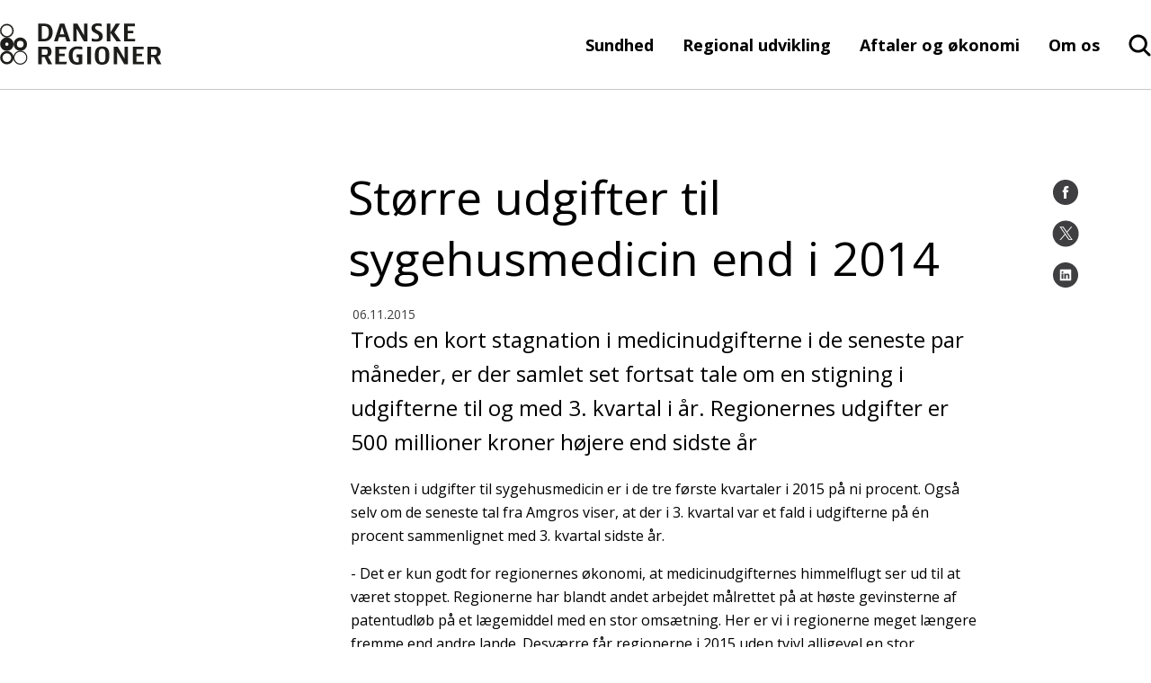

--- FILE ---
content_type: text/html; charset=utf-8
request_url: https://www.regioner.dk/services/nyheder/2015/stoerre-udgifter-til-sygehusmedicin-end-i-2014
body_size: 19512
content:

<!DOCTYPE html>
<!--[if lt IE 7]>      <html lang="da" class="no-js lt-ie9 lt-ie8 lt-ie7"> <![endif]-->
<!--[if IE 7]>         <html lang="da" class="no-js lt-ie9 lt-ie8"> <![endif]-->
<!--[if IE 8]>         <html lang="da" class="no-js lt-ie9"> <![endif]-->
<!--[if gte IE 9]><!-->
<html lang="da" class="no-js">
<!--<![endif]-->
<head>
	<script id="CookieConsent" data-culture="DA" type="text/javascript" async src="https://policy.cookieinformation.com/uc.js"></script>

	<meta charset="utf-8">

		


	<meta http-equiv="X-UA-Compatible" content="IE=edge">
	<meta name="viewport" content="width=device-width, initial-scale=1">
	<meta name="format-detection" content="telephone=no">
	
<link rel="apple-touch-icon" sizes="57x57" href="/static/dist/img/favicons/apple-touch-icon-57x57.png">
<link rel="apple-touch-icon" sizes="60x60" href="/static/dist/img/favicons/apple-touch-icon-60x60.png">
<link rel="icon" type="image/png" sizes="32x32" href="/static/dist/img/favicons/favicon-32x32.png">
<link rel="icon" type="image/png" sizes="16x16" href="/static/dist/img/favicons/favicon-16x16.png">
<link rel="shortcut icon" href="/media/4642/favicon.ico">
	<link rel="manifest" href="/static/dist/img/favicons/manifest.json">
	<link rel="mask-icon" color="#00607b" href="/static/dist/img/favicons/safari-pinned-tab.svg">
	<meta name="msapplication-TileColor" content="#da532c">
	<meta name="msapplication-config" content="/static/dist/img/favicons/browserconfig.xml">
	<meta name="theme-color" content="#00607b">
	<meta name="editingPage" content="Https://www.regioner.dk/umbraco#/content/content/edit/28283"/>

	<!-- set a web app capable website -->
	<meta name="apple-mobile-web-app-capable" content="yes">
	<meta name="mobile-web-app-capable" content="yes">
	
	<meta property="og:title"/>
	<meta name="twitter:title">
	<meta property="og:description"/>
	<meta name="twitter:description">
	<meta property="og:url" content="/services/nyheder/2015/stoerre-udgifter-til-sygehusmedicin-end-i-2014/"/>

	

	<script type="text/javascript">
        window.WebFontConfig = {
            google: { families: ['Open+Sans:400,800,700,600,300,400italic,300italic:latin'] }
        };
        (function () {
            var wf = document.createElement('script');
            wf.src = ('https:' === document.location.protocol ? 'https' : 'http') +
                '://ajax.googleapis.com/ajax/libs/webfont/1/webfont.js';
            wf.type = 'text/javascript';
            wf.async = 'true';
            var s = document.getElementsByTagName('script')[0];
            s.parentNode.insertBefore(wf, s);
        })();
    </script>
	<noscript>
		<link rel='stylesheet' type='text/css' href="https://fonts.googleapis.com/css?family=Open&#x2B;Sans:400,800,700,600,300,400italic,300italic">
	</noscript>

    <link href="https://cdnjs.cloudflare.com/ajax/libs/jquery-modal/0.9.1/jquery.modal.min.css?d=638980717592573245" rel="stylesheet"><link href="/static/dist/css/main.min.css?d=638980717592573245" rel="stylesheet">
	

	<!-- Remember to update custom Modernizr with your needed features and functions -->
	<script src="/static/dist/js/vendor/modernizr.custom.js"></script>
	<!--[if lt IE 9]><script src="/static/dist/js/legacy.min.js"></script><![endif]-->

</head>
<body class="">
<script>
        window.addEventListener('CookieInformationConsentGiven', function (event) {
            if (CookieInformation.getConsentGivenFor('cookie_cat_marketing')) {
                function Deferred() {
                    var self = this;
                    this.promise = new Promise(function (resolve, reject) {
                        self.reject = reject
                        self.resolve = resolve
                    })
                };

                window.fbLoaded = (new Deferred());
                // Prevent FB setting cookie before clicking share
                window.loadFB = function () {
                    window.fbAsyncInit = function () {
                        FB.init({
                            appId: '714516208727673',
                            autoLogAppEvents: true,
                            xfbml: true,
                            version: 'v3.2'
                        });
                        window.fbLoaded.resolve();
                    };

                    (function (d, s, id) {
                        var js, fjs = d.getElementsByTagName(s)[0];
                        if (d.getElementById(id)) { return; }
                        js = d.createElement(s); js.id = id;
                        js.src = "https://connect.facebook.net/en_US/sdk.js";
                        fjs.parentNode.insertBefore(js, fjs);
                    }(document, 'script', 'facebook-jssdk'));
                };
            }
        }, false);
    </script>



<a href="#main-content" class="visuallyhidden">Gå til indhold</a>
<div id="container">
	<header class="page-header clearfix">
		
<div class="page-header__main">
		<div class="page-header__logo">
			<a href="https://www.regioner.dk" aria-label="Forside">
					<svg class="logoDekstop" role="img" aria-label="Danske regioner">
						<use xlink:href="/static/dist/icons.svg#newlogo"></use>
				</svg>
					<svg class="logoMobil" role="img" aria-label="Danske regioner">
						<use xlink:href="/static/dist/icons.svg#logonewMobil"></use>
					</svg>
			</a>
		</div>

	<div class="page-header__menu ">
	<nav class="page-header__menu__items hidden-xs hidden-sm" aria-label="hovedmenu">
		<ul aria-label="Hovedmenu">
		<li class="haschildren">
			<a href="/sundhed/">Sundhed</a>
		</li>
		<li class="haschildren">
			<a href="/regional-udvikling/">Regional udvikling</a>
		</li>
		<li class="haschildren">
			<a href="/aftaler-og-oekonomi/">Aftaler og &#xF8;konomi</a>
		</li>
		<li class="haschildren">
			<a href="/om-os/">Om os</a>
		</li>


</ul>
	</nav>
		<div class="main-search">
			<input type="checkbox" name="header-item" class="main-search__trigger" id="main-search__trigger" aria-hidden="true">
			<div class="search-header-close">
				<div class="search-close-btn">
					<span class="search-close-btn-span search-close-btn-one"></span>
					<span class="search-close-btn-span search-close-btn-two"></span>
				</div>
				<p class="service-sog-Pluk">Luk</p>
			</div>
			<div class="search-header">
				<svg class="mobil-loop" role="img" aria-label="Forstørrelseglas">
					<use xlink:href="/static/dist/icons.svg#searchNew"></use>
					</svg>
				<svg class="desktop-loop" width="27" height="26" viewBox="0 0 27 26" fill="none" xmlns="http://www.w3.org/2000/svg">
					<path fill-rule="evenodd" clip-rule="evenodd" d="M26.2552 25.2531C26.6488 24.641 26.5654 23.8201 26.0223 23.2972L26.0208 23.2958L20.1698 17.6234C21.7164 15.7221 22.5724 13.3538 22.5724 10.9012C22.5724 4.94972 17.7284 0.121755 11.7161 0.0234648C5.62868 -0.0748308 0.601784 4.70382 0.501521 10.728C0.401242 16.7532 5.27077 21.6882 11.3579 21.7865L11.3706 21.7866C13.6967 21.7866 15.9561 21.0829 17.8539 19.7725L23.7874 25.5253C24.3219 26.0495 25.1301 26.1141 25.7385 25.7418H25.8193L26.0505 25.5081C26.0851 25.4732 26.1177 25.437 26.1483 25.3998L26.2552 25.2971V25.2531ZM11.3722 3.14609C7.00826 3.2172 3.54669 6.75579 3.61672 11.0254C3.68678 15.2968 7.2635 18.7257 11.6288 18.6563C15.9437 18.5868 19.3856 15.1256 19.3874 10.9044C19.3506 6.59767 15.7737 3.11303 11.3722 3.14609Z" fill="black" />
				</svg>
				<p class="service-sog-Psog">Søg</p>
			</div>
		</div>

		<div class="service-menu">
			<input type="checkbox" name="header-item" class="service-menu__trigger " id="service-menu__trigger" aria-hidden="true">
			<label for="service-menu__trigger">
				<span class="texthidden">Vis/skjul servicemenu</span>
				<span class="icon">
					<span></span><span></span><span></span>
				</span>
				<p class="service-menu-Pmenu">Menu</p>
				<p class="service-menu-Pluk">Luk</p>
				</label>
			<div class="service-menu__target">
				<div class="service-menu__target__content">
					<nav class="service-menu__primary" aria-label="Service menu">
						


<ul class="brugerUl" aria-label="Hovedmenu">
			<div class="burgerItems">
		<li class="haschildren testRasmus">
				<div class="wrapper">
					<a class="headerNext-text">Sundhed</a>
					<label class="headerNext" for="mainmenuparent25664" role="button">
						<span class="texthidden">Åbne/luk Sundhed</span>
						<div class="icon">
							<svg xmlns="http://www.w3.org/2000/svg" width="11" height="16" viewBox="0 0 11 16" fill="none">
								<path d="M0.792284 8.07853L8.48007 15.5L10.207 13.6794L4.41334 8.07853L10.207 2.32057L8.48007 0.5L0.792284 8.07853Z" fill="black" />
							</svg>
						</div>
					</label>
				</div>
				<ul>
					<div class="brugerBack">
						<div class="icon">
							<svg xmlns="http://www.w3.org/2000/svg" width="11" height="16" viewBox="0 0 11 16" fill="none">
								<path d="M0.792284 8.07853L8.48007 15.5L10.207 13.6794L4.41334 8.07853L10.207 2.32057L8.48007 0.5L0.792284 8.07853Z" fill="black" />
							</svg>
						</div>
						<p>Tilbage</p>
					</div>
					<div class="prevLink">
						<a href="/sundhed/">
						Sundhed
						<div class="icon">
							<p>Se side</p>
								<svg xmlns="http://www.w3.org/2000/svg" width="11" height="16" viewBox="0 0 11 16" fill="none">
									<path d="M0.792284 8.07853L8.48007 15.5L10.207 13.6794L4.41334 8.07853L10.207 2.32057L8.48007 0.5L0.792284 8.07853Z" fill="black" />
								</svg>
						</div>
						</a>
					</div>
		<li class="haschildren testRasmus">
				<div class="wrapper">
					<a class="headerNext-text">Behandling p&#xE5; hospitaler</a>
					<label class="headerNext" for="mainmenuparent25718" role="button">
						<span class="texthidden">Åbne/luk Behandling p&#xE5; hospitaler</span>
						<div class="icon">
							<svg xmlns="http://www.w3.org/2000/svg" width="11" height="16" viewBox="0 0 11 16" fill="none">
								<path d="M0.792284 8.07853L8.48007 15.5L10.207 13.6794L4.41334 8.07853L10.207 2.32057L8.48007 0.5L0.792284 8.07853Z" fill="black" />
							</svg>
						</div>
					</label>
				</div>
				<ul>
					<div class="brugerBack">
						<div class="icon">
							<svg xmlns="http://www.w3.org/2000/svg" width="11" height="16" viewBox="0 0 11 16" fill="none">
								<path d="M0.792284 8.07853L8.48007 15.5L10.207 13.6794L4.41334 8.07853L10.207 2.32057L8.48007 0.5L0.792284 8.07853Z" fill="black" />
							</svg>
						</div>
						<p>Tilbage</p>
					</div>
					<div class="prevLink">
						<a href="/sundhed/behandling-paa-hospitaler/">
						Behandling p&#xE5; hospitaler
						<div class="icon">
							<p>Se side</p>
								<svg xmlns="http://www.w3.org/2000/svg" width="11" height="16" viewBox="0 0 11 16" fill="none">
									<path d="M0.792284 8.07853L8.48007 15.5L10.207 13.6794L4.41334 8.07853L10.207 2.32057L8.48007 0.5L0.792284 8.07853Z" fill="black" />
								</svg>
						</div>
						</a>
					</div>
		<li class=" testRasmus">
				<div class="wrapper">
					<a href="/sundhed/behandling-paa-hospitaler/akut-og-praehospital/">Akut og pr&#xE6;hospital</a>
				</div>
		</li>
		<li class=" testRasmus">
				<div class="wrapper">
					<a href="/sundhed/behandling-paa-hospitaler/kraeft/">Kr&#xE6;ft</a>
				</div>
		</li>
		<li class=" testRasmus">
				<div class="wrapper">
					<a href="/sundhed/behandling-paa-hospitaler/hjertesygdomme/">Hjertesygdomme</a>
				</div>
		</li>
		<li class=" testRasmus">
				<div class="wrapper">
					<a href="/sundhed/behandling-paa-hospitaler/hospitalsbyggeri/">Hospitalsbyggeri</a>
				</div>
		</li>
				</ul>
		</li>
		<li class="haschildren testRasmus">
				<div class="wrapper">
					<a class="headerNext-text">Praksissektoren</a>
					<label class="headerNext" for="mainmenuparent25734" role="button">
						<span class="texthidden">Åbne/luk Praksissektoren</span>
						<div class="icon">
							<svg xmlns="http://www.w3.org/2000/svg" width="11" height="16" viewBox="0 0 11 16" fill="none">
								<path d="M0.792284 8.07853L8.48007 15.5L10.207 13.6794L4.41334 8.07853L10.207 2.32057L8.48007 0.5L0.792284 8.07853Z" fill="black" />
							</svg>
						</div>
					</label>
				</div>
				<ul>
					<div class="brugerBack">
						<div class="icon">
							<svg xmlns="http://www.w3.org/2000/svg" width="11" height="16" viewBox="0 0 11 16" fill="none">
								<path d="M0.792284 8.07853L8.48007 15.5L10.207 13.6794L4.41334 8.07853L10.207 2.32057L8.48007 0.5L0.792284 8.07853Z" fill="black" />
							</svg>
						</div>
						<p>Tilbage</p>
					</div>
					<div class="prevLink">
						<a href="/sundhed/praksissektoren/">
						Praksissektoren
						<div class="icon">
							<p>Se side</p>
								<svg xmlns="http://www.w3.org/2000/svg" width="11" height="16" viewBox="0 0 11 16" fill="none">
									<path d="M0.792284 8.07853L8.48007 15.5L10.207 13.6794L4.41334 8.07853L10.207 2.32057L8.48007 0.5L0.792284 8.07853Z" fill="black" />
								</svg>
						</div>
						</a>
					</div>
		<li class=" testRasmus">
				<div class="wrapper">
					<a href="/sundhed/praksissektoren/almen-praksis/">Almen praksis</a>
				</div>
		</li>
		<li class=" testRasmus">
				<div class="wrapper">
					<a href="/sundhed/praksissektoren/fysioterapi/">Fysioterapi</a>
				</div>
		</li>
		<li class=" testRasmus">
				<div class="wrapper">
					<a href="/sundhed/praksissektoren/psykologhjaelp/">Psykologhj&#xE6;lp</a>
				</div>
		</li>
		<li class=" testRasmus">
				<div class="wrapper">
					<a href="/sundhed/praksissektoren/tandlaegehjaelp-og-tandplejerhjaelp/">Tandl&#xE6;gehj&#xE6;lp og Tandplejerhj&#xE6;lp</a>
				</div>
		</li>
		<li class=" testRasmus">
				<div class="wrapper">
					<a href="/sundhed/praksissektoren/fodterapi/">Fodterapi</a>
				</div>
		</li>
				</ul>
		</li>
		<li class="haschildren testRasmus">
				<div class="wrapper">
					<a class="headerNext-text">Psykiatri og social</a>
					<label class="headerNext" for="mainmenuparent25679" role="button">
						<span class="texthidden">Åbne/luk Psykiatri og social</span>
						<div class="icon">
							<svg xmlns="http://www.w3.org/2000/svg" width="11" height="16" viewBox="0 0 11 16" fill="none">
								<path d="M0.792284 8.07853L8.48007 15.5L10.207 13.6794L4.41334 8.07853L10.207 2.32057L8.48007 0.5L0.792284 8.07853Z" fill="black" />
							</svg>
						</div>
					</label>
				</div>
				<ul>
					<div class="brugerBack">
						<div class="icon">
							<svg xmlns="http://www.w3.org/2000/svg" width="11" height="16" viewBox="0 0 11 16" fill="none">
								<path d="M0.792284 8.07853L8.48007 15.5L10.207 13.6794L4.41334 8.07853L10.207 2.32057L8.48007 0.5L0.792284 8.07853Z" fill="black" />
							</svg>
						</div>
						<p>Tilbage</p>
					</div>
					<div class="prevLink">
						<a href="/sundhed/psykiatri-og-social/">
						Psykiatri og social
						<div class="icon">
							<p>Se side</p>
								<svg xmlns="http://www.w3.org/2000/svg" width="11" height="16" viewBox="0 0 11 16" fill="none">
									<path d="M0.792284 8.07853L8.48007 15.5L10.207 13.6794L4.41334 8.07853L10.207 2.32057L8.48007 0.5L0.792284 8.07853Z" fill="black" />
								</svg>
						</div>
						</a>
					</div>
		<li class=" testRasmus">
				<div class="wrapper">
					<a href="/sundhed/psykiatri-og-social/psykiatri/">Psykiatri</a>
				</div>
		</li>
		<li class=" testRasmus">
				<div class="wrapper">
					<a href="/sundhed/psykiatri-og-social/pakkeforloeb-og-forloeb-for-indlagte/">Pakkeforl&#xF8;b og forl&#xF8;b for indlagte</a>
				</div>
		</li>
		<li class=" testRasmus">
				<div class="wrapper">
					<a href="/sundhed/psykiatri-og-social/integreret-behandling-for-mennesker-med-psykisk-lidelse-og-samtidig-rusmiddelproblematik/">Integreret behandling for mennesker med psykisk lidelse og samtidig rusmiddelproblematik</a>
				</div>
		</li>
		<li class=" testRasmus">
				<div class="wrapper">
					<a href="/sundhed/psykiatri-og-social/rammebeskrivelse-for-brug-af-specialpsykologer/">Rammebeskrivelse for brug af specialpsykologer</a>
				</div>
		</li>
		<li class=" testRasmus">
				<div class="wrapper">
					<a href="/sundhed/psykiatri-og-social/retspsykiatri/">Retspsykiatri</a>
				</div>
		</li>
		<li class=" testRasmus">
				<div class="wrapper">
					<a href="/sundhed/psykiatri-og-social/maal-om-mindre-tvang-i-psykiatrien/">M&#xE5;l om mindre tvang i psykiatrien</a>
				</div>
		</li>
		<li class=" testRasmus">
				<div class="wrapper">
					<a href="/sundhed/psykiatri-og-social/socialomraadet/">Socialomr&#xE5;det</a>
				</div>
		</li>
		<li class=" testRasmus">
				<div class="wrapper">
					<a href="/sundhed/psykiatri-og-social/sikrede-institutioner/">Sikrede institutioner</a>
				</div>
		</li>
				</ul>
		</li>
		<li class="haschildren testRasmus">
				<div class="wrapper">
					<a class="headerNext-text">Kvalitet og styring</a>
					<label class="headerNext" for="mainmenuparent25667" role="button">
						<span class="texthidden">Åbne/luk Kvalitet og styring</span>
						<div class="icon">
							<svg xmlns="http://www.w3.org/2000/svg" width="11" height="16" viewBox="0 0 11 16" fill="none">
								<path d="M0.792284 8.07853L8.48007 15.5L10.207 13.6794L4.41334 8.07853L10.207 2.32057L8.48007 0.5L0.792284 8.07853Z" fill="black" />
							</svg>
						</div>
					</label>
				</div>
				<ul>
					<div class="brugerBack">
						<div class="icon">
							<svg xmlns="http://www.w3.org/2000/svg" width="11" height="16" viewBox="0 0 11 16" fill="none">
								<path d="M0.792284 8.07853L8.48007 15.5L10.207 13.6794L4.41334 8.07853L10.207 2.32057L8.48007 0.5L0.792284 8.07853Z" fill="black" />
							</svg>
						</div>
						<p>Tilbage</p>
					</div>
					<div class="prevLink">
						<a href="/sundhed/kvalitet-og-styring/">
						Kvalitet og styring
						<div class="icon">
							<p>Se side</p>
								<svg xmlns="http://www.w3.org/2000/svg" width="11" height="16" viewBox="0 0 11 16" fill="none">
									<path d="M0.792284 8.07853L8.48007 15.5L10.207 13.6794L4.41334 8.07853L10.207 2.32057L8.48007 0.5L0.792284 8.07853Z" fill="black" />
								</svg>
						</div>
						</a>
					</div>
		<li class="haschildren testRasmus">
				<div class="wrapper">
					<a class="headerNext-text">Det nationale kvalitetsprogram</a>
					<label class="headerNext" for="mainmenuparent25791" role="button">
						<span class="texthidden">Åbne/luk Det nationale kvalitetsprogram</span>
						<div class="icon">
							<svg xmlns="http://www.w3.org/2000/svg" width="11" height="16" viewBox="0 0 11 16" fill="none">
								<path d="M0.792284 8.07853L8.48007 15.5L10.207 13.6794L4.41334 8.07853L10.207 2.32057L8.48007 0.5L0.792284 8.07853Z" fill="black" />
							</svg>
						</div>
					</label>
				</div>
				<ul>
					<div class="brugerBack">
						<div class="icon">
							<svg xmlns="http://www.w3.org/2000/svg" width="11" height="16" viewBox="0 0 11 16" fill="none">
								<path d="M0.792284 8.07853L8.48007 15.5L10.207 13.6794L4.41334 8.07853L10.207 2.32057L8.48007 0.5L0.792284 8.07853Z" fill="black" />
							</svg>
						</div>
						<p>Tilbage</p>
					</div>
					<div class="prevLink">
						<a href="/sundhed/kvalitet-og-styring/det-nationale-kvalitetsprogram/">
						Det nationale kvalitetsprogram
						<div class="icon">
							<p>Se side</p>
								<svg xmlns="http://www.w3.org/2000/svg" width="11" height="16" viewBox="0 0 11 16" fill="none">
									<path d="M0.792284 8.07853L8.48007 15.5L10.207 13.6794L4.41334 8.07853L10.207 2.32057L8.48007 0.5L0.792284 8.07853Z" fill="black" />
								</svg>
						</div>
						</a>
					</div>
		<li class=" testRasmus">
				<div class="wrapper">
					<a href="/sundhed/kvalitet-og-styring/det-nationale-kvalitetsprogram/the-danish-healthcare-quality-programme/">The Danish Healthcare Quality Programme</a>
				</div>
		</li>
				</ul>
		</li>
		<li class=" testRasmus">
				<div class="wrapper">
					<a href="/sundhed/kvalitet-og-styring/patientoplevet-kvalitet/">Patientoplevet kvalitet</a>
				</div>
		</li>
		<li class=" testRasmus">
				<div class="wrapper">
					<a href="/sundhed/kvalitet-og-styring/borgerens-moede-med-sundhedsvaesenet/">Borgerens m&#xF8;de med sundhedsv&#xE6;senet</a>
				</div>
		</li>
		<li class=" testRasmus">
				<div class="wrapper">
					<a href="/sundhed/kvalitet-og-styring/prisen-for-aarets-patientoplevelse/">Prisen for &#xC5;rets Patientoplevelse</a>
				</div>
		</li>
		<li class=" testRasmus">
				<div class="wrapper">
					<a href="/sundhed/kvalitet-og-styring/2016-2022-aarets-borgerinddragende-initiativ/">(2016-2022) &#xC5;rets Borgerinddragende Initiativ</a>
				</div>
		</li>
		<li class=" testRasmus">
				<div class="wrapper">
					<a href="/sundhed/kvalitet-og-styring/ordningen-med-utilsigtede-haendelser/">Ordningen med utilsigtede h&#xE6;ndelser</a>
				</div>
		</li>
				</ul>
		</li>
		<li class="haschildren testRasmus">
				<div class="wrapper">
					<a class="headerNext-text">Udrednings- og behandlingsret</a>
					<label class="headerNext" for="mainmenuparent25715" role="button">
						<span class="texthidden">Åbne/luk Udrednings- og behandlingsret</span>
						<div class="icon">
							<svg xmlns="http://www.w3.org/2000/svg" width="11" height="16" viewBox="0 0 11 16" fill="none">
								<path d="M0.792284 8.07853L8.48007 15.5L10.207 13.6794L4.41334 8.07853L10.207 2.32057L8.48007 0.5L0.792284 8.07853Z" fill="black" />
							</svg>
						</div>
					</label>
				</div>
				<ul>
					<div class="brugerBack">
						<div class="icon">
							<svg xmlns="http://www.w3.org/2000/svg" width="11" height="16" viewBox="0 0 11 16" fill="none">
								<path d="M0.792284 8.07853L8.48007 15.5L10.207 13.6794L4.41334 8.07853L10.207 2.32057L8.48007 0.5L0.792284 8.07853Z" fill="black" />
							</svg>
						</div>
						<p>Tilbage</p>
					</div>
					<div class="prevLink">
						<a href="/sundhed/udrednings-og-behandlingsret/">
						Udrednings- og behandlingsret
						<div class="icon">
							<p>Se side</p>
								<svg xmlns="http://www.w3.org/2000/svg" width="11" height="16" viewBox="0 0 11 16" fill="none">
									<path d="M0.792284 8.07853L8.48007 15.5L10.207 13.6794L4.41334 8.07853L10.207 2.32057L8.48007 0.5L0.792284 8.07853Z" fill="black" />
								</svg>
						</div>
						</a>
					</div>
		<li class=" testRasmus">
				<div class="wrapper">
					<a href="/sundhed/udrednings-og-behandlingsret/ret-til-hurtig-udredning/">Ret til hurtig udredning</a>
				</div>
		</li>
		<li class=" testRasmus">
				<div class="wrapper">
					<a href="/sundhed/udrednings-og-behandlingsret/sygehusvalg/">Sygehusvalg</a>
				</div>
		</li>
		<li class=" testRasmus">
				<div class="wrapper">
					<a href="/sundhed/udrednings-og-behandlingsret/samarbejde-med-privathospitaler/">Samarbejde med privathospitaler</a>
				</div>
		</li>
		<li class=" testRasmus">
				<div class="wrapper">
					<a href="/sundhed/udrednings-og-behandlingsret/kvalitet-paa-privathospitaler/">Kvalitet p&#xE5; privathospitaler</a>
				</div>
		</li>
				</ul>
		</li>
		<li class="haschildren testRasmus">
				<div class="wrapper">
					<a class="headerNext-text">DIGITALT: Sundhed for dig</a>
					<label class="headerNext" for="mainmenuparent25776" role="button">
						<span class="texthidden">Åbne/luk DIGITALT: Sundhed for dig</span>
						<div class="icon">
							<svg xmlns="http://www.w3.org/2000/svg" width="11" height="16" viewBox="0 0 11 16" fill="none">
								<path d="M0.792284 8.07853L8.48007 15.5L10.207 13.6794L4.41334 8.07853L10.207 2.32057L8.48007 0.5L0.792284 8.07853Z" fill="black" />
							</svg>
						</div>
					</label>
				</div>
				<ul>
					<div class="brugerBack">
						<div class="icon">
							<svg xmlns="http://www.w3.org/2000/svg" width="11" height="16" viewBox="0 0 11 16" fill="none">
								<path d="M0.792284 8.07853L8.48007 15.5L10.207 13.6794L4.41334 8.07853L10.207 2.32057L8.48007 0.5L0.792284 8.07853Z" fill="black" />
							</svg>
						</div>
						<p>Tilbage</p>
					</div>
					<div class="prevLink">
						<a href="/sundhed/digitalt-sundhed-for-dig/">
						DIGITALT: Sundhed for dig
						<div class="icon">
							<p>Se side</p>
								<svg xmlns="http://www.w3.org/2000/svg" width="11" height="16" viewBox="0 0 11 16" fill="none">
									<path d="M0.792284 8.07853L8.48007 15.5L10.207 13.6794L4.41334 8.07853L10.207 2.32057L8.48007 0.5L0.792284 8.07853Z" fill="black" />
								</svg>
						</div>
						</a>
					</div>
		<li class=" testRasmus">
				<div class="wrapper">
					<a href="/sundhed/digitalt-sundhed-for-dig/sammen-staar-vi-staerkest/">Sammen st&#xE5;r vi st&#xE6;rkest</a>
				</div>
		</li>
		<li class=" testRasmus">
				<div class="wrapper">
					<a href="/sundhed/digitalt-sundhed-for-dig/taet-paa-borgerens-hverdag/">T&#xE6;t p&#xE5; borgerens hverdag</a>
				</div>
		</li>
		<li class=" testRasmus">
				<div class="wrapper">
					<a href="/sundhed/digitalt-sundhed-for-dig/en-god-digital-arbejdsdag/">En god digital arbejdsdag</a>
				</div>
		</li>
		<li class=" testRasmus">
				<div class="wrapper">
					<a href="/sundhed/digitalt-sundhed-for-dig/rsi/">RSI</a>
				</div>
		</li>
				</ul>
		</li>
		<li class="haschildren testRasmus">
				<div class="wrapper">
					<a class="headerNext-text">Medicin</a>
					<label class="headerNext" for="mainmenuparent25674" role="button">
						<span class="texthidden">Åbne/luk Medicin</span>
						<div class="icon">
							<svg xmlns="http://www.w3.org/2000/svg" width="11" height="16" viewBox="0 0 11 16" fill="none">
								<path d="M0.792284 8.07853L8.48007 15.5L10.207 13.6794L4.41334 8.07853L10.207 2.32057L8.48007 0.5L0.792284 8.07853Z" fill="black" />
							</svg>
						</div>
					</label>
				</div>
				<ul>
					<div class="brugerBack">
						<div class="icon">
							<svg xmlns="http://www.w3.org/2000/svg" width="11" height="16" viewBox="0 0 11 16" fill="none">
								<path d="M0.792284 8.07853L8.48007 15.5L10.207 13.6794L4.41334 8.07853L10.207 2.32057L8.48007 0.5L0.792284 8.07853Z" fill="black" />
							</svg>
						</div>
						<p>Tilbage</p>
					</div>
					<div class="prevLink">
						<a href="/sundhed/medicin/">
						Medicin
						<div class="icon">
							<p>Se side</p>
								<svg xmlns="http://www.w3.org/2000/svg" width="11" height="16" viewBox="0 0 11 16" fill="none">
									<path d="M0.792284 8.07853L8.48007 15.5L10.207 13.6794L4.41334 8.07853L10.207 2.32057L8.48007 0.5L0.792284 8.07853Z" fill="black" />
								</svg>
						</div>
						</a>
					</div>
		<li class=" testRasmus">
				<div class="wrapper">
					<a href="/sundhed/medicin/prioritering/">Prioritering</a>
				</div>
		</li>
		<li class=" testRasmus">
				<div class="wrapper">
					<a href="/sundhed/medicin/personlig-medicin/">Personlig medicin</a>
				</div>
		</li>
		<li class="haschildren testRasmus">
				<div class="wrapper">
					<a class="headerNext-text">Regionernes Medicin- og behandlingspulje</a>
					<label class="headerNext" for="mainmenuparent25703" role="button">
						<span class="texthidden">Åbne/luk Regionernes Medicin- og behandlingspulje</span>
						<div class="icon">
							<svg xmlns="http://www.w3.org/2000/svg" width="11" height="16" viewBox="0 0 11 16" fill="none">
								<path d="M0.792284 8.07853L8.48007 15.5L10.207 13.6794L4.41334 8.07853L10.207 2.32057L8.48007 0.5L0.792284 8.07853Z" fill="black" />
							</svg>
						</div>
					</label>
				</div>
				<ul>
					<div class="brugerBack">
						<div class="icon">
							<svg xmlns="http://www.w3.org/2000/svg" width="11" height="16" viewBox="0 0 11 16" fill="none">
								<path d="M0.792284 8.07853L8.48007 15.5L10.207 13.6794L4.41334 8.07853L10.207 2.32057L8.48007 0.5L0.792284 8.07853Z" fill="black" />
							</svg>
						</div>
						<p>Tilbage</p>
					</div>
					<div class="prevLink">
						<a href="/sundhed/medicin/regionernes-medicin-og-behandlingspulje/">
						Regionernes Medicin- og behandlingspulje
						<div class="icon">
							<p>Se side</p>
								<svg xmlns="http://www.w3.org/2000/svg" width="11" height="16" viewBox="0 0 11 16" fill="none">
									<path d="M0.792284 8.07853L8.48007 15.5L10.207 13.6794L4.41334 8.07853L10.207 2.32057L8.48007 0.5L0.792284 8.07853Z" fill="black" />
								</svg>
						</div>
						</a>
					</div>
		<li class=" testRasmus">
				<div class="wrapper">
					<a href="/sundhed/medicin/regionernes-medicin-og-behandlingspulje/puljen-2025/">Puljen 2025</a>
				</div>
		</li>
		<li class=" testRasmus">
				<div class="wrapper">
					<a href="/sundhed/medicin/regionernes-medicin-og-behandlingspulje/puljen-2024/">Puljen 2024</a>
				</div>
		</li>
		<li class=" testRasmus">
				<div class="wrapper">
					<a href="/sundhed/medicin/regionernes-medicin-og-behandlingspulje/puljen-2022/">Puljen 2022</a>
				</div>
		</li>
		<li class=" testRasmus">
				<div class="wrapper">
					<a href="/sundhed/medicin/regionernes-medicin-og-behandlingspulje/puljen-2021/">Puljen 2021</a>
				</div>
		</li>
		<li class=" testRasmus">
				<div class="wrapper">
					<a href="/sundhed/medicin/regionernes-medicin-og-behandlingspulje/puljen-2020/">Puljen 2020</a>
				</div>
		</li>
		<li class=" testRasmus">
				<div class="wrapper">
					<a href="/sundhed/medicin/regionernes-medicin-og-behandlingspulje/puljen-2019/">Puljen 2019</a>
				</div>
		</li>
				</ul>
		</li>
		<li class=" testRasmus">
				<div class="wrapper">
					<a href="/sundhed/medicin/vederlagsfri-udlevering-af-medicin/">Vederlagsfri udlevering af medicin</a>
				</div>
		</li>
				</ul>
		</li>
		<li class="haschildren testRasmus">
				<div class="wrapper">
					<a class="headerNext-text">Sundhedsinnovation og forskning</a>
					<label class="headerNext" for="mainmenuparent25695" role="button">
						<span class="texthidden">Åbne/luk Sundhedsinnovation og forskning</span>
						<div class="icon">
							<svg xmlns="http://www.w3.org/2000/svg" width="11" height="16" viewBox="0 0 11 16" fill="none">
								<path d="M0.792284 8.07853L8.48007 15.5L10.207 13.6794L4.41334 8.07853L10.207 2.32057L8.48007 0.5L0.792284 8.07853Z" fill="black" />
							</svg>
						</div>
					</label>
				</div>
				<ul>
					<div class="brugerBack">
						<div class="icon">
							<svg xmlns="http://www.w3.org/2000/svg" width="11" height="16" viewBox="0 0 11 16" fill="none">
								<path d="M0.792284 8.07853L8.48007 15.5L10.207 13.6794L4.41334 8.07853L10.207 2.32057L8.48007 0.5L0.792284 8.07853Z" fill="black" />
							</svg>
						</div>
						<p>Tilbage</p>
					</div>
					<div class="prevLink">
						<a href="/sundhed/sundhedsinnovation-og-forskning/">
						Sundhedsinnovation og forskning
						<div class="icon">
							<p>Se side</p>
								<svg xmlns="http://www.w3.org/2000/svg" width="11" height="16" viewBox="0 0 11 16" fill="none">
									<path d="M0.792284 8.07853L8.48007 15.5L10.207 13.6794L4.41334 8.07853L10.207 2.32057L8.48007 0.5L0.792284 8.07853Z" fill="black" />
								</svg>
						</div>
						</a>
					</div>
		<li class="haschildren testRasmus">
				<div class="wrapper">
					<a class="headerNext-text">Taskforce for digital psykiatri</a>
					<label class="headerNext" for="mainmenuparent25696" role="button">
						<span class="texthidden">Åbne/luk Taskforce for digital psykiatri</span>
						<div class="icon">
							<svg xmlns="http://www.w3.org/2000/svg" width="11" height="16" viewBox="0 0 11 16" fill="none">
								<path d="M0.792284 8.07853L8.48007 15.5L10.207 13.6794L4.41334 8.07853L10.207 2.32057L8.48007 0.5L0.792284 8.07853Z" fill="black" />
							</svg>
						</div>
					</label>
				</div>
				<ul>
					<div class="brugerBack">
						<div class="icon">
							<svg xmlns="http://www.w3.org/2000/svg" width="11" height="16" viewBox="0 0 11 16" fill="none">
								<path d="M0.792284 8.07853L8.48007 15.5L10.207 13.6794L4.41334 8.07853L10.207 2.32057L8.48007 0.5L0.792284 8.07853Z" fill="black" />
							</svg>
						</div>
						<p>Tilbage</p>
					</div>
					<div class="prevLink">
						<a href="/sundhed/sundhedsinnovation-og-forskning/taskforce-for-digital-psykiatri/">
						Taskforce for digital psykiatri
						<div class="icon">
							<p>Se side</p>
								<svg xmlns="http://www.w3.org/2000/svg" width="11" height="16" viewBox="0 0 11 16" fill="none">
									<path d="M0.792284 8.07853L8.48007 15.5L10.207 13.6794L4.41334 8.07853L10.207 2.32057L8.48007 0.5L0.792284 8.07853Z" fill="black" />
								</svg>
						</div>
						</a>
					</div>
		<li class=" testRasmus">
				<div class="wrapper">
					<a href="/sundhed/sundhedsinnovation-og-forskning/taskforce-for-digital-psykiatri/vejledning-om-videosamtaler-i-psykiatrien/">Vejledning om videosamtaler i psykiatrien</a>
				</div>
		</li>
				</ul>
		</li>
		<li class=" testRasmus">
				<div class="wrapper">
					<a href="/sundhed/sundhedsinnovation-og-forskning/offentlig-privat-samarbejde-som-driver-for-innovation/">Offentlig-privat samarbejde som driver for innovation</a>
				</div>
		</li>
		<li class=" testRasmus">
				<div class="wrapper">
					<a href="/sundhed/sundhedsinnovation-og-forskning/sundhedsforskning-og-innovation/">Sundhedsforskning og innovation</a>
				</div>
		</li>
		<li class=" testRasmus">
				<div class="wrapper">
					<a href="/sundhed/sundhedsinnovation-og-forskning/faelles-regional-pulje-til-forskning-i-forebyggelse/">F&#xE6;lles regional pulje til forskning i forebyggelse</a>
				</div>
		</li>
		<li class=" testRasmus">
				<div class="wrapper">
					<a href="/sundhed/sundhedsinnovation-og-forskning/ledelsesforum-for-medicinsk-sundhedsforskning/">Ledelsesforum for Medicinsk Sundhedsforskning</a>
				</div>
		</li>
		<li class=" testRasmus">
				<div class="wrapper">
					<a href="/sundhed/sundhedsinnovation-og-forskning/regionale-datastoettecentre/">Regionale datast&#xF8;ttecentre</a>
				</div>
		</li>
				</ul>
		</li>
		<li class="haschildren testRasmus">
				<div class="wrapper">
					<a class="headerNext-text">Lighed i sundhed</a>
					<label class="headerNext" for="mainmenuparent26004" role="button">
						<span class="texthidden">Åbne/luk Lighed i sundhed</span>
						<div class="icon">
							<svg xmlns="http://www.w3.org/2000/svg" width="11" height="16" viewBox="0 0 11 16" fill="none">
								<path d="M0.792284 8.07853L8.48007 15.5L10.207 13.6794L4.41334 8.07853L10.207 2.32057L8.48007 0.5L0.792284 8.07853Z" fill="black" />
							</svg>
						</div>
					</label>
				</div>
				<ul>
					<div class="brugerBack">
						<div class="icon">
							<svg xmlns="http://www.w3.org/2000/svg" width="11" height="16" viewBox="0 0 11 16" fill="none">
								<path d="M0.792284 8.07853L8.48007 15.5L10.207 13.6794L4.41334 8.07853L10.207 2.32057L8.48007 0.5L0.792284 8.07853Z" fill="black" />
							</svg>
						</div>
						<p>Tilbage</p>
					</div>
					<div class="prevLink">
						<a href="/sundhed/lighed-i-sundhed/">
						Lighed i sundhed
						<div class="icon">
							<p>Se side</p>
								<svg xmlns="http://www.w3.org/2000/svg" width="11" height="16" viewBox="0 0 11 16" fill="none">
									<path d="M0.792284 8.07853L8.48007 15.5L10.207 13.6794L4.41334 8.07853L10.207 2.32057L8.48007 0.5L0.792284 8.07853Z" fill="black" />
								</svg>
						</div>
						</a>
					</div>
		<li class=" testRasmus">
				<div class="wrapper">
					<a href="/sundhed/lighed-i-sundhed/forebyggelse/">Forebyggelse</a>
				</div>
		</li>
		<li class=" testRasmus">
				<div class="wrapper">
					<a href="/sundhed/lighed-i-sundhed/multisygdom/">Multisygdom</a>
				</div>
		</li>
		<li class="haschildren testRasmus">
				<div class="wrapper">
					<a class="headerNext-text">Samarbejde med civilsamfundet</a>
					<label class="headerNext" for="mainmenuparent41022" role="button">
						<span class="texthidden">Åbne/luk Samarbejde med civilsamfundet</span>
						<div class="icon">
							<svg xmlns="http://www.w3.org/2000/svg" width="11" height="16" viewBox="0 0 11 16" fill="none">
								<path d="M0.792284 8.07853L8.48007 15.5L10.207 13.6794L4.41334 8.07853L10.207 2.32057L8.48007 0.5L0.792284 8.07853Z" fill="black" />
							</svg>
						</div>
					</label>
				</div>
				<ul>
					<div class="brugerBack">
						<div class="icon">
							<svg xmlns="http://www.w3.org/2000/svg" width="11" height="16" viewBox="0 0 11 16" fill="none">
								<path d="M0.792284 8.07853L8.48007 15.5L10.207 13.6794L4.41334 8.07853L10.207 2.32057L8.48007 0.5L0.792284 8.07853Z" fill="black" />
							</svg>
						</div>
						<p>Tilbage</p>
					</div>
					<div class="prevLink">
						<a href="/sundhed/lighed-i-sundhed/samarbejde-med-civilsamfundet/">
						Samarbejde med civilsamfundet
						<div class="icon">
							<p>Se side</p>
								<svg xmlns="http://www.w3.org/2000/svg" width="11" height="16" viewBox="0 0 11 16" fill="none">
									<path d="M0.792284 8.07853L8.48007 15.5L10.207 13.6794L4.41334 8.07853L10.207 2.32057L8.48007 0.5L0.792284 8.07853Z" fill="black" />
								</svg>
						</div>
						</a>
					</div>
		<li class=" testRasmus">
				<div class="wrapper">
					<a href="/sundhed/lighed-i-sundhed/samarbejde-med-civilsamfundet/social-prescribing/">Social prescribing</a>
				</div>
		</li>
		<li class=" testRasmus">
				<div class="wrapper">
					<a href="/sundhed/lighed-i-sundhed/samarbejde-med-civilsamfundet/raad-og-retningslinjer-for-gode-frivillig-samarbejder/">R&#xE5;d og retningslinjer for gode frivillig samarbejder</a>
				</div>
		</li>
				</ul>
		</li>
				</ul>
		</li>
		<li class="haschildren testRasmus">
				<div class="wrapper">
					<a class="headerNext-text">Datadeling</a>
					<label class="headerNext" for="mainmenuparent39632" role="button">
						<span class="texthidden">Åbne/luk Datadeling</span>
						<div class="icon">
							<svg xmlns="http://www.w3.org/2000/svg" width="11" height="16" viewBox="0 0 11 16" fill="none">
								<path d="M0.792284 8.07853L8.48007 15.5L10.207 13.6794L4.41334 8.07853L10.207 2.32057L8.48007 0.5L0.792284 8.07853Z" fill="black" />
							</svg>
						</div>
					</label>
				</div>
				<ul>
					<div class="brugerBack">
						<div class="icon">
							<svg xmlns="http://www.w3.org/2000/svg" width="11" height="16" viewBox="0 0 11 16" fill="none">
								<path d="M0.792284 8.07853L8.48007 15.5L10.207 13.6794L4.41334 8.07853L10.207 2.32057L8.48007 0.5L0.792284 8.07853Z" fill="black" />
							</svg>
						</div>
						<p>Tilbage</p>
					</div>
					<div class="prevLink">
						<a href="/sundhed/datadeling/">
						Datadeling
						<div class="icon">
							<p>Se side</p>
								<svg xmlns="http://www.w3.org/2000/svg" width="11" height="16" viewBox="0 0 11 16" fill="none">
									<path d="M0.792284 8.07853L8.48007 15.5L10.207 13.6794L4.41334 8.07853L10.207 2.32057L8.48007 0.5L0.792284 8.07853Z" fill="black" />
								</svg>
						</div>
						</a>
					</div>
		<li class=" testRasmus">
				<div class="wrapper">
					<a href="/sundhed/datadeling/juridiske-rammer-for-datadeling/">Juridiske rammer for datadeling</a>
				</div>
		</li>
		<li class=" testRasmus">
				<div class="wrapper">
					<a href="/sundhed/datadeling/praktiske-og-tekniske-rammer-for-datadeling/">Praktiske og tekniske rammer for datadeling</a>
				</div>
		</li>
				</ul>
		</li>
				</ul>
		</li>
			</div>
			<div class="burgerItems">
		<li class="haschildren testRasmus">
				<div class="wrapper">
					<a class="headerNext-text">Regional udvikling</a>
					<label class="headerNext" for="mainmenuparent25670" role="button">
						<span class="texthidden">Åbne/luk Regional udvikling</span>
						<div class="icon">
							<svg xmlns="http://www.w3.org/2000/svg" width="11" height="16" viewBox="0 0 11 16" fill="none">
								<path d="M0.792284 8.07853L8.48007 15.5L10.207 13.6794L4.41334 8.07853L10.207 2.32057L8.48007 0.5L0.792284 8.07853Z" fill="black" />
							</svg>
						</div>
					</label>
				</div>
				<ul>
					<div class="brugerBack">
						<div class="icon">
							<svg xmlns="http://www.w3.org/2000/svg" width="11" height="16" viewBox="0 0 11 16" fill="none">
								<path d="M0.792284 8.07853L8.48007 15.5L10.207 13.6794L4.41334 8.07853L10.207 2.32057L8.48007 0.5L0.792284 8.07853Z" fill="black" />
							</svg>
						</div>
						<p>Tilbage</p>
					</div>
					<div class="prevLink">
						<a href="/regional-udvikling/">
						Regional udvikling
						<div class="icon">
							<p>Se side</p>
								<svg xmlns="http://www.w3.org/2000/svg" width="11" height="16" viewBox="0 0 11 16" fill="none">
									<path d="M0.792284 8.07853L8.48007 15.5L10.207 13.6794L4.41334 8.07853L10.207 2.32057L8.48007 0.5L0.792284 8.07853Z" fill="black" />
								</svg>
						</div>
						</a>
					</div>
		<li class=" testRasmus">
				<div class="wrapper">
					<a href="/regional-udvikling/regionale-udviklingsstrategier/">Regionale udviklingsstrategier</a>
				</div>
		</li>
		<li class="haschildren testRasmus">
				<div class="wrapper">
					<a class="headerNext-text">Uddannelse</a>
					<label class="headerNext" for="mainmenuparent25940" role="button">
						<span class="texthidden">Åbne/luk Uddannelse</span>
						<div class="icon">
							<svg xmlns="http://www.w3.org/2000/svg" width="11" height="16" viewBox="0 0 11 16" fill="none">
								<path d="M0.792284 8.07853L8.48007 15.5L10.207 13.6794L4.41334 8.07853L10.207 2.32057L8.48007 0.5L0.792284 8.07853Z" fill="black" />
							</svg>
						</div>
					</label>
				</div>
				<ul>
					<div class="brugerBack">
						<div class="icon">
							<svg xmlns="http://www.w3.org/2000/svg" width="11" height="16" viewBox="0 0 11 16" fill="none">
								<path d="M0.792284 8.07853L8.48007 15.5L10.207 13.6794L4.41334 8.07853L10.207 2.32057L8.48007 0.5L0.792284 8.07853Z" fill="black" />
							</svg>
						</div>
						<p>Tilbage</p>
					</div>
					<div class="prevLink">
						<a href="/regional-udvikling/uddannelse/">
						Uddannelse
						<div class="icon">
							<p>Se side</p>
								<svg xmlns="http://www.w3.org/2000/svg" width="11" height="16" viewBox="0 0 11 16" fill="none">
									<path d="M0.792284 8.07853L8.48007 15.5L10.207 13.6794L4.41334 8.07853L10.207 2.32057L8.48007 0.5L0.792284 8.07853Z" fill="black" />
								</svg>
						</div>
						</a>
					</div>
		<li class=" testRasmus">
				<div class="wrapper">
					<a href="/regional-udvikling/uddannelse/aktuelt-paa-uddannelsesomraadet/">Aktuelt p&#xE5; uddannelsesomr&#xE5;det</a>
				</div>
		</li>
				</ul>
		</li>
		<li class=" testRasmus">
				<div class="wrapper">
					<a href="/regional-udvikling/kollektiv-transport-og-mobilitet/">Kollektiv transport og mobilitet</a>
				</div>
		</li>
		<li class="haschildren testRasmus">
				<div class="wrapper">
					<a class="headerNext-text">EU og europ&#xE6;iske aktiviteter</a>
					<label class="headerNext" for="mainmenuparent25916" role="button">
						<span class="texthidden">Åbne/luk EU og europ&#xE6;iske aktiviteter</span>
						<div class="icon">
							<svg xmlns="http://www.w3.org/2000/svg" width="11" height="16" viewBox="0 0 11 16" fill="none">
								<path d="M0.792284 8.07853L8.48007 15.5L10.207 13.6794L4.41334 8.07853L10.207 2.32057L8.48007 0.5L0.792284 8.07853Z" fill="black" />
							</svg>
						</div>
					</label>
				</div>
				<ul>
					<div class="brugerBack">
						<div class="icon">
							<svg xmlns="http://www.w3.org/2000/svg" width="11" height="16" viewBox="0 0 11 16" fill="none">
								<path d="M0.792284 8.07853L8.48007 15.5L10.207 13.6794L4.41334 8.07853L10.207 2.32057L8.48007 0.5L0.792284 8.07853Z" fill="black" />
							</svg>
						</div>
						<p>Tilbage</p>
					</div>
					<div class="prevLink">
						<a href="/regional-udvikling/eu-og-europaeiske-aktiviteter/">
						EU og europ&#xE6;iske aktiviteter
						<div class="icon">
							<p>Se side</p>
								<svg xmlns="http://www.w3.org/2000/svg" width="11" height="16" viewBox="0 0 11 16" fill="none">
									<path d="M0.792284 8.07853L8.48007 15.5L10.207 13.6794L4.41334 8.07853L10.207 2.32057L8.48007 0.5L0.792284 8.07853Z" fill="black" />
								</svg>
						</div>
						</a>
					</div>
		<li class=" testRasmus">
				<div class="wrapper">
					<a href="/regional-udvikling/eu-og-europaeiske-aktiviteter/interreg-samarbejde/">Interreg-samarbejde</a>
				</div>
		</li>
		<li class=" testRasmus">
				<div class="wrapper">
					<a href="/regional-udvikling/eu-og-europaeiske-aktiviteter/politisk-repraesentation-i-europaeiske-fora/">Politisk repr&#xE6;sentation i europ&#xE6;iske fora</a>
				</div>
		</li>
		<li class=" testRasmus">
				<div class="wrapper">
					<a href="/regional-udvikling/eu-og-europaeiske-aktiviteter/det-tunge-laes-skal-loeftes-af-baere-dygtige-regioner/">Det tunge l&#xE6;s skal l&#xF8;ftes af &#x2019;b&#xE6;re&#x2019;dygtige regioner</a>
				</div>
		</li>
		<li class=" testRasmus">
				<div class="wrapper">
					<a href="/regional-udvikling/eu-og-europaeiske-aktiviteter/eu-klimachef-regionerne-er-noeglespillere-i-en-styrket-groen-omstilling/">EU-klimachef: Regionerne er n&#xF8;glespillere i en styrket gr&#xF8;n omstilling</a>
				</div>
		</li>
		<li class=" testRasmus">
				<div class="wrapper">
					<a href="/regional-udvikling/eu-og-europaeiske-aktiviteter/eu-prioriteter-i-2025/">EU-prioriteter i 2025</a>
				</div>
		</li>
				</ul>
		</li>
		<li class="haschildren testRasmus">
				<div class="wrapper">
					<a class="headerNext-text">Klima og b&#xE6;redygtighed</a>
					<label class="headerNext" for="mainmenuparent25818" role="button">
						<span class="texthidden">Åbne/luk Klima og b&#xE6;redygtighed</span>
						<div class="icon">
							<svg xmlns="http://www.w3.org/2000/svg" width="11" height="16" viewBox="0 0 11 16" fill="none">
								<path d="M0.792284 8.07853L8.48007 15.5L10.207 13.6794L4.41334 8.07853L10.207 2.32057L8.48007 0.5L0.792284 8.07853Z" fill="black" />
							</svg>
						</div>
					</label>
				</div>
				<ul>
					<div class="brugerBack">
						<div class="icon">
							<svg xmlns="http://www.w3.org/2000/svg" width="11" height="16" viewBox="0 0 11 16" fill="none">
								<path d="M0.792284 8.07853L8.48007 15.5L10.207 13.6794L4.41334 8.07853L10.207 2.32057L8.48007 0.5L0.792284 8.07853Z" fill="black" />
							</svg>
						</div>
						<p>Tilbage</p>
					</div>
					<div class="prevLink">
						<a href="/regional-udvikling/klima-og-baeredygtighed/">
						Klima og b&#xE6;redygtighed
						<div class="icon">
							<p>Se side</p>
								<svg xmlns="http://www.w3.org/2000/svg" width="11" height="16" viewBox="0 0 11 16" fill="none">
									<path d="M0.792284 8.07853L8.48007 15.5L10.207 13.6794L4.41334 8.07853L10.207 2.32057L8.48007 0.5L0.792284 8.07853Z" fill="black" />
								</svg>
						</div>
						</a>
					</div>
		<li class=" testRasmus">
				<div class="wrapper">
					<a href="/regional-udvikling/klima-og-baeredygtighed/energiomstilling-og-planlaegning/">Energiomstilling og -planl&#xE6;gning</a>
				</div>
		</li>
		<li class=" testRasmus">
				<div class="wrapper">
					<a href="/regional-udvikling/klima-og-baeredygtighed/klimaalliancen/">Klimaalliancen</a>
				</div>
		</li>
				</ul>
		</li>
		<li class="haschildren testRasmus">
				<div class="wrapper">
					<a class="headerNext-text">Milj&#xF8; og Ressourcer</a>
					<label class="headerNext" for="mainmenuparent25671" role="button">
						<span class="texthidden">Åbne/luk Milj&#xF8; og Ressourcer</span>
						<div class="icon">
							<svg xmlns="http://www.w3.org/2000/svg" width="11" height="16" viewBox="0 0 11 16" fill="none">
								<path d="M0.792284 8.07853L8.48007 15.5L10.207 13.6794L4.41334 8.07853L10.207 2.32057L8.48007 0.5L0.792284 8.07853Z" fill="black" />
							</svg>
						</div>
					</label>
				</div>
				<ul>
					<div class="brugerBack">
						<div class="icon">
							<svg xmlns="http://www.w3.org/2000/svg" width="11" height="16" viewBox="0 0 11 16" fill="none">
								<path d="M0.792284 8.07853L8.48007 15.5L10.207 13.6794L4.41334 8.07853L10.207 2.32057L8.48007 0.5L0.792284 8.07853Z" fill="black" />
							</svg>
						</div>
						<p>Tilbage</p>
					</div>
					<div class="prevLink">
						<a href="/regional-udvikling/miljoe-og-ressourcer/">
						Milj&#xF8; og Ressourcer
						<div class="icon">
							<p>Se side</p>
								<svg xmlns="http://www.w3.org/2000/svg" width="11" height="16" viewBox="0 0 11 16" fill="none">
									<path d="M0.792284 8.07853L8.48007 15.5L10.207 13.6794L4.41334 8.07853L10.207 2.32057L8.48007 0.5L0.792284 8.07853Z" fill="black" />
								</svg>
						</div>
						</a>
					</div>
		<li class=" testRasmus">
				<div class="wrapper">
					<a href="/regional-udvikling/miljoe-og-ressourcer/raastoffer/">R&#xE5;stoffer</a>
				</div>
		</li>
		<li class=" testRasmus">
				<div class="wrapper">
					<a href="/regional-udvikling/miljoe-og-ressourcer/grundvandsforurening/">Grundvandsforurening</a>
				</div>
		</li>
		<li class=" testRasmus">
				<div class="wrapper">
					<a href="/regional-udvikling/miljoe-og-ressourcer/jordforurening/">Jordforurening</a>
				</div>
		</li>
				</ul>
		</li>
		<li class="haschildren testRasmus">
				<div class="wrapper">
					<a class="headerNext-text">Regionernes arbejde med PFAS</a>
					<label class="headerNext" for="mainmenuparent25843" role="button">
						<span class="texthidden">Åbne/luk Regionernes arbejde med PFAS</span>
						<div class="icon">
							<svg xmlns="http://www.w3.org/2000/svg" width="11" height="16" viewBox="0 0 11 16" fill="none">
								<path d="M0.792284 8.07853L8.48007 15.5L10.207 13.6794L4.41334 8.07853L10.207 2.32057L8.48007 0.5L0.792284 8.07853Z" fill="black" />
							</svg>
						</div>
					</label>
				</div>
				<ul>
					<div class="brugerBack">
						<div class="icon">
							<svg xmlns="http://www.w3.org/2000/svg" width="11" height="16" viewBox="0 0 11 16" fill="none">
								<path d="M0.792284 8.07853L8.48007 15.5L10.207 13.6794L4.41334 8.07853L10.207 2.32057L8.48007 0.5L0.792284 8.07853Z" fill="black" />
							</svg>
						</div>
						<p>Tilbage</p>
					</div>
					<div class="prevLink">
						<a href="/regional-udvikling/regionernes-arbejde-med-pfas/">
						Regionernes arbejde med PFAS
						<div class="icon">
							<p>Se side</p>
								<svg xmlns="http://www.w3.org/2000/svg" width="11" height="16" viewBox="0 0 11 16" fill="none">
									<path d="M0.792284 8.07853L8.48007 15.5L10.207 13.6794L4.41334 8.07853L10.207 2.32057L8.48007 0.5L0.792284 8.07853Z" fill="black" />
								</svg>
						</div>
						</a>
					</div>
		<li class=" testRasmus">
				<div class="wrapper">
					<a href="/regional-udvikling/regionernes-arbejde-med-pfas/kan-der-vaere-pfas-paa-min-grund/">Kan der v&#xE6;re PFAS p&#xE5; min grund?</a>
				</div>
		</li>
		<li class=" testRasmus">
				<div class="wrapper">
					<a href="/regional-udvikling/regionernes-arbejde-med-pfas/hvem-goer-hvad/">Hvem g&#xF8;r hvad?</a>
				</div>
		</li>
		<li class=" testRasmus">
				<div class="wrapper">
					<a href="/regional-udvikling/regionernes-arbejde-med-pfas/fra-opsporing-til-oprensning/">Fra opsporing til oprensning</a>
				</div>
		</li>
		<li class=" testRasmus">
				<div class="wrapper">
					<a href="/regional-udvikling/regionernes-arbejde-med-pfas/regionerne-deler-viden-om-pfas/">Regionerne deler viden om PFAS</a>
				</div>
		</li>
		<li class=" testRasmus">
				<div class="wrapper">
					<a href="/regional-udvikling/regionernes-arbejde-med-pfas/fakta-om-pfas-stoffer/">Fakta om PFAS-stoffer</a>
				</div>
		</li>
				</ul>
		</li>
		<li class="haschildren testRasmus">
				<div class="wrapper">
					<a class="headerNext-text">Gr&#xF8;nne Hospitaler</a>
					<label class="headerNext" for="mainmenuparent42427" role="button">
						<span class="texthidden">Åbne/luk Gr&#xF8;nne Hospitaler</span>
						<div class="icon">
							<svg xmlns="http://www.w3.org/2000/svg" width="11" height="16" viewBox="0 0 11 16" fill="none">
								<path d="M0.792284 8.07853L8.48007 15.5L10.207 13.6794L4.41334 8.07853L10.207 2.32057L8.48007 0.5L0.792284 8.07853Z" fill="black" />
							</svg>
						</div>
					</label>
				</div>
				<ul>
					<div class="brugerBack">
						<div class="icon">
							<svg xmlns="http://www.w3.org/2000/svg" width="11" height="16" viewBox="0 0 11 16" fill="none">
								<path d="M0.792284 8.07853L8.48007 15.5L10.207 13.6794L4.41334 8.07853L10.207 2.32057L8.48007 0.5L0.792284 8.07853Z" fill="black" />
							</svg>
						</div>
						<p>Tilbage</p>
					</div>
					<div class="prevLink">
						<a href="/regional-udvikling/groenne-hospitaler/">
						Gr&#xF8;nne Hospitaler
						<div class="icon">
							<p>Se side</p>
								<svg xmlns="http://www.w3.org/2000/svg" width="11" height="16" viewBox="0 0 11 16" fill="none">
									<path d="M0.792284 8.07853L8.48007 15.5L10.207 13.6794L4.41334 8.07853L10.207 2.32057L8.48007 0.5L0.792284 8.07853Z" fill="black" />
								</svg>
						</div>
						</a>
					</div>
		<li class=" testRasmus">
				<div class="wrapper">
					<a href="/regional-udvikling/groenne-hospitaler/regionernes-klimamaal/">Regionernes klimam&#xE5;l</a>
				</div>
		</li>
		<li class=" testRasmus">
				<div class="wrapper">
					<a href="/regional-udvikling/groenne-hospitaler/lead-omraader-og-faelles-handlinger/">Lead-omr&#xE5;der og f&#xE6;lles handlinger</a>
				</div>
		</li>
		<li class="haschildren testRasmus">
				<div class="wrapper">
					<a class="headerNext-text">Indk&#xF8;b</a>
					<label class="headerNext" for="mainmenuparent43513" role="button">
						<span class="texthidden">Åbne/luk Indk&#xF8;b</span>
						<div class="icon">
							<svg xmlns="http://www.w3.org/2000/svg" width="11" height="16" viewBox="0 0 11 16" fill="none">
								<path d="M0.792284 8.07853L8.48007 15.5L10.207 13.6794L4.41334 8.07853L10.207 2.32057L8.48007 0.5L0.792284 8.07853Z" fill="black" />
							</svg>
						</div>
					</label>
				</div>
				<ul>
					<div class="brugerBack">
						<div class="icon">
							<svg xmlns="http://www.w3.org/2000/svg" width="11" height="16" viewBox="0 0 11 16" fill="none">
								<path d="M0.792284 8.07853L8.48007 15.5L10.207 13.6794L4.41334 8.07853L10.207 2.32057L8.48007 0.5L0.792284 8.07853Z" fill="black" />
							</svg>
						</div>
						<p>Tilbage</p>
					</div>
					<div class="prevLink">
						<a href="/regional-udvikling/groenne-hospitaler/indkoeb/">
						Indk&#xF8;b
						<div class="icon">
							<p>Se side</p>
								<svg xmlns="http://www.w3.org/2000/svg" width="11" height="16" viewBox="0 0 11 16" fill="none">
									<path d="M0.792284 8.07853L8.48007 15.5L10.207 13.6794L4.41334 8.07853L10.207 2.32057L8.48007 0.5L0.792284 8.07853Z" fill="black" />
								</svg>
						</div>
						</a>
					</div>
		<li class=" testRasmus">
				<div class="wrapper">
					<a href="/regional-udvikling/groenne-hospitaler/indkoeb/strategisk-plan/">Strategisk plan</a>
				</div>
		</li>
		<li class=" testRasmus">
				<div class="wrapper">
					<a href="/regional-udvikling/groenne-hospitaler/indkoeb/groen-varetransport/">Gr&#xF8;n varetransport</a>
				</div>
		</li>
		<li class=" testRasmus">
				<div class="wrapper">
					<a href="/regional-udvikling/groenne-hospitaler/indkoeb/emballagekriterierne/">Emballagekriterierne</a>
				</div>
		</li>
				</ul>
		</li>
		<li class=" testRasmus">
				<div class="wrapper">
					<a href="/regional-udvikling/groenne-hospitaler/energiforbrug-transport-og-bygninger/">Energiforbrug, transport og bygninger</a>
				</div>
		</li>
				</ul>
		</li>
				</ul>
		</li>
			</div>
			<div class="burgerItems">
		<li class="haschildren testRasmus">
				<div class="wrapper">
					<a class="headerNext-text">Aftaler og &#xF8;konomi</a>
					<label class="headerNext" for="mainmenuparent26067" role="button">
						<span class="texthidden">Åbne/luk Aftaler og &#xF8;konomi</span>
						<div class="icon">
							<svg xmlns="http://www.w3.org/2000/svg" width="11" height="16" viewBox="0 0 11 16" fill="none">
								<path d="M0.792284 8.07853L8.48007 15.5L10.207 13.6794L4.41334 8.07853L10.207 2.32057L8.48007 0.5L0.792284 8.07853Z" fill="black" />
							</svg>
						</div>
					</label>
				</div>
				<ul>
					<div class="brugerBack">
						<div class="icon">
							<svg xmlns="http://www.w3.org/2000/svg" width="11" height="16" viewBox="0 0 11 16" fill="none">
								<path d="M0.792284 8.07853L8.48007 15.5L10.207 13.6794L4.41334 8.07853L10.207 2.32057L8.48007 0.5L0.792284 8.07853Z" fill="black" />
							</svg>
						</div>
						<p>Tilbage</p>
					</div>
					<div class="prevLink">
						<a href="/aftaler-og-oekonomi/">
						Aftaler og &#xF8;konomi
						<div class="icon">
							<p>Se side</p>
								<svg xmlns="http://www.w3.org/2000/svg" width="11" height="16" viewBox="0 0 11 16" fill="none">
									<path d="M0.792284 8.07853L8.48007 15.5L10.207 13.6794L4.41334 8.07853L10.207 2.32057L8.48007 0.5L0.792284 8.07853Z" fill="black" />
								</svg>
						</div>
						</a>
					</div>
		<li class="haschildren testRasmus">
				<div class="wrapper">
					<a class="headerNext-text">Arbejdsgiver</a>
					<label class="headerNext" for="mainmenuparent26070" role="button">
						<span class="texthidden">Åbne/luk Arbejdsgiver</span>
						<div class="icon">
							<svg xmlns="http://www.w3.org/2000/svg" width="11" height="16" viewBox="0 0 11 16" fill="none">
								<path d="M0.792284 8.07853L8.48007 15.5L10.207 13.6794L4.41334 8.07853L10.207 2.32057L8.48007 0.5L0.792284 8.07853Z" fill="black" />
							</svg>
						</div>
					</label>
				</div>
				<ul>
					<div class="brugerBack">
						<div class="icon">
							<svg xmlns="http://www.w3.org/2000/svg" width="11" height="16" viewBox="0 0 11 16" fill="none">
								<path d="M0.792284 8.07853L8.48007 15.5L10.207 13.6794L4.41334 8.07853L10.207 2.32057L8.48007 0.5L0.792284 8.07853Z" fill="black" />
							</svg>
						</div>
						<p>Tilbage</p>
					</div>
					<div class="prevLink">
						<a href="/aftaler-og-oekonomi/arbejdsgiver/">
						Arbejdsgiver
						<div class="icon">
							<p>Se side</p>
								<svg xmlns="http://www.w3.org/2000/svg" width="11" height="16" viewBox="0 0 11 16" fill="none">
									<path d="M0.792284 8.07853L8.48007 15.5L10.207 13.6794L4.41334 8.07853L10.207 2.32057L8.48007 0.5L0.792284 8.07853Z" fill="black" />
								</svg>
						</div>
						</a>
					</div>
		<li class=" testRasmus">
				<div class="wrapper">
					<a href="/aftaler-og-oekonomi/arbejdsgiver/politikker/">Politikker</a>
				</div>
		</li>
		<li class="haschildren testRasmus">
				<div class="wrapper">
					<a class="headerNext-text">Aftaler og overenskomster</a>
					<label class="headerNext" for="mainmenuparent26071" role="button">
						<span class="texthidden">Åbne/luk Aftaler og overenskomster</span>
						<div class="icon">
							<svg xmlns="http://www.w3.org/2000/svg" width="11" height="16" viewBox="0 0 11 16" fill="none">
								<path d="M0.792284 8.07853L8.48007 15.5L10.207 13.6794L4.41334 8.07853L10.207 2.32057L8.48007 0.5L0.792284 8.07853Z" fill="black" />
							</svg>
						</div>
					</label>
				</div>
				<ul>
					<div class="brugerBack">
						<div class="icon">
							<svg xmlns="http://www.w3.org/2000/svg" width="11" height="16" viewBox="0 0 11 16" fill="none">
								<path d="M0.792284 8.07853L8.48007 15.5L10.207 13.6794L4.41334 8.07853L10.207 2.32057L8.48007 0.5L0.792284 8.07853Z" fill="black" />
							</svg>
						</div>
						<p>Tilbage</p>
					</div>
					<div class="prevLink">
						<a href="/aftaler-og-oekonomi/arbejdsgiver/aftaler-og-overenskomster/">
						Aftaler og overenskomster
						<div class="icon">
							<p>Se side</p>
								<svg xmlns="http://www.w3.org/2000/svg" width="11" height="16" viewBox="0 0 11 16" fill="none">
									<path d="M0.792284 8.07853L8.48007 15.5L10.207 13.6794L4.41334 8.07853L10.207 2.32057L8.48007 0.5L0.792284 8.07853Z" fill="black" />
								</svg>
						</div>
						</a>
					</div>
		<li class=" testRasmus">
				<div class="wrapper">
					<a href="/aftaler-og-oekonomi/arbejdsgiver/aftaler-og-overenskomster/ok-24/">OK-24</a>
				</div>
		</li>
		<li class=" testRasmus">
				<div class="wrapper">
					<a href="/aftaler-og-oekonomi/arbejdsgiver/aftaler-og-overenskomster/ok-21/">OK-21</a>
				</div>
		</li>
		<li class=" testRasmus">
				<div class="wrapper">
					<a href="/aftaler-og-oekonomi/arbejdsgiver/aftaler-og-overenskomster/overenskomster-og-sagsbehandlere/">Overenskomster og sagsbehandlere</a>
				</div>
		</li>
		<li class=" testRasmus">
				<div class="wrapper">
					<a href="/aftaler-og-oekonomi/arbejdsgiver/aftaler-og-overenskomster/akademikerne-i-regionerne-faglighed-i-spil-i-faellesskab/">Akademikerne i regionerne - faglighed i spil i f&#xE6;llesskab</a>
				</div>
		</li>
		<li class=" testRasmus">
				<div class="wrapper">
					<a href="/aftaler-og-oekonomi/arbejdsgiver/aftaler-og-overenskomster/de-nye-ferieaftaler/">De nye ferieaftaler</a>
				</div>
		</li>
		<li class=" testRasmus">
				<div class="wrapper">
					<a href="/aftaler-og-oekonomi/arbejdsgiver/aftaler-og-overenskomster/administrationsgrundlag-til-aftale-om-fravaer-af-familiemaessige-aarsager/">Administrationsgrundlag til aftale om frav&#xE6;r af familiem&#xE6;ssige &#xE5;rsager</a>
				</div>
		</li>
				</ul>
		</li>
		<li class=" testRasmus">
				<div class="wrapper">
					<a href="/aftaler-og-oekonomi/arbejdsgiver/arbejds-og-ansaettelsesret/">Arbejds- og ans&#xE6;ttelsesret</a>
				</div>
		</li>
		<li class=" testRasmus">
				<div class="wrapper">
					<a href="/aftaler-og-oekonomi/arbejdsgiver/lokal-loen/">Lokal l&#xF8;n</a>
				</div>
		</li>
		<li class=" testRasmus">
				<div class="wrapper">
					<a href="/aftaler-og-oekonomi/arbejdsgiver/noegletal-om-loen-og-personale/">N&#xF8;gletal om l&#xF8;n og personale</a>
				</div>
		</li>
		<li class=" testRasmus">
				<div class="wrapper">
					<a href="/aftaler-og-oekonomi/arbejdsgiver/tryghedspulje/">Tryghedspulje</a>
				</div>
		</li>
		<li class=" testRasmus">
				<div class="wrapper">
					<a href="/aftaler-og-oekonomi/arbejdsgiver/tillidsrepraesentantens-anvendelse-af-arbejdsgivers-it-system/">Tillidsrepr&#xE6;sentantens anvendelse af arbejdsgivers IT-system</a>
				</div>
		</li>
		<li class=" testRasmus">
				<div class="wrapper">
					<a href="/aftaler-og-oekonomi/arbejdsgiver/maegling-ved-lokal-uenighed-om-tillidsrepraesentantstruktur/">M&#xE6;gling ved lokal uenighed om tillidsrepr&#xE6;sentantstruktur</a>
				</div>
		</li>
				</ul>
		</li>
		<li class="haschildren testRasmus">
				<div class="wrapper">
					<a class="headerNext-text">Ledelse og personale</a>
					<label class="headerNext" for="mainmenuparent26101" role="button">
						<span class="texthidden">Åbne/luk Ledelse og personale</span>
						<div class="icon">
							<svg xmlns="http://www.w3.org/2000/svg" width="11" height="16" viewBox="0 0 11 16" fill="none">
								<path d="M0.792284 8.07853L8.48007 15.5L10.207 13.6794L4.41334 8.07853L10.207 2.32057L8.48007 0.5L0.792284 8.07853Z" fill="black" />
							</svg>
						</div>
					</label>
				</div>
				<ul>
					<div class="brugerBack">
						<div class="icon">
							<svg xmlns="http://www.w3.org/2000/svg" width="11" height="16" viewBox="0 0 11 16" fill="none">
								<path d="M0.792284 8.07853L8.48007 15.5L10.207 13.6794L4.41334 8.07853L10.207 2.32057L8.48007 0.5L0.792284 8.07853Z" fill="black" />
							</svg>
						</div>
						<p>Tilbage</p>
					</div>
					<div class="prevLink">
						<a href="/aftaler-og-oekonomi/ledelse-og-personale/">
						Ledelse og personale
						<div class="icon">
							<p>Se side</p>
								<svg xmlns="http://www.w3.org/2000/svg" width="11" height="16" viewBox="0 0 11 16" fill="none">
									<path d="M0.792284 8.07853L8.48007 15.5L10.207 13.6794L4.41334 8.07853L10.207 2.32057L8.48007 0.5L0.792284 8.07853Z" fill="black" />
								</svg>
						</div>
						</a>
					</div>
		<li class="haschildren testRasmus">
				<div class="wrapper">
					<a class="headerNext-text">Ledelse</a>
					<label class="headerNext" for="mainmenuparent26108" role="button">
						<span class="texthidden">Åbne/luk Ledelse</span>
						<div class="icon">
							<svg xmlns="http://www.w3.org/2000/svg" width="11" height="16" viewBox="0 0 11 16" fill="none">
								<path d="M0.792284 8.07853L8.48007 15.5L10.207 13.6794L4.41334 8.07853L10.207 2.32057L8.48007 0.5L0.792284 8.07853Z" fill="black" />
							</svg>
						</div>
					</label>
				</div>
				<ul>
					<div class="brugerBack">
						<div class="icon">
							<svg xmlns="http://www.w3.org/2000/svg" width="11" height="16" viewBox="0 0 11 16" fill="none">
								<path d="M0.792284 8.07853L8.48007 15.5L10.207 13.6794L4.41334 8.07853L10.207 2.32057L8.48007 0.5L0.792284 8.07853Z" fill="black" />
							</svg>
						</div>
						<p>Tilbage</p>
					</div>
					<div class="prevLink">
						<a href="/aftaler-og-oekonomi/ledelse-og-personale/ledelse/">
						Ledelse
						<div class="icon">
							<p>Se side</p>
								<svg xmlns="http://www.w3.org/2000/svg" width="11" height="16" viewBox="0 0 11 16" fill="none">
									<path d="M0.792284 8.07853L8.48007 15.5L10.207 13.6794L4.41334 8.07853L10.207 2.32057L8.48007 0.5L0.792284 8.07853Z" fill="black" />
								</svg>
						</div>
						</a>
					</div>
		<li class=" testRasmus">
				<div class="wrapper">
					<a href="/aftaler-og-oekonomi/ledelse-og-personale/ledelse/saadan-understoetter-vi-ledelsesudvikling-i-regionerne/">S&#xE5;dan underst&#xF8;tter vi ledelsesudvikling i regionerne</a>
				</div>
		</li>
		<li class=" testRasmus">
				<div class="wrapper">
					<a href="/aftaler-og-oekonomi/ledelse-og-personale/ledelse/ledelsesambassadoer/">Ledelsesambassad&#xF8;r</a>
				</div>
		</li>
		<li class=" testRasmus">
				<div class="wrapper">
					<a href="/aftaler-og-oekonomi/ledelse-og-personale/ledelse/vi-glaeder-os-til-ledelsesugen-2023/">Vi gl&#xE6;der os til Ledelsesugen 2023</a>
				</div>
		</li>
		<li class=" testRasmus">
				<div class="wrapper">
					<a href="/aftaler-og-oekonomi/ledelse-og-personale/ledelse/forstaa-og-forebyg-uoensket-adfaerd-over-for-borgerne-en-opgave-for-ledere-paa-alle-niveauer/">Forst&#xE5; og forebyg u&#xF8;nsket adf&#xE6;rd over for borgerne &#x2013; en opgave for ledere p&#xE5; alle niveauer</a>
				</div>
		</li>
				</ul>
		</li>
		<li class=" testRasmus">
				<div class="wrapper">
					<a href="/aftaler-og-oekonomi/ledelse-og-personale/samarbejde/">Samarbejde</a>
				</div>
		</li>
				</ul>
		</li>
		<li class="haschildren testRasmus">
				<div class="wrapper">
					<a class="headerNext-text">Sundhedspersonale</a>
					<label class="headerNext" for="mainmenuparent26128" role="button">
						<span class="texthidden">Åbne/luk Sundhedspersonale</span>
						<div class="icon">
							<svg xmlns="http://www.w3.org/2000/svg" width="11" height="16" viewBox="0 0 11 16" fill="none">
								<path d="M0.792284 8.07853L8.48007 15.5L10.207 13.6794L4.41334 8.07853L10.207 2.32057L8.48007 0.5L0.792284 8.07853Z" fill="black" />
							</svg>
						</div>
					</label>
				</div>
				<ul>
					<div class="brugerBack">
						<div class="icon">
							<svg xmlns="http://www.w3.org/2000/svg" width="11" height="16" viewBox="0 0 11 16" fill="none">
								<path d="M0.792284 8.07853L8.48007 15.5L10.207 13.6794L4.41334 8.07853L10.207 2.32057L8.48007 0.5L0.792284 8.07853Z" fill="black" />
							</svg>
						</div>
						<p>Tilbage</p>
					</div>
					<div class="prevLink">
						<a href="/aftaler-og-oekonomi/sundhedspersonale/">
						Sundhedspersonale
						<div class="icon">
							<p>Se side</p>
								<svg xmlns="http://www.w3.org/2000/svg" width="11" height="16" viewBox="0 0 11 16" fill="none">
									<path d="M0.792284 8.07853L8.48007 15.5L10.207 13.6794L4.41334 8.07853L10.207 2.32057L8.48007 0.5L0.792284 8.07853Z" fill="black" />
								</svg>
						</div>
						</a>
					</div>
		<li class=" testRasmus">
				<div class="wrapper">
					<a href="/aftaler-og-oekonomi/sundhedspersonale/sundhedsuddannelser/">Sundhedsuddannelser</a>
				</div>
		</li>
				</ul>
		</li>
		<li class="haschildren testRasmus">
				<div class="wrapper">
					<a class="headerNext-text">Arbejdsmilj&#xF8;</a>
					<label class="headerNext" for="mainmenuparent26068" role="button">
						<span class="texthidden">Åbne/luk Arbejdsmilj&#xF8;</span>
						<div class="icon">
							<svg xmlns="http://www.w3.org/2000/svg" width="11" height="16" viewBox="0 0 11 16" fill="none">
								<path d="M0.792284 8.07853L8.48007 15.5L10.207 13.6794L4.41334 8.07853L10.207 2.32057L8.48007 0.5L0.792284 8.07853Z" fill="black" />
							</svg>
						</div>
					</label>
				</div>
				<ul>
					<div class="brugerBack">
						<div class="icon">
							<svg xmlns="http://www.w3.org/2000/svg" width="11" height="16" viewBox="0 0 11 16" fill="none">
								<path d="M0.792284 8.07853L8.48007 15.5L10.207 13.6794L4.41334 8.07853L10.207 2.32057L8.48007 0.5L0.792284 8.07853Z" fill="black" />
							</svg>
						</div>
						<p>Tilbage</p>
					</div>
					<div class="prevLink">
						<a href="/aftaler-og-oekonomi/arbejdsmiljoe/">
						Arbejdsmilj&#xF8;
						<div class="icon">
							<p>Se side</p>
								<svg xmlns="http://www.w3.org/2000/svg" width="11" height="16" viewBox="0 0 11 16" fill="none">
									<path d="M0.792284 8.07853L8.48007 15.5L10.207 13.6794L4.41334 8.07853L10.207 2.32057L8.48007 0.5L0.792284 8.07853Z" fill="black" />
								</svg>
						</div>
						</a>
					</div>
		<li class=" testRasmus">
				<div class="wrapper">
					<a href="/aftaler-og-oekonomi/arbejdsmiljoe/branchefaellesskab-for-arbejdsmiljoe-bfa/">Branchef&#xE6;llesskab for Arbejdsmilj&#xF8; (BFA)</a>
				</div>
		</li>
		<li class=" testRasmus">
				<div class="wrapper">
					<a href="/aftaler-og-oekonomi/arbejdsmiljoe/nyhedsbreve-vedroerende-psykisk-arbejdsmiljoe-paa-de-regionale-arbejdspladser/">Nyhedsbreve vedr&#xF8;rende psykisk arbejdsmilj&#xF8; p&#xE5; de regionale arbejdspladser</a>
				</div>
		</li>
		<li class=" testRasmus">
				<div class="wrapper">
					<a href="/aftaler-og-oekonomi/arbejdsmiljoe/webinar-om-psykisk-arbejdsmiljoe/">Webinar om psykisk arbejdsmilj&#xF8;</a>
				</div>
		</li>
		<li class=" testRasmus">
				<div class="wrapper">
					<a href="/aftaler-og-oekonomi/arbejdsmiljoe/unikt-forskningsprojekt-godt-arbejdsmiljoe-i-regionerne/">Unikt forskningsprojekt - godt arbejdsmilj&#xF8; i regionerne</a>
				</div>
		</li>
		<li class=" testRasmus">
				<div class="wrapper">
					<a href="/aftaler-og-oekonomi/arbejdsmiljoe/arbejdsglaede-og-trivsel/">Arbejdsgl&#xE6;de og trivsel</a>
				</div>
		</li>
		<li class=" testRasmus">
				<div class="wrapper">
					<a href="/aftaler-og-oekonomi/arbejdsmiljoe/faelles-arbejdsmiljoedata/">F&#xE6;lles arbejdsmilj&#xF8;data</a>
				</div>
		</li>
		<li class=" testRasmus">
				<div class="wrapper">
					<a href="/aftaler-og-oekonomi/arbejdsmiljoe/et-godt-arbejdsmiljoe-og-arbejdets-organisering/">Et godt arbejdsmilj&#xF8; og arbejdets organisering</a>
				</div>
		</li>
		<li class=" testRasmus">
				<div class="wrapper">
					<a href="/aftaler-og-oekonomi/arbejdsmiljoe/sygefravaer/">Sygefrav&#xE6;r</a>
				</div>
		</li>
		<li class=" testRasmus">
				<div class="wrapper">
					<a href="/aftaler-og-oekonomi/arbejdsmiljoe/beskyttelse-af-medarbejderidentitet/">Beskyttelse af medarbejderidentitet</a>
				</div>
		</li>
				</ul>
		</li>
		<li class="haschildren testRasmus">
				<div class="wrapper">
					<a class="headerNext-text">Indk&#xF8;b</a>
					<label class="headerNext" for="mainmenuparent26093" role="button">
						<span class="texthidden">Åbne/luk Indk&#xF8;b</span>
						<div class="icon">
							<svg xmlns="http://www.w3.org/2000/svg" width="11" height="16" viewBox="0 0 11 16" fill="none">
								<path d="M0.792284 8.07853L8.48007 15.5L10.207 13.6794L4.41334 8.07853L10.207 2.32057L8.48007 0.5L0.792284 8.07853Z" fill="black" />
							</svg>
						</div>
					</label>
				</div>
				<ul>
					<div class="brugerBack">
						<div class="icon">
							<svg xmlns="http://www.w3.org/2000/svg" width="11" height="16" viewBox="0 0 11 16" fill="none">
								<path d="M0.792284 8.07853L8.48007 15.5L10.207 13.6794L4.41334 8.07853L10.207 2.32057L8.48007 0.5L0.792284 8.07853Z" fill="black" />
							</svg>
						</div>
						<p>Tilbage</p>
					</div>
					<div class="prevLink">
						<a href="/aftaler-og-oekonomi/indkoeb/">
						Indk&#xF8;b
						<div class="icon">
							<p>Se side</p>
								<svg xmlns="http://www.w3.org/2000/svg" width="11" height="16" viewBox="0 0 11 16" fill="none">
									<path d="M0.792284 8.07853L8.48007 15.5L10.207 13.6794L4.41334 8.07853L10.207 2.32057L8.48007 0.5L0.792284 8.07853Z" fill="black" />
								</svg>
						</div>
						</a>
					</div>
		<li class=" testRasmus">
				<div class="wrapper">
					<a href="/aftaler-og-oekonomi/indkoeb/organisering-af-indkoeb/">Organisering af indk&#xF8;b</a>
				</div>
		</li>
		<li class=" testRasmus">
				<div class="wrapper">
					<a href="/aftaler-og-oekonomi/indkoeb/regionernes-faelles-indkoeb/">Regionernes f&#xE6;lles indk&#xF8;b</a>
				</div>
		</li>
		<li class=" testRasmus">
				<div class="wrapper">
					<a href="/aftaler-og-oekonomi/indkoeb/fakta-om-indkoeb/">Fakta om Indk&#xF8;b</a>
				</div>
		</li>
				</ul>
		</li>
		<li class="haschildren testRasmus">
				<div class="wrapper">
					<a class="headerNext-text">Aftaler om praksissektor</a>
					<label class="headerNext" for="mainmenuparent26106" role="button">
						<span class="texthidden">Åbne/luk Aftaler om praksissektor</span>
						<div class="icon">
							<svg xmlns="http://www.w3.org/2000/svg" width="11" height="16" viewBox="0 0 11 16" fill="none">
								<path d="M0.792284 8.07853L8.48007 15.5L10.207 13.6794L4.41334 8.07853L10.207 2.32057L8.48007 0.5L0.792284 8.07853Z" fill="black" />
							</svg>
						</div>
					</label>
				</div>
				<ul>
					<div class="brugerBack">
						<div class="icon">
							<svg xmlns="http://www.w3.org/2000/svg" width="11" height="16" viewBox="0 0 11 16" fill="none">
								<path d="M0.792284 8.07853L8.48007 15.5L10.207 13.6794L4.41334 8.07853L10.207 2.32057L8.48007 0.5L0.792284 8.07853Z" fill="black" />
							</svg>
						</div>
						<p>Tilbage</p>
					</div>
					<div class="prevLink">
						<a href="/aftaler-og-oekonomi/aftaler-om-praksissektor/">
						Aftaler om praksissektor
						<div class="icon">
							<p>Se side</p>
								<svg xmlns="http://www.w3.org/2000/svg" width="11" height="16" viewBox="0 0 11 16" fill="none">
									<path d="M0.792284 8.07853L8.48007 15.5L10.207 13.6794L4.41334 8.07853L10.207 2.32057L8.48007 0.5L0.792284 8.07853Z" fill="black" />
								</svg>
						</div>
						</a>
					</div>
		<li class=" testRasmus">
				<div class="wrapper">
					<a href="/aftaler-og-oekonomi/aftaler-om-praksissektor/fonde-paa-praksisomraadet/">Fonde p&#xE5; praksisomr&#xE5;det</a>
				</div>
		</li>
		<li class=" testRasmus">
				<div class="wrapper">
					<a href="/aftaler-og-oekonomi/aftaler-om-praksissektor/modernisering-paa-speciallaegeomraadet/">Modernisering p&#xE5; speciall&#xE6;geomr&#xE5;det</a>
				</div>
		</li>
				</ul>
		</li>
		<li class="haschildren testRasmus">
				<div class="wrapper">
					<a class="headerNext-text">&#xD8;konomisk Vejledning</a>
					<label class="headerNext" for="mainmenuparent26079" role="button">
						<span class="texthidden">Åbne/luk &#xD8;konomisk Vejledning</span>
						<div class="icon">
							<svg xmlns="http://www.w3.org/2000/svg" width="11" height="16" viewBox="0 0 11 16" fill="none">
								<path d="M0.792284 8.07853L8.48007 15.5L10.207 13.6794L4.41334 8.07853L10.207 2.32057L8.48007 0.5L0.792284 8.07853Z" fill="black" />
							</svg>
						</div>
					</label>
				</div>
				<ul>
					<div class="brugerBack">
						<div class="icon">
							<svg xmlns="http://www.w3.org/2000/svg" width="11" height="16" viewBox="0 0 11 16" fill="none">
								<path d="M0.792284 8.07853L8.48007 15.5L10.207 13.6794L4.41334 8.07853L10.207 2.32057L8.48007 0.5L0.792284 8.07853Z" fill="black" />
							</svg>
						</div>
						<p>Tilbage</p>
					</div>
					<div class="prevLink">
						<a href="/aftaler-og-oekonomi/oekonomisk-vejledning/">
						&#xD8;konomisk Vejledning
						<div class="icon">
							<p>Se side</p>
								<svg xmlns="http://www.w3.org/2000/svg" width="11" height="16" viewBox="0 0 11 16" fill="none">
									<path d="M0.792284 8.07853L8.48007 15.5L10.207 13.6794L4.41334 8.07853L10.207 2.32057L8.48007 0.5L0.792284 8.07853Z" fill="black" />
								</svg>
						</div>
						</a>
					</div>
		<li class=" testRasmus">
				<div class="wrapper">
					<a href="/aftaler-og-oekonomi/oekonomisk-vejledning/oekonomisk-vejledning-2026/">&#xD8;konomisk Vejledning 2026</a>
				</div>
		</li>
		<li class=" testRasmus">
				<div class="wrapper">
					<a href="/aftaler-og-oekonomi/oekonomisk-vejledning/oekonomisk-vejledning-2025/">&#xD8;konomisk Vejledning 2025</a>
				</div>
		</li>
		<li class=" testRasmus">
				<div class="wrapper">
					<a href="/aftaler-og-oekonomi/oekonomisk-vejledning/oekonomisk-vejledning-2024/">&#xD8;konomisk Vejledning 2024</a>
				</div>
		</li>
		<li class=" testRasmus">
				<div class="wrapper">
					<a href="/aftaler-og-oekonomi/oekonomisk-vejledning/oekonomisk-vejledning-2023/">&#xD8;konomisk Vejledning 2023</a>
				</div>
		</li>
		<li class=" testRasmus">
				<div class="wrapper">
					<a href="/aftaler-og-oekonomi/oekonomisk-vejledning/oekonomisk-vejledning-2022/">&#xD8;konomisk Vejledning 2022</a>
				</div>
		</li>
		<li class=" testRasmus">
				<div class="wrapper">
					<a href="/aftaler-og-oekonomi/oekonomisk-vejledning/oekonomisk-vejledning-2021/">&#xD8;konomisk Vejledning 2021</a>
				</div>
		</li>
		<li class=" testRasmus">
				<div class="wrapper">
					<a href="/aftaler-og-oekonomi/oekonomisk-vejledning/oekonomisk-vejledning-2020/">&#xD8;konomisk Vejledning 2020</a>
				</div>
		</li>
		<li class=" testRasmus">
				<div class="wrapper">
					<a href="/aftaler-og-oekonomi/oekonomisk-vejledning/oekonomisk-vejledning-2019/">&#xD8;konomisk Vejledning 2019</a>
				</div>
		</li>
		<li class=" testRasmus">
				<div class="wrapper">
					<a href="/aftaler-og-oekonomi/oekonomisk-vejledning/oekonomisk-vejledning-2018/">&#xD8;konomisk Vejledning 2018</a>
				</div>
		</li>
		<li class=" testRasmus">
				<div class="wrapper">
					<a href="/aftaler-og-oekonomi/oekonomisk-vejledning/oekonomisk-vejledning-2017/">&#xD8;konomisk Vejledning 2017</a>
				</div>
		</li>
		<li class=" testRasmus">
				<div class="wrapper">
					<a href="/aftaler-og-oekonomi/oekonomisk-vejledning/oekonomisk-vejledning-2016/">&#xD8;konomisk Vejledning 2016</a>
				</div>
		</li>
		<li class=" testRasmus">
				<div class="wrapper">
					<a href="/aftaler-og-oekonomi/oekonomisk-vejledning/oekonomisk-vejledning-2015/">&#xD8;konomisk Vejledning 2015</a>
				</div>
		</li>
		<li class=" testRasmus">
				<div class="wrapper">
					<a href="/aftaler-og-oekonomi/oekonomisk-vejledning/oekonomisk-vejledning-2014/">&#xD8;konomisk Vejledning 2014</a>
				</div>
		</li>
		<li class=" testRasmus">
				<div class="wrapper">
					<a href="/aftaler-og-oekonomi/oekonomisk-vejledning/oekonomisk-vejledning-2013/">&#xD8;konomisk Vejledning 2013</a>
				</div>
		</li>
		<li class=" testRasmus">
				<div class="wrapper">
					<a href="/aftaler-og-oekonomi/oekonomisk-vejledning/oekonomisk-vejledning-2012/">&#xD8;konomisk Vejledning 2012</a>
				</div>
		</li>
		<li class=" testRasmus">
				<div class="wrapper">
					<a href="/aftaler-og-oekonomi/oekonomisk-vejledning/oekonomisk-vejledning-2011/">&#xD8;konomisk Vejledning 2011</a>
				</div>
		</li>
		<li class=" testRasmus">
				<div class="wrapper">
					<a href="/aftaler-og-oekonomi/oekonomisk-vejledning/oekonomisk-vejledning-2010/">&#xD8;konomisk Vejledning 2010</a>
				</div>
		</li>
		<li class=" testRasmus">
				<div class="wrapper">
					<a href="/aftaler-og-oekonomi/oekonomisk-vejledning/oekonomisk-vejledning-2009/">&#xD8;konomisk Vejledning 2009</a>
				</div>
		</li>
		<li class=" testRasmus">
				<div class="wrapper">
					<a href="/aftaler-og-oekonomi/oekonomisk-vejledning/oekonomisk-vejledning-2008/">&#xD8;konomisk Vejledning 2008</a>
				</div>
		</li>
		<li class=" testRasmus">
				<div class="wrapper">
					<a href="/aftaler-og-oekonomi/oekonomisk-vejledning/oekonomisk-vejledning-2007/">&#xD8;konomisk Vejledning 2007</a>
				</div>
		</li>
		<li class=" testRasmus">
				<div class="wrapper">
					<a href="/aftaler-og-oekonomi/oekonomisk-vejledning/oekonomisk-vejledning-2006/">&#xD8;konomisk Vejledning 2006</a>
				</div>
		</li>
				</ul>
		</li>
		<li class="haschildren testRasmus">
				<div class="wrapper">
					<a class="headerNext-text">&#xD8;konomisk Styring</a>
					<label class="headerNext" for="mainmenuparent26090" role="button">
						<span class="texthidden">Åbne/luk &#xD8;konomisk Styring</span>
						<div class="icon">
							<svg xmlns="http://www.w3.org/2000/svg" width="11" height="16" viewBox="0 0 11 16" fill="none">
								<path d="M0.792284 8.07853L8.48007 15.5L10.207 13.6794L4.41334 8.07853L10.207 2.32057L8.48007 0.5L0.792284 8.07853Z" fill="black" />
							</svg>
						</div>
					</label>
				</div>
				<ul>
					<div class="brugerBack">
						<div class="icon">
							<svg xmlns="http://www.w3.org/2000/svg" width="11" height="16" viewBox="0 0 11 16" fill="none">
								<path d="M0.792284 8.07853L8.48007 15.5L10.207 13.6794L4.41334 8.07853L10.207 2.32057L8.48007 0.5L0.792284 8.07853Z" fill="black" />
							</svg>
						</div>
						<p>Tilbage</p>
					</div>
					<div class="prevLink">
						<a href="/aftaler-og-oekonomi/oekonomisk-styring/">
						&#xD8;konomisk Styring
						<div class="icon">
							<p>Se side</p>
								<svg xmlns="http://www.w3.org/2000/svg" width="11" height="16" viewBox="0 0 11 16" fill="none">
									<path d="M0.792284 8.07853L8.48007 15.5L10.207 13.6794L4.41334 8.07853L10.207 2.32057L8.48007 0.5L0.792284 8.07853Z" fill="black" />
								</svg>
						</div>
						</a>
					</div>
		<li class=" testRasmus">
				<div class="wrapper">
					<a href="/aftaler-og-oekonomi/oekonomisk-styring/budget/">Budget</a>
				</div>
		</li>
		<li class=" testRasmus">
				<div class="wrapper">
					<a href="/aftaler-og-oekonomi/oekonomisk-styring/regnskab/">Regnskab</a>
				</div>
		</li>
		<li class="haschildren testRasmus">
				<div class="wrapper">
					<a class="headerNext-text">Finansiering</a>
					<label class="headerNext" for="mainmenuparent26117" role="button">
						<span class="texthidden">Åbne/luk Finansiering</span>
						<div class="icon">
							<svg xmlns="http://www.w3.org/2000/svg" width="11" height="16" viewBox="0 0 11 16" fill="none">
								<path d="M0.792284 8.07853L8.48007 15.5L10.207 13.6794L4.41334 8.07853L10.207 2.32057L8.48007 0.5L0.792284 8.07853Z" fill="black" />
							</svg>
						</div>
					</label>
				</div>
				<ul>
					<div class="brugerBack">
						<div class="icon">
							<svg xmlns="http://www.w3.org/2000/svg" width="11" height="16" viewBox="0 0 11 16" fill="none">
								<path d="M0.792284 8.07853L8.48007 15.5L10.207 13.6794L4.41334 8.07853L10.207 2.32057L8.48007 0.5L0.792284 8.07853Z" fill="black" />
							</svg>
						</div>
						<p>Tilbage</p>
					</div>
					<div class="prevLink">
						<a href="/aftaler-og-oekonomi/oekonomisk-styring/finansiering/">
						Finansiering
						<div class="icon">
							<p>Se side</p>
								<svg xmlns="http://www.w3.org/2000/svg" width="11" height="16" viewBox="0 0 11 16" fill="none">
									<path d="M0.792284 8.07853L8.48007 15.5L10.207 13.6794L4.41334 8.07853L10.207 2.32057L8.48007 0.5L0.792284 8.07853Z" fill="black" />
								</svg>
						</div>
						</a>
					</div>
		<li class=" testRasmus">
				<div class="wrapper">
					<a href="/aftaler-og-oekonomi/oekonomisk-styring/finansiering/bloktilskud/">Bloktilskud</a>
				</div>
		</li>
		<li class=" testRasmus">
				<div class="wrapper">
					<a href="/aftaler-og-oekonomi/oekonomisk-styring/finansiering/naerhedsfinansiering/">N&#xE6;rhedsfinansiering</a>
				</div>
		</li>
		<li class=" testRasmus">
				<div class="wrapper">
					<a href="/aftaler-og-oekonomi/oekonomisk-styring/finansiering/finansiering-fra-kommunerne/">Finansiering fra kommunerne</a>
				</div>
		</li>
				</ul>
		</li>
		<li class=" testRasmus">
				<div class="wrapper">
					<a href="/aftaler-og-oekonomi/oekonomisk-styring/oekonomiaftaler/">&#xD8;konomiaftaler</a>
				</div>
		</li>
				</ul>
		</li>
		<li class=" testRasmus">
				<div class="wrapper">
					<a href="/aftaler-og-oekonomi/tema-omstilling-af-sundhedsvaesenet/">TEMA: Omstilling af sundhedsv&#xE6;senet</a>
				</div>
		</li>
		<li class="haschildren testRasmus">
				<div class="wrapper">
					<a class="headerNext-text">TEMA: V&#xE6;rdibaserede indk&#xF8;b (FOVIS)</a>
					<label class="headerNext" for="mainmenuparent26154" role="button">
						<span class="texthidden">Åbne/luk TEMA: V&#xE6;rdibaserede indk&#xF8;b (FOVIS)</span>
						<div class="icon">
							<svg xmlns="http://www.w3.org/2000/svg" width="11" height="16" viewBox="0 0 11 16" fill="none">
								<path d="M0.792284 8.07853L8.48007 15.5L10.207 13.6794L4.41334 8.07853L10.207 2.32057L8.48007 0.5L0.792284 8.07853Z" fill="black" />
							</svg>
						</div>
					</label>
				</div>
				<ul>
					<div class="brugerBack">
						<div class="icon">
							<svg xmlns="http://www.w3.org/2000/svg" width="11" height="16" viewBox="0 0 11 16" fill="none">
								<path d="M0.792284 8.07853L8.48007 15.5L10.207 13.6794L4.41334 8.07853L10.207 2.32057L8.48007 0.5L0.792284 8.07853Z" fill="black" />
							</svg>
						</div>
						<p>Tilbage</p>
					</div>
					<div class="prevLink">
						<a href="/aftaler-og-oekonomi/tema-vaerdibaserede-indkoeb-fovis/">
						TEMA: V&#xE6;rdibaserede indk&#xF8;b (FOVIS)
						<div class="icon">
							<p>Se side</p>
								<svg xmlns="http://www.w3.org/2000/svg" width="11" height="16" viewBox="0 0 11 16" fill="none">
									<path d="M0.792284 8.07853L8.48007 15.5L10.207 13.6794L4.41334 8.07853L10.207 2.32057L8.48007 0.5L0.792284 8.07853Z" fill="black" />
								</svg>
						</div>
						</a>
					</div>
		<li class=" testRasmus">
				<div class="wrapper">
					<a href="/aftaler-og-oekonomi/tema-vaerdibaserede-indkoeb-fovis/igangsatte-projekter-om-innovative-indkoeb/">Igangsatte projekter om innovative indk&#xF8;b</a>
				</div>
		</li>
				</ul>
		</li>
				</ul>
		</li>
			</div>
			<div class="burgerItems">
		<li class="haschildren testRasmus">
				<div class="wrapper">
					<a class="headerNext-text">Om os</a>
					<label class="headerNext" for="mainmenuparent39506" role="button">
						<span class="texthidden">Åbne/luk Om os</span>
						<div class="icon">
							<svg xmlns="http://www.w3.org/2000/svg" width="11" height="16" viewBox="0 0 11 16" fill="none">
								<path d="M0.792284 8.07853L8.48007 15.5L10.207 13.6794L4.41334 8.07853L10.207 2.32057L8.48007 0.5L0.792284 8.07853Z" fill="black" />
							</svg>
						</div>
					</label>
				</div>
				<ul>
					<div class="brugerBack">
						<div class="icon">
							<svg xmlns="http://www.w3.org/2000/svg" width="11" height="16" viewBox="0 0 11 16" fill="none">
								<path d="M0.792284 8.07853L8.48007 15.5L10.207 13.6794L4.41334 8.07853L10.207 2.32057L8.48007 0.5L0.792284 8.07853Z" fill="black" />
							</svg>
						</div>
						<p>Tilbage</p>
					</div>
					<div class="prevLink">
						<a href="/om-os/">
						Om os
						<div class="icon">
							<p>Se side</p>
								<svg xmlns="http://www.w3.org/2000/svg" width="11" height="16" viewBox="0 0 11 16" fill="none">
									<path d="M0.792284 8.07853L8.48007 15.5L10.207 13.6794L4.41334 8.07853L10.207 2.32057L8.48007 0.5L0.792284 8.07853Z" fill="black" />
								</svg>
						</div>
						</a>
					</div>
		<li class="haschildren testRasmus">
				<div class="wrapper">
					<a class="headerNext-text">Om Danske Regioner</a>
					<label class="headerNext" for="mainmenuparent25652" role="button">
						<span class="texthidden">Åbne/luk Om Danske Regioner</span>
						<div class="icon">
							<svg xmlns="http://www.w3.org/2000/svg" width="11" height="16" viewBox="0 0 11 16" fill="none">
								<path d="M0.792284 8.07853L8.48007 15.5L10.207 13.6794L4.41334 8.07853L10.207 2.32057L8.48007 0.5L0.792284 8.07853Z" fill="black" />
							</svg>
						</div>
					</label>
				</div>
				<ul>
					<div class="brugerBack">
						<div class="icon">
							<svg xmlns="http://www.w3.org/2000/svg" width="11" height="16" viewBox="0 0 11 16" fill="none">
								<path d="M0.792284 8.07853L8.48007 15.5L10.207 13.6794L4.41334 8.07853L10.207 2.32057L8.48007 0.5L0.792284 8.07853Z" fill="black" />
							</svg>
						</div>
						<p>Tilbage</p>
					</div>
					<div class="prevLink">
						<a href="/om-os/om-danske-regioner/">
						Om Danske Regioner
						<div class="icon">
							<p>Se side</p>
								<svg xmlns="http://www.w3.org/2000/svg" width="11" height="16" viewBox="0 0 11 16" fill="none">
									<path d="M0.792284 8.07853L8.48007 15.5L10.207 13.6794L4.41334 8.07853L10.207 2.32057L8.48007 0.5L0.792284 8.07853Z" fill="black" />
								</svg>
						</div>
						</a>
					</div>
		<li class="haschildren testRasmus">
				<div class="wrapper">
					<a class="headerNext-text">Politisk organisation</a>
					<label class="headerNext" for="mainmenuparent25728" role="button">
						<span class="texthidden">Åbne/luk Politisk organisation</span>
						<div class="icon">
							<svg xmlns="http://www.w3.org/2000/svg" width="11" height="16" viewBox="0 0 11 16" fill="none">
								<path d="M0.792284 8.07853L8.48007 15.5L10.207 13.6794L4.41334 8.07853L10.207 2.32057L8.48007 0.5L0.792284 8.07853Z" fill="black" />
							</svg>
						</div>
					</label>
				</div>
				<ul>
					<div class="brugerBack">
						<div class="icon">
							<svg xmlns="http://www.w3.org/2000/svg" width="11" height="16" viewBox="0 0 11 16" fill="none">
								<path d="M0.792284 8.07853L8.48007 15.5L10.207 13.6794L4.41334 8.07853L10.207 2.32057L8.48007 0.5L0.792284 8.07853Z" fill="black" />
							</svg>
						</div>
						<p>Tilbage</p>
					</div>
					<div class="prevLink">
						<a href="/om-os/om-danske-regioner/politisk-organisation/">
						Politisk organisation
						<div class="icon">
							<p>Se side</p>
								<svg xmlns="http://www.w3.org/2000/svg" width="11" height="16" viewBox="0 0 11 16" fill="none">
									<path d="M0.792284 8.07853L8.48007 15.5L10.207 13.6794L4.41334 8.07853L10.207 2.32057L8.48007 0.5L0.792284 8.07853Z" fill="black" />
								</svg>
						</div>
						</a>
					</div>
		<li class=" testRasmus">
				<div class="wrapper">
					<a href="/om-os/om-danske-regioner/politisk-organisation/bestyrelse/">Bestyrelse</a>
				</div>
		</li>
		<li class=" testRasmus">
				<div class="wrapper">
					<a href="/om-os/om-danske-regioner/politisk-organisation/sundhedsudvalget/">Sundhedsudvalget</a>
				</div>
		</li>
		<li class=" testRasmus">
				<div class="wrapper">
					<a href="/om-os/om-danske-regioner/politisk-organisation/udvalget-for-det-naere-sundhedsvaesen/">Udvalget for det n&#xE6;re sundhedsv&#xE6;sen</a>
				</div>
		</li>
		<li class=" testRasmus">
				<div class="wrapper">
					<a href="/om-os/om-danske-regioner/politisk-organisation/psykiatri-og-socialudvalget/">Psykiatri- og socialudvalget</a>
				</div>
		</li>
		<li class=" testRasmus">
				<div class="wrapper">
					<a href="/om-os/om-danske-regioner/politisk-organisation/udvalget-for-miljoe-og-klima/">Udvalget for milj&#xF8; og klima</a>
				</div>
		</li>
		<li class=" testRasmus">
				<div class="wrapper">
					<a href="/om-os/om-danske-regioner/politisk-organisation/loen-og-praksisudvalget/">L&#xF8;n- og praksisudvalget</a>
				</div>
		</li>
		<li class=" testRasmus">
				<div class="wrapper">
					<a href="/om-os/om-danske-regioner/politisk-organisation/udvalget-for-regional-udvikling-og-eu/">Udvalget for regional udvikling og EU</a>
				</div>
		</li>
		<li class=" testRasmus">
				<div class="wrapper">
					<a href="/om-os/om-danske-regioner/politisk-organisation/politisk-arbejdsgruppe-om-mental-sundhed/">Politisk arbejdsgruppe om mental sundhed</a>
				</div>
		</li>
		<li class=" testRasmus">
				<div class="wrapper">
					<a href="/om-os/om-danske-regioner/politisk-organisation/politisk-arbejdsgruppe-om-digitalisering-og-datadeling/">Politisk arbejdsgruppe om digitalisering og datadeling</a>
				</div>
		</li>
				</ul>
		</li>
		<li class="haschildren testRasmus">
				<div class="wrapper">
					<a class="headerNext-text">Administrativ organisation</a>
					<label class="headerNext" for="mainmenuparent25653" role="button">
						<span class="texthidden">Åbne/luk Administrativ organisation</span>
						<div class="icon">
							<svg xmlns="http://www.w3.org/2000/svg" width="11" height="16" viewBox="0 0 11 16" fill="none">
								<path d="M0.792284 8.07853L8.48007 15.5L10.207 13.6794L4.41334 8.07853L10.207 2.32057L8.48007 0.5L0.792284 8.07853Z" fill="black" />
							</svg>
						</div>
					</label>
				</div>
				<ul>
					<div class="brugerBack">
						<div class="icon">
							<svg xmlns="http://www.w3.org/2000/svg" width="11" height="16" viewBox="0 0 11 16" fill="none">
								<path d="M0.792284 8.07853L8.48007 15.5L10.207 13.6794L4.41334 8.07853L10.207 2.32057L8.48007 0.5L0.792284 8.07853Z" fill="black" />
							</svg>
						</div>
						<p>Tilbage</p>
					</div>
					<div class="prevLink">
						<a href="/om-os/om-danske-regioner/administrativ-organisation/">
						Administrativ organisation
						<div class="icon">
							<p>Se side</p>
								<svg xmlns="http://www.w3.org/2000/svg" width="11" height="16" viewBox="0 0 11 16" fill="none">
									<path d="M0.792284 8.07853L8.48007 15.5L10.207 13.6794L4.41334 8.07853L10.207 2.32057L8.48007 0.5L0.792284 8.07853Z" fill="black" />
								</svg>
						</div>
						</a>
					</div>
		<li class=" testRasmus">
				<div class="wrapper">
					<a href="/om-os/om-danske-regioner/administrativ-organisation/direktion/">Direktion</a>
				</div>
		</li>
		<li class=" testRasmus">
				<div class="wrapper">
					<a href="/om-os/om-danske-regioner/administrativ-organisation/ledelses-og-kommunikationssekretariatet-stab/">Ledelses- og kommunikationssekretariatet (STAB)</a>
				</div>
		</li>
		<li class=" testRasmus">
				<div class="wrapper">
					<a href="/om-os/om-danske-regioner/administrativ-organisation/center-for-sundhed-innovation-og-miljoe-sim/">Center for Sundhed, Innovation og Milj&#xF8; (SIM)</a>
				</div>
		</li>
		<li class=" testRasmus">
				<div class="wrapper">
					<a href="/om-os/om-danske-regioner/administrativ-organisation/center-for-sundhed-i-det-naere-og-uddannelse-snu/">Center for Sundhed i det N&#xE6;re og Uddannelse (SNU)</a>
				</div>
		</li>
		<li class=" testRasmus">
				<div class="wrapper">
					<a href="/om-os/om-danske-regioner/administrativ-organisation/center-for-jura-medicin-og-eu-jum/">Center for Jura, Medicin og EU (JUM)</a>
				</div>
		</li>
		<li class=" testRasmus">
				<div class="wrapper">
					<a href="/om-os/om-danske-regioner/administrativ-organisation/center-for-oekonomi-styring-og-analyse-oesa/">Center for &#xD8;konomi, Styring og Analyse (&#xD8;SA)</a>
				</div>
		</li>
		<li class=" testRasmus">
				<div class="wrapper">
					<a href="/om-os/om-danske-regioner/administrativ-organisation/center-for-forhandling-aftaler-og-overenskomster-fao/">Center for Forhandling, Aftaler og Overenskomster (FAO)</a>
				</div>
		</li>
		<li class=" testRasmus">
				<div class="wrapper">
					<a href="/om-os/om-danske-regioner/administrativ-organisation/center-for-service-administration-og-medarbejdere-sam/">Center for Service, Administration og Medarbejdere (SAM)</a>
				</div>
		</li>
				</ul>
		</li>
		<li class="haschildren testRasmus">
				<div class="wrapper">
					<a class="headerNext-text">Persondatapolitik</a>
					<label class="headerNext" for="mainmenuparent25705" role="button">
						<span class="texthidden">Åbne/luk Persondatapolitik</span>
						<div class="icon">
							<svg xmlns="http://www.w3.org/2000/svg" width="11" height="16" viewBox="0 0 11 16" fill="none">
								<path d="M0.792284 8.07853L8.48007 15.5L10.207 13.6794L4.41334 8.07853L10.207 2.32057L8.48007 0.5L0.792284 8.07853Z" fill="black" />
							</svg>
						</div>
					</label>
				</div>
				<ul>
					<div class="brugerBack">
						<div class="icon">
							<svg xmlns="http://www.w3.org/2000/svg" width="11" height="16" viewBox="0 0 11 16" fill="none">
								<path d="M0.792284 8.07853L8.48007 15.5L10.207 13.6794L4.41334 8.07853L10.207 2.32057L8.48007 0.5L0.792284 8.07853Z" fill="black" />
							</svg>
						</div>
						<p>Tilbage</p>
					</div>
					<div class="prevLink">
						<a href="/om-os/om-danske-regioner/persondatapolitik/">
						Persondatapolitik
						<div class="icon">
							<p>Se side</p>
								<svg xmlns="http://www.w3.org/2000/svg" width="11" height="16" viewBox="0 0 11 16" fill="none">
									<path d="M0.792284 8.07853L8.48007 15.5L10.207 13.6794L4.41334 8.07853L10.207 2.32057L8.48007 0.5L0.792284 8.07853Z" fill="black" />
								</svg>
						</div>
						</a>
					</div>
		<li class=" testRasmus">
				<div class="wrapper">
					<a href="/om-os/om-danske-regioner/persondatapolitik/hvilke-rettigheder-har-du-som-registreret-person/">Hvilke rettigheder har du som registreret person</a>
				</div>
		</li>
		<li class=" testRasmus">
				<div class="wrapper">
					<a href="/om-os/om-danske-regioner/persondatapolitik/indsamling-af-dine-oplysninger-ved-besoeg-paa-regionerdk/">Indsamling af dine oplysninger ved bes&#xF8;g p&#xE5; regioner.dk</a>
				</div>
		</li>
		<li class=" testRasmus">
				<div class="wrapper">
					<a href="/om-os/om-danske-regioner/persondatapolitik/facebook-politik-for-beskyttelse-af-personlige-oplysninger/">Facebook &#x2013; politik for beskyttelse af personlige oplysninger</a>
				</div>
		</li>
		<li class=" testRasmus">
				<div class="wrapper">
					<a href="/om-os/om-danske-regioner/persondatapolitik/twitter-politik-for-beskyttelse-af-personlige-oplysninger/">Twitter &#x2013; politik for beskyttelse af personlige oplysninger</a>
				</div>
		</li>
		<li class=" testRasmus">
				<div class="wrapper">
					<a href="/om-os/om-danske-regioner/persondatapolitik/linkedin-politik-for-beskyttelse-af-personlige-oplysninger/">LinkedIn &#x2013; politik for beskyttelse af personlige oplysninger</a>
				</div>
		</li>
		<li class=" testRasmus">
				<div class="wrapper">
					<a href="/om-os/om-danske-regioner/persondatapolitik/abonnenter-til-danske-regioners-nyhedsmails-privatlivspolitik/">Abonnenter til Danske Regioners nyhedsmails - Privatlivspolitik</a>
				</div>
		</li>
		<li class=" testRasmus">
				<div class="wrapper">
					<a href="/om-os/om-danske-regioner/persondatapolitik/whistleblowerordning/">Whistleblowerordning</a>
				</div>
		</li>
				</ul>
		</li>
				</ul>
		</li>
		<li class="haschildren testRasmus">
				<div class="wrapper">
					<a class="headerNext-text">Om de fem regioner</a>
					<label class="headerNext" for="mainmenuparent25799" role="button">
						<span class="texthidden">Åbne/luk Om de fem regioner</span>
						<div class="icon">
							<svg xmlns="http://www.w3.org/2000/svg" width="11" height="16" viewBox="0 0 11 16" fill="none">
								<path d="M0.792284 8.07853L8.48007 15.5L10.207 13.6794L4.41334 8.07853L10.207 2.32057L8.48007 0.5L0.792284 8.07853Z" fill="black" />
							</svg>
						</div>
					</label>
				</div>
				<ul>
					<div class="brugerBack">
						<div class="icon">
							<svg xmlns="http://www.w3.org/2000/svg" width="11" height="16" viewBox="0 0 11 16" fill="none">
								<path d="M0.792284 8.07853L8.48007 15.5L10.207 13.6794L4.41334 8.07853L10.207 2.32057L8.48007 0.5L0.792284 8.07853Z" fill="black" />
							</svg>
						</div>
						<p>Tilbage</p>
					</div>
					<div class="prevLink">
						<a href="/om-os/om-de-fem-regioner/">
						Om de fem regioner
						<div class="icon">
							<p>Se side</p>
								<svg xmlns="http://www.w3.org/2000/svg" width="11" height="16" viewBox="0 0 11 16" fill="none">
									<path d="M0.792284 8.07853L8.48007 15.5L10.207 13.6794L4.41334 8.07853L10.207 2.32057L8.48007 0.5L0.792284 8.07853Z" fill="black" />
								</svg>
						</div>
						</a>
					</div>
		<li class="haschildren testRasmus">
				<div class="wrapper">
					<a class="headerNext-text">Regionalvalget</a>
					<label class="headerNext" for="mainmenuparent26636" role="button">
						<span class="texthidden">Åbne/luk Regionalvalget</span>
						<div class="icon">
							<svg xmlns="http://www.w3.org/2000/svg" width="11" height="16" viewBox="0 0 11 16" fill="none">
								<path d="M0.792284 8.07853L8.48007 15.5L10.207 13.6794L4.41334 8.07853L10.207 2.32057L8.48007 0.5L0.792284 8.07853Z" fill="black" />
							</svg>
						</div>
					</label>
				</div>
				<ul>
					<div class="brugerBack">
						<div class="icon">
							<svg xmlns="http://www.w3.org/2000/svg" width="11" height="16" viewBox="0 0 11 16" fill="none">
								<path d="M0.792284 8.07853L8.48007 15.5L10.207 13.6794L4.41334 8.07853L10.207 2.32057L8.48007 0.5L0.792284 8.07853Z" fill="black" />
							</svg>
						</div>
						<p>Tilbage</p>
					</div>
					<div class="prevLink">
						<a href="/om-os/om-de-fem-regioner/regionalvalget/">
						Regionalvalget
						<div class="icon">
							<p>Se side</p>
								<svg xmlns="http://www.w3.org/2000/svg" width="11" height="16" viewBox="0 0 11 16" fill="none">
									<path d="M0.792284 8.07853L8.48007 15.5L10.207 13.6794L4.41334 8.07853L10.207 2.32057L8.48007 0.5L0.792284 8.07853Z" fill="black" />
								</svg>
						</div>
						</a>
					</div>
		<li class=" testRasmus">
				<div class="wrapper">
					<a href="/om-os/om-de-fem-regioner/regionalvalget/kommende-og-tidligere-regionalvalg/">Kommende og tidligere regionalvalg</a>
				</div>
		</li>
				</ul>
		</li>
				</ul>
		</li>
		<li class=" testRasmus">
				<div class="wrapper">
					<a href="/om-os/presse/">Presse</a>
				</div>
		</li>
		<li class=" testRasmus">
				<div class="wrapper">
					<a href="/om-os/arrangementer/">Arrangementer</a>
				</div>
		</li>
		<li class=" testRasmus">
				<div class="wrapper">
					<a href="/om-os/job-og-karriere/">Job og karriere</a>
				</div>
		</li>
		<li class=" testRasmus">
				<div class="wrapper">
					<a href="/om-os/kontakt-danske-regioner/">Kontakt Danske Regioner</a>
				</div>
		</li>
		<li class=" testRasmus">
				<div class="wrapper">
					<a href="/om-os/dagsordener-og-referater-bestyrelsen/">Dagsordener og referater, bestyrelsen</a>
				</div>
		</li>
				</ul>
		</li>
			</div>
</ul>

	<ul aria-label="Subnavigation">
		<li class="inpath haschildren testRasmus">
				<div class="wrapper">
					<a class="headerNext-text">Services</a>
					<label class="headerNext" for="mainmenuparent25651" role="button">
						<span class="texthidden">Åbne/luk Services</span>
						<div class="icon">
							<svg xmlns="http://www.w3.org/2000/svg" width="11" height="16" viewBox="0 0 11 16" fill="none">
								<path d="M0.792284 8.07853L8.48007 15.5L10.207 13.6794L4.41334 8.07853L10.207 2.32057L8.48007 0.5L0.792284 8.07853Z" fill="black" />
							</svg>
						</div>
					</label>
				</div>
				<ul>
					<div class="brugerBack">
						<div class="icon">
							<svg xmlns="http://www.w3.org/2000/svg" width="11" height="16" viewBox="0 0 11 16" fill="none">
								<path d="M0.792284 8.07853L8.48007 15.5L10.207 13.6794L4.41334 8.07853L10.207 2.32057L8.48007 0.5L0.792284 8.07853Z" fill="black" />
							</svg>
						</div>
						<p>Tilbage</p>
					</div>
					<div class="prevLink">
						<a href="/services/">
						Services
						<div class="icon">
							<p>Se side</p>
								<svg xmlns="http://www.w3.org/2000/svg" width="11" height="16" viewBox="0 0 11 16" fill="none">
									<path d="M0.792284 8.07853L8.48007 15.5L10.207 13.6794L4.41334 8.07853L10.207 2.32057L8.48007 0.5L0.792284 8.07853Z" fill="black" />
								</svg>
						</div>
						</a>
					</div>
		<li class="inpath testRasmus">
				<div class="wrapper">
					<a href="/services/nyheder/">Nyheder</a>
				</div>
		</li>
		<li class="haschildren testRasmus">
				<div class="wrapper">
					<a class="headerNext-text">H&#xF8;ringssvar</a>
					<label class="headerNext" for="mainmenuparent25785" role="button">
						<span class="texthidden">Åbne/luk H&#xF8;ringssvar</span>
						<div class="icon">
							<svg xmlns="http://www.w3.org/2000/svg" width="11" height="16" viewBox="0 0 11 16" fill="none">
								<path d="M0.792284 8.07853L8.48007 15.5L10.207 13.6794L4.41334 8.07853L10.207 2.32057L8.48007 0.5L0.792284 8.07853Z" fill="black" />
							</svg>
						</div>
					</label>
				</div>
				<ul>
					<div class="brugerBack">
						<div class="icon">
							<svg xmlns="http://www.w3.org/2000/svg" width="11" height="16" viewBox="0 0 11 16" fill="none">
								<path d="M0.792284 8.07853L8.48007 15.5L10.207 13.6794L4.41334 8.07853L10.207 2.32057L8.48007 0.5L0.792284 8.07853Z" fill="black" />
							</svg>
						</div>
						<p>Tilbage</p>
					</div>
					<div class="prevLink">
						<a href="/services/hoeringssvar/">
						H&#xF8;ringssvar
						<div class="icon">
							<p>Se side</p>
								<svg xmlns="http://www.w3.org/2000/svg" width="11" height="16" viewBox="0 0 11 16" fill="none">
									<path d="M0.792284 8.07853L8.48007 15.5L10.207 13.6794L4.41334 8.07853L10.207 2.32057L8.48007 0.5L0.792284 8.07853Z" fill="black" />
								</svg>
						</div>
						</a>
					</div>
		<li class=" testRasmus">
				<div class="wrapper">
					<a href="/services/hoeringssvar/hoeringssvar-til-oekonomisk-hoering-om-lov-om-supplerende-bestemmelser-for-forordningen-om-kunstig-intelligens-ai-loven/">H&#xF8;ringssvar til &#xD8;konomisk h&#xF8;ring om lov om supplerende bestemmelser for forordningen om Kunstig  Intelligens (AI-Loven)</a>
				</div>
		</li>
				</ul>
		</li>
		<li class=" testRasmus">
				<div class="wrapper">
					<a href="/services/publikationer/">Publikationer</a>
				</div>
		</li>
		<li class=" testRasmus">
				<div class="wrapper">
					<a href="/services/faktuelt/">FAktuelt</a>
				</div>
		</li>
		<li class="haschildren testRasmus">
				<div class="wrapper">
					<a class="headerNext-text">In English</a>
					<label class="headerNext" for="mainmenuparent25772" role="button">
						<span class="texthidden">Åbne/luk In English</span>
						<div class="icon">
							<svg xmlns="http://www.w3.org/2000/svg" width="11" height="16" viewBox="0 0 11 16" fill="none">
								<path d="M0.792284 8.07853L8.48007 15.5L10.207 13.6794L4.41334 8.07853L10.207 2.32057L8.48007 0.5L0.792284 8.07853Z" fill="black" />
							</svg>
						</div>
					</label>
				</div>
				<ul>
					<div class="brugerBack">
						<div class="icon">
							<svg xmlns="http://www.w3.org/2000/svg" width="11" height="16" viewBox="0 0 11 16" fill="none">
								<path d="M0.792284 8.07853L8.48007 15.5L10.207 13.6794L4.41334 8.07853L10.207 2.32057L8.48007 0.5L0.792284 8.07853Z" fill="black" />
							</svg>
						</div>
						<p>Tilbage</p>
					</div>
					<div class="prevLink">
						<a href="/services/in-english/">
						In English
						<div class="icon">
							<p>Se side</p>
								<svg xmlns="http://www.w3.org/2000/svg" width="11" height="16" viewBox="0 0 11 16" fill="none">
									<path d="M0.792284 8.07853L8.48007 15.5L10.207 13.6794L4.41334 8.07853L10.207 2.32057L8.48007 0.5L0.792284 8.07853Z" fill="black" />
								</svg>
						</div>
						</a>
					</div>
		<li class=" testRasmus">
				<div class="wrapper">
					<a href="/services/in-english/regional-denmark/">Regional Denmark</a>
				</div>
		</li>
		<li class=" testRasmus">
				<div class="wrapper">
					<a href="/services/in-english/political-representation-at-european-level/">Political representation at European level</a>
				</div>
		</li>
				</ul>
		</li>
		<li class=" testRasmus">
				<div class="wrapper">
					<a href="/services/kvittering-afmelding-nyhedsmail/">Kvittering afmelding nyhedsmail</a>
				</div>
		</li>
				</ul>
		</li>
	</ul>

					</nav>

					<div class="service-menu__secondary">
						<nav class="service-menu__links">
							
<ul aria-label="Servicemenu">
			<li>
				<div>
					<a href="/om-os/kontakt-danske-regioner/">Kontakt</a>
				</div>
			</li>
			<li>
				<div>
					<a href="/om-os/om-danske-regioner/">Om Danske Regioner</a>
				</div>
			</li>
			<li>
				<div>
					<a href="/om-os/om-de-fem-regioner/">Om regionerne</a>
				</div>
			</li>
			<li>
				<div>
					<a href="/services/nyheder/">Nyheder</a>
				</div>
			</li>
			<li>
				<div>
					<a href="/om-os/presse/">Presse</a>
				</div>
			</li>
			<li>
				<div>
					<a href="/om-os/dagsordener-og-referater-bestyrelsen/">Dagsordener og referater</a>
				</div>
			</li>
			<li>
				<div>
					<a href="/om-os/arrangementer/">Arrangementer</a>
				</div>
			</li>
			<li>
				<div>
					<a href="/services/publikationer/">Publikationer</a>
				</div>
			</li>
			<li>
				<div>
					<a href="/services/hoeringssvar/">H&#xF8;ringssvar</a>
				</div>
			</li>
			<li>
				<div>
					<a href="/services/in-english/">In English</a>
				</div>
			</li>
			<li>
				<div>
					<a href="/om-os/om-danske-regioner/persondatapolitik/">Persondatapolitik</a>
				</div>
			</li>
			<li>
				<div>
					<a href="/services/faktuelt/">FAktuelt</a>
				</div>
			</li>
			<li>
				<div>
					<a href="https://regioner.career.emply.com/hjem" target="_blank">Job i Danske Regioner</a>
				</div>
			</li>
			<li>
				<div>
					<a href="/services/tilmeld-nyhedsmails/">Tilmeld nyhedsmails</a>
				</div>
			</li>
</ul>
						</nav>

							<aside class="service-menu__contact">
								<div class="service-menu__contact__address">
											<h3>Danske Regioner</h3>
Dampf&#xE6;rgevej 22										<br>
2100K&#xF8;benhavn &#xD8;								</div>

								<div class="service-menu__contact__methods">
									<table>
										<tbody>
										<tr>
											<td>T</td>
											<td>3529 8100</td>
										</tr>
										<tr>
											<td>E</td>
											<td>
												<a href="mailto:regioner@regioner.dk" aria-label="Kontakt">regioner@regioner.dk</a>
											</td>
										</tr>
											<tr>
												<td>CVR</td>
												<td>55832218</td>
											</tr>
										</tbody>
									</table>
								</div>
							</aside>
					</div>
				</div>
			</div>
		</div>

</div>

</div>


<div class="page-header-search main-search__target">
	<div class="close-wrapper">
		<div class="close-wrapper-div">
			<div class="close-wrapper-span-wrapper">
				<span class="close-wrapper__span-one close-wrapper__span"></span>
				<span class="close-wrapper__span-two close-wrapper__span"></span>
			</div>

			<p>Luk</p>
		</div>
	</div>
	<form method="get" action="https://www.regioner.dk/soeg">
		<label for="main-search-input-header"></label>
		<input id="main-search-input-header" name="q" type="search" placeholder="Indtast søgeord her..." autocomplete="off">

		<div class="search-btn">
			<svg class="search-btn-cta-clear" role="img" aria-label="Subtract-new">
				<use xlink:href="/static/dist/icons.svg#Subtract-new"></use>
			</svg>
			<button class="search-btn-cta" type="submit">
		
				<svg width="27" height="26" viewBox="0 0 27 26" fill="none" xmlns="http://www.w3.org/2000/svg">
					<path fill-rule="evenodd" clip-rule="evenodd" d="M26.2552 25.2531C26.6488 24.641 26.5654 23.8201 26.0223 23.2972L26.0208 23.2958L20.1698 17.6234C21.7164 15.7221 22.5724 13.3538 22.5724 10.9012C22.5724 4.94972 17.7284 0.121755 11.7161 0.0234648C5.62868 -0.0748308 0.601784 4.70382 0.501521 10.728C0.401242 16.7532 5.27077 21.6882 11.3579 21.7865L11.3706 21.7866C13.6967 21.7866 15.9561 21.0829 17.8539 19.7725L23.7874 25.5253C24.3219 26.0495 25.1301 26.1141 25.7385 25.7418H25.8193L26.0505 25.5081C26.0851 25.4732 26.1177 25.437 26.1483 25.3998L26.2552 25.2971V25.2531ZM11.3722 3.14609C7.00826 3.2172 3.54669 6.75579 3.61672 11.0254C3.68678 15.2968 7.2635 18.7257 11.6288 18.6563C15.9437 18.5868 19.3856 15.1256 19.3874 10.9044C19.3506 6.59767 15.7737 3.11303 11.3722 3.14609Z" fill="black" />
				</svg>
			</button>
		</div>
	</form>
</div>

	<nav class="page-header__submenu">
		



	</nav>

	</header>

	<main id="main-content">
		

<section class="subpage article">

    <div class="subpage__share social-sharing">
        <ul>
            <li>
                <a href="#" class="facebook" aria-label="Facebook"><svg role="img" aria-label="Facebook logo"><use xlink:href="/static/dist/icons.svg#circle-facebook"></use></svg></a>
            </li>
            <li>
                <a href="#" class="twitter" aria-label="Twitter"><svg role="img" aria-label="Twitter logo"><use xlink:href="/static/dist/icons.svg#new-x"></use></svg></a>
            </li>
            <li>
                <a href="#" class="linkedin" aria-label="LinkedIn"><svg role="img" aria-label="LinkedIn logo"><use xlink:href="/static/dist/icons.svg#circle-linkedin"></use></svg></a>
            </li>
        </ul>
    </div>

    <article class="subpage__content show-left-box">
        




        <header class="subpage__header">
                <h1>St&#xF8;rre udgifter til sygehusmedicin end i 2014</h1>
                <time datetime="06.11.2015">06.11.2015</time>
            <p>Trods en kort stagnation i medicinudgifterne i de seneste par m&#xE5;neder, er der samlet set fortsat tale om en stigning i udgifterne til og med 3. kvartal i &#xE5;r. Regionernes udgifter er 500 millioner kroner h&#xF8;jere end sidste &#xE5;r</p>
        </header>

        <div class="page-content">
            <p>Væksten i udgifter til sygehusmedicin er i de tre første kvartaler i 2015 på ni procent. Også selv om de seneste tal fra Amgros viser, at der i 3. kvartal var et fald i udgifterne på én procent sammenlignet med 3. kvartal sidste år.</p>
<p>- Det er kun godt for regionernes økonomi, at medicinudgifternes himmelflugt ser ud til at været stoppet. Regionerne har blandt andet arbejdet målrettet på at høste gevinsterne af patentudløb på et lægemiddel med en stor omsætning. Her er vi i regionerne meget længere fremme end andre lande. Desværre får regionerne i 2015 uden tvivl alligevel en stor udgiftsstigning til sygehusmedicin, siger Bent Hansen, formand for Danske Regioner.</p>
<p>Regionernes udgifter til sygehusmedicin ligger samlet set for årets tre første kvartaler 500 millioner kroner over det beløb, som blev brugt i samme tidsrum i 2014. Fremskrivningerne af regionernes medicinudgifter viser, at selv om den årlige udgiftsstigning sættes til fem procent - altså under de 8,3 procent, som har været gennemsnittet de seneste år - så vil regionerne hvert år skulle finde næsten 500 millioner kroner ekstra til sygehusmedicin.</p>
        </div>

        
    </article>
</section>


	</main>


	<footer class="page-footer   padding">
        <div class="page-footer__footer-text">
            <p></p>
        </div>

    <aside class="page-footer__column">
        <nav class="page-footer__navigation">
            <ul>
                    <li class="page-footer__navigation-heading">Genveje</li>
                        <li>
                            <a href="/om-os/om-danske-regioner/" title="Om Danske Regioner">Om Danske Regioner</a>
                        </li>
                        <li>
                            <a href="/om-os/presse/" title="Presse">Presse</a>
                        </li>
                        <li>
                            <a href="/services/nyheder/" title="Nyheder">Nyheder</a>
                        </li>
                        <li>
                            <a href="/om-os/kontakt-danske-regioner/" title="Kontakt">Kontakt</a>
                        </li>
                        <li>
                            <a href="https://regioner.career.emply.com/hjem" title="Job og karriere">Job og karriere</a>
                        </li>
                        <li>
                            <a href="/om-os/om-danske-regioner/persondatapolitik/" title="Persondatapolitik">Persondatapolitik</a>
                        </li>
                        <li>
                            <a href="/services/in-english/" title="In English">In English</a>
                        </li>
                        <li>
                            <a href="https://www.was.digst.dk/regioner-dk" target="_blank" title="Tilg&#xE6;ngelighedserkl&#xE6;ring">Tilg&#xE6;ngelighedserkl&#xE6;ring</a>
                        </li>
                        <li>
                            <a href="/services/hoeringssvar/" title="H&#xF8;ringssvar">H&#xF8;ringssvar</a>
                        </li>
                        <li>
                            <a href="/services/publikationer/" title="Publikationer">Publikationer</a>
                        </li>
                        <li>
                            <a href="/services/faktuelt/" title="FAktuelt">FAktuelt</a>
                        </li>
            </ul>
        </nav>

    </aside>
        <aside class="page-footer__column">
            <div class="page-footer__newsletter-description">
                <h1 class="page-footer__title">F&#xE5;r du vores nyhedsmails?</h1>
                <p>Få nyhedsmails om præcis de emner, du interesserer dig mest for.<br>Du kan når som helst ændre eller framelde dit nyhedsabonnement.</p>
<p> </p>
            </div>

            <div class="page-footer__newsletter-signup">
                <div class="page-footer__newsletter-signup__button">
                    <a href="/services/tilmeld-nyhedsmails/" class="" target="_blank" aria-label="Nyhedsbrev">Tilmeld nyhedsmails</a>
                </div>
            </div>
        </aside>

    <aside class="page-footer__column">
        <div class="page-footer__contact" itemscope itemtype="http://schema.org/LocalBusiness">
            <div class="page-footer__contact__address">
                <h1 class="page-footer__title">Danske Regioner</h1>
                <div itemprop="address" itemscope itemtype="http://schema.org/PostalAddress">
                    <div class="streetAddress" itemprop="streetAddress">Dampf&#xE6;rgevej 22</div>
                    <span itemprop="postalCode">2100</span> <span itemprop="addressLocality">K&#xF8;benhavn &#xD8;</span>
                </div>
            </div>

            <div class="page-footer__contact__methods">
                <ul>
                        <li>
                            <p><a href="tel:35298100" itemprop="telephone" aria-label="Telefon">3529 8100</a></p>
                            <p class="footer-letter">T</p>
                        </li>   
                    <li>
                        <p><a href="mailto:regioner@regioner.dk" itemprop="email" aria-label="Email">regioner@regioner.dk</a></p>
                        <p class="footer-letter">E</p>
                    </li>
                        <li>
                            <p itemprop="cvr">55832218</p>
                            <p class="footer-letter">CVR</p>
                        </li>
                        <li>
                            <p itemprop="ean">5798000016477</p>
                            <p class="footer-letter">EAN</p>
                        </li>
                </ul>
            </div>
        </div>
    </aside>
        <div class="page-footer__contact__social page-footer__column">
            <div class="page-footer__contact__social-test">
            <h2 class="page-footer__title">Følg os</h2>
            <ul>
                    <li>
                        <a href="https://twitter.com/regionerne" aria-label="X">
                                <span class="icon"><svg role="img" aria-label="X logo"><use xlink:href="/static/dist/icons.svg#new-x"></use></svg></span>
                            <span class="label">Twitter</span>
                        </a>
                    </li>
                    <li>
                        <a href="https://www.linkedin.com/company/danske-regioner" aria-label="LinkedIn">
                                <span class="icon"><svg role="img" aria-label="LinkedIn logo"><use xlink:href="https://www.regioner.dk//static/dist/icons.svg#new-linkedIn"></use></svg></span>
                            <span class="label">LinkedIn</span>
                        </a>
                    </li>
                    <li>
                        <a href="https://www.facebook.com/DanskeRegioner/" aria-label="Facebook">
                            <span class="icon"><svg role="img" aria-label="Facebook logo"><use xlink:href="https://www.regioner.dk//static/dist/icons.svg#circle-facebook"></use></svg></span>
                            <span class="label">Facebook</span>
                        </a>
                    </li>
            </ul>
        </div>
            
        </div>
</footer>

</div>


<script>
    window.jQuery ||
        document.write('<script src="/static/dist/js/vendor/jquery-modern/jquery.min.js"><\/script>')
    </script>
<!--<![endif]-->

<script src="https://cdnjs.cloudflare.com/ajax/libs/jquery-modal/0.9.1/jquery.modal.min.js?d=638980717592573245"></script><script src="https://maps.googleapis.com/maps/api/js?key=AIzaSyAF9xW9fpOvhYII7G9cRIqIQCe7canfGQo&callback=initMap&d=638980717592573245"></script><script src="/static/dist/js/main.min.js?d=638980717592573245"></script>

<!-- SiteImprove Analytics -->

<script>
        window.addEventListener('CookieInformationConsentGiven', function (event) {
            if (CookieInformation.getConsentGivenFor('cookie_cat_statistic')) {
                (function () {
                    var sz = document.createElement('script');
                    sz.type = 'text/javascript';
                    sz.async = true;
                    sz.src = '//siteimproveanalytics.com/js/siteanalyze_10074.js';
                    var s = document.getElementsByTagName('script')[0];
                    s.parentNode.insertBefore(sz, s);
                })();
            }
        }, false);
    </script>

<!-- SiteImprove Analytics End -->
</body>
</html>

--- FILE ---
content_type: text/css
request_url: https://www.regioner.dk/static/dist/css/main.min.css?d=638980717592573245
body_size: 52921
content:
@import url("https://fonts.googleapis.com/css?family=Scope+One|Work+Sans");html{text-rendering:optimizeLegibility;-webkit-font-smoothing:antialiased;-moz-font-smoothing:antialiased;-o-font-smoothing:antialiased;font-smoothing:antialiased;font-smooth:always}

/*! normalize.css v2.1.3 | MIT License | git.io/normalize */article,aside,details,figcaption,figure,footer,header,main,nav,section,summary{display:block}audio,canvas,video{display:inline-block}audio:not([controls]){display:none;height:0}[hidden],template{display:none}html{font-family:sans-serif;-ms-text-size-adjust:100%;-webkit-text-size-adjust:100%}body{margin:0}a{background:transparent}a:focus{outline:thin dotted}a:active,a:hover{outline:0}h1{font-size:2em;margin:.67em 0}abbr[title]{border-bottom:1px dotted}b,strong{font-weight:700}dfn{font-style:italic}hr{box-sizing:content-box;height:0}mark{background:#ff0;color:#000}code,kbd,pre,samp{font-family:monospace,serif;font-size:1em}pre{white-space:pre-wrap}q{quotes:"\201C" "\201D" "\2018" "\2019"}small{font-size:80%}sub,sup{font-size:75%;line-height:0;position:relative;vertical-align:baseline}sup{top:-.5em}sub{bottom:-.25em}img{border:0}svg:not(:root){overflow:hidden}figure{margin:0}fieldset{border:1px solid silver;margin:0 2px;padding:.35em .625em .75em}legend{border:0;padding:0}button,input,select,textarea{font-family:inherit;font-size:100%;margin:0;border-radius:0;-webkit-appearance:none}button,input{line-height:normal}button,select{text-transform:none}button,html input[type=button],input[type=reset],input[type=submit]{-webkit-appearance:button;cursor:pointer}button[disabled],html input[disabled]{cursor:default}input[type=checkbox],input[type=radio]{box-sizing:border-box;padding:0}input[type=search]{-webkit-appearance:textfield;box-sizing:border-box}input[type=search]::-webkit-search-cancel-button,input[type=search]::-webkit-search-decoration{-webkit-appearance:none}button::-moz-focus-inner,input::-moz-focus-inner{border:0;padding:0}textarea{overflow:auto;vertical-align:top}table{border-collapse:collapse;border-spacing:0}html{box-sizing:border-box;font-size:10px;-webkit-tap-highlight-color:rgba(0,0,0,0)}body,html{margin:0;padding:0;height:100%}*,:after,:before{box-sizing:inherit}body{color:#000;font-family:Open Sans,Arial,sans-serif;background:#fff;font-size:1.6rem;line-height:1.2}body.use-work-sans h1,body.use-work-sans h2,body.use-work-sans h3,body.use-work-sans h4,body.use-work-sans h5,body.use-work-sans h6{font-family:Work Sans,sans-serif!important}body.use-work-sans li,body.use-work-sans p{font-family:Scope One,serif!important}body.use-work-sans footer .page-footer__navigation-heading,body.use-work-sans footer h1,body.use-work-sans footer h2,body.use-work-sans footer h3,body.use-work-sans footer h4,body.use-work-sans footer h5,body.use-work-sans footer h6{font-family:Open Sans,Arial,sans-serif!important}body.use-work-sans footer .page-footer__contact div,body.use-work-sans footer .page-footer__contact p,body.use-work-sans footer .page-footer__contact span,body.use-work-sans footer .page-footer__newsletter-description div,body.use-work-sans footer .page-footer__newsletter-description p,body.use-work-sans footer .page-footer__newsletter-description span{font-family:Scope One,serif!important}body.use-work-sans footer p{font-family:Open Sans,Arial,sans-serif!important}img{height:auto}img,svg{max-width:100%}svg{max-height:100%}table,tbody,td,tr{margin:0;padding:0}h1:first-child,h2:first-child,h3:first-child,h4:first-child,h5:first-child,h6:first-child,ol:first-child,p:first-child,ul:first-child{margin-top:0}h1:last-child,h2:last-child,h3:last-child,h4:last-child,h5:last-child,h6:last-child,ol:last-child,p:last-child,ul:last-child{margin-bottom:0}p{margin-top:0}#container{max-width:1400px;min-height:100%;margin:auto}.menu-open main{visibility:hidden}#mediaQueryIndicator{position:absolute;width:1px;height:1px;overflow:hidden;content:"";visibility:hidden;opacity:0;clip:rect(0,0,0,0);display:block!important}@media (min-width:480px){#mediaQueryIndicator{width:2px}}@media (min-width:768px){#mediaQueryIndicator{width:3px}}@media (min-width:992px){#mediaQueryIndicator{width:4px}}@media (min-width:1200px){#mediaQueryIndicator{width:5px}}input[type=search]::-ms-clear,input[type=search]::-ms-reveal,input[type=text]::-ms-clear,input[type=text]::-ms-reveal{display:none;width:0;height:0}input[type=search]::-webkit-search-cancel-button,input[type=search]::-webkit-search-decoration,input[type=search]::-webkit-search-results-button,input[type=search]::-webkit-search-results-decoration{display:none}h1{font-size:28px;line-height:36px;font-weight:400;font-family:Open Sans,Arial,sans-serif}@media (min-width:992px){h1{font-size:52px;line-height:68px;font-weight:400;font-family:Open Sans,Arial,sans-serif}}h2{font-size:18px;line-height:32px;font-weight:400;font-family:Open Sans,Arial,sans-serif;margin-bottom:0}@media (min-width:992px){h2{font-size:30px;line-height:46px;font-weight:400;font-family:Open Sans,Arial,sans-serif}}h3{font-size:18px;line-height:25px;font-weight:400;font-family:Open Sans,Arial,sans-serif}@media (min-width:992px){h3{font-size:22px;line-height:32px;font-weight:400;font-family:Open Sans,Arial,sans-serif}}h4{font-size:18px;line-height:24px;font-weight:400;font-family:Open Sans,Arial,sans-serif}@media (min-width:992px){h4{font-size:20px;line-height:26px;font-weight:400;font-family:Open Sans,Arial,sans-serif}}p{font-size:15px;line-height:24px;font-weight:400;font-family:Open Sans,Arial,sans-serif}@media (min-width:992px){p{font-size:16px;line-height:26px;font-weight:400;font-family:Open Sans,Arial,sans-serif}}.umb-block-list h3{margin-bottom:0}.padding{padding:40px 24px}@media (min-width:992px){.padding{padding:70px 9rem}}.padding-lr{padding:0 3rem}@media (min-width:992px){.padding-lr{padding:0 9rem}}.hidden{display:none!important;visibility:hidden}@media (max-width:767px){.hidden-xs{display:none}}@media (min-width:768px) and (max-width:991px){.hidden-sm{display:none}}@media (min-width:992px) and (max-width:1199px){.hidden-md{display:none}}@media (min-width:1200px){.hidden-lg{display:none}}.visuallyhidden{border:0;clip:rect(0 0 0 0);height:1px;margin:-1px;overflow:hidden;padding:0;position:absolute;width:1px}.texthidden{display:none}.clearfix:after,.clearfix:before{content:" ";display:table}.clearfix:after{clear:both}.clearfix{*zoom:1}.cookiepolicy{display:none;padding:10px;position:fixed;z-index:100;color:#000}.cookiepolicy--active{display:block}.cookiepolicy--top{top:0}.cookiepolicy--bottom{bottom:0}.cookiepolicy--left{left:0}.cookiepolicy--right{right:0}.cookiepolicy--fullbox,.cookiepolicy--line{width:100%;left:0}.cookiepolicy--fullbox:after,.cookiepolicy--fullbox:before,.cookiepolicy--line:after,.cookiepolicy--line:before{content:"";display:table}.cookiepolicy--fullbox:after,.cookiepolicy--line:after{clear:both}.cookiepolicy--line{background-color:orange;z-index:200}.cookiepolicy--line .cookiepolicy__actions{float:right;margin-top:-13px}.cookiepolicy--line .wrapper{max-width:1440px}.cookiepolicy--fullbox{background-color:blue}.cookiepolicy--fullbox .cookiepolicy__actions{text-align:center}.cookiepolicy--box{width:400px;background-color:green;z-index:300}.cookiepolicy__clear{padding:10px;background-color:green;border-radius:10px}.cookiepolicy a{color:#000}.cookiepolicy button{height:auto;line-height:normal;color:#000;background-color:#fff}body.user-tabbing a,body.user-tabbing button,body.user-tabbing input{transition:transform 50ms ease}body.user-tabbing a:focus,body.user-tabbing button:focus,body.user-tabbing input:focus{outline:3px dashed #ea7056;outline-offset:-3px;transform:scale(1.1)}.box--blue body.user-tabbing a,.box--blue body.user-tabbing button,.box--blue body.user-tabbing input,.box--red body.user-tabbing a,.box--red body.user-tabbing button,.box--red body.user-tabbing input{outline-color:#99c339}body.user-tabbing .page-header__logo a:focus{transform:scale(1.1) translateY(-50%)}input{height:5rem;padding:0 2rem;background:#fff;color:#000;outline:0;border:0}input:-moz-placeholder,input::-moz-placeholder{color:#000}input:-ms-input-placeholder{color:#000}input::-webkit-input-placeholder{color:#000}.box--white input{background:#c5c7c9}.btn,.page-footer__newsletter-signup__button a,button{display:inline-block;height:5rem;line-height:5rem;padding:0 2rem;background:#be1e2d;color:#fff;text-decoration:none;outline-color:#fff;border:0;transition:background .15s ease-out}.no-touchevents .btn:hover,.no-touchevents .page-footer__newsletter-signup__button a:hover,.no-touchevents button:hover,.page-footer__newsletter-signup__button .no-touchevents a:hover{background:#de3141}.box--blue .btn,.box--blue .page-footer__newsletter-signup__button a,.box--blue button,.box--red .btn,.box--red .page-footer__newsletter-signup__button a,.box--red button,.page-footer__newsletter-signup__button .box--blue a,.page-footer__newsletter-signup__button .box--red a{background:#3f3e40}.no-touchevents .box--blue .btn:hover,.no-touchevents .box--blue .page-footer__newsletter-signup__button a:hover,.no-touchevents .box--blue button:hover,.no-touchevents .box--red .btn:hover,.no-touchevents .box--red .page-footer__newsletter-signup__button a:hover,.no-touchevents .box--red button:hover,.page-footer__newsletter-signup__button .no-touchevents .box--blue a:hover,.page-footer__newsletter-signup__button .no-touchevents .box--red a:hover{background:#59575a}select.selector{display:none}.selector{position:relative;margin-bottom:2rem;-webkit-user-select:none;-moz-user-select:none;user-select:none}.selector.selector--active{z-index:4}.selector select{display:none}.touchevents .selector select{display:block;position:absolute;top:0;left:0;width:100%;height:100%;opacity:0}@media (hover:none){.touchevents .selector select{z-index:4}}.selector__top{position:relative}.selector__trigger{position:relative;z-index:3;padding:0 3rem 0 1.5rem;font-size:1.7rem;line-height:2rem;background:#ececec;cursor:pointer;transition:background .15s ease-out}@media (min-width:992px){.selector__trigger{padding:0 5rem 0 3rem}}.no-touchevents .selector__trigger:hover,.selector--active .selector__trigger,.selector--active .selector__trigger:hover{background:#c5c7c9}.selector__trigger svg{width:1.25rem;height:2rem;fill:#be1e2d;vertical-align:middle}.selector__trigger__icon{position:absolute;top:50%;right:1.5rem;transform:translateY(-50%)}@media (min-width:992px){.selector__trigger__icon{right:3rem}}.selector__title{padding:1.5rem 0;white-space:nowrap;overflow:hidden;text-overflow:ellipsis}.selector__selected{font-size:1.4rem;cursor:default}.selector__selected li{display:inline-block;line-height:1.5rem;white-space:nowrap;overflow:hidden;text-overflow:ellipsis;background:#11384e;color:#fff;font-weight:700}.selector__selected li>div{position:relative;padding:1rem 3rem 1rem 1.5rem}@media (min-width:992px){.selector__selected li>div{padding:1rem 4rem 1rem 3rem}}.selector__selected__remove{position:absolute;top:0;right:0;width:3rem;height:100%;text-align:center;cursor:pointer}@media (min-width:992px){.selector__selected__remove{width:4rem}}.selector__selected__remove:after{content:"";position:absolute;z-index:1;top:0;right:0;bottom:0;width:3rem;background-image:linear-gradient(90deg,rgba(2,99,125,0) 0,#02637d);background-repeat:repeat-x;filter:progid:DXImageTransform.Microsoft.gradient(startColorstr="#0002637D",endColorstr="#FF02637D",GradientType=1);opacity:0;transition:opacity .15s ease-out}@media (min-width:992px){.selector__selected__remove:after{width:5rem}}.no-touchevents .selector__selected__remove:hover:after{opacity:1}.selector__selected__remove svg{position:absolute;z-index:2;top:50%;left:50%;height:1rem;width:1rem;fill:#fff;transform:translate3d(-50%,-50%,0)}.selector__options{display:none;position:absolute;z-index:2;top:100%;left:0;width:100%;font-size:1.5rem;opacity:0;background:#fff;transform:translate3d(0,-2rem,0);transition:all .15s ease-out}.selector--active .selector__options{display:block}.selector--visible .selector__options{opacity:1;transform:translateZ(0)}.selector--single .selector__options li:first-child{display:none}.selector__options li label{display:block;position:relative;padding:1.5rem;line-height:1;width:100%;background:#ececec;cursor:pointer;transition:background .15s ease-out}@media (min-width:992px){.selector__options li label{padding:1.5rem 3rem}}.selector__options li label:before{content:"";display:none}.no-touchevents .selector__options li:focus label,.no-touchevents .selector__options li label:hover{background:#a7a7a7}.selector__options li input{display:none}.selector__options li input[type=checkbox]+label{padding-right:3rem}@media (min-width:992px){.selector__options li input[type=checkbox]+label{padding-right:5rem}}.selector__options li input[type=checkbox]+label:before{display:block;position:absolute;top:50%;left:auto;right:1.5rem;width:.75rem;height:1rem;transform:translate3d(0,-50%,0) rotate(45deg);transform-origin:100% 0}@media (min-width:992px){.selector__options li input[type=checkbox]+label:before{right:3rem}}.selector__options li input:checked+label:before{box-shadow:.2rem .2rem currentColor}.selector__options li input:disabled+label{opacity:.5;cursor:default}.no-touchevents .selector__options li input:disabled+label:hover{background:inherit}.page-header__main{position:relative;display:flex;justify-content:space-between;z-index:3;height:60px;background:#fff;border-bottom:1px solid #c5c7c9;transition:border .1s}@media (min-width:992px){.page-header__main{height:100px;border-bottom:1px solid #c5c7c9}}@media (min-width:1200px){.page-header__main{height:100px}}.page-header .page-header-search-show{border-bottom:1px solid transparent}.page-header__logo{padding:17px 0 16px 24px;height:auto;width:50%;max-width:calc(100% - 165px);box-sizing:content-box}@media (min-width:992px){.page-header__logo{padding:26px 0;width:20%}}.page-header__logo.faktuelt_logo a{background:none}.page-header__logo.faktuelt_logo svg{margin-left:0}@media (min-width:992px){.page-header__logo.faktuelt_logo svg{width:100%}}.page-header__logo a{height:100%;width:100%}@media (min-width:992px){.page-header__logo a{left:0;margin-left:0;width:22rem}}@media (min-width:1200px){.page-header__logo a{width:31.5rem}}.page-header__logo svg{width:17rem}@media (min-width:992px){.page-header__logo svg{width:100%;margin-left:0}}.page-header__logo--custom{padding:0}@media (min-width:992px){.page-header__logo--custom{width:40rem}}.page-header__logo--custom a{background:transparent}.page-header__logo--custom img{height:100%;max-height:100%;vertical-align:bottom}.page-header__logo .logoDekstop{display:none}@media (min-width:992px){.page-header__logo .logoDekstop{display:block}}.page-header__logo .logoMobil{display:block}@media (min-width:992px){.page-header__logo .logoMobil{display:none}}.page-header__menu{float:right;height:60px;display:flex;align-items:center}@media (min-width:992px){.page-header__menu{height:100px}}@media (min-width:1200px){.page-header__menu{height:100px}}.page-header__menu__items{float:left}.page-header__menu__items li{float:left;display:flex;align-items:center;padding:0 1rem;height:60px}@media (min-width:992px){.page-header__menu__items li{height:100px}}.page-header__menu__items li a{display:block;position:relative;margin-right:1rem;line-height:3.75rem;font-weight:700;font-size:.9em;text-decoration:none;color:#000;overflow:hidden;transition:color .3s ease-out}.page-header__menu__items li a:first-letter{text-transform:uppercase}@media (min-width:992px){.page-header__menu__items li a{line-height:27px}}@media (min-width:1200px){.page-header__menu__items li a{margin-right:32px;line-height:27px;font-size:18px}}.page-header__menu__items li a:after{content:"";position:absolute;bottom:0;left:0;right:0;height:2px;background-color:#000;transform:translate3d(0,100%,0);transition:transform .3s ease-out}.no-touchevents .page-header__menu__items li a:hover{transition-duration:.15s;font-weight:700}.no-touchevents .page-header__menu__items li a:hover:after{transform:translateZ(0);transition-duration:.15s}.page-header__menu__items li.inpath a:after{transform:translateZ(0)}.page-header__submenu{display:none}@media (min-width:992px){.page-header__submenu{display:block}}.page-header__languages{position:absolute;z-index:1;right:calc(10rem + 2px);transition:z-index 0s .5s}@media (min-width:992px){.page-header__languages{top:7rem;right:0;color:#fff}}@media (min-width:1200px){.page-header__languages{top:10rem}}@media (min-width:992px){.search-open .page-header__languages{z-index:-1;transition:z-index 0s}}.page-header__languages__item{position:relative;display:block;float:left;width:3.33333rem;line-height:5rem}@media (min-width:992px){.page-header__languages__item{width:7rem;height:3.5rem;line-height:3.5rem;font-size:1.4rem;background:rgba(17,56,78,.8);transition:background .2s ease-out}.no-touchevents .page-header__languages__item:hover{background:rgba(22,71,99,.8)}}@media (min-width:1200px){.page-header__languages__item{width:10rem}}.page-header__languages__item--active{font-weight:700}@media (min-width:992px){.page-header__languages__item--active{background:rgba(22,71,99,.8)}}.page-header__languages__item a{display:block;height:100%;text-align:center;color:inherit;text-decoration:none}.languages__item{float:left}.languages__item:not(:first-child):before{content:"/";display:inline-block;margin:0 .75em}.languages__item--active{font-weight:700}.languages__item a{color:inherit;text-decoration:none}.no-touchevents .languages__item a:hover{text-decoration:underline}.service-menu{z-index:2;float:left;background-color:#000;margin-left:0;display:block}@media (min-width:992px){.service-menu{display:none}}.service-menu .parentActive .headerNext-text{font-size:18px;line-height:24px;font-weight:400}.service-menu__trigger{display:none}.service-menu__trigger+label{display:block;position:relative;height:60px;width:60px;cursor:pointer;z-index:3;border-left:1px solid transparent;border-right:1px solid transparent;border-bottom:1px solid transparent;transition:background .2s ease-out;font-size:0}@media (min-width:992px){.service-menu__trigger+label{border:0;height:7rem;width:7rem}}@media (min-width:1200px){.service-menu__trigger+label{height:10rem;width:10rem}}.service-menu__trigger+label .icon{position:absolute;top:20px;left:calc(50% - 1.8rem / 2)}@media (min-width:992px){.service-menu__trigger+label .icon{left:calc(50% - 3.5rem / 2)}}.service-menu__trigger+label .icon span{position:absolute;display:block;width:1.8rem;height:2px;background-color:#fff;transition:all .4s cubic-bezier(.175,.885,.32,1.275)}.service-menu__trigger+label .icon span:first-child{transform:translate3d(0,-.5rem,0)}.service-menu__trigger+label .icon span:nth-child(3){transform:translate3d(0,.5rem,0)}.service-menu__trigger:checked+label{border-left-color:#ececec;border-bottom-color:#fff}@media (min-width:992px){.service-menu__trigger:checked+label{background:#3f3e40}}.service-menu__trigger:checked+label>label,.service-menu__trigger:checked+label~.service-menu__target{display:block}.service-menu__target{display:none;position:fixed;z-index:2;top:0;left:0;right:0;height:100%;margin-top:60px}@media (min-width:992px){.service-menu__target{position:absolute;top:100%;height:auto;padding-top:0}}.service-menu__target__content{position:relative;height:100%;background:#fff;overflow:hidden;margin-top:16px}@media (min-width:992px){.service-menu__target__content{position:static}}.service-menu__target__content:before{content:"";position:fixed;top:5rem;left:0;right:0}@media (min-width:992px){.service-menu__target__content:before{display:none}}.service-menu__primary{background:#fff;font-size:1.5rem}@media (min-width:992px){.service-menu__primary{display:none}}.service-menu__primary a{display:block;text-decoration:none;color:inherit;font-size:18px;line-height:24px;padding:16px 24px 0}.service-menu__primary a:first-letter{text-transform:uppercase}.service-menu__primary ul div{position:relative}.service-menu__primary ul li.haschildren input{display:none}.service-menu__primary ul li.haschildren input:checked~div a{border-left:.5rem solid #02637d;padding-left:2.5rem}.service-menu__primary ul li.haschildren input:checked~div label:before{width:1rem;transform:translate3d(-20%,-50%,0) rotate(225deg)}.service-menu__primary ul li.haschildren input:checked~div label:after{width:1rem;transform:translate3d(-80%,-50%,0) rotate(-225deg)}.service-menu__primary ul li.haschildren input:checked~ul{display:block}.service-menu__primary ul li.haschildren input:checked~ul a{border-left:.5rem solid #02637d;padding-left:2.5rem}.service-menu__primary ul li.haschildren input:checked~ul ul a{padding-left:4rem}.service-menu__primary ul li.haschildren input:checked~ul ul ul a{padding-left:5.5rem}.service-menu__primary ul li.haschildren input:checked~ul ul ul ul a{padding-left:7rem}.service-menu__primary ul li.haschildren input:checked~ul ul ul ul ul a{padding-left:8.5rem}.service-menu__primary ul li.haschildren input:checked~ul ul ul ul ul ul a{padding-left:10rem}.service-menu__primary ul li.haschildren input:checked~ul ul ul ul ul ul ul a{padding-left:11.5rem}.service-menu__primary ul li.haschildren>div a{padding-right:6rem;font-size:20px;line-height:27px;font-weight:600}.service-menu__primary ul li.haschildren>div label{position:absolute;top:0;right:0;width:6rem;height:100%;cursor:pointer}.service-menu__primary ul li.haschildren>div label .icon{position:absolute;top:34px;left:50%;width:10px;height:16px;transform:translate3d(-50%,-50%,0) rotate(180deg);transform-origin:50% 50%}.service-menu__primary>ul>li>div a{font-size:1.25em;font-weight:700;padding:1em 3rem;border-top:1px solid #ececec}.service-menu__primary>ul:first-child>li:first-child>div a{border-top:0}.service-menu__secondary{display:none;background-color:inherit;font-size:20px;line-height:27px;color:#000;transition:transform .3s ease-in-out}.service-menu__secondary:after,.service-menu__secondary:before{content:"";display:table}.service-menu__secondary:after{clear:both}@media (min-width:992px){.service-menu__secondary{padding:2.5rem 9rem 1.25rem}}@media (min-width:480px){.service-menu__links{column-count:2;column-gap:2rem}}@media (min-width:992px){.service-menu__links{float:left;width:50%;padding-right:9rem;column-gap:4.5rem}}@media (min-width:1200px){.service-menu__links{width:62%}}.service-menu__links li{-moz-column-break-inside:avoid;break-inside:avoid}.service-menu__links li div{padding:0}.service-menu__links li a{display:block;text-decoration:none;color:inherit;line-height:1;padding:20px 24px 0;font-size:18px;line-height:24px;font-weight:400}.service-menu__links li a:first-letter{text-transform:uppercase}@media (min-width:992px){.service-menu__links li a{display:inline;padding:0}}.no-touchevents .service-menu__links li a:hover{text-decoration:underline}.service-menu__links li.inpath a{font-weight:700;color:#fff}.service-menu__languages{border-top:2px solid #545355;padding-top:1rem;color:hsla(0,0%,100%,.9)}@media (min-width:992px){.service-menu__languages{display:none}}.service-menu__languages a{display:inline-block;padding:.5em 0}.service-menu__contact{display:none;float:left;width:50%;padding-left:2.5rem;border-left:2px solid #545355;color:#a7a7a7;line-height:2.3em}@media (min-width:992px){.service-menu__contact{display:block}}@media (min-width:1200px){.service-menu__contact{width:38%}}.service-menu__contact__address{float:left;width:50%;padding-right:3.5rem}.service-menu__contact__methods{float:left;width:50%}.service-menu__contact h3{margin:0;font-weight:600;font-size:1.25em}.service-menu__contact table td:first-child{font-weight:700;padding-right:2em}.service-menu__contact a{color:inherit;text-decoration:none}.no-touchevents .service-menu__contact a:hover{text-decoration:underline}.brugerUl{overflow:hidden;width:375px}.brugerUl .brugerNextItems{width:375px;display:block;transition:transform .3s ease-in-out}.brugerUl .brugerNextItems ul{display:block}.brugerUl .burgerItems .brugerNextItems{display:none}.brugerUl .activeClass .brugerNextItems{display:inline-block}.burgerItems{padding:0;font-weight:600;font-size:20px;line-height:27px}.burgerItems,.testRasmus{transition:transform .3s ease-in-out;transform:translateX(0);overflow:hidden;display:flex}.testRasmus{width:375px;font-size:18px;line-height:24px;font-weight:400}.brugerUl .burgerItems .testRasmus:first-of-type{font-weight:600}.brugerUl .burgerItems .prevLink+.testRasmus{font-weight:400}.burgerItems ul{display:none}.parentActive .ulactive{display:inline}.parentActive .ulactive ul{display:none}.parentActive .ulactive{display:inline!important}.parentActive .ulactive .dontShow{display:none}.parentActive .ulactive .doShow{display:inline!important}.parentInActive{display:none}.prevLink{padding:16px 0;margin:0 24px;border-top:1px solid #3f3e40;border-bottom:1px solid #3f3e40;transition:transform .3s ease-in-out}.prevLink a{font-size:20px;line-height:27px;font-weight:600;padding:0;display:flex;justify-content:space-between}.prevLink a .icon{display:flex;align-items:center;min-width:80px;justify-content:flex-end}.prevLink a .icon p{font-size:16px;line-height:22px;font-weight:400;margin:0;margin-right:8px}.prevLink a .icon svg{transform:rotate(180deg);margin-top:1px}.brugerBack{margin-top:16px;margin-left:24px;margin-bottom:16px;display:flex}.brugerBack .icon{margin-right:8px;cursor:pointer;margin-top:1px}.brugerBack p{font-size:16px;line-height:22px;cursor:pointer}.service-menu-Pluk,.service-menu-Pmenu{display:block;margin:0;font-weight:600;font-size:12px;line-height:16px;color:#fff;position:absolute;bottom:10px;left:14px}.service-menu-Pluk{display:none;left:18px}.menu-closed .service-menu .icon span{transition:.4s ease-in-out}@keyframes a{0%{transform:translateY(0) rotate(-45deg)}25%{transform:translateY(0) rotate(-25deg)}75%{transform:translateY(0)}to{transform:translateY(-.5rem)}}@keyframes b{0%{opacity:0}50%{opacity:1}to{opacity:1}}@keyframes c{0%{transform:translateY(0) rotate(45deg)}25%{transform:translateY(0) rotate(25deg)}75%{transform:translateY(0)}to{transform:translateY(.5rem)}}.menu-closed .service-menu .icon span:first-child{animation:a .4s forwards}.menu-closed .service-menu .icon span:nth-child(2){animation:b .4s forwards}.menu-closed .service-menu .icon span:nth-child(3){animation:c .4s forwards}.menu-closed .service-menu .service-menu-Pmenu{display:block}.menu-closed .service-menu .service-menu-Pluk,.menu-open .service-menu-Pmenu{display:none}.menu-open .service-menu-Pluk{display:block}@keyframes d{0%{transform:translateY(-.5rem)}25%{transform:translateY(0)}75%{transform:translateY(0) rotate(-25deg)}to{transform:translateY(0) rotate(-45deg)}}@keyframes e{0%{opacity:1}50%{opacity:0}to{opacity:0}}@keyframes f{0%{transform:translateY(.5rem)}25%{transform:translateY(0)}75%{transform:translateY(0) rotate(25deg)}to{transform:translateY(0) rotate(45deg)}}.menu-open .icon span:first-child{animation:d .4s forwards}.menu-open .icon span:nth-child(2){animation:e .4s forwards}.menu-open .icon span:nth-child(3){animation:f .4s forwards}.main-search{float:left;position:relative;height:100%;min-width:20px;width:60px}@media (min-width:992px){.main-search{width:25px}}.main-search__trigger{display:none}.main-search__trigger+label{display:block;position:relative;height:60px;width:5rem;background:#be1e2d;cursor:pointer;transform:translate3d(0,-50%,0);transition:transform .2s ease-out .2s,background .15s ease-out}@media (min-width:992px){.main-search__trigger+label{height:100px;width:7rem}}@media (min-width:1200px){.main-search__trigger+label{height:100px;width:10rem}}.no-touchevents .main-search__trigger+label:hover{background:#de3141}.main-search__trigger+label label{position:absolute;z-index:2;top:0;left:0;right:0;height:50%;opacity:0;cursor:pointer}.main-search__trigger+label .close-icon{position:absolute;top:0;left:0;width:100%;height:50%}.main-search__trigger+label .close-icon:after,.main-search__trigger+label .close-icon:before{content:"";position:absolute;top:48%;left:32%;display:block;width:1.8rem;height:.15rem;background-color:#fff;transform:rotate(180deg) translateZ(0);transition:transform .5s cubic-bezier(.175,.885,.32,1.275) .4s}@media (min-width:992px){.main-search__trigger+label .close-icon:after,.main-search__trigger+label .close-icon:before{width:3.5rem;height:.3rem}}.main-search__trigger+label .close-icon:after{transform:rotate(-180deg) translateZ(0)}.main-search__trigger+label svg{position:absolute;top:75%;left:50%;width:2rem;height:2rem;margin-top:-1rem;margin-left:-1rem;fill:#fff}@media (min-width:992px){.main-search__trigger+label svg{width:3.6rem;height:3.6rem;margin-top:-1.8rem;margin-left:-1.8rem}}.main-search__trigger:checked+label{transform:translateZ(0);transition-delay:0s}.main-search__trigger:checked+label .close-icon:after,.main-search__trigger:checked+label .close-icon:before{transition-delay:0s}.main-search__trigger:checked+label .close-icon:before{transform:rotate(225deg) translateZ(0)}.main-search__trigger:checked+label .close-icon:after{transform:rotate(-225deg) translateZ(0)}.main-search__trigger:checked~.main-search__target{z-index:1;width:48rem;transform:translateZ(0);transition:width .2s ease-out .2s,transform .2s ease-out 0s}@media (min-width:992px){.main-search__trigger:checked~.main-search__target{width:60rem}}.main-search__target{visibility:hidden;position:absolute;z-index:-1;top:50%;right:0;width:5rem;max-width:100vw;transform:translate3d(0,-100%,0);transition:width .2s ease-out 0s,transform .2s ease-out .2s}body.search-open .main-search__target{visibility:visible}@media (min-width:992px){.main-search__target{width:7rem}}@media (min-width:1200px){.main-search__target{width:10rem}}.main-search__target__input{float:left;width:calc(100% - 5rem)}@media (min-width:992px){.main-search__target__input{width:calc(100% - 7rem)}}@media (min-width:1200px){.main-search__target__input{width:calc(100% - 10rem)}}.main-search__target__input input{vertical-align:top;height:5rem;width:60rem;max-width:100%;padding:0 2rem;font-size:1.4rem;border:.1rem solid #be1e2d;border-right:0;outline:0;-webkit-appearance:none}.main-search__target__input input:-moz-placeholder,.main-search__target__input input::-moz-placeholder{color:#000}.main-search__target__input input:-ms-input-placeholder{color:#000}.main-search__target__input input::-webkit-input-placeholder{color:#000}@media (min-width:992px){.main-search__target__input input{height:7rem;padding:0 3.5rem;font-size:2rem}}@media (min-width:1200px){.main-search__target__input input{height:10rem}}.main-search__target__button{float:left;position:relative;width:5rem}@media (min-width:992px){.main-search__target__button{width:7rem}}@media (min-width:1200px){.main-search__target__button{width:10rem}}.main-search__target__button button{vertical-align:top;height:5rem;width:100%;border:0;-webkit-appearance:none;background:#be1e2d;transition:background .15s ease-out}@media (min-width:992px){.main-search__target__button button{height:7rem}}@media (min-width:1200px){.main-search__target__button button{height:10rem}}.no-touchevents .main-search__target__button button:hover{background:#de3141}.main-search__target__button button svg{position:absolute;top:50%;left:50%;width:2rem;height:2rem;margin-top:-1rem;margin-left:-1rem;fill:#fff}@media (min-width:992px){.main-search__target__button button svg{width:3.6rem;height:3.6rem;margin-top:-1.8rem;margin-left:-1.8rem}}.main-search .mobil-loop{display:block;left:18px}@media (min-width:992px){.main-search .mobil-loop{display:none}}.main-search .desktop-loop{display:none}@media (min-width:992px){.main-search .desktop-loop{display:block}}.page-header-search{position:absolute;top:60px;transform:translateY(-115px);height:0;width:100%;display:grid;transition:all .6s ease-in-out;z-index:1;background-color:#fff;visibility:visible}@media (min-width:992px){.page-header-search{top:100px;transform:translateY(-215px)}}.page-header-search .close-wrapper{display:none;max-width:1400px;margin:auto;width:100%;justify-content:flex-end}@media (min-width:992px){.page-header-search .close-wrapper{display:flex}}.page-header-search .close-wrapper-div{cursor:pointer;display:flex}.page-header-search .close-wrapper-span-wrapper{position:relative;height:40px;width:40px;cursor:pointer}.page-header-search .close-wrapper__span{width:32px;height:3.5px;background-color:#000;position:absolute;top:8px}.page-header-search .close-wrapper__span-one{transform:rotate(45deg)}.page-header-search .close-wrapper__span-two{transform:rotate(-45deg)}.page-header-search .close-wrapper p{cursor:pointer;margin-top:-4px}.page-header-search form{max-width:768px;width:100%;place-self:center;padding:0 24px;position:relative;margin-bottom:70px;margin-top:-20px;margin:0}@media (min-width:992px){.page-header-search form{margin-bottom:70px;margin-top:-20px}}.page-header-search form input{width:100%;border:1px solid #000;padding:24px 32px}.page-header-search form .search-btn{position:absolute;top:0;bottom:0;right:44px;margin:auto 0;width:70px;height:20px;fill:#000;display:flex;justify-content:space-between}.page-header-search form .search-btn-cta{width:20px;height:20px;background-color:transparent;padding:0;margin:0;display:flex}.page-header-search form .search-btn-cta svg{line-height:0}.page-header-search form .search-btn-cta-clear{cursor:pointer;visibility:hidden}.page-header-search form .SearchClearBtnActive{visibility:visible}.search-header{cursor:pointer;display:grid;grid-template-columns:1fr;position:relative;height:100%}.search-header svg{position:absolute;left:0;top:13px;height:18px;width:20px;margin:0;width:60px}@media (min-width:992px){.search-header svg{position:static;margin-right:0;height:25px;width:25px}}@media (min-width:992px){.search-header{display:flex;align-items:center;margin-left:0}}.search-header p{font-weight:600;font-size:12px;line-height:16px;color:#000;position:absolute;bottom:10px;left:0;width:60px;text-align:center;display:block}@media (min-width:992px){.search-header p{position:static;text-align:left;width:auto;font-size:18px;line-height:24px;display:none}}.search-show{transform:translateY(0);height:115px}@media (min-width:992px){.search-show{height:215px}}.main-search{overflow:hidden}.main-search .search-header-close{transform:translateY(-60px);cursor:pointer;display:grid;grid-template-columns:1fr;position:relative;height:100%;transition:transform .2s}@media (min-width:992px){.main-search .search-header-close{transform:translateY(-100px)}}.main-search .search-header{transform:translateY(-60px);transition:transform .2s}@media (min-width:992px){.main-search .search-header{transform:translateY(-100px)}}.main-search .search-close-btn{position:relative;margin-bottom:8px}.main-search .search-close-btn-span{position:absolute;height:2px;width:18px;background-color:#000;transform:rotate(-45deg);display:inline-block;top:20px;left:20px}.main-search .search-close-btn-two{transform:rotate(45deg)}.main-search .service-sog-Pluk{font-weight:600;margin:auto 0;line-height:16px;font-size:12px;text-align:center}.search-btn-cta-clear{width:20px;height:20px}.search-header-close-active .search-header-close{transform:translateY(0);transition:transform .2s}@media (min-width:992px){.search-header-close-active .search-header-close{transform:translateY(-100px)}}.search-header-close-active .search-header{transform:translateY(0);transition:transform .2s}@media (min-width:992px){.search-header-close-active .search-header{transform:translateY(-100px)}}.submenu{column-count:4;column-gap:4.5rem;padding:50px 90px;font-size:1.5rem;background:#00617b}.submenu li{-moz-column-break-inside:avoid;break-inside:avoid}.submenu li div{padding:1px 0 1.25rem}.submenu li a{text-decoration:none;color:#fff;transition:color .15s ease-out}.no-touchevents .submenu li a:hover{text-decoration:underline}.submenu li.inpath{margin-left:15px}.submenu li.inpath a{font-weight:700;color:#fff}.submenu li.inpath a:before{content:"";display:block;float:left;width:.7rem;height:1.1rem;margin:.3em 0 0 -1em}.submenu li.active a{padding-left:1.7rem;margin-left:-1.7rem}.third-level-menu{margin-bottom:6rem;padding:23px 34px 36px 25px;font-size:1.3rem;line-height:1.5;background:#ececec}.third-level-menu a{display:inline-block;position:relative;margin-top:0;padding-left:0;color:inherit;text-decoration:none;font-size:16px;line-height:150%;margin-bottom:20px;font-weight:400}.third-level-menu a:first-letter{text-transform:uppercase}.no-touchevents .third-level-menu a:hover{text-decoration:underline}.third-level-menu ul li:first-of-type a{margin-top:10px}.third-level-menu ul:first-of-type li:last-of-type a{margin-bottom:0}.third-level-menu ul:first-of-type .haschildren a{margin-bottom:12px}.third-level-menu ul:first-of-type .haschildren ul a{margin-bottom:20px}.third-level-menu li.inpath>a{color:#000;font-weight:700;margin-left:0}.third-level-menu li.inpath ul{padding-left:1em}.third-level-menu li.active>a{color:#000;font-weight:700;margin-left:13px}.third-level-menu li.active>a:before{content:"";display:block;margin:.25em 0 -2px -1em;width:20px;height:15px;display:inline-block;background-repeat:no-repeat;background-position:50%;background-image:url("[data-uri]")}.small-headline{font-weight:700;font-size:13px;line-height:14px;font-family:Open Sans,Arial,sans-serif;font-weight:600;text-transform:uppercase}@media (min-width:992px){.small-headline{font-size:14px;line-height:17px}}.small-text{font-size:1.2rem;line-height:1.4}.arrow-link{display:table;text-decoration:none;color:inherit;font-size:1.4rem;stroke-width:3px}.arrow-link:first-letter{text-transform:uppercase}@media (min-width:992px){.arrow-link{font-size:1.6rem}}.arrow-link .icon{position:relative;display:table-cell;vertical-align:middle;height:1em;width:1em;line-height:0;font-size:3rem;text-align:center}@media (min-width:992px){.arrow-link .icon{font-size:5rem}}.arrow-link .icon:after,.arrow-link .icon:before{content:"";position:absolute;top:.5em;left:.5em;border-radius:50%;width:1em;height:1em;transform:translate3d(-50%,-50%,0);box-shadow:inset 0 0 0 .1em currentColor;transition:box-shadow .25s ease-out;-webkit-backface-visibility:hidden}.arrow-link .icon:after{background:currentColor;opacity:0;transform:translate3d(-50%,-50%,0) scale(0);transition:transform 0s ease-out .25s,opacity .25s ease-out}.arrow-link .icon svg{position:relative;z-index:2;height:1em;width:1em;stroke:currentColor;stroke-width:2px;vertical-align:middle;transition:color .25s ease-out;-webkit-backface-visibility:hidden}.arrow-link .label{display:table-cell;vertical-align:middle;padding-left:1rem;font-size:14px;line-height:19px}@media (min-width:992px){.arrow-link .label{padding-left:2rem;font-size:16px;line-height:21px}}.no-touchevents .arrow-link:hover .icon:before{box-shadow:inset 0 0 0 0 currentColor;transition-duration:.1s;transition-delay:.1s}.no-touchevents .arrow-link:hover .icon:after{transform:translate3d(-50%,-50%,0) scale(1);opacity:1;transition:transform .15s ease-out .15s,opacity 0s ease-out}.no-touchevents .arrow-link:hover svg{transition-duration:.1s;transition-delay:.1s}.box--light .arrow-link .icon{color:#000}.box--dark .arrow-link .icon,.no-touchevents .box--light .arrow-link:hover .icon svg{color:#fff}.no-touchevents .box--dark .arrow-link:hover .icon svg{color:#000}.social-sharing:after,.social-sharing:before{content:"";display:table}.social-sharing:after{clear:both}.social-sharing ul{display:flex;justify-content:space-between}@media (min-width:992px){.social-sharing ul{display:block}}.social-sharing li{flex:0 1 auto}@media (min-width:992px){.social-sharing li{float:left}}.social-sharing li a{position:relative;display:block;margin-left:2rem;width:3rem;height:3rem}.social-sharing li a:before{content:"";position:absolute;top:50%;left:50%;width:120%;height:120%;border-radius:50%;background:#3f3e40;transform:translate3d(-50%,-50%,0) scale(0);opacity:0;transition:all .1s ease-out;-webkit-backface-visibility:hidden}.social-sharing li a svg{position:relative;z-index:2;fill:#3f3e40;transition:fill .2s ease-out;-webkit-backface-visibility:hidden}.no-touchevents .social-sharing li a:hover:before{transform:translate3d(-50%,-50%,0) scale(1);opacity:1}.no-touchevents .social-sharing li a:hover svg{fill:#fff}.box--blue .social-sharing li a:before,.box--brick .social-sharing li a:before,.box--burst .social-sharing li a:before,.box--darkblue .social-sharing li a:before,.box--darkcerulean .social-sharing li a:before,.box--eden .social-sharing li a:before,.box--grey .social-sharing li a:before,.box--lightblue .social-sharing li a:before,.box--red .social-sharing li a:before,.box--turquoise .social-sharing li a:before{background:#fff}.box--blue .social-sharing li a svg,.box--brick .social-sharing li a svg,.box--burst .social-sharing li a svg,.box--darkblue .social-sharing li a svg,.box--darkcerulean .social-sharing li a svg,.box--eden .social-sharing li a svg,.box--grey .social-sharing li a svg,.box--lightblue .social-sharing li a svg,.box--red .social-sharing li a svg,.box--turquoise .social-sharing li a svg{fill:#fff}.no-touchevents .box--blue .social-sharing li a:hover svg{fill:#02637d}.no-touchevents .box--lightblue .social-sharing li a:hover svg{fill:#a8d3dc}.no-touchevents .box--darkblue .social-sharing li a:hover svg{fill:#11384e}.no-touchevents .box--red .social-sharing li a:hover svg{fill:#be1e2d}.no-touchevents .box--grey .social-sharing li a:hover svg{fill:#c5c7c9}.no-touchevents .box--lightgrey .social-sharing li a:hover svg{fill:#ececec}.no-touchevents .box--turquoise .social-sharing li a:hover svg{fill:#078483}.social-sharing li:first-child a{margin-left:0}.pagination:after,.pagination:before{content:"";display:table}.pagination:after{clear:both}.pagination ul{display:flex}.pagination li{display:inline-block;font-size:0}.pagination li a,.pagination li span{display:inline-block;margin-right:8px;text-transform:uppercase;text-decoration:none;font-weight:700;font-size:1.4rem;color:inherit;display:none}.pagination li.active{position:relative;width:40px;height:40px;margin-right:8px}.pagination li.active a,.pagination li.active span{text-decoration:none;color:#fff;background-color:#1c3a4e;border-radius:100px;display:inline-block;position:absolute;padding:10px 14px;top:50%;left:50%;transform:translate(-50%,-50%);width:40px;height:40px;display:flex;align-items:center;justify-content:center}.pagination li.showPageNubmer{display:inline-block;position:relative;width:40px;height:40px}.pagination li.showPageNubmer a,.pagination li.showPageNubmer span{display:inline-block;position:absolute;padding:10px 14px;top:50%;left:50%;transform:translate(-50%,-50%)}.pagination li:last-child a,.pagination li:last-child span{margin-right:0}.pagination .dots,.pagination .next,.pagination .prev{display:inline-block;margin-right:8px;text-transform:uppercase;font-weight:700;font-size:1.4rem;color:inherit;width:40px;height:40px}.pagination .dots a,.pagination .next a,.pagination .prev a{display:inline-block;width:40px;height:40px}.pagination .dots a svg,.pagination .next a svg,.pagination .prev a svg{width:40px;height:40px;padding:12px 15px;border:1px solid #000;border-radius:100px}.pagination .next{transform:rotate(-180deg)}.pagination .dots span{display:table;margin:auto;margin-top:10px}.pagination .articles-list__articles .articles-list__articles__paging-top ul{display:none}.articles-list__articles__paging-top ul{display:none!important}.articles-list__articles__paging-bottom .pagelistitem a,.articles-list__articles__paging-bottom li a{width:40px;height:40px;display:flex;justify-content:center;align-items:center}.articles-list__articles__paging-bottom .pagelistitem a span,.articles-list__articles__paging-bottom li a span{display:block}.page-footer{clear:both;padding:0 3rem 3rem;color:#fff;background:#3f3e40;font-size:1.3rem;font-weight:100;line-height:1.5}.page-footer:after,.page-footer:before{content:"";display:table}.page-footer:after{clear:both}@media (min-width:992px){.page-footer{padding:0 9rem 6rem 0;font-size:1.4rem;line-height:2.3em}}.page-footer__title{margin:0;font-size:20px;line-height:27px;font-weight:600;margin-bottom:20px}@media (min-width:992px){.page-footer__title{margin:0;margin-bottom:8px}}.page-footer__column{padding:64px 0 0}.page-footer__column:after,.page-footer__column:before{content:"";display:table}.page-footer__column:after{clear:both}@media (min-width:992px){.page-footer__column{float:left;width:33.333%;padding:6rem 0 0 40px}}@media (min-width:992px){.page-footer__logo{margin-bottom:4rem}}.page-footer__logo a{display:block;height:3.5rem;width:13rem}@media (min-width:992px){.page-footer__logo a{height:4.5rem;width:16.5rem}}.page-footer__logo svg{fill:#99c339}.page-footer__languages a,.page-footer__navigation a{color:inherit;text-decoration:none}.no-touchevents .page-footer__languages a:hover,.no-touchevents .page-footer__navigation a:hover{text-decoration:underline}.page-footer__languages{margin-top:2.3em}.page-footer__contact{display:flex;flex-direction:column}@media (min-width:992px){.page-footer__contact{display:block}}.page-footer__contact__address{order:2;margin-top:0}@media (min-width:992px){.page-footer__contact__address{margin-top:0}}.page-footer__contact__address div div{margin-top:8px;margin-bottom:0}.page-footer__contact__methods{order:3;margin:1.5em 0 0}@media (min-width:992px){.page-footer__contact__methods{margin:2.3em 0}}.page-footer__contact__methods td:first-child{padding-right:1em;font-weight:700}@media (min-width:992px){.page-footer__contact__methods td:first-child{padding-right:2em}}.page-footer__contact__methods a{color:inherit;text-decoration:none}.no-touchevents .page-footer__contact__methods a:hover{text-decoration:underline}.page-footer__contact__social{width:100%}@media (min-width:992px){.page-footer__contact__social{width:66%;float:right}}.page-footer__contact__social .page-footer__contact__social-test{border-top:1px solid #c5c7c9;display:grid;justify-content:none;width:100%;padding-top:21px;border-top:1px solid hsla(210,4%,78%,.25);background-clip:padding-box}@media (min-width:992px){.page-footer__contact__social .page-footer__contact__social-test{padding-top:41px;display:flex;justify-content:space-between}}.page-footer__contact__social:after,.page-footer__contact__social:before{display:none}.page-footer__contact__social h3{margin-bottom:.75em}@media (min-width:992px){.page-footer__contact__social h3{margin:0}}.page-footer__contact__social li{float:left;width:33%}@media (min-width:992px){.page-footer__contact__social li{width:auto}.page-footer__contact__social li a{margin-right:1.5rem}.page-footer__contact__social li:last-child,.page-footer__contact__social li:last-child a{margin:0}}.page-footer__contact__social a{display:flex;color:#fff;text-decoration:none;flex-direction:row}@media (min-width:992px){.page-footer__contact__social a{flex-direction:row-reverse}}.page-footer__contact__social a .icon{position:relative;display:inline-block;vertical-align:middle;height:3rem;width:3rem;margin-right:.35em;margin-top:-4px;display:flex;justify-content:center;align-items:center}@media (min-width:992px){.page-footer__contact__social a .icon{margin-right:0}}.page-footer__contact__social a .icon:before{content:"";position:absolute;top:50%;left:50%;width:120%;height:120%;border-radius:50%;background:#fff;transform:translate3d(-50%,-50%,0) scale(0);opacity:0;transition:all .1s ease-out;-webkit-backface-visibility:hidden}.page-footer__contact__social a .icon svg{position:relative;z-index:2;height:3rem;width:3rem;fill:#fff;transition:fill .2s ease-out;-webkit-backface-visibility:hidden}.page-footer__contact__social a .label{margin-left:4px;margin-right:0;font-size:15px;line-height:22px;margin-top:-2px}@media (min-width:992px){.page-footer__contact__social a .label{margin-left:0;margin-top:-1px;margin-right:8px}}.no-touchevents .page-footer__contact__social a:hover .icon:before{transform:translate3d(-50%,-50%,0) scale(1);opacity:1}.no-touchevents .page-footer__contact__social a:hover .icon svg{fill:#3f3e40}.no-touchevents .page-footer__contact__social a:hover .label{text-decoration:underline}.page-footer__newsletter-signup{display:flex;max-width:100%;margin-top:1.3em}.page-footer__newsletter-signup__input{flex:1 1 auto}.page-footer__newsletter-signup__input input{width:100%}.page-footer__newsletter-signup__button{flex:0 0 auto;width:100%}.page-footer__newsletter-signup__button a{text-align:center;margin-top:24px;padding:0 24px;font-weight:400;width:100%}@media (min-width:992px){.page-footer__newsletter-signup__button a{margin-top:0;width:auto}}.page-footer__logo-container{display:flex;flex-direction:row;flex-wrap:wrap;align-items:center;margin:0 -20px}@media (min-width:992px){.page-footer__logo-container{padding:6rem 0 0 9rem}}.page-footer__logo-container>a,.page-footer__logo-container>div{padding:20px;flex:0 0 auto;max-width:50%;width:50%}@media (min-width:480px){.page-footer__logo-container>a,.page-footer__logo-container>div{max-width:33%;width:33%}}@media (min-width:992px){.page-footer__logo-container>a,.page-footer__logo-container>div{max-width:20%;width:20%}}.page-footer__logo-container>a img,.page-footer__logo-container>div img{width:100%}.page-footer__logo-container>div{align-self:flex-end;font-size:.9em}@media (min-width:768px){.page-footer__logo-container>div{font-size:1em}}.page-footer__logo-container>div>div{margin-top:10px}.page-footer__logo-container>div>div b{white-space:nowrap}.page-footer__logo-container>div>div a{white-space:nowrap;color:inherit;text-decoration:none}.no-touchevents .page-footer__logo-container>div>div a:hover{text-decoration:underline}.page-footer__logo-container>div>div a .icon{display:inline-block;width:1em;height:1em;margin-left:5px;vertical-align:middle}.page-footer__logo-container>div>div a .icon svg{fill:currentColor;vertical-align:top}.page-footer__logo-container img.image-no-link{padding:20px;flex:0 0 auto;max-width:50%;width:50%}@media (min-width:480px){.page-footer__logo-container img.image-no-link{max-width:33%;width:33%}}@media (min-width:992px){.page-footer__logo-container img.image-no-link{max-width:20%;width:20%}}.page-footer__footer-text{width:100%;font-size:1.3rem;font-weight:100;line-height:1.5;padding:0}@media (min-width:992px){.page-footer__footer-text{width:33.333%;padding:6rem 0 0 9rem;font-size:1.4rem;line-height:2.3em}}.page-footer__navigation{font-family:Open Sans,Arial,sans-serif}.page-footer__navigation ul{display:grid;grid-template-columns:repeat(2,1fr)}@media (min-width:992px){.page-footer__navigation ul{grid-template-columns:repeat(1,1fr)}}.page-footer__navigation ul li{margin-bottom:12px}.page-footer__navigation ul li a{font-weight:400;font-size:15px;line-height:20px}.page-footer__navigation ul .page-footer__navigation-heading{font-size:20px;line-height:27px;color:#fff;font-weight:600;grid-column:1/-1;margin-bottom:16px}@media (min-width:992px){.page-footer__navigation ul .page-footer__navigation-heading{margin-bottom:8px}}.page-footer__newsletter-description,.page-footer__newsletter-description p{font-size:15px;line-height:33px;font-weight:300;font-family:Open Sans,Arial,sans-serif}.page-footer__contact{text-align:left}@media (min-width:992px){.page-footer__contact{text-align:right}}.page-footer__contact__address{font-size:15px;line-height:33px}.page-footer__contact .streetAddress{margin-bottom:8px}.page-footer__contact__methods{text-align:left}@media (min-width:992px){.page-footer__contact__methods{text-align:right}}.page-footer__contact__methods ul{list-style-type:none;padding:0}.page-footer__contact__methods ul li{display:flex;align-items:center;justify-content:flex-end;flex-direction:row-reverse;margin-bottom:8px}@media (min-width:992px){.page-footer__contact__methods ul li{justify-content:flex-end;flex-direction:row}}.page-footer__contact__methods ul li p{margin-bottom:8px;font-weight:100}@media (min-width:992px){.page-footer__contact__methods ul li p{margin-bottom:0}}.page-footer__contact__methods ul li .footer-letter{margin-right:15px;font-weight:700}@media (min-width:992px){.page-footer__contact__methods ul li .footer-letter{margin-left:15px;margin-right:0}}.page-footer__contact__social-test{display:none}.ath-viewport *{box-sizing:border-box}.ath-viewport{position:relative;z-index:2147483641;pointer-events:none;-webkit-user-select:none;-moz-user-select:none;user-select:none;-webkit-text-size-adjust:none;text-size-adjust:none}.ath-modal{pointer-events:auto!important;background:rgba(0,0,0,.6)}.ath-mandatory{background:#000}.ath-container{pointer-events:auto!important;position:absolute;z-index:2147483641;padding:.7em .6em;width:18em;background:#eee;background-size:100% auto;box-shadow:0 .2em 0 #d1d1d1;font-family:sans-serif;font-size:15px;line-height:1.5em;text-align:center;border-radius:4px}.ath-container small{font-size:.8em;line-height:1.3em;display:block;margin-top:.5em}.ath-ios.ath-phone{bottom:1.8em;left:50%;margin-left:-9em}.ath-ios6.ath-tablet{left:5em;top:1.8em}.ath-ios7.ath-tablet{left:.7em;top:1.8em}.ath-ios8.ath-tablet,.ath-ios9.ath-tablet{right:.4em;top:1.8em}.ath-android{bottom:1.8em;left:50%;margin-left:-9em}.ath-container:before{content:"";position:relative;display:block;float:right;margin:-.7em -.6em 0 .5em;background-image:url([data-uri]);background-color:hsla(0,0%,100%,.8);background-size:50%;background-repeat:no-repeat;background-position:50%;width:2.7em;height:2.7em;text-align:center;overflow:hidden;color:#a33;z-index:2147483642}.ath-container.ath-icon:before{position:absolute;top:0;right:0;margin:0;float:none}.ath-mandatory .ath-container:before{display:none}.ath-container.ath-android:before{float:left;margin:-.7em .5em 0 -.6em}.ath-container.ath-android.ath-icon:before{position:absolute;right:auto;left:0;margin:0;float:none}.ath-action-icon{display:inline-block;vertical-align:middle;background-position:50%;background-repeat:no-repeat;text-indent:-9999em;overflow:hidden}.ath-ios7 .ath-action-icon,.ath-ios8 .ath-action-icon,.ath-ios9 .ath-action-icon{width:1.6em;height:1.6em;background-image:url([data-uri]);margin-top:-.3em;background-size:auto 100%}.ath-ios6 .ath-action-icon{width:1.8em;height:1.8em;background-image:url([data-uri]);margin-bottom:.4em;background-size:100% auto}.ath-android .ath-action-icon{width:1.4em;height:1.5em;background-image:url([data-uri]);background-size:100% auto}.ath-container p{margin:0;padding:0;position:relative;z-index:2147483642;text-shadow:0 .1em 0 #fff;font-size:1.1em}.ath-ios.ath-phone:after{bottom:-.9em;box-shadow:.2em .2em 0 #d1d1d1}.ath-ios.ath-phone:after,.ath-ios.ath-tablet:after{content:"";background:#eee;position:absolute;width:2em;height:2em;left:50%;margin-left:-1em;transform:scaleX(.9) rotate(45deg)}.ath-ios.ath-tablet:after{top:-.9em;z-index:2147483641}.ath-application-icon{position:relative;padding:0;border:0;margin:0 auto .2em;height:6em;width:6em;z-index:2147483642}.ath-container.ath-ios .ath-application-icon{border-radius:1em;box-shadow:0 .2em .4em rgba(0,0,0,.3),inset 0 .07em 0 hsla(0,0%,100%,.5);margin:0 auto .4em}@media only screen and (orientation:landscape){.ath-container.ath-phone{width:24em}.ath-android.ath-phone,.ath-ios.ath-phone{margin-left:-12em}.ath-ios6:after{left:39%}.ath-ios8.ath-phone{left:auto;bottom:auto;right:.4em;top:1.8em}.ath-ios8.ath-phone:after{bottom:auto;top:-.9em;left:68%;z-index:2147483641;box-shadow:none}}.grid-cols-1{display:grid;grid-template-columns:repeat(1,minmax(0,1fr))}.grid-cols-2{display:grid;grid-template-columns:repeat(2,minmax(0,1fr))}.grid-cols-3{display:grid;grid-template-columns:repeat(3,minmax(0,1fr))}.grid-cols-4{display:grid;grid-template-columns:repeat(4,minmax(0,1fr))}.grid-cols-5{display:grid;grid-template-columns:repeat(5,minmax(0,1fr))}.grid-cols-6{display:grid;grid-template-columns:repeat(6,minmax(0,1fr))}.grid-cols-7{display:grid;grid-template-columns:repeat(7,minmax(0,1fr))}.grid-cols-8{display:grid;grid-template-columns:repeat(8,minmax(0,1fr))}.grid-cols-9{display:grid;grid-template-columns:repeat(9,minmax(0,1fr))}.grid-cols-10{display:grid;grid-template-columns:repeat(10,minmax(0,1fr))}.grid-cols-11{display:grid;grid-template-columns:repeat(11,minmax(0,1fr))}.grid-cols-12{display:grid;grid-template-columns:repeat(12,minmax(0,1fr))}.col-span-1{grid-column:span 1/span 1}.col-span-2{grid-column:span 2/span 2}.col-span-3{grid-column:span 3/span 3}.col-span-4{grid-column:span 4/span 4}.col-span-5{grid-column:span 5/span 5}.col-span-6{grid-column:span 6/span 6}.col-span-7{grid-column:span 7/span 7}.col-span-8{grid-column:span 8/span 8}.col-span-9{grid-column:span 9/span 9}.col-span-10{grid-column:span 10/span 10}.col-span-11{grid-column:span 11/span 11}.col-span-12{grid-column:span 12/span 12}.col-span-full{grid-column:1/-1}@media (min-width:640px){.sm\:col-span-1{grid-column:span 1/span 1}.sm\:col-span-2{grid-column:span 2/span 2}.sm\:col-span-3{grid-column:span 3/span 3}.sm\:col-span-4{grid-column:span 4/span 4}.sm\:col-span-5{grid-column:span 5/span 5}.sm\:col-span-6{grid-column:span 6/span 6}.sm\:col-span-7{grid-column:span 7/span 7}.sm\:col-span-8{grid-column:span 8/span 8}.sm\:col-span-9{grid-column:span 9/span 9}.sm\:col-span-10{grid-column:span 10/span 10}.sm\:col-span-11{grid-column:span 11/span 11}.sm\:col-span-12{grid-column:span 12/span 12}}@media (min-width:768px){.md\:col-span-1{grid-column:span 1/span 1}.md\:col-span-2{grid-column:span 2/span 2}.md\:col-span-3{grid-column:span 3/span 3}.md\:col-span-4{grid-column:span 4/span 4}.md\:col-span-5{grid-column:span 5/span 5}.md\:col-span-6{grid-column:span 6/span 6}.md\:col-span-7{grid-column:span 7/span 7}.md\:col-span-8{grid-column:span 8/span 8}.md\:col-span-9{grid-column:span 9/span 9}.md\:col-span-10{grid-column:span 10/span 10}.md\:col-span-11{grid-column:span 11/span 11}.md\:col-span-12{grid-column:span 12/span 12}}@media (min-width:1024px){.lg\:col-span-1{grid-column:span 1/span 1}.lg\:col-span-2{grid-column:span 2/span 2}.lg\:col-span-3{grid-column:span 3/span 3}.lg\:col-span-4{grid-column:span 4/span 4}.lg\:col-span-5{grid-column:span 5/span 5}.lg\:col-span-6{grid-column:span 6/span 6}.lg\:col-span-7{grid-column:span 7/span 7}.lg\:col-span-8{grid-column:span 8/span 8}.lg\:col-span-9{grid-column:span 9/span 9}.lg\:col-span-10{grid-column:span 10/span 10}.lg\:col-span-11{grid-column:span 11/span 11}.lg\:col-span-12{grid-column:span 12/span 12}}@media (min-width:1280px){.xl\:col-span-1{grid-column:span 1/span 1}.xl\:col-span-2{grid-column:span 2/span 2}.xl\:col-span-3{grid-column:span 3/span 3}.xl\:col-span-4{grid-column:span 4/span 4}.xl\:col-span-5{grid-column:span 5/span 5}.xl\:col-span-6{grid-column:span 6/span 6}.xl\:col-span-7{grid-column:span 7/span 7}.xl\:col-span-8{grid-column:span 8/span 8}.xl\:col-span-9{grid-column:span 9/span 9}.xl\:col-span-10{grid-column:span 10/span 10}.xl\:col-span-11{grid-column:span 11/span 11}.xl\:col-span-12{grid-column:span 12/span 12}}.container{width:100%;margin-right:auto;margin-left:auto;padding-right:8rem;padding-left:8rem}@media (max-width:640px){.container{padding-right:2rem;padding-left:2rem}}#video{width:100%;margin-left:auto;margin-right:auto;display:block}video::-webkit-media-controls-panel{display:flex!important;opacity:1!important}.error-block,.field-validation-valid,.validation-summary-errors,validation-summary-valid{color:#a94442;background-color:#f2dede;border-color:#ebccd1;padding:9px 15px;border:1px solid transparent;border-radius:4px}.blocker{z-index:10!important}.input-validation-error .field-validation-error{display:block}.field-validation-valid,.validation-summary-valid{display:none}.login-popup-column-form .validation-summary-errors{display:block}.login-popup-column-form .validation-summary-errors ul{display:none}.validation-summary-errors ul,validation-summary-valid ul{padding-left:20px}.-show-error .validation-summary-errors,.validation-summary-errors,.validation-summary-errors span{display:block}#forgotpassword-form,#login-form,#register-form{display:none;padding:0;border-radius:0}#forgotpassword-form_no-popup fieldset,#login-form_no-popup fieldset,#register-form_no-popup fieldset{border:0;margin:0;padding:0}#forgotpassword-form_no-popup label,#login-form_no-popup label,#register-form_no-popup label{font-size:15px;display:block;margin-top:30px;margin-bottom:15px}#forgotpassword-form_no-popup input,#login-form_no-popup input,#register-form_no-popup input{width:100%;font-size:14px;height:50px;background:#fff;border:1px solid #8eb8c4;max-width:305px}#forgotpassword-form_no-popup button,#login-form_no-popup button,#register-form_no-popup button{margin-top:30px;background:#ea7156;transition:background .3s ease;text-align:center;padding:17px 20px;height:auto;line-height:1.2;color:#000;text-decoration:none;font-weight:400;text-transform:uppercase;font-size:14px;border:none}#forgotpassword-form_no-popup button:hover,#login-form_no-popup button:hover,#register-form_no-popup button:hover{background:#e55332!important}#forgotpassword-form_no-popup .field-validation-error,#login-form_no-popup .field-validation-error,#register-form_no-popup .field-validation-error{margin-top:10px;display:block;margin-bottom:-20px;max-width:305px}.forgotpassword-form,.login-popup,.register-popup{display:flex}.forgotpassword-form-column-image,.login-popup-column-image,.register-popup-column-image{border-radius:0 0 0 0;width:35%;background-color:#00b3ee;background-position:50%;background-size:cover;display:none}@media (min-width:768px){.forgotpassword-form-column-image,.login-popup-column-image,.register-popup-column-image{display:block}}.forgotpassword-form-column-form,.login-popup-column-form,.register-popup-column-form{font-size:14px;padding:25px 20px;width:100%}@media (min-width:768px){.forgotpassword-form-column-form,.login-popup-column-form,.register-popup-column-form{width:65%}}.forgotpassword-form-column-form .text-box.single-line,.login-popup-column-form .text-box.single-line,.register-popup-column-form .text-box.single-line{display:initial}.forgotpassword-form-column-form fieldset,.login-popup-column-form fieldset,.register-popup-column-form fieldset{border:0;margin:0;padding:0}.forgotpassword-form-column-form label,.login-popup-column-form label,.register-popup-column-form label{font-size:14px;display:block;margin-top:15px;margin-bottom:10px}.forgotpassword-form-column-form input,.login-popup-column-form input,.register-popup-column-form input{width:100%;border:1px solid #8eb8c4;margin-top:5px;margin-bottom:15px;font-size:14px}.forgotpassword-form-column-form .field-validation-error,.login-popup-column-form .field-validation-error,.register-popup-column-form .field-validation-error{margin-bottom:15px}.forgotpassword-form-column-form button,.login-popup-column-form button,.register-popup-column-form button{margin-top:10px;height:41px}.forgotpassword-form button,.login-popup button,.register-popup button{background:#98c238}.forgotpassword-form button:hover,.login-popup button:hover,.register-popup button:hover{background:#799a2d}.register-button-modal{color:#0b7978}.modal.register-form-modal{display:block;width:100%;border-top:1px solid #cdcdcd;box-shadow:none;border-radius:0}.modal.register-form-modal p{text-align:center}p.registration__success-message{position:absolute;opacity:0;top:100px;right:-50px;display:block;background:#ea7156;padding:20px;transition:opacity .3s ease-in-out,right .5s ease-in-out}p.registration__success-message.-is-visible{opacity:1;right:0}.modal{margin-bottom:40px}.modal .modal{margin-bottom:0}.subpage{border-top:1px solid #ececec;padding:3rem;position:relative;line-height:1.5;font-size:1.4rem}.subpage:after,.subpage:before{content:"";display:table}.subpage:after{clear:both}@media (min-width:992px){.subpage{border:0;padding:85px 0 6rem;font-size:1.6rem}}.subpage .page-content h3{margin-bottom:0;font-weight:400}.subpage__share{padding-bottom:3rem;width:30px;display:none}@media (min-width:768px){.subpage__share{float:right;margin-top:.75rem;margin-left:2rem;padding-bottom:0;display:block}}@media (min-width:992px){.subpage__share{position:absolute;top:75px;right:8rem;display:block}}@media (min-width:1200px){.subpage__share{right:8rem}}.subpage__share ul{display:flex;flex-wrap:wrap;width:30px}.subpage__share ul a{margin:0;margin-top:16px}.subpage__menu{display:none;float:left;width:31.5rem;margin-left:-39rem}@media (min-width:992px){.subpage__menu{display:block}}.subpage__header{font-size:1.75rem;margin-bottom:2rem;line-height:1.4}@media (min-width:992px){.subpage__header{padding-top:0;font-size:2rem}}@media (min-width:1200px){.subpage__header{font-size:2.4rem}}.subpage__header time{display:block;margin-top:-1.15em;margin-left:.2rem;font-size:1.2rem;color:#3f3e40}@media (min-width:992px){.subpage__header time{font-size:1.4rem}}.subpage__header b,.subpage__header strong{font-weight:600}.subpage__header p{font-size:18px;font-style:normal;font-weight:400;line-height:25px}@media (min-width:992px){.subpage__header p{font-size:24px;line-height:38px}}@media (min-width:992px){.subpage__content{margin:0 9rem 0 39rem;max-width:728px}}@media (min-width:1200px){.subpage__content{margin:0 19rem 0 39rem;max-width:728px}}.subpage__content>h2{margin:1em 0 .5em;font-size:18px;line-height:32px;font-weight:400;font-family:Open Sans,Arial,sans-serif}@media (min-width:992px){.subpage__content>h2{font-size:30px;line-height:55px;font-weight:400;font-family:Open Sans,Arial,sans-serif}}.subpage__content .subpage__trompet{font-size:13px;font-style:normal;font-weight:700;line-height:14px;font-family:Open Sans,Arial,sans-serif;margin:0;margin-bottom:14px}@media (min-width:992px){.subpage__content .subpage__trompet{font-size:14px;line-height:17px}}.subpage__content>h2+h3{margin-top:1em}.subpage__content>ul{padding-left:1em;overflow:hidden}.subpage__content>ul li{list-style:none}.subpage__content>ul li:before{content:"\2022";float:left;margin-left:-1em}.subpage__content>a,.subpage__content>h1 a,.subpage__content>h2 a,.subpage__content>h3 a,.subpage__content>h4 a,.subpage__content>h5 a,.subpage__content>h6 a,.subpage__content>header a,.subpage__content>p a,.subpage__content>ul a{color:#be1e2d}.subpage .arrow-link,.subpage a{color:#000}.show-left-box{margin:0}@media (min-width:992px){.show-left-box{margin:0 9rem 0 39rem}}.show-left-box .page-content{margin-left:0}.page-content{margin:0}@media (min-width:992px){.page-content{margin-left:0}}.articles-list__filters{padding-bottom:1px;border-bottom:1px solid currentColor;margin-bottom:2rem}@media (min-width:992px){.articles-list__filters{margin-top:4rem;margin-right:-9rem}}@media (min-width:1200px){.articles-list__filters{margin-right:-19rem}}@media (min-width:992px){.articles-list__filters__options{display:flex}}.articles-list__filters__selected:after,.articles-list__filters__selected:before{content:"";display:table}.articles-list__filters__selected:after{clear:both}.articles-list__filters__selected ul{display:inline}.articles-list__filters__selected ul:empty{display:none}.articles-list__filters__selected ul li{float:left;margin-right:1rem;margin-bottom:1rem}@media (min-width:992px){.articles-list__filter{flex:1 1 100%;padding-right:1rem}}.articles-list__filter__select{margin-top:.5rem}@media (min-width:992px){.articles-list__filter__select{margin-top:2rem}}@media (min-width:992px){.articles-list__filter__submit{margin-top:3.7rem}}.articles-list__articles{position:relative}.articles-list__articles.loading:before{content:"";position:absolute;top:0;left:0;right:0;bottom:0;z-index:9;background:#fff;opacity:.5}.articles-list__articles.loading:after{content:"";position:absolute;z-index:10;top:50%;left:50%;width:.8em;height:.8em;font-size:8px;transform:translate3d(-50%,-50%,0);border-radius:50%;box-shadow:0 -1.4em 0 rgba(0,0,0,.3),1em -1em 0 rgba(0,0,0,.4),1.4em 0 .1em rgba(0,0,0,.5),1em 1em .1em rgba(0,0,0,.6),0 1.4em .2em rgba(0,0,0,.7),-1em 1em .2em rgba(0,0,0,.8),-1.4em 0 .3em rgba(0,0,0,.9),-1em -1em .3em #000;transform-origin:50%;animation:g .5s steps(8) infinite}@media (min-width:992px){.articles-list__articles__paging-top{display:inline-block;vertical-align:bottom;width:auto}.articles-list__articles__paging-top li:first-child:before{content:"|\00a0";display:inline-block;margin:0 1rem;font-size:1.4rem}}.articles-list__articles__paging-top .active{display:none}.articles-list__articles__list{margin:1.5rem 0}@media (min-width:992px){.articles-list__articles__list{margin:2.5rem 0}}.articles-list__articles__list a{display:block;padding:1.5rem 0;color:inherit;text-decoration:none}@media (min-width:992px){.articles-list__articles__list a{padding:2.5rem 0}}.articles-list__articles__list a h1{font-weight:500;line-height:1.2;font-size:1.8rem}@media (min-width:992px){.articles-list__articles__list a h1{font-size:2em}}.articles-list__articles__list a time{float:left;color:#be1e2d;font-weight:700;margin-right:1.5rem}@media (min-width:992px){.articles-list__articles__paging-bottom{text-align:center}}@keyframes g{0%{transform:rotate(0)}to{transform:rotate(1turn)}}.article__box{clear:both;margin:6.5rem -3rem}@media (min-width:992px){.article__box{margin-left:-39rem;margin-right:-9rem}}@media (min-width:1200px){.article__box{width:100vw;max-width:100vw;max-width:1400px}}@media (min-width:992px){.article__box--left{padding-right:19rem}}@media (min-width:992px){.article__box--right{padding-left:19rem}}@media (min-width:1200px){.article__box--right{margin-right:-19rem}}.article__box--align-text{margin-left:0;margin-right:0;width:100%}.article__box--float{margin-top:.5rem;margin-bottom:2.5rem;padding:0;background:#ececec}@media (min-width:768px){.article__box--float{width:40rem}}@media (min-width:992px) and (max-width:1199px){.article__box--float{width:100%}}@media (min-width:768px){.article__box--float.article__box--left{clear:left;float:left;margin-right:5rem}}@media (min-width:992px){.article__box--float.article__box--left{margin-left:0}}@media (min-width:1200px){.article__box--float.article__box--left{margin-left:-20rem}}@media (min-width:768px){.article__box--float.article__box--right{clear:right;float:right;margin-left:5rem}}@media (min-width:992px) and (max-width:1199px){.article__box--float.article__box--right{margin-right:0}}.article__box--quote{position:relative}.article__box--quote .social-sharing{padding:3rem 3rem 0}@media (min-width:768px){.article__box--quote .social-sharing{float:right;margin-left:2rem;padding-right:5rem}}@media (min-width:992px){.article__box--quote .social-sharing{position:absolute;top:4rem;padding:0;right:5rem}}.article__box--quote .social-sharing+blockquote{margin-top:5rem}@media (min-width:992px){.article__box--quote .social-sharing+blockquote{margin-top:6rem}}.article__box--quote blockquote{margin:0;padding:3rem;font-size:2.8rem;font-weight:100;line-height:1.3}@media (min-width:768px){.article__box--quote blockquote{padding:4rem 5rem 5rem}}.article__box--quote blockquote:before{content:"";float:left;margin:1rem 3rem 1rem 0;width:9.5rem;height:7.5rem}.article__box--quote__source figure{display:flex;padding-left:3rem}@media (min-width:768px){.article__box--quote__source figure{padding-left:5rem}}.article__box--quote__source figure figcaption{flex:1 1 auto;align-self:flex-end;padding-bottom:3rem;font-size:1.5rem}@media (min-width:768px){.article__box--quote__source figure figcaption{padding-bottom:4rem}}.article__box--quote__source figure img{flex:0 0 auto;align-self:flex-end;width:169px}.article__box--links{padding:3rem}@media (min-width:768px){.article__box--links{padding:4rem 5rem}}.article__box--links header{font-size:2.8rem;font-weight:100;line-height:1.3;margin-bottom:40px}.article__box--links>ul{padding-left:1em;overflow:hidden}.article__box--links>ul li{margin-top:1em;list-style:none}.article__box--links>ul li:first-child{margin-top:0}.article__box--links>ul li:before{content:"\2022";float:left;margin-left:-1em}.article__box--links a{color:inherit;text-decoration:none}.article .page-content a,.no-touchevents .article__box--links a:hover{text-decoration:underline}.article .page-content a{color:#000}.umb-block-list .article__box{padding:0;padding-left:0}@media (min-width:992px){.umb-block-list .article__box{padding-left:0}}.searchpage{display:flex;padding:0 24px;margin-top:38px}@media (min-width:992px){.searchpage{padding:0;margin:83px}}.searchpage-results{max-width:279px;margin-right:100px;border-top:1px solid #c5c7c9;display:none}@media (min-width:992px){.searchpage-results{display:inline-block}}.searchpage-results ul{padding:32px 58px 10px 0;border-bottom:1px solid #c5c7c9;text-decoration:none;list-style-type:none}.searchpage-results ul li{color:#000;padding-bottom:15px}.searchpage-results ul li a{color:#000;text-decoration:none}.searchpage-content{max-width:720px;width:100%}.searchpage-content__header{border-bottom:1px solid #c5c7c9;padding-bottom:40px}.searchpage-content__header-heading{font-family:Open Sans,Arial,sans-serif;font-size:28px;line-height:36px;font-weight:400;margin-bottom:32px}@media (min-width:992px){.searchpage-content__header-heading{font-size:52px;line-height:68px;margin-bottom:40px}}.searchpage__search{width:100%;max-width:100%;position:relative}.searchpage__search:after,.searchpage__search:before{content:"";display:table}.searchpage__search:after{clear:both}@media (min-width:992px){.searchpage__search{width:100%}}.searchpage__search__input{width:100%}.searchpage__search__input input{vertical-align:top;height:50px;width:100%;max-width:100%;padding:24px 32px;font-size:1.4rem;border:.1rem solid #000;outline:0;-webkit-appearance:none}.searchpage__search__input input:-moz-placeholder,.searchpage__search__input input::-moz-placeholder{color:#000}.searchpage__search__input input:-ms-input-placeholder{color:#000}.searchpage__search__input input::-webkit-input-placeholder{color:#000}@media (min-width:992px){.searchpage__search__input input{height:70px}}.searchpage__search__button{top:0;right:10px;position:absolute;width:5rem}.searchpage__search__button button{vertical-align:top;height:50px;width:100%;border:0;-webkit-appearance:none;background:transparent;transition:background .15s ease-out}@media (min-width:992px){.searchpage__search__button button{height:70px}}.searchpage__search__button button svg{position:absolute;top:50%;left:50%;width:2rem;height:2rem;transform:translate3d(-50%,-50%,0)}.searchpage__results{background:#f9f9f9}.searchpage__results__tabs{padding-left:1.5rem;white-space:nowrap;font-size:0;overflow:hidden;overflow-x:auto;-webkit-user-select:none;-moz-user-select:none;user-select:none}@media (min-width:992px){.searchpage__results__tabs{padding-left:7.5rem}}@media (min-width:1200px){.searchpage__results__tabs{padding-left:6rem}}.searchpage__results__tabs li{display:inline-block;opacity:.75}.no-touchevents .searchpage__results__tabs li:hover{opacity:1}.searchpage__results__tabs li.active{opacity:1;background:#f2f2f2}.searchpage__results__tabs a{display:block;padding:1.5rem;font-size:1.2rem;font-weight:700;text-transform:uppercase;text-decoration:none;color:inherit;cursor:pointer}@media (min-width:992px){.searchpage__results__tabs a{font-size:1.4rem;padding:2rem}}@media (min-width:1200px){.searchpage__results__tabs a{padding:2rem 3rem}}.searchpage__results__lists{padding:25px 0;background-color:#fff}@media (min-width:992px){.searchpage__results__lists{padding:40px 0}}.searchpage__results__lists>ul>li>a{display:block;color:inherit;text-decoration:none;transition:background .15s ease-out;margin-bottom:32px}@media (min-width:992px){.searchpage__results__lists>ul>li>a{margin-bottom:40px}}.searchpage__results__lists h4{font-size:18px;line-height:24px;font-weight:600;margin:0 0 8px}@media (min-width:992px){.searchpage__results__lists h4{font-size:20px;line-height:26px}}.searchpage__results__lists p{font-size:15px;line-height:24px;font-weight:400;margin:0}@media (min-width:992px){.searchpage__results__lists p{font-size:17px;line-height:27px}}.searchpage__results__lists__paging{padding:1.5rem 3rem 3rem 0;padding-right:0;padding-left:0}@media (min-width:992px){.searchpage__results__lists__paging{padding:3rem 9rem 6rem 0}}.search-mobil-categories-select{vertical-align:top;height:50px;width:100%;max-width:100%;padding:0 32px;font-size:1.4rem;border:.1rem solid #000;outline:0;-webkit-appearance:none;background-color:#fff;display:inline-block}.search-mobil-categories-select:-moz-placeholder,.search-mobil-categories-select::-moz-placeholder{color:#000}.search-mobil-categories-select:-ms-input-placeholder{color:#000}.search-mobil-categories-select::-webkit-input-placeholder{color:#000}@media (min-width:992px){.search-mobil-categories-select{display:none}}.search-mobil-categories{position:relative;margin-top:18px}.search-mobil-categories .sogSvg{position:absolute;top:20px;right:28px;transform:rotate(-90deg)}.active-soglink{font-weight:700;display:flex;align-items:center}.active-soglink:before{content:"";width:20px;height:20px;display:inline-block;background-repeat:no-repeat;background-position:50%;background-image:url("[data-uri]")}.contacts__block,.contacts__list{margin-top:5rem}@media (min-width:768px){.contacts__block,.contacts__list{margin-top:7.5rem}}.contacts__block h2{margin-bottom:0}.contacts__block .lead{font-weight:600;font-size:1.1em}.contacts__block .contacts__list{margin-top:0}.contacts__list{line-height:normal}.contacts__list a{color:inherit;text-decoration:none}.no-touchevents .contacts__list a:hover{text-decoration:underline}.contacts__list__info{margin-top:2.5rem}@media (min-width:768px){.contacts__list__info{display:flex;max-width:100%;margin-top:5rem}}.contacts__list__info figure{padding:.25rem 0 1rem}@media (min-width:768px){.contacts__list__info figure{flex:0 0 auto;padding:.25rem 3rem 0 0}}.contacts__list__info figure a{display:inline-block}.contacts__list__info figure img{width:18.5rem;vertical-align:top}.contacts__list__info__details{flex:1 1 auto;overflow:hidden}.contacts__list__info__details__row{margin-bottom:.25rem}.contacts__list__info__details__row--name{font-size:1.8rem;font-weight:600;text-transform:uppercase;margin-bottom:.5rem}.contacts__list__info__details__row--nowrap{white-space:nowrap;overflow:hidden;text-overflow:ellipsis}.contacts__list__info__details__title{display:inline-block;width:3rem}.contactperson__info{margin-top:3rem}@media (min-width:768px){.contactperson__info{display:flex;max-width:100%;margin-top:5rem}}@media (min-width:992px){.contactperson__info{margin-top:7.5rem}}.contactperson__info a{color:inherit;text-decoration:none}.no-touchevents .contactperson__info a:hover{text-decoration:underline}.contactperson__info figure{padding:.25rem 0 1rem}@media (min-width:768px){.contactperson__info figure{flex:0 0 auto;padding:.25rem 3rem 0 0;padding-right:3rem}}.contactperson__info figure a{display:inline-block}.contactperson__info figure img{width:18.5rem;vertical-align:top}.contactperson__info__details{overflow:hidden;line-height:normal}@media (min-width:768px){.contactperson__info__details{flex:1 1 auto}}.contactperson__info__details__row{margin-bottom:.25rem}@media (min-width:768px){.contactperson__info__details__row{display:flex}}.contactperson__info__details__row--nowrap{overflow:hidden;text-overflow:ellipsis;white-space:nowrap}.contactperson__info__details__block{margin:1em 0;position:relative}@media (min-width:768px){.contactperson__info__details__block{margin:1.5em 0}}.contactperson__info__details__block li,.contactperson__info__details__block ul{margin:0;padding:0;list-style:none}.contactperson__info__details__block li{position:relative;padding-left:1.5rem;margin-bottom:.5rem}.contactperson__info__details__block li:before{content:"\2022";position:absolute;top:0;left:0}.contactperson__info__details__title{display:inline-block;width:3rem}.field-validation-error{color:#a94442;display:inline-block;background-color:#f2dede;border-color:#ebccd1;padding:9px 15px;border:1px solid transparent;border-radius:4px}.newslettersignup{padding:20px 15px}.newslettersignup input{height:auto}.newslettersignup input[type=email],.newslettersignup input[type=text]{padding:7px 15px;color:#000;outline:0;border:1px solid #a7a7a7;margin-bottom:20px}.newslettersignup input[type=email]:-moz-placeholder,.newslettersignup input[type=email]::-moz-placeholder,.newslettersignup input[type=text]:-moz-placeholder,.newslettersignup input[type=text]::-moz-placeholder{color:#ececec}.newslettersignup input[type=email]:-ms-input-placeholder,.newslettersignup input[type=text]:-ms-input-placeholder{color:#ececec}.newslettersignup input[type=email]::-webkit-input-placeholder,.newslettersignup input[type=text]::-webkit-input-placeholder{color:#ececec}.newslettersignup input[type=submit]{background:#be1e2d;cursor:pointer;color:#fff;margin-top:30px;padding:15px 30px;text-align:center}.newslettersignup__checkboxlist div{padding:7px 0}.newslettersignup h1{margin:.1em 0 .5em;font-weight:100;font-size:2.4rem;line-height:1.2}@media (min-width:992px){.newslettersignup h1{margin:.2em 0 1.25em;font-size:3.6rem}}.newslettersignup .labelheading{display:block;margin:20px 0 10px;font-weight:700;font-size:1.2rem;line-height:1.2;text-transform:uppercase}@media (min-width:992px){.newslettersignup .labelheading{font-size:1.4rem}}.newslettersignup input[type=checkbox]{-webkit-appearance:checkbox!important;cursor:pointer}.newslettersignup input[type=radio]{-webkit-appearance:radio!important;cursor:pointer}.newslettersignup label{cursor:pointer;margin-right:5px}.flatpickr-calendar{background:transparent;opacity:0;display:none;text-align:center;visibility:hidden;padding:0;animation:none;direction:ltr;border:0;font-size:14px;line-height:24px;border-radius:5px;position:absolute;width:307.875px;box-sizing:border-box;touch-action:manipulation;background:#fff;box-shadow:1px 0 0 #e6e6e6,-1px 0 0 #e6e6e6,0 1px 0 #e6e6e6,0 -1px 0 #e6e6e6,0 3px 13px rgba(0,0,0,.08)}.flatpickr-calendar.inline,.flatpickr-calendar.open{opacity:1;max-height:640px;visibility:visible}.flatpickr-calendar.open{display:inline-block;z-index:99999}.flatpickr-calendar.animate.open{animation:h .3s cubic-bezier(.23,1,.32,1)}.flatpickr-calendar.inline{display:block;position:relative;top:2px}.flatpickr-calendar.static{position:absolute;top:calc(100% + 2px)}.flatpickr-calendar.static.open{z-index:999;display:block}.flatpickr-calendar.multiMonth .flatpickr-days .dayContainer:nth-child(n+1) .flatpickr-day.inRange:nth-child(7n+7){box-shadow:none!important}.flatpickr-calendar.multiMonth .flatpickr-days .dayContainer:nth-child(n+2) .flatpickr-day.inRange:nth-child(7n+1){box-shadow:-2px 0 0 #e6e6e6,5px 0 0 #e6e6e6}.flatpickr-calendar .hasTime .dayContainer,.flatpickr-calendar .hasWeeks .dayContainer{border-bottom:0;border-bottom-right-radius:0;border-bottom-left-radius:0}.flatpickr-calendar .hasWeeks .dayContainer{border-left:0}.flatpickr-calendar.hasTime .flatpickr-time{height:40px;border-top:1px solid #e6e6e6}.flatpickr-calendar.noCalendar.hasTime .flatpickr-time{height:auto}.flatpickr-calendar:after,.flatpickr-calendar:before{position:absolute;display:block;pointer-events:none;border:solid transparent;content:"";height:0;width:0;left:22px}.flatpickr-calendar.arrowRight:after,.flatpickr-calendar.arrowRight:before,.flatpickr-calendar.rightMost:after,.flatpickr-calendar.rightMost:before{left:auto;right:22px}.flatpickr-calendar.arrowCenter:after,.flatpickr-calendar.arrowCenter:before{left:50%;right:50%}.flatpickr-calendar:before{border-width:5px;margin:0 -5px}.flatpickr-calendar:after{border-width:4px;margin:0 -4px}.flatpickr-calendar.arrowTop:after,.flatpickr-calendar.arrowTop:before{bottom:100%}.flatpickr-calendar.arrowTop:before{border-bottom-color:#e6e6e6}.flatpickr-calendar.arrowTop:after{border-bottom-color:#fff}.flatpickr-calendar.arrowBottom:after,.flatpickr-calendar.arrowBottom:before{top:100%}.flatpickr-calendar.arrowBottom:before{border-top-color:#e6e6e6}.flatpickr-calendar.arrowBottom:after{border-top-color:#fff}.flatpickr-calendar:focus{outline:0}.flatpickr-wrapper{position:relative;display:inline-block}.flatpickr-months{display:flex}.flatpickr-months .flatpickr-month{background:transparent;color:rgba(0,0,0,.9);fill:rgba(0,0,0,.9);height:34px;line-height:1;text-align:center;position:relative;-webkit-user-select:none;-moz-user-select:none;user-select:none;overflow:hidden;flex:1}.flatpickr-months .flatpickr-next-month,.flatpickr-months .flatpickr-prev-month{text-decoration:none;cursor:pointer;position:absolute;top:0;height:34px;padding:10px;z-index:3;color:rgba(0,0,0,.9);fill:rgba(0,0,0,.9)}.flatpickr-months .flatpickr-next-month.flatpickr-disabled,.flatpickr-months .flatpickr-prev-month.flatpickr-disabled{display:none}.flatpickr-months .flatpickr-next-month i,.flatpickr-months .flatpickr-prev-month i{position:relative}.flatpickr-months .flatpickr-next-month.flatpickr-prev-month,.flatpickr-months .flatpickr-prev-month.flatpickr-prev-month{left:0}.flatpickr-months .flatpickr-next-month.flatpickr-next-month,.flatpickr-months .flatpickr-prev-month.flatpickr-next-month{right:0}.flatpickr-months .flatpickr-next-month:hover,.flatpickr-months .flatpickr-prev-month:hover{color:#959ea9}.flatpickr-months .flatpickr-next-month:hover svg,.flatpickr-months .flatpickr-prev-month:hover svg{fill:#f64747}.flatpickr-months .flatpickr-next-month svg,.flatpickr-months .flatpickr-prev-month svg{width:14px;height:14px}.flatpickr-months .flatpickr-next-month svg path,.flatpickr-months .flatpickr-prev-month svg path{transition:fill .1s;fill:inherit}.numInputWrapper{position:relative;height:auto}.numInputWrapper input,.numInputWrapper span{display:inline-block}.numInputWrapper input{width:100%}.numInputWrapper input::-ms-clear{display:none}.numInputWrapper input::-webkit-inner-spin-button,.numInputWrapper input::-webkit-outer-spin-button{margin:0;-webkit-appearance:none}.numInputWrapper span{position:absolute;right:0;width:14px;padding:0 4px 0 2px;height:50%;line-height:50%;opacity:0;cursor:pointer;border:1px solid rgba(57,57,57,.15);box-sizing:border-box}.numInputWrapper span:hover{background:rgba(0,0,0,.1)}.numInputWrapper span:active{background:rgba(0,0,0,.2)}.numInputWrapper span:after{display:block;content:"";position:absolute}.numInputWrapper span.arrowUp{top:0;border-bottom:0}.numInputWrapper span.arrowUp:after{border-left:4px solid transparent;border-right:4px solid transparent;border-bottom:4px solid rgba(57,57,57,.6);top:26%}.numInputWrapper span.arrowDown{top:50%}.numInputWrapper span.arrowDown:after{border-left:4px solid transparent;border-right:4px solid transparent;border-top:4px solid rgba(57,57,57,.6);top:40%}.numInputWrapper span svg{width:inherit;height:auto}.numInputWrapper span svg path{fill:rgba(0,0,0,.5)}.numInputWrapper:hover{background:rgba(0,0,0,.05)}.numInputWrapper:hover span{opacity:1}.flatpickr-current-month{font-size:135%;line-height:inherit;font-weight:300;color:inherit;position:absolute;width:75%;left:12.5%;padding:7.48px 0 0;line-height:1;height:34px;display:inline-block;text-align:center;transform:translateZ(0)}.flatpickr-current-month span.cur-month{font-family:inherit;font-weight:700;color:inherit;display:inline-block;margin-left:.5ch;padding:0}.flatpickr-current-month span.cur-month:hover{background:rgba(0,0,0,.05)}.flatpickr-current-month .numInputWrapper{width:6ch;width:7ch\0;display:inline-block}.flatpickr-current-month .numInputWrapper span.arrowUp:after{border-bottom-color:rgba(0,0,0,.9)}.flatpickr-current-month .numInputWrapper span.arrowDown:after{border-top-color:rgba(0,0,0,.9)}.flatpickr-current-month input.cur-year{background:transparent;box-sizing:border-box;color:inherit;cursor:text;padding:0 0 0 .5ch;margin:0;display:inline-block;font-size:inherit;font-family:inherit;font-weight:300;line-height:inherit;height:auto;border:0;border-radius:0;vertical-align:initial;-webkit-appearance:textfield;-moz-appearance:textfield;appearance:textfield}.flatpickr-current-month input.cur-year:focus{outline:0}.flatpickr-current-month input.cur-year[disabled],.flatpickr-current-month input.cur-year[disabled]:hover{font-size:100%;color:rgba(0,0,0,.5);background:transparent;pointer-events:none}.flatpickr-current-month .flatpickr-monthDropdown-months{appearance:menulist;background:transparent;border:none;border-radius:0;box-sizing:border-box;color:inherit;cursor:pointer;font-size:inherit;font-family:inherit;font-weight:300;height:auto;line-height:inherit;margin:-1px 0 0;outline:none;padding:0 0 0 .5ch;position:relative;vertical-align:initial;-webkit-box-sizing:border-box;-webkit-appearance:menulist;-moz-appearance:menulist;width:auto}.flatpickr-current-month .flatpickr-monthDropdown-months:active,.flatpickr-current-month .flatpickr-monthDropdown-months:focus{outline:none}.flatpickr-current-month .flatpickr-monthDropdown-months:hover{background:rgba(0,0,0,.05)}.flatpickr-current-month .flatpickr-monthDropdown-months .flatpickr-monthDropdown-month{background-color:transparent;outline:none;padding:0}.flatpickr-weekdays{background:transparent;text-align:center;overflow:hidden;width:100%;display:flex;align-items:center;height:28px}.flatpickr-weekdays .flatpickr-weekdaycontainer{display:flex;flex:1}span.flatpickr-weekday{cursor:default;font-size:90%;background:transparent;color:rgba(0,0,0,.54);line-height:1;margin:0;text-align:center;display:block;flex:1;font-weight:bolder}.dayContainer,.flatpickr-weeks{padding:1px 0 0}.flatpickr-days{position:relative;overflow:hidden;display:flex;align-items:flex-start;width:307.875px}.flatpickr-days:focus{outline:0}.dayContainer{padding:0;outline:0;text-align:left;width:307.875px;min-width:307.875px;max-width:307.875px;box-sizing:border-box;display:inline-block;display:flex;flex-wrap:wrap;-ms-flex-wrap:wrap;justify-content:space-around;transform:translateZ(0);opacity:1}.dayContainer+.dayContainer{box-shadow:-1px 0 0 #e6e6e6}.flatpickr-day{background:none;border:1px solid transparent;border-radius:150px;box-sizing:border-box;color:#393939;cursor:pointer;font-weight:400;width:14.2857143%;flex-basis:14.2857143%;max-width:39px;height:39px;line-height:39px;margin:0;display:inline-block;position:relative;justify-content:center;text-align:center}.flatpickr-day.inRange,.flatpickr-day.nextMonthDay.inRange,.flatpickr-day.nextMonthDay.today.inRange,.flatpickr-day.nextMonthDay:focus,.flatpickr-day.nextMonthDay:hover,.flatpickr-day.prevMonthDay.inRange,.flatpickr-day.prevMonthDay.today.inRange,.flatpickr-day.prevMonthDay:focus,.flatpickr-day.prevMonthDay:hover,.flatpickr-day.today.inRange,.flatpickr-day:focus,.flatpickr-day:hover{cursor:pointer;outline:0;background:#e6e6e6;border-color:#e6e6e6}.flatpickr-day.today{border-color:#959ea9}.flatpickr-day.today:focus,.flatpickr-day.today:hover{border-color:#959ea9;background:#959ea9;color:#fff}.flatpickr-day.endRange,.flatpickr-day.endRange.inRange,.flatpickr-day.endRange.nextMonthDay,.flatpickr-day.endRange.prevMonthDay,.flatpickr-day.endRange:focus,.flatpickr-day.endRange:hover,.flatpickr-day.selected,.flatpickr-day.selected.inRange,.flatpickr-day.selected.nextMonthDay,.flatpickr-day.selected.prevMonthDay,.flatpickr-day.selected:focus,.flatpickr-day.selected:hover,.flatpickr-day.startRange,.flatpickr-day.startRange.inRange,.flatpickr-day.startRange.nextMonthDay,.flatpickr-day.startRange.prevMonthDay,.flatpickr-day.startRange:focus,.flatpickr-day.startRange:hover{background:#569ff7;color:#fff;border-color:#569ff7}.flatpickr-day.endRange.startRange,.flatpickr-day.selected.startRange,.flatpickr-day.startRange.startRange{border-radius:50px 0 0 50px}.flatpickr-day.endRange.endRange,.flatpickr-day.selected.endRange,.flatpickr-day.startRange.endRange{border-radius:0 50px 50px 0}.flatpickr-day.endRange.startRange+.endRange:not(:nth-child(7n+1)),.flatpickr-day.selected.startRange+.endRange:not(:nth-child(7n+1)),.flatpickr-day.startRange.startRange+.endRange:not(:nth-child(7n+1)){box-shadow:-10px 0 0 #569ff7}.flatpickr-day.endRange.startRange.endRange,.flatpickr-day.selected.startRange.endRange,.flatpickr-day.startRange.startRange.endRange{border-radius:50px}.flatpickr-day.inRange{border-radius:0;box-shadow:-5px 0 0 #e6e6e6,5px 0 0 #e6e6e6}.flatpickr-day.flatpickr-disabled,.flatpickr-day.flatpickr-disabled:hover,.flatpickr-day.nextMonthDay,.flatpickr-day.notAllowed,.flatpickr-day.notAllowed.nextMonthDay,.flatpickr-day.notAllowed.prevMonthDay,.flatpickr-day.prevMonthDay{color:rgba(57,57,57,.3);background:transparent;border-color:transparent;cursor:default}.flatpickr-day.flatpickr-disabled,.flatpickr-day.flatpickr-disabled:hover{cursor:not-allowed;color:rgba(57,57,57,.1)}.flatpickr-day.week.selected{border-radius:0;box-shadow:-5px 0 0 #569ff7,5px 0 0 #569ff7}.flatpickr-day.hidden{visibility:hidden}.rangeMode .flatpickr-day{margin-top:1px}.flatpickr-weekwrapper{float:left}.flatpickr-weekwrapper .flatpickr-weeks{padding:0 12px;box-shadow:1px 0 0 #e6e6e6}.flatpickr-weekwrapper .flatpickr-weekday{float:none;width:100%;line-height:28px}.flatpickr-weekwrapper span.flatpickr-day,.flatpickr-weekwrapper span.flatpickr-day:hover{display:block;width:100%;max-width:none;color:rgba(57,57,57,.3);background:transparent;cursor:default;border:none}.flatpickr-innerContainer{display:block;display:flex;box-sizing:border-box;overflow:hidden}.flatpickr-rContainer{display:inline-block;padding:0;box-sizing:border-box}.flatpickr-time{text-align:center;outline:0;display:block;height:0;line-height:40px;max-height:40px;box-sizing:border-box;overflow:hidden;display:flex}.flatpickr-time:after{content:"";display:table;clear:both}.flatpickr-time .numInputWrapper{flex:1;width:40%;height:40px;float:left}.flatpickr-time .numInputWrapper span.arrowUp:after{border-bottom-color:#393939}.flatpickr-time .numInputWrapper span.arrowDown:after{border-top-color:#393939}.flatpickr-time.hasSeconds .numInputWrapper{width:26%}.flatpickr-time.time24hr .numInputWrapper{width:49%}.flatpickr-time input{background:transparent;box-shadow:none;border:0;border-radius:0;text-align:center;margin:0;padding:0;height:inherit;line-height:inherit;color:#393939;font-size:14px;position:relative;box-sizing:border-box;-webkit-appearance:textfield;-moz-appearance:textfield;appearance:textfield}.flatpickr-time input.flatpickr-hour{font-weight:700}.flatpickr-time input.flatpickr-minute,.flatpickr-time input.flatpickr-second{font-weight:400}.flatpickr-time input:focus{outline:0;border:0}.flatpickr-time .flatpickr-am-pm,.flatpickr-time .flatpickr-time-separator{height:inherit;float:left;line-height:inherit;color:#393939;font-weight:700;width:2%;-webkit-user-select:none;-moz-user-select:none;user-select:none;align-self:center}.flatpickr-time .flatpickr-am-pm{outline:0;width:18%;cursor:pointer;text-align:center;font-weight:400}.flatpickr-time .flatpickr-am-pm:focus,.flatpickr-time .flatpickr-am-pm:hover,.flatpickr-time input:focus,.flatpickr-time input:hover{background:#eee}.flatpickr-input[readonly]{cursor:pointer}@keyframes h{0%{opacity:0;transform:translate3d(0,-20px,0)}to{opacity:1;transform:translateZ(0)}}.okportal-full-navigation{height:auto;padding:50px 0 0;justify-content:flex-end}@media (min-width:768px){.okportal-full-navigation{padding:0;width:calc(100% - 200px);float:right}}.okportal-full-navigation .page-header__menu__items{float:right}.okportal-full-navigation .main-search{display:none}.okportal-full-navigation .page-header__menu__items ul li:last-of-type a{margin-right:0}.okportal-main{background-color:#f8f8f8;padding:50px 30px}@media (min-width:768px){.okportal-main{padding:70px 50px}}@media (min-width:992px){.okportal-main{padding:70px 90px}}.okportal-main.-no-results,.okportal-main.-no-results-show>*{display:none}.okportal-main.-no-results-show .okportal-search__results_no-search-results-message{display:block}.okportal-main fieldset{margin:0;border:none;padding:0}.okportal-main fieldset input:last-child{margin-bottom:20px}.okportal-main fieldset .field-validation-error{margin-top:20px}.okportal-main label{font-size:15px;width:100%;display:block;margin-top:30px;margin-bottom:15px}.okportal-main input[type=email],.okportal-main input[type=password],.okportal-main input[type=text]{width:305px;height:50px;font-size:14px;background:#fff;border:1px solid #8eb8c4}.okportal__profile-link{display:flex!important;margin-right:0!important;padding-right:36px!important;max-width:200px}.okportal__profile-link p{overflow:hidden;text-overflow:ellipsis}.okportal__profile-link .icon{width:30px;position:absolute;right:0;top:16px;height:48px;background-color:#fff}.okportal__profile-logout{border:none}.okportal__profile-logout button{background:none;font-size:15px;line-height:1.2;text-align:left;display:inline-block;height:auto;padding:0}.okportal__profile-logout button:hover{background-color:transparent;text-decoration:underline}.okportal__profile-logout button:active{outline:0}.okportal-search .subpage.article{padding-top:50px}.okportal-search .item__heading{font-size:25px;font-weight:400;margin-bottom:6px;line-height:34px;transition:color .3s ease-in-out}.okportal-search .item__placement{font-size:16px;line-height:22px;font-weight:400}.okportal-search .item__placement span{color:#666}.okportal-search__document-amount{font-size:17px;font-weight:700}.okportal-search .accordion-box__content__item__head{background-color:transparent;border-bottom:2px solid #cdcdcd;padding:2rem 10rem 2rem 0}.okportal-search .accordion-box__content__item>input:checked~.accordion-box__content__item__head{background:none}.okportal-search .accordion-box__content__item>input:checked~.accordion-box__content__item__head .item__heading{color:#0b7978}.okportal-search__results{border-top:2px solid #cdcdcd;margin-top:40px}.okportal-search__results_no-search-results-message{display:none}.okportal-search__results-list{list-style:none;padding-left:0}.okportal-search__results-list .accordion-box__content__item__head{padding:2rem 10rem 2rem 0;margin:0}.okportal-search__results-list .accordion-box__content__item__head>.icon{top:25px;right:45px;height:30px;bottom:auto;transition:transform .3s ease}.okportal-search .document__wrapper{background-color:#fff;border-top:2px solid #000;border-bottom:2px solid #000;padding-right:0;padding-left:0}.okportal-search a.document__actions-addFavorites svg:nth-child(2){display:none}.okportal-search .document{margin-left:30px}@media (min-width:768px){.okportal-search .document{margin-left:65px}}.okportal-search .document__actions{display:flex;flex-direction:column;justify-content:space-between;padding-top:15px;padding-bottom:35px;padding-right:45px;border-bottom:2px solid #cdcdcd}@media (min-width:768px){.okportal-search .document__actions{flex-direction:row}}.okportal-search .document__actions-col1{display:flex;flex-direction:column;align-items:flex-start;flex:1}.okportal-search .document__actions-col1 .materials-container{display:flex;flex-direction:column}.okportal-search .document__actions-col1 .materials-container a.materiallinks:first-child{margin-top:30px}.okportal-search .document__actions-col1 .materials-container a.materiallinks{margin-left:0;margin-top:15px}.okportal-search .document__actions-addFavorites.login-button-modal{text-decoration:none}.okportal-search .document__actions-addFavorites.-is-faved svg:nth-child(3),.okportal-search .document__actions-addFavorites .remove-text,.okportal-search .document__actions-addFavorites svg:nth-child(4){display:none}.okportal-search .document__actions-addFavorites.-is-faved .remove-text,.okportal-search .document__actions-addFavorites.-is-faved svg:nth-child(4){display:inline-block}.okportal-search .document__actions-addFavorites.-is-faved .add-text{display:none}.okportal-search .document__actions a{color:#0b7978;transition:color .3s ease-in-out;position:relative;text-decoration:underline;margin-left:40px}.okportal-search .document__actions a:hover{color:#085453}.okportal-search .document__actions a:hover svg{fill:#085453}.okportal-search .document__actions a svg{transition:fill .3s ease-in-out}.okportal-search .document__actions a.document__actions-showOtherMaterial{margin-left:0;display:block;margin-bottom:15px}@media (min-width:768px){.okportal-search .document__actions a.document__actions-showOtherMaterial{margin-bottom:0}}.okportal-search .document__actions a svg{width:20px;height:20px;fill:#0b7978;display:inline-block;margin-left:8px;transform:translateY(5px)}.okportal-search .document__actions button{border:none;background:none;color:#0b7978;transition:color .3s ease-in-out;position:relative;padding:0;line-height:1.3;height:auto;margin-left:0}.okportal-search .document__actions button:hover{color:#085453}.okportal-search .document__actions button:hover svg{fill:#085453}.okportal-search .document__actions button svg{transition:fill .3s ease-in-out}@media (min-width:768px){.okportal-search .document__actions button{margin-left:40px}}.okportal-search .document__actions button svg{width:20px;height:20px;fill:#0b7978;display:inline-block;margin-left:8px;transform:translateY(5px)}.okportal-search .document__actions button.document__actions-showOtherMaterial{margin-left:0;display:block;margin-bottom:15px}@media (min-width:768px){.okportal-search .document__actions button.document__actions-showOtherMaterial{margin-bottom:0}}.okportal-search .document__actions button.document__actions-showOtherMaterial .icon{width:20px;height:20px}.okportal-search .document__actions button.document__actions-showOtherMaterial .icon svg{width:20px;height:20px;transition:transform .3s ease;position:absolute;transform:translateY(1px)}.okportal-search .document__actions button.document__actions-showOtherMaterial.-is-active .icon svg{transform:rotate(-180deg)}.okportal-search .document__actions button.document__actions-copyLink .document__actions-copyLink-checkmark{opacity:0;transition:opacity .3s ease;position:absolute;right:0;top:-1px;width:26px;padding:0;height:26px;background-color:#fff;border-radius:100%;fill:#0b7978}.okportal-search .document__actions button.document__actions-copyLink .document__actions-copyLink-checkmark svg{margin-left:4px}.okportal-search .document__actions button.document__actions-copyLink .document__actions-copyLink-checkmark svg path{stroke:#fff!important}.okportal-search .document__actions button.document__actions-copyLink.-is-copied .document__actions-copyLink-checkmark{opacity:1}.okportal-search .document__inner{padding-top:40px;padding-bottom:30px;padding-right:35px;display:flex;justify-content:space-between;flex-wrap:wrap}@media (min-width:768px){.okportal-search .document__inner{flex-wrap:nowrap}}.okportal-search .document__inner.--active{border-bottom:2px solid #0b7978}.okportal-search .document__inner.--future{border-bottom:2px dashed #cdcdcd}.okportal-search .document__inner.--history{background-image:repeating-linear-gradient(0,transparent,transparent,transparent,transparent),repeating-linear-gradient(90deg,#cdcdcd,#cdcdcd 10px,transparent 0,transparent 20px,#cdcdcd 0);background-size:100% 2px;background-position:bottom;background-repeat:no-repeat}.okportal-search .document__dates{display:table;align-self:center;font-size:14px}.okportal-search .document__dates-tag{display:inline-block;text-align:center;padding:15px 10px;height:auto;line-height:inherit;color:#fff;text-decoration:none;font-weight:700;text-transform:uppercase;font-size:12px;border:none;min-width:90px;background:transparent;margin-top:0;margin-bottom:0;margin-right:15px}.okportal-search .document__dates-tag.--active{background:#0b7978}.okportal-search .document__dates-tag.--future{background:#005075}.okportal-search .document__dates-tag.--history{background:#000}.okportal-search .document__dates-validFrom,.okportal-search .document__dates-validTo{display:table-row}.okportal-search .document__dates-wrapper{display:flex;min-width:275px;align-self:flex-start;margin-bottom:30px;width:100%;white-space:nowrap}@media (min-width:768px){.okportal-search .document__dates-wrapper{margin-bottom:0;width:auto}}.okportal-search .document__dates-wrapper p{width:100%;display:table-cell;padding-bottom:0;margin-bottom:0}.okportal-search .document__title{flex:600px;margin-bottom:30px;padding-right:8%}@media (min-width:768px){.okportal-search .document__title{margin-bottom:0;padding-right:14%}}.okportal-search .document__title h3{font-size:18px;font-weight:400}.okportal-search .document__description,.okportal-search .document__type{display:none}.okportal-search .document__download{width:auto;text-align:right}@media (min-width:768px){.okportal-search .document__download{width:100px}}.okportal-search .document__download-text{display:inline-block;position:absolute;right:-125px;top:9px}@media (min-width:768px){.okportal-search .document__download-text{display:none}}.okportal-search .document__download-link{background:#0b7978;transition:background .3s ease;color:#0b7978;width:39px;height:39px;border-radius:100%;display:inline-block;text-align:center;position:relative}.okportal-search .document__download-link:hover{background:#085453!important}.okportal-search .document__download-link.--active{background:#0b7978;transition:background .3s ease;color:#0b7978}.okportal-search .document__download-link.--active:hover{background:#085453!important}.okportal-search .document__download-link.--future{background:#005075;transition:background .3s ease;color:#005075}.okportal-search .document__download-link.--future:hover{background:#00344c!important}.okportal-search .document__download-link.--history{background:#000;transition:background .3s ease;color:#000}.okportal-search .document__download-link.--history:hover{background:#000!important}.okportal-search .document__download-link svg{fill:#fff;max-width:17px;align-items:center}.okportal-numerisk h1{font-size:66px;font-style:normal;font-weight:400;line-height:90px;padding-bottom:10px}.okportal-numerisk__subarea-list{list-style:none;padding-left:0}.okportal-numerisk__subarea-list li{font-style:normal;font-weight:400;text-align:left}.okportal-numerisk__subarea-list li .accordion-box__content__item__head{padding:40px 90px 25px 65px;margin:0}.okportal-numerisk__subarea-list li .accordion-box__content .icon{right:45px;transition:transform .3s ease}.okportal-numerisk__subarea-list li .accordion-box__content .icon svg{height:100%}.okportal-numerisk__subarea-list li .item__placement{font-weight:700;font-size:16px;margin-bottom:0}.okportal-numerisk__subarea-list li .item__placement span{color:#000}.okportal-numerisk__subarea-list li .item__heading{font-size:20px;margin-top:0;margin-bottom:0}.okportal-numerisk .okportal-main .okportal-numerisk__item-btn{color:#000;font-size:25px;font-style:normal;font-weight:400;line-height:45px;border-bottom:2px solid #cdcdcd;padding:30px 30px 30px 0;background-color:transparent;width:100%;text-align:left;display:block;height:auto;position:relative}.okportal-numerisk .okportal-main .okportal-numerisk__item-btn .icon{position:absolute;top:36px;height:37px;bottom:auto;width:30px;right:40px}.okportal-numerisk .okportal-main .okportal-numerisk__item-btn:hover{background:rgba(0,0,0,.06)}.okportal-numerisk .okportal-main .okportal-numerisk__item-btn:active,.okportal-numerisk .okportal-main .okportal-numerisk__item-btn:focus{outline:none}.okportal-numerisk .okportal-main .okportal-numerisk__item-btn.-is-open{border-top:2px solid #000;border-bottom:2px solid #000;font-size:25px;font-weight:700}.okportal-numerisk .okportal-main .okportal-numerisk__item-btn.-is-open .icon{display:none}.okportal-numerisk .okportal-main .okportal-numerisk__item-btn.back-to-area-btn .icon{display:block;transform:rotate(180deg)}.okportal-numerisk .okportal-main .okportal-numerisk__resultsList{list-style:none;padding-left:0}.okportal-numerisk .okportal-main .okportal-numerisk__resultsList .okportal-numerisk__backToOverviewBtn{margin-top:25px;margin-bottom:25px;padding-right:10px;transition:color .3s ease}.okportal-numerisk .okportal-main .okportal-numerisk__resultsList .okportal-numerisk__backToOverviewBtn .okportal-search__load-more-btn-icon{transform:rotate(180deg)}.okportal-numerisk .okportal-main .okportal-numerisk__resultsList .okportal-numerisk__backToOverviewBtn:nth-child(1n+2){margin-left:5px}.okportal-numerisk .okportal-main .okportal-numerisk__resultsList .okportal-numerisk__backToOverviewBtn:hover{color:#0b7978}.okportal-numerisk .okportal-main .okportal-numerisk__resultsList .okportal-numerisk__item-subarea{font-size:20px;padding:15px 85px 15px 0}.okportal-numerisk .okportal-main .okportal-numerisk__resultsList .okportal-numerisk__item-subarea .icon{top:25px}.okportal-numerisk .okportal-main .okportal-numerisk__resultsList .okportal-numerisk__item-subarea.-is-active{border-color:#000;font-weight:700}.okportal-numerisk .okportal-main .okportal-numerisk__resultsList .okportal-numerisk__item-subarea.-is-active .icon{display:none}.okportal-numerisk .okportal-main .okportal-numerisk__resultsList .-is-active .okportal-numerisk__item-btn,.okportal-numerisk .okportal-main .okportal-numerisk__resultsList .-is-active .okportal-numerisk__item-subarea{color:#0b7978}.box{position:relative;font-size:1.4rem}.box:after,.box:before{content:"";display:table}.box:after{clear:both}@media (min-width:992px){.box{font-size:1.6rem}}.box--light,.box--light .box__inherit-colors{color:#000}.box--dark,.box--dark .box__inherit-colors{color:#fff}.box--grey,.box--grey .box__inherit-colors{background:#c5c7c9}.box--lightgrey,.box--lightgrey .box__inherit-colors{background:#ececec}.box--white,.box--white .box__inherit-colors{background:#fff}.box--lightblue,.box--lightblue .box__inherit-colors{background:#a8d3dc}.box--blue,.box--blue .box__inherit-colors{background:#02637d}.box--darkblue,.box--darkblue .box__inherit-colors{background:#11384e}.box--turquoise,.box--turquoise .box__inherit-colors{background:#078483}.box--red,.box--red .box__inherit-colors{background:#be1e2d}.box--sienna,.box--sienna .box__inherit-colors{background:#ea7056}.box--chamois,.box--chamois .box__inherit-colors{background:#eddbb3}.box--sunflower,.box--sunflower .box__inherit-colors{background:#d8c120}.box--harp,.box--harp .box__inherit-colors{background:#daece5}.box--darkcerulean,.box--darkcerulean .box__inherit-colors{background:#0086a3}.box--eden,.box--eden .box__inherit-colors{background:#0d4554}.box--brick,.box--brick .box__inherit-colors{background:#98182b}.box--burst,.box--burst .box__inherit-colors{background:#1e294e}.box--citron,.box--citron .box__inherit-colors{background:#8ba026}.box--cerulean,.box--cerulean .box__inherit-colors{background:#009ee3}.article .box--white{border-top:1px solid #11384e;border-bottom:1px solid #11384e}.box__share{padding-bottom:3rem}@media (min-width:768px){.box__share{float:right;margin-left:2rem;padding-bottom:0}}@media (min-width:992px){.box__share{position:absolute;top:4rem;right:9rem}}.box__header h1{margin:.1em 0 .5em;font-weight:100;font-size:2.4rem;line-height:1.2;margin-bottom:16px}@media (min-width:992px){.box__header h1{margin:.2em 0 1.25em;margin-bottom:24px;font-size:3.6rem}}@media (min-width:992px){.box--double{display:flex;width:100%}.box--double>.box{max-width:100%;min-width:50%;width:100%}}.box--quadruple{display:flex;flex-direction:row;flex-wrap:wrap;width:100%}.box--quadruple:before{display:none}.box--quadruple .small-headline{font-size:1.5rem}.box--quadruple>.box{border:none;margin:0;position:relative;flex:0 0 50%;max-width:50%;text-align:center;padding:2rem 2rem 4rem;min-height:250px}@media (min-width:768px){.box--quadruple>.box{min-height:200px}}@media (min-width:992px){.box--quadruple>.box{min-height:300px}}.box--quadruple>.box .text-box__continue{width:80%;text-align:center;position:absolute;bottom:20px}@media (min-width:768px){.box--quadruple>.box .text-box__continue{width:90%}}@media (min-width:992px){.box--quadruple>.box .text-box__continue{width:80%}}.box--quadruple>.box .box__header{margin-bottom:20px}@media (min-width:992px){.box--quadruple{max-width:calc(100% - 1px)}.box--quadruple>.box{flex:1 1 auto;max-width:25%;text-align:center;padding:72px 24px}}.box--quadruple .arrow-link{text-align:center;margin:0 auto}@media (min-width:992px){.box--quadruple-article--small>.box{min-height:250px}}.box a{color:inherit}.box .article__box--quote blockquote{padding-left:0;padding-right:0}.article__box--quote blockquote{padding-left:4rem;padding-right:4rem}.article__box--quote blockquote p{font-size:28px;line-height:36px;font-style:100;font-weight:100}.header-box .box__header h1{margin-bottom:0}@media (min-width:992px){.articles-box .box__header{text-align:left;margin-bottom:56px}.articles-box .box__header h1{margin-bottom:0}}@media (min-width:992px){.articles-box__articles-wrapper{margin:0 -4.5rem}}@media (min-width:992px){.articles-box__articles{display:flex;flex-wrap:wrap;max-width:100%}}@media (min-width:992px){.articles-box__articles__small-previews{display:flex;flex-wrap:wrap;flex:0 0 100%}}@media (min-width:992px) and (max-width:1200px){.articles-box__articles__small-previews .articles-box__article:first-child,.articles-box__articles__small-previews .articles-box__article:nth-child(2){padding-bottom:3rem}.articles-box__articles__small-previews .articles-box__article:nth-child(3),.articles-box__articles__small-previews .articles-box__article:nth-child(4){padding-top:3rem}}.articles-box__article{display:block;padding:1em 0;text-decoration:none;color:inherit;font-size:1.4rem;line-height:1.3}@media (min-width:992px){.articles-box__article{flex:0 0 50%;max-width:50%;padding:0 4.5rem;border-left:1px solid #fff;border-right:1px solid #fff}.box--white .articles-box__article{border-color:#ececec!important}.articles-box__article:first-child,.articles-box__article:nth-child(3){border-left-width:0}.articles-box__article:nth-child(2),.articles-box__article:nth-child(4){border-right-width:0}}@media (min-width:1200px){.articles-box__article{flex-basis:25%;max-width:25%}.articles-box__article:nth-child(2),.articles-box__article:nth-child(3){border-width:1px}}.articles-box--highlight .articles-box__article--highlighted{border:0;border-bottom:2px solid #fff;margin-bottom:1.5rem;padding-bottom:3rem}@media (min-width:992px){.articles-box--highlight .articles-box__article--highlighted{padding-bottom:3rem;margin-bottom:3rem;flex-basis:100%;border-bottom:0;max-width:100%}}.articles-box--highlight .articles-box__article--highlighted article{display:flex;flex-direction:column}@media (min-width:992px){.articles-box--highlight .articles-box__article--highlighted article{display:block}}.articles-box--highlight .articles-box__article--highlighted figure{flex:0 0 auto;order:1;margin-top:1rem;margin-bottom:24px}@media (min-width:992px){.articles-box--highlight .articles-box__article--highlighted figure{float:left;width:50%;margin:0;padding-right:5rem}}.articles-box--highlight .articles-box__article--highlighted figure+header{flex:0 0 auto;order:2;margin-bottom:24px}@media (min-width:992px){.articles-box--highlight .articles-box__article--highlighted figure+header{float:right;width:50%;margin:0}}@media (min-width:1200px){.articles-box--highlight .articles-box__article--highlighted figure+header{float:none;width:auto}}.articles-box--highlight .articles-box__article--highlighted figure+header h1{font-size:18px;line-height:25px}@media (min-width:992px){.articles-box--highlight .articles-box__article--highlighted figure+header h1{font-size:24px;line-height:38px}}.articles-box--highlight .articles-box__article--highlighted figure~.articles-box__article__content{flex:0 0 auto;order:3}@media (min-width:992px){.articles-box--highlight .articles-box__article--highlighted figure~.articles-box__article__content{float:right;width:50%;display:block;margin-top:1rem}}@media (min-width:1200px){.articles-box--highlight .articles-box__article--highlighted figure~.articles-box__article__content{float:none;width:auto;margin-top:2rem}}.articles-box--highlight .articles-box__article--highlighted .articles-box__article__content{display:block;margin-top:1rem}@media (min-width:1200px){.articles-box--highlight-left .articles-box__article--highlighted{margin-bottom:0;flex-basis:50%;max-width:50%;border-right:1px solid #fff}.articles-box--highlight-left .articles-box__article--highlighted article{display:flex}.articles-box--highlight-left .articles-box__article--highlighted article figure{float:none;width:auto;margin-top:1.5rem;padding:0}.articles-box--highlight-left .articles-box__article--highlighted article figure img{width:100%}.articles-box--highlight-left .articles-box__article--highlighted~.articles-box__articles__small-previews,.articles-box--highlight-left .articles-box__article--highlighted~.articles-box__articles__small-previews .articles-box__article{flex-basis:50%;max-width:50%}.articles-box--highlight-left .articles-box__article--highlighted~.articles-box__articles__small-previews .articles-box__article:first-child,.articles-box--highlight-left .articles-box__article--highlighted~.articles-box__articles__small-previews .articles-box__article:nth-child(3){border-left-width:1px}.articles-box--highlight-left .articles-box__article--highlighted~.articles-box__articles__small-previews .articles-box__article:nth-child(2){border-right-width:0}.articles-box--highlight-left .articles-box__article--highlighted~.articles-box__articles__small-previews .articles-box__article:first-child,.articles-box--highlight-left .articles-box__article--highlighted~.articles-box__articles__small-previews .articles-box__article:nth-child(2){border-left-width:1px;padding-bottom:3rem}.articles-box--highlight-left .articles-box__article--highlighted~.articles-box__articles__small-previews .articles-box__article:nth-child(3),.articles-box--highlight-left .articles-box__article--highlighted~.articles-box__articles__small-previews .articles-box__article:nth-child(4){padding-top:3rem}}.articles-box__article h1{margin-bottom:.5em;font-size:18px;line-height:24px;font-weight:600;overflow:hidden;text-overflow:ellipsis;transition:color .15s ease-out}@media (min-width:992px){.articles-box__article h1{font-size:20px;line-height:26px}}.articles-box__article time{display:inline-block;font-size:12px;line-height:17px}@media (min-width:992px){.articles-box__article time{font-size:14px;line-height:20px;margin-bottom:1em}}.articles-box__article__content{display:none;font-size:15px;line-height:25px}@media (min-width:992px){.articles-box__article__content{display:inline-block;font-size:17px;line-height:27px}}.articles-box__article__read-more{margin-top:1.5em;font-weight:600;font-size:13px;line-height:19px;color:#fff}.articles-box__article__read-more:first-letter{text-transform:uppercase}.box--grey .articles-box__article__read-more,.box--lightblue .articles-box__article__read-more,.box--lightgrey .articles-box__article__read-more{color:#000}.no-touchevents .articles-box__article:hover .articles-box__article__read-more{text-decoration:underline}.articles-box__twitter{margin-top:3rem;color:#000}@media (min-width:992px){.articles-box__twitter{margin-top:6rem;display:flex;max-width:100%}}.box--white .articles-box__twitter{outline:2px solid #ececec}.articles-box__twitter a{text-decoration:none;color:inherit}.articles-box__twitter__feed,.articles-box__twitter__highlight{padding:3rem;background:#fff}@media (min-width:992px){.articles-box__twitter__feed,.articles-box__twitter__highlight{padding:3rem 5rem;flex:0 0 50%;max-width:50%}}@media (min-width:992px){.articles-box__twitter__highlight{margin-right:1px;display:flex;flex-direction:column}}.articles-box__twitter__highlight header{flex:0 0 auto;display:flex;align-items:center;margin-bottom:2rem;max-width:100%}.articles-box__twitter__highlight__logo{flex:0 0 auto;margin-right:1.5rem}@media (min-width:992px){.articles-box__twitter__highlight__logo{margin-right:3rem}}.articles-box__twitter__highlight__name{flex:1 1 auto}.articles-box__twitter__highlight__tweet{flex:0 0 auto}.articles-box__twitter__highlight time{flex:0 0 auto;display:block;margin-top:2em}.articles-box__twitter__highlight__follow{flex:0 0 auto;align-self:flex-end}.articles-box__twitter__highlight__follow a{display:table}.articles-box__twitter__highlight__follow a .icon{position:relative;display:table-cell;vertical-align:middle;height:1em;width:1em;line-height:0;font-size:3rem;text-align:center;color:#90c84e}@media (min-width:992px){.articles-box__twitter__highlight__follow a .icon{font-size:4rem}}.articles-box__twitter__highlight__follow a .icon:after,.articles-box__twitter__highlight__follow a .icon:before{content:"";position:absolute;top:50%;left:.5em;border-radius:50%;width:1em;height:1em;transform:translate3d(-50%,-50%,0);box-shadow:inset 0 0 0 .1em currentColor;transition:box-shadow .25s ease-out;-webkit-backface-visibility:hidden}.articles-box__twitter__highlight__follow a .icon:after{background:currentColor;opacity:0;transform:translate3d(-50%,-50%,0) scale(0);transition:transform 0s ease-out .25s,opacity .25s ease-out}.articles-box__twitter__highlight__follow a .icon svg{position:relative;z-index:2;height:1em;width:1em;fill:currentColor;stroke:currentColor;stroke-width:1px;vertical-align:middle;transition:color .25s ease-out;-webkit-backface-visibility:hidden}.articles-box__twitter__highlight__follow a .label{display:table-cell;vertical-align:middle;padding-right:1rem}@media (min-width:992px){.articles-box__twitter__highlight__follow a .label{padding-left:2rem}}.no-touchevents .articles-box__twitter__highlight__follow a:hover .icon:before{box-shadow:inset 0 0 0 0 currentColor;transition-duration:.1s;transition-delay:.1s}.no-touchevents .articles-box__twitter__highlight__follow a:hover .icon:after{transform:translate3d(-50%,-50%,0) scale(1);opacity:1;transition:transform .15s ease-out .15s,opacity 0s ease-out}.no-touchevents .articles-box__twitter__highlight__follow a:hover svg{color:#fff;transition-duration:.1s;transition-delay:.1s}.articles-box__twitter__highlight footer{flex:1 1 auto;display:flex;margin:2.5rem 0 1.5rem;max-width:100%}.articles-box__twitter__highlight footer>div{flex:0 0 100%;display:flex;justify-content:space-between;max-width:100%;align-self:flex-end;border-top:1px solid #c5c7c9;border-bottom:1px solid #c5c7c9;padding:1.5rem 0;text-align:center}.articles-box__twitter__highlight footer>div a{flex:1 1 auto;width:2.5rem;display:inline-block;transition:color .15s ease-out}.articles-box__twitter__highlight footer>div a svg{fill:currentColor;width:2.5rem;height:2.5rem}.no-touchevents .articles-box__twitter__highlight footer>div a:hover{color:#90c84e}.articles-box__twitter__name{font-size:1.3rem}.articles-box__twitter__name span{color:#3f3e40}.no-touchevents .articles-box__twitter__name a:hover{color:#90c84e}.no-touchevents .articles-box__twitter__name a:hover span{color:inherit}.articles-box__twitter time{font-size:1.3rem;color:#3f3e40}.articles-box__twitter__tweet{margin:.5em 0 0;line-height:1.6}.articles-box__twitter__tweet a{font-weight:600;color:#be1e2d;text-decoration:underline;overflow-wrap:break-word;word-wrap:break-word;-ms-word-break:break-all;word-break:break-all;word-break:break-word;-webkit-hyphens:auto;hyphens:auto}.no-touchevents .articles-box__twitter__tweet a:hover{text-decoration:none}.articles-box__twitter__feed{display:none}@media (min-width:992px){.articles-box__twitter__feed{display:block;margin-left:1px}}.articles-box__twitter__feed li .articles-box__twitter__name{margin-top:2.5rem;padding-top:2.5rem;border-top:1px solid #c5c7c9}.articles-box__twitter__feed li:first-child .articles-box__twitter__name{margin-top:0;padding-top:0;border-top:0}.articles-box__show-all{margin-top:3rem}@media (min-width:992px){.articles-box__show-all{margin-top:6rem}.articles-box__show-all a{margin:0}}.subsiteNews{padding:0}@media (min-width:992px){.subsiteNews{padding:0 47px}}.text-box__download-links__pdf a:after{background-repeat:no-repeat;background-position:50%;background-image:url("[data-uri]")}.article__box--quote blockquote:before,.box-quote blockquote:before{background-repeat:no-repeat;background-position:50%;background-image:url("[data-uri]")}.submenu li.inpath a:before{background-repeat:no-repeat;background-position:50%;background-image:url("[data-uri]")}.text-box{display:flex;flex-direction:column}.text-box__content{flex:1 1 auto;line-height:1.4}.text-box article:after,.text-box article:before{content:"";display:table}.text-box article:after{clear:both}.text-box article figure{float:left;margin:.5rem 2rem .5rem 0}@media (min-width:992px){.text-box article figure{margin-right:3rem}}.text-box article figure img{box-shadow:0 0 .5rem rgba(0,0,0,.25)}.text-box__download-links li a{display:inline-block;position:relative;margin-top:2rem;text-decoration:none}.no-touchevents .text-box__download-links li a:hover{text-decoration:underline}.text-box__download-links__pdf a{min-height:4rem;padding-left:4.5rem}@media (min-width:992px){.text-box__download-links__pdf a{padding-left:5.5rem}}.text-box__download-links__pdf a:after{content:"";position:absolute;z-index:2;top:.3rem;left:0;width:3rem;height:4rem;-webkit-backface-visibility:hidden}.box--red .text-box__download-links__pdf a:before{content:"";position:absolute;z-index:1;top:-.15rem;left:-1rem;width:5rem;height:5rem;background:#fff;border-radius:50%}.text-box__continue{flex:0 0 auto;margin-top:32px}.tableWrapper{overflow-x:auto;margin:0 -3rem;position:relative;padding-top:12px}.tableWrapper:after{content:"";top:0;right:8px;border-radius:100px;width:50px;height:50px;position:absolute;background-image:url("[data-uri]");background-position:50%;background-repeat:no-repeat;padding:12px 14px;background-color:#ebebeb;display:block}@media (min-width:992px){.tableWrapper:after{display:none}}@media (min-width:992px){.tableWrapper{margin:0}}.tableWrapper table{width:100%;border:none!important;min-width:814px;font-size:15px;line-height:24px}@media (min-width:992px){.tableWrapper table{min-width:100%;font-size:17px;line-height:27px}}.tableWrapper table tr{background-color:#ebebeb}.tableWrapper table tr td{border:none;padding:15px}.tableWrapper table tr:nth-child(2n+3){background-color:#fff}.tableWrapper table tr:first-of-type{border:none;border-bottom:1px solid #000;background-color:#fff}.tableWrapper table tr:first-of-type td{border:none;font-weight:700;font-size:12px;line-height:20px}@media (min-width:992px){.tableWrapper table tr:first-of-type td{font-size:14px;line-height:20px}}.tableWrapper table tr:last-of-type{border-bottom:1px solid #000}.umb-block-list h2{font-size:18px;line-height:32px;font-weight:400;font-family:Open Sans,Arial,sans-serif}@media (min-width:992px){.umb-block-list h2{font-size:30px;line-height:55px;font-weight:400;font-family:Open Sans,Arial,sans-serif}}.articles-box li,.articles-box ul,.articles-list__articles__list li,.articles-list__articles__list ul,.articles-list__filters__selected li,.articles-list__filters__selected ul,.contacts__list li,.contacts__list ul,.languages li,.languages ul,.links-box__links li,.links-box__links ul,.page-footer__contact__social li,.page-footer__contact__social ul,.page-footer__languages li,.page-footer__languages ul,.page-footer__navigation li,.page-footer__navigation ul,.page-header__languages li,.page-header__languages ul,.page-header__menu__items li,.page-header__menu__items ul,.pagination li,.pagination ul,.searchpage__results li,.searchpage__results ul,.selector li,.selector ul,.service-menu__links li,.service-menu__links ul,.service-menu__primary li,.service-menu__primary ul,.social-sharing li,.social-sharing ul,.submenu li,.submenu ul,.text-box__download-links li,.text-box__download-links ul,.third-level-menu li,.third-level-menu ul{margin:0;padding:0;list-style:none}.searchpage__header h1,.subpage__header h1{margin-left:-.05em;font-size:28px;font-weight:400;line-height:36px}@media (min-width:992px){.searchpage__header h1,.subpage__header h1{line-height:68px;font-size:52px}}@media (min-width:1200px){.searchpage__header h1,.subpage__header h1{line-height:68px;font-size:52px}}.links-box .box__header{margin-bottom:40px}.links-box .box__header h1{margin:0}@media (min-width:480px){.links-box__links ul{display:flex;flex-flow:row wrap;margin-left:-4rem;align-items:flex-start}}.links-box__links li div{padding:24px 0 0}.links-box__links li:first-child div{padding-top:1rem}@media (min-width:480px){.links-box__links li{flex:0 0 auto;flex-basis:50%}.links-box__links li div{padding:24px 0 0}.links-box__links li:nth-child(2) div{padding-top:1rem}}@media (min-width:992px){.links-box__links li{flex-basis:33.333%}.links-box__links li div{padding:24px 0 0 40px}.links-box__links li:first-child div,.links-box__links li:nth-child(2) div,.links-box__links li:nth-child(3) div{padding-top:0}}.links-box__links a{display:flex;position:relative;text-decoration:none}.links-box__links a:first-letter{text-transform:uppercase}.links-box__links a .icon{display:table-cell;vertical-align:middle;position:relative;height:19px;width:8px;line-height:0;transition:.2s ease-in-out;margin:0}.links-box__links a .icon svg{fill:#000;position:relative;z-index:2;height:100%;width:100%;padding:0;vertical-align:middle;transition:fill .6s ease-out}.links-box__links a .label{display:table-cell;vertical-align:middle;padding-left:1rem;word-break:break-word;-webkit-hyphens:auto;hyphens:auto;font-size:16px;line-height:22px}.links-box__links a .label:first-letter{text-transform:uppercase}@media (min-width:992px){.links-box__links a .label{padding-left:2rem;font-size:16px;line-height:22px}}.no-touchevents .links-box__links a:hover .icon:before{box-shadow:inset 0 0 0 .075em currentColor;transition-delay:.1s}.no-touchevents .links-box__links a:hover .icon:after{opacity:0;transform:translate3d(-50%,-50%,0) scale(0);transition:transform 0s ease-out .25s,opacity .25s ease-out;transition-delay:.1s}.no-touchevents .links-box__links a:hover svg{transition-duration:.1s;transition-delay:.1s}.box--grey .links-box__links a .icon,.box--lightgrey .links-box__links a .icon,.box--white .links-box__links a .icon{color:#11384e}.no-touchevents .box--grey .links-box__links a:hover .icon svg,.no-touchevents .box--lightgrey .links-box__links a:hover .icon svg,.no-touchevents .box--white .links-box__links a:hover .icon svg{fill:#11384e}.box--blue .links-box__links a .icon,.box--darkblue .links-box__links a .icon,.box--lightblue .links-box__links a .icon,.box--red .links-box__links a .icon,.box--turquoise .links-box__links a .icon{color:#fff}.links-box__links a:hover .icon{transition:.2s ease-in-out;margin-left:5px}.box--dark .icon svg{fill:#fff!important}@media (min-width:992px){.figure-box{padding:112px 91px}}@media (max-width:992px){.figure-box.article__box--left figure{padding-left:0!important}}.figure-box.article__box--right{margin:0}@media (max-width:992px){.figure-box.article__box--right figure{padding-left:0}}.figure-box.article__box--right .figure-box__content-wrapper{flex-direction:row-reverse}@media (min-width:768px){.figure-box.article__box--right .figure-box__content-wrapper .figure-box__content{padding-left:0}}.figure-box iframe,.figure-box video{width:100%;max-width:100%}@media (max-width:480px){.figure-box iframe,.figure-box video{height:200px}}@media (min-width:992px){.figure-box__content-wrapper{display:flex;display:grid;grid-template-columns:repeat(2,1fr)}}.figure-box__content-wrapper figure{max-width:50rem;padding-top:0;padding-left:0}@media (min-width:992px){.figure-box__content-wrapper figure{display:flex;flex:1 1 auto;flex-direction:column;padding-left:0;margin-right:32px;padding-top:2.3rem;margin-left:auto;width:500px}}@media (min-width:1200px){.article__box .figure-box__content-wrapper figure{flex:0 0 50rem}}.figure-box__content-wrapper figure>div{flex:0 0 auto}.figure-box__content-wrapper figure>div img{width:100%}.figure-box__content-wrapper figure figcaption{flex:0 0 auto}.figure-box__content-wrapper figure figcaption :first-child{padding-top:3rem}@media (min-width:992px){.figure-box__content{flex:1;display:flex;flex-direction:column;margin-right:64px}}.figure-box__content__text{line-height:24px;font-size:15px}@media (min-width:479px){.figure-box__content__text{padding-bottom:32px}}@media (min-width:992px){.figure-box__content__text{flex:1 1 auto;line-height:27px;font-size:17px;padding-bottom:0}}.figure-box__content__text__numbers{margin-bottom:2rem;font-size:5.2rem;font-weight:900;line-height:1.1;display:none}@media (min-width:992px){.figure-box__content__text__numbers{margin-bottom:5.5rem;font-size:7.5rem;line-height:.8}}.box--grey .figure-box__content__text__numbers{color:#fff}.figure-box__content__continue{padding-top:16px}@media (min-width:992px){.figure-box__content__continue{flex:0 0 auto;align-self:flex-end;width:100%}}.live-stream-box figure div{aspect-ratio:16/9;height:100%;width:100%}.live-stream-box figure div iframe{height:100%}@media (min-width:480px){.live-stream-box figure{max-width:100%}}.live-stream-box--small .figure-box__content-wrapper figure{padding-left:3rem}.banner-box--text-right .figure-box__content-wrapper{display:grid;grid-template-columns:repeat(1,1fr)}@media (min-width:992px){.banner-box--text-right .figure-box__content-wrapper{grid-template-columns:repeat(2,1fr)}}.banner-box--text-right .figure-box__content-wrapper .figure-box__content{order:2}@media (min-width:992px){.banner-box--text-right .figure-box__content-wrapper .figure-box__content{order:2}}.banner-box--text-right .figure-box__content-wrapper figure{order:1}@media (min-width:992px){.banner-box--text-right .figure-box__content-wrapper figure{order:1}}.banner-box--text-left .figure-box__content-wrapper{display:flex;grid-template-columns:repeat(1,1fr);flex-direction:column}@media (min-width:992px){.banner-box--text-left .figure-box__content-wrapper{display:grid;grid-template-columns:repeat(2,1fr)}}.banner-box--text-left .figure-box__content-wrapper .figure-box__content{order:2;margin-top:40px}@media (min-width:992px){.banner-box--text-left .figure-box__content-wrapper .figure-box__content{order:1;margin-top:0}}.banner-box--text-left .figure-box__content-wrapper figure{order:1}@media (min-width:992px){.banner-box--text-left .figure-box__content-wrapper figure{order:2}}.newsletter-box{line-height:1.4}.newsletter-box__form{display:flex;max-width:100%;margin-top:4.5rem}.newsletter-box__form__input{flex:1 1 auto}.newsletter-box__form__input input{width:100%}.newsletter-box__form__button{flex:0 0 auto}.contact-box{display:flex;overflow:hidden}.contact-box__header{font-size:3.6rem;font-weight:100;line-height:1.2;margin:0}.contact-box__text{display:flex;flex-direction:column;flex:1}.contact-box__text header{flex:1 0 auto;width:100%}.contact-box__text__info{flex:0 0 auto;width:100%;align-self:flex-end;line-height:1.6}@media (min-width:992px){.contact-box__text__info{font-size:1.5rem}}.contact-box__text__info table{margin-top:1.5em;white-space:nowrap;max-width:100%}.contact-box__text__info td{font-size:15px;line-height:24px}.contact-box__text__info td:first-child{font-weight:700;padding-right:1.25em}@media (min-width:992px){.contact-box__text__info td{font-size:17px;line-height:27px}}.contact-box__text__info a,.no-touchevents .contact-box__text__info a:hover{text-decoration:none}.contact-box__text__info strong{font-size:15px;line-height:24px;font-weight:700}@media (min-width:992px){.contact-box__text__info strong{font-size:20px;line-height:26px}}.contact-box__text__info .jobTitle{font-size:15px;line-height:24px}@media (min-width:992px){.contact-box__text__info .jobTitle{font-size:17px;line-height:27px}}.contact-box figure{max-width:50%;flex:0 0 auto;align-self:flex-end;margin-bottom:-40px}@media (min-width:992px){.contact-box figure{margin-bottom:-70px}}@media (min-width:1200px){.contact-box figure{max-width:65%}}.contact-box figure img{vertical-align:bottom;max-width:none}.contact-box__text .box__header .small.header{font-size:13px;line-height:14px;font-weight:600}@media (min-width:992px){.contact-box__text .box__header .small.header{font-size:14px;line-height:17px}}.contact-box__text .box__header .contact-box__header,.contact-box__text .box__header h1{font-size:24px;line-height:29px;font-weight:300;margin-top:0}@media (min-width:992px){.contact-box__text .box__header .contact-box__header,.contact-box__text .box__header h1{font-size:36px;line-height:54px;margin-top:0}}.contact-box__text .box__header table{font-size:15px;line-height:24px}@media (min-width:992px){.contact-box__text .box__header table{font-size:20px;line-height:26px}}.contact-box__text .box__header table td a{font-size:15px;line-height:24px}@media (min-width:992px){.contact-box__text .box__header table td a{font-size:20px;line-height:26px}}@media (min-width:992px){.wide .contact-box .contact-box__text{flex-direction:row}.wide .contact-box .contact-box__text .box__header{width:auto;padding-right:40px;align-self:center;margin-bottom:63px}.wide .contact-box .contact-box__text .box__header h1{margin-bottom:0}.wide .contact-box .contact-box__text .contact-box__text__info{border-left:1px solid #000;align-self:center;padding-left:40px}}.wide .h1{margin-top:0}@media (min-width:992px){.wide .h1{margin-top:16}}.banner-box{background:transparent}.banner-box .hero-wrapper{padding-bottom:42.735%;position:relative;overflow:hidden}.banner-box .hero-wrapper__youtube{margin-left:-1px;height:132%}.banner-box .hero-wrapper__video{position:absolute;width:100%;height:100%}.banner-box .hero-wrapper__video iframe{height:auto;width:100%;aspect-ratio:16/9}.banner-box .hero-wrapper__video-overlay{position:absolute;z-index:1;top:0;right:0;left:0;bottom:0}.banner-box .hero-wrapper__video video{height:auto;width:100%}.banner-box .hero-wrapper__video video::-webkit-media-controls-panel{display:flex!important;opacity:0!important}.banner-box .standardFormat{padding-bottom:56.25%}.banner-box .standardFormat .hero-wrapper__video{height:100%!important;width:100%}.banner-box .standardFormat .hero-wrapper__video iframe{height:100%;width:100%;margin-top:0!important}.banner-box .bg-imagehandler{padding-top:58%;background-size:cover;background-position:50%}@media (min-width:768px){.banner-box .bg-imagehandler{padding-top:43%}}@media (min-width:992px){.banner-box .bg-imagehandler{height:55rem}}.banner-box .bg-imagehandler.--small{height:40rem}@media (min-width:768px){.banner-box .bg-imagehandler.--small{padding-top:28%}}.banner-box img{width:100%;vertical-align:top}.banner-box figcaption{display:block}@media (min-width:768px){.banner-box figcaption{display:block}}@media (min-width:992px){.banner-box figcaption{position:absolute;top:0;left:5rem;bottom:0;width:44rem;display:flex;flex-direction:column;justify-content:center}}.banner-box figcaption.banner-box__plain-text{padding:1rem 3rem}@media (min-width:992px){.banner-box figcaption.banner-box__plain-text{display:block;left:0;padding:6rem 0 0 9rem;width:auto;max-width:60%}}.banner-box figcaption.banner-box__plain-text h1{margin:.2em 0 0;font-size:1.5em}@media (min-width:992px){.banner-box figcaption.banner-box__plain-text h1{font-size:2.25em;line-height:1.4}}.banner-box.okportal-banner figcaption{position:absolute;bottom:0;flex-direction:column;justify-content:center;width:calc(100% - 15px);left:0;right:0;margin:auto;display:block;top:auto}@media (min-width:480px){.banner-box.okportal-banner figcaption{width:calc(100% - 100px)}}@media (min-width:992px){.banner-box.okportal-banner figcaption{width:calc(100% - 180px)}}.banner-box.okportal-banner .banner-box__text{text-align:left;background:#11384e}.banner-box__text{padding:24px 32px;text-align:left}.banner-box__text .small-headline{text-transform:uppercase}@media (min-width:992px){.banner-box__text{flex:0 0 auto;padding:3.5rem 4rem 5rem}}.banner-box__text h1{margin:.4em 0;font-size:22px;line-height:28px;font-weight:600}.banner-box__text h1:first-letter{text-transform:uppercase}@media (min-width:768px){.banner-box__text h1{margin:.67em 0;font-size:30px;line-height:36px}}.banner-box__text__big{font-size:7rem;font-weight:900;line-height:1}@media (min-width:992px){.banner-box__text__big{font-size:13rem}}.banner-box__text__big+div{margin-top:1em}.box--white .banner-box__text__big{color:#c5c7c9}.box--lightgrey .banner-box__text__big{color:#a7a7a7}.box--grey .banner-box__text__big{color:#ececec}.box--blue .banner-box__text__big{color:#008cb2}.box--darkblue .banner-box__text__big{color:#00637b}.box--turquoise .banner-box__text__big{color:#fff}.box--red .banner-box__text__big{color:#ff4355}.banner-box__text .small-text{font-size:15px;line-height:24px}@media (min-width:992px){.banner-box__text .small-text{font-size:14px;line-height:22px}}.banner-box__continue{position:relative}@media (min-width:992px){.banner-box__continue{flex:0 0 auto}}.banner-box__continue a{position:relative;z-index:2;width:100%;padding:16px 0 16px 32px}@media (min-width:992px){.banner-box__continue a{padding:1.5rem 4rem}}.banner-box__continue__background{position:absolute;top:0;left:0;right:0;bottom:0;opacity:.8}.banner-box--text-right figcaption{left:auto;right:5rem}.banner-box--text-right figcaption.banner-box__plain-text{left:auto;right:0;padding:6rem 9rem 0 0;text-align:right}.tab-box>input{display:none}.tab-box>input:nth-child(4):checked~.radio-triggers .radio-trigger:nth-child(4) .tab-box__tab__icon{color:inherit}.tab-box>input:nth-child(4):checked~.radio-triggers .radio-trigger:nth-child(4) .tab-box__tab__icon__background{height:100%}.tab-box>input:nth-child(3):checked~.radio-triggers .radio-trigger:nth-child(3) .tab-box__tab__icon{color:inherit}.tab-box>input:nth-child(3):checked~.radio-triggers .radio-trigger:nth-child(3) .tab-box__tab__icon__background{height:100%}.tab-box>input:nth-child(2):checked~.radio-triggers .radio-trigger:nth-child(2) .tab-box__tab__icon{color:inherit}.tab-box>input:nth-child(2):checked~.radio-triggers .radio-trigger:nth-child(2) .tab-box__tab__icon__background{height:100%}.tab-box>input:first-child:checked ~ .radio-triggers .radio-trigger:nth-child(1) .tab-box__tab__icon{color:inherit}.tab-box>input:first-child:checked ~ .radio-triggers .radio-trigger:nth-child(1) .tab-box__tab__icon__background{height:100%}.tab-box>input:first-child:checked ~ .radio-targets .radio-target:nth-child(1),.tab-box>input:nth-child(2):checked~.radio-targets .radio-target:nth-child(2),.tab-box>input:nth-child(3):checked~.radio-targets .radio-target:nth-child(3),.tab-box>input:nth-child(4):checked~.radio-targets .radio-target:nth-child(4){display:block}.tab-box__tabs{display:flex;width:100%;text-align:center}@media (min-width:992px){.tab-box__tabs{padding:0 9rem}}@media (min-width:992px){.tab-box__tabs--extrapadding{padding:0 30rem}}.tab-box__tab{display:block;flex:1 1 100%;position:relative;cursor:pointer;background:inherit}.tab-box__tab__icon{position:relative;padding:2rem 1rem;background:#ececec;color:#000;font-size:3rem;line-height:0;transition:color .3s ease-out}.box--white .tab-box__tab__icon{background-color:#02637d;color:#fff}.box--white .tab-box__tab__icon svg{fill:currentColor}@media (min-width:992px){.tab-box__tab__icon{position:absolute;bottom:100%;left:0;right:0;padding:3rem 0;font-size:6rem}}.tab-box__tab__icon__background{position:absolute;z-index:1;height:0;left:0;right:0;bottom:0;transform:translatez(0);transition:all .3s ease-out}.tab-box__tab__icon svg{position:relative;z-index:2;fill:currentColor;height:1em;width:1em;vertical-align:bottom}.tab-box__tab__title{padding:1rem .5rem;font-weight:100;font-size:1.2rem}@media (min-width:992px){.tab-box__tab__title{padding:2.5rem 1rem;font-size:2rem}}@media (min-width:992px){.no-touchevents .tab-box__tab:hover .tab-box__tab__icon__background{height:1rem;transition-duration:.15s}}.tab-box__boxes .radio-target{display:none}.accordion-box__content__item{line-height:1.4}.accordion-box__content__item>input{display:none}.accordion-box__content__item>input:checked~.accordion-box__content__item__head{background:rgba(0,0,0,.06)}.accordion-box__content__item>input:checked~.accordion-box__content__item__head>.icon{transform:rotate(-180deg)}.accordion-box__content__item>input:checked~.accordion-box__content__item__head>label{display:block}.accordion-box__content__item>input:checked~.accordion-box__content__item__body{height:auto}.accordion-box__content__item>input:checked~.accordion-box__content__item__body .accordion-box__content__item__body__inside{opacity:1;transform:translateZ(0)}.accordion-box__content__item__head{display:block;position:relative;padding:1rem 5rem 1rem 3rem;margin:0 -3rem .1rem;background:rgba(0,0,0,.1);font-weight:600;cursor:pointer;transition:background .15s ease-out}@media (min-width:992px){.accordion-box__content__item__head{padding:2rem 5rem 2rem 2rem;margin:0 0 .1rem}}.no-touchevents .accordion-box__content__item__head:hover{background:rgba(0,0,0,.06)}.accordion-box__content__item__head>.icon{position:absolute;top:0;right:3rem;bottom:0;width:1rem}@media (min-width:992px){.accordion-box__content__item__head>.icon{right:2rem;width:2rem}}.accordion-box__content__item__head>.icon svg{fill:currentColor}.accordion-box__content__item__head>label{display:none;position:absolute;top:0;left:0;right:0;bottom:0;opacity:0;cursor:pointer}.accordion-box__content__item__head>label input{display:none}.accordion-box__content__item__body{height:0;overflow:hidden}.accordion-box__content__item__body__inside{padding:1rem 0 3rem;opacity:0;transform:translate3d(0,3rem,0);transition:all .5s ease-out}@media (min-width:992px){.accordion-box__content__item__body__inside{padding:2rem 2rem 4rem}}.box-quote{position:relative;display:flex;flex-direction:column}@media (min-width:992px){.box-quote{padding-bottom:0}}.box-quote .social-sharing{flex:0 0 6rem;height:6rem;width:100%}@media (min-width:768px){.box-quote .social-sharing ul{float:right}}.box-quote blockquote{flex:1 1 auto;margin:0;padding-bottom:3rem;font-size:2.8rem;font-weight:100;line-height:1.3}.box-quote blockquote:before{content:"";float:left;margin:1rem 3rem 1rem 0;width:9.5rem;height:7.5rem}.box-quote__source{flex:1 0 0;width:100%;clear:both;align-self:flex-end}.box-quote__source figure{display:flex;margin-right:-3rem;margin-right:0}@media (min-width:992px){.box-quote__source figure{margin-right:-9rem}}.box-quote__source figure figcaption{flex:1 1 auto;align-self:flex-end;padding-bottom:3rem;padding-right:10px;font-size:1.5rem}@media (min-width:768px){.box-quote__source figure figcaption{padding-bottom:6rem}}.box-quote__source figure img{flex:0 0 auto;align-self:flex-end}.count{font-weight:700;padding:0 2rem}@media (min-width:992px){.count{padding:0 8rem}}.gallery{gap:20px}.gallery .gallery__boxitem,.gallery .gallery__boxitem--text{display:flex;flex-direction:column}.gallery .gallery__boxitem--text{width:100%;height:100%;word-wrap:break-word;justify-content:space-between}.gallery__video{position:relative;overflow:hidden}.gallery__video:before{content:"";display:block;padding-top:56.25%}.gallery__video iframe{position:absolute;top:0;left:0;width:100%;height:100%}.gallery a:not(.imagelink){color:#078483;text-decoration:none}.gallery a:not(.imagelink):before{position:relative;top:2px;content:url(../img/icon-download.png);width:14px;height:20px;margin-right:10px}.portrait-grid__container{margin:0;min-height:300px;flex:1 1 100%;width:100%;max-width:100%;margin-bottom:20px}@media (min-width:480px){.portrait-grid__container{margin:15px 30px 15px 0;flex:1 1 auto;width:calc(50% - 15px);max-width:calc(50% - 15px)}.portrait-grid__container:nth-of-type(2n){margin-right:0}}@media (min-width:992px){.portrait-grid__container{margin:15px 30px 15px 0;flex:1 1 auto;width:calc(25% - 23px);max-width:calc(25% - 23px)}.portrait-grid__container:nth-of-type(2n){margin-right:30px}.portrait-grid__container:nth-of-type(4n){margin-right:0}}.portrait-grid__headline{font-family:Open Sans,Arial,sans-serif;font-size:1em;font-weight:600;overflow:hidden;text-overflow:ellipsis}.portrait-grid__content{position:relative;height:100%;width:100%;min-height:300px;background-position:50%!important;background-size:cover!important}@media (min-width:992px){.portrait-grid__content:hover .portrait-grid__overlay{opacity:1}}.portrait-grid__overlay{position:absolute;width:100%;height:100%;min-height:300px;transition:all .4s ease}.portrait-grid__overlay.show-field{opacity:1}.portrait-grid__overlay.white .portrait-grid__headline,.portrait-grid__overlay.white p{color:#fff}.portrait-grid__overlay--align{padding:0 20px;position:relative;text-align:center;top:50%;left:50%;transform:translate(-50%,-50%)}.portrait-grid__link{position:absolute;bottom:20px;left:50%;transform:translateX(-50%)}.portrait-grid__link .arrow-link{text-align:center;margin:0 auto}.portrait-grid__link .arrow-link .icon svg{position:relative;z-index:2;height:1em;width:1em;stroke:currentColor;stroke-width:2px;vertical-align:middle;transition:color .25s ease-out}.portrait-grid__link .arrow-link .icon svg:hover{color:#fff}.rgb--grey{background-color:hsla(210,4%,78%,.9)}.rgb--lightgrey{background-color:hsla(0,0%,93%,.9)}.rgb--white{background-color:hsla(0,0%,100%,.9)}.rgb--lightblue{background-color:rgba(153,192,203,.9)}.rgb--blue{background-color:rgba(0,98,125,.9);color:#fff}.rgb--darkblue{background-color:rgba(17,56,78,.9);color:#fff}.rgb--turquoise{background-color:rgba(18,156,154,.9)}.rgb--red{background-color:rgba(190,30,45,.9);color:#fff}.rgb--default{background-color:hsla(210,4%,78%,.9)}.rgb--sienna{background-color:rgba(234,112,86,.9)}.rgb--chamois{background-color:hsla(41,62%,82%,.9)}.rgb--sunflower{background-color:rgba(216,193,32,.9)}.rgb--harp{background-color:rgba(218,236,229,.9)}.rgb--darkcerulean{background-color:rgba(0,134,163,.9);color:#fff}.rgb--eden{background-color:rgba(13,69,84,.9);color:#fff}.rgb--brick{background-color:rgba(152,24,43,.9);color:#fff}.rgb--burst{background-color:rgba(30,41,78,.9);color:#fff}.rgb--citron{background-color:rgba(139,160,38,.9)}.rgb--cerulean{background-color:rgba(0,158,227,.9)}.gm-style-iw{max-width:300px}.map-wrapper .google-maps-container{height:400px;width:100%}.map-wrapper .google-maps-container--projects{position:relative;height:0;padding-top:100%}@media (min-width:992px){.map-wrapper .google-maps-container--projects{padding-top:56.25%}}.map-wrapper .google-maps-container--projects>div{position:absolute;top:0;left:0;right:0;bottom:0}.map-wrapper .icons-descriptions{background-color:#ececec;padding:20px 20px 10px;display:flex;flex-wrap:wrap}.map-wrapper .icons-descriptions .icon-description{width:50%;display:flex;align-items:center;padding:10px 0}.map-wrapper .icons-descriptions .icon-description__image{flex-shrink:0}.map-wrapper .icons-descriptions .icon-description__text{margin-left:10px;font-size:14px}.construction-box__phase{display:flex}@media (min-width:768px){.construction-box__phase{display:block}}.construction-box__phase-progress{flex:0 0 10px;display:flex;flex-direction:column}@media (min-width:768px){.construction-box__phase-progress{flex-direction:row;height:3rem}}.construction-box__phase-progress>div{flex:0 0 80px;max-height:80px}@media (min-width:768px){.construction-box__phase-progress>div{flex:0 0 12.5%;max-width:12.5%}}.construction-box__phase-descriptions{flex:1 1 100%;display:flex;flex-direction:column}@media (min-width:768px){.construction-box__phase-descriptions{flex-direction:row;text-align:right}}.construction-box__phase-descriptions>div{flex:0 0 80px;max-height:80px;padding:10px 1.5rem 0;opacity:.5;overflow:hidden}@media (min-width:768px){.construction-box__phase-descriptions>div{flex:0 0 12.5%;max-width:12.5%;max-height:none;padding:10px;font-size:.9em}}@media (min-width:992px){.construction-box__phase-descriptions>div{font-size:.8em}}@media (min-width:1200px){.construction-box__phase-descriptions>div{font-size:.9em}}.construction-box__phase--0 .construction-box__phase-progress>div:nth-child(-n+1){background:rgba(153,195,57,.5)}.construction-box__phase--0 .construction-box__phase-progress>div:first-child{background:#99c339}.construction-box__phase--0 .construction-box__phase-descriptions>div:nth-child(-n+1){opacity:1}.construction-box__phase--0 .construction-box__phase-descriptions>div:first-child{background:hsla(210,4%,78%,.5);opacity:1}.construction-box__phase--1 .construction-box__phase-progress>div:nth-child(-n+2){background:rgba(153,195,57,.5)}.construction-box__phase--1 .construction-box__phase-progress>div:nth-child(2){background:#99c339}.construction-box__phase--1 .construction-box__phase-descriptions>div:nth-child(-n+2){opacity:1}.construction-box__phase--1 .construction-box__phase-descriptions>div:nth-child(2){background:hsla(210,4%,78%,.5);opacity:1}.construction-box__phase--2 .construction-box__phase-progress>div:nth-child(-n+3){background:rgba(153,195,57,.5)}.construction-box__phase--2 .construction-box__phase-progress>div:nth-child(3){background:#99c339}.construction-box__phase--2 .construction-box__phase-descriptions>div:nth-child(-n+3){opacity:1}.construction-box__phase--2 .construction-box__phase-descriptions>div:nth-child(3){background:hsla(210,4%,78%,.5);opacity:1}.construction-box__phase--3 .construction-box__phase-progress>div:nth-child(-n+4){background:rgba(153,195,57,.5)}.construction-box__phase--3 .construction-box__phase-progress>div:nth-child(4){background:#99c339}.construction-box__phase--3 .construction-box__phase-descriptions>div:nth-child(-n+4){opacity:1}.construction-box__phase--3 .construction-box__phase-descriptions>div:nth-child(4){background:hsla(210,4%,78%,.5);opacity:1}.construction-box__phase--4 .construction-box__phase-progress>div:nth-child(-n+5){background:rgba(153,195,57,.5)}.construction-box__phase--4 .construction-box__phase-progress>div:nth-child(5){background:#99c339}.construction-box__phase--4 .construction-box__phase-descriptions>div:nth-child(-n+5){opacity:1}.construction-box__phase--4 .construction-box__phase-descriptions>div:nth-child(5){background:hsla(210,4%,78%,.5);opacity:1}.construction-box__phase--5 .construction-box__phase-progress>div:nth-child(-n+6){background:rgba(153,195,57,.5)}.construction-box__phase--5 .construction-box__phase-progress>div:nth-child(6){background:#99c339}.construction-box__phase--5 .construction-box__phase-descriptions>div:nth-child(-n+6){opacity:1}.construction-box__phase--5 .construction-box__phase-descriptions>div:nth-child(6){background:hsla(210,4%,78%,.5);opacity:1}.construction-box__phase--6 .construction-box__phase-progress>div:nth-child(-n+7){background:rgba(153,195,57,.5)}.construction-box__phase--6 .construction-box__phase-progress>div:nth-child(7){background:#99c339}.construction-box__phase--6 .construction-box__phase-descriptions>div:nth-child(-n+7){opacity:1}.construction-box__phase--6 .construction-box__phase-descriptions>div:nth-child(7){background:hsla(210,4%,78%,.5);opacity:1}.construction-box__phase--7 .construction-box__phase-progress>div:nth-child(-n+8){background:rgba(153,195,57,.5)}.construction-box__phase--7 .construction-box__phase-progress>div:nth-child(8){background:#99c339}.construction-box__phase--7 .construction-box__phase-descriptions>div:nth-child(-n+8){opacity:1}.construction-box__phase--7 .construction-box__phase-descriptions>div:nth-child(8){background:hsla(210,4%,78%,.5);opacity:1}@media (min-width:768px){.construction-box__data{display:flex}}.construction-box__data>div{margin-top:1.5rem}@media (min-width:768px){.construction-box__data>div{margin-top:3rem;flex:0 0 auto}}@media (min-width:768px){.construction-box__data-period,.construction-box__data-sum{margin-right:3rem}}@media (min-width:768px){.construction-box__data-website{align-self:flex-end;margin-left:auto}}.projects-overview{display:flex;flex-wrap:wrap}.projects-overview__item{flex:0 0 100%;max-width:100%}@media (min-width:480px){.projects-overview__item{flex:0 0 50%;max-width:50%}}@media (min-width:768px){.projects-overview__item{flex:0 0 33.333%;max-width:33.333%}}@media (min-width:992px){.projects-overview__item{flex:0 0 25%;max-width:25%}}.projects-overview__item a{position:relative;display:block;height:100%;padding:2rem 1rem;text-decoration:none;color:inherit}@media (min-width:992px){.projects-overview__item a{padding:3rem}}.projects-overview__item a:after{content:"";position:absolute;z-index:1;left:1rem;right:1rem;bottom:1rem;height:2px;background:#ececec;transition:background .3s ease-out,height .3s ease-out}.no-touchevents .projects-overview__item a:hover h4{color:#02637d;transition-duration:.15s}.no-touchevents .projects-overview__item a:hover:after{background:#02637d;height:.5rem;transition-duration:.15s}.projects-overview__item a h4{position:relative;z-index:2;padding-left:20px;transition:color .3s ease-out}.projects-overview__item a h4 svg{position:absolute;top:4px;left:0;width:15px;height:1em;fill:currentColor}.projects-overview__item a div{position:relative;z-index:2}.slick-slider{box-sizing:border-box;-webkit-touch-callout:none;-webkit-user-select:none;-moz-user-select:none;user-select:none;touch-action:pan-y;-webkit-tap-highlight-color:transparent}.slick-list,.slick-slider{position:relative;display:block}.slick-list{overflow:hidden;margin:0;padding:0}.slick-list:focus{outline:none}.slick-list.dragging{cursor:pointer;cursor:hand}.slick-slider .slick-list,.slick-slider .slick-track{transform:translateZ(0)}.slick-track{position:relative;left:0;top:0;display:block;margin-left:auto;margin-right:auto}.slick-track:after,.slick-track:before{content:"";display:table}.slick-track:after{clear:both}.slick-loading .slick-track{visibility:hidden}.slick-slide{float:left;height:100%;min-height:250px;display:none}[dir=rtl] .slick-slide{float:right}.slick-slide img{display:block}.slick-slide.slick-loading img{display:none}.slick-slide.dragging img{pointer-events:none}.slick-initialized .slick-slide{display:block}.slick-loading .slick-slide{visibility:hidden}.slick-vertical .slick-slide{display:block;height:auto;border:1px solid transparent}.slick-arrow.slick-hidden{display:none}.figure-box__content-wrapper figure.slickslider-figure{padding-left:0;margin:0 auto}@media (min-width:992px){.figure-box__content-wrapper figure.slickslider-figure{padding-left:5rem;margin:0}}.slickslider-wrapper .slick-arrow{transition:all .2s ease;height:40px}@media (min-width:480px){.slickslider-wrapper .slick-arrow{opacity:.8}}.slickslider-wrapper:hover .slick-arrow{opacity:1}.slickslider-wrapper:hover .arrowleft.slick-arrow{left:-25px}.slickslider-wrapper:hover .arrownext.slick-arrow{right:-25px}.slick-arrow svg{width:40px;background-color:#fff;height:40px;border-radius:100%;padding:10px;cursor:pointer}.arrowleft.slick-arrow{position:absolute;z-index:1;top:38%;transform:translateY(-50%) rotate(180deg);left:-25px}@media (min-width:480px){.arrowleft.slick-arrow{left:5px;top:160px;transform:translateY(0) rotate(180deg)}}@media (min-width:992px) and (max-width:1100px){.arrowleft.slick-arrow{top:110px}}.arrownext.slick-arrow{position:absolute;z-index:1;top:38%;transform:translateY(-50%);right:-25px}@media (min-width:480px){.arrownext.slick-arrow{right:5px;top:160px;transform:translateY(0)}}@media (min-width:992px) and (max-width:1100px){.arrownext.slick-arrow{top:110px}}.okportal__newslettersignup{margin-bottom:40px}.okportal__newslettersignup-helptext{margin-top:20px}.okportal__newslettersignup .subpage__header{margin-bottom:55px}.okportal__newslettersignup label{font-size:15px;width:100%;display:block;margin-top:30px;margin-bottom:15px}.okportal__newslettersignup .field-validation-error{margin-top:20px}.okportal__newslettersignup input[type=text]{width:305px;height:50px;font-size:14px;background:#fff;border:1px solid #8eb8c4}.okportal__newslettersignup__wrapper-checkboxlist{display:flex;padding:10px 0;flex-wrap:wrap}.okportal__newslettersignup__wrapper-checkboxlist-col{max-width:40%;min-width:350px}.okportal__newslettersignup__checkboxlist [type=checkbox]+label{position:relative;display:block;margin-top:2px;font-size:14px;cursor:pointer;font-weight:400;margin-bottom:10px;padding:0 30px 0 40px;max-width:100%;float:left}.okportal__newslettersignup__checkboxlist [type=checkbox]+label:before{content:"";position:absolute;left:0;top:-2px;width:26px;height:26px;background-color:transparent;border:1px solid #8eb8c4}.okportal__newslettersignup__checkboxlist [type=checkbox]:checked+label{position:relative}.okportal__newslettersignup__checkboxlist [type=checkbox]:checked+label:after{opacity:1}.okportal__newslettersignup__checkboxlist [type=checkbox]:checked+label:before{background-color:#ea7156;background-image:url([data-uri]);background-repeat:no-repeat;background-position:50%;background-size:auto;border:none}.okportal-favorites .subpage__header{margin-bottom:100px}.okportal-searchbar{background-color:#99c0cb;width:100%;padding-bottom:80px}.okportal-searchbar__seachfields{background-color:#fff;width:calc(100% - 15px);left:0;right:0;margin:auto;min-height:200px;padding:0 15px;position:relative}@media (min-width:480px){.okportal-searchbar__seachfields{width:calc(100% - 100px)}}@media (min-width:992px){.okportal-searchbar__seachfields{width:calc(100% - 180px)}}.okportal-searchbar__seachfields button.okportal-searchbar__seachfields__btn-subtract:hover{background:transparent}.okportal-searchbar__seachfields__btn-subtract{position:absolute;border:none;width:20px;height:20px;bottom:14px;right:32px;padding:0;z-index:2;opacity:0;transition:opacity .2s ease-in-out;background:transparent}.okportal-searchbar__seachfields__btn-subtract svg{position:absolute;top:0;right:0;width:20px;fill:#8eb8c4}.okportal-searchbar__seachfields-container{padding:40px 25px 55px;display:flex;flex-direction:column}@media (min-width:992px){.okportal-searchbar__seachfields-container{padding:40px 55px 55px;display:flex;flex-direction:column}}.okportal-searchbar__seachfields-row{display:flex;flex-direction:row;align-items:flex-end;flex-wrap:wrap}@media (min-width:1200px){.okportal-searchbar__seachfields-row{display:flex;flex-direction:row;align-items:flex-end}}.okportal-searchbar__seachfields-col{display:flex;flex-direction:column;align-items:flex-start;position:relative}@media (max-width:767px){.okportal-searchbar__seachfields-col{width:100%;margin-bottom:30px}}@media (min-width:768px){.okportal-searchbar__seachfields-col{width:50%;margin-bottom:30px}.okportal-searchbar__seachfields-col:nth-child(odd){padding-right:7px}.okportal-searchbar__seachfields-col:nth-child(2n){padding-left:7px}}@media (min-width:1200px){.okportal-searchbar__seachfields-col{width:auto;margin-left:15px}.okportal-searchbar__seachfields-col:nth-child(odd){padding-right:0}.okportal-searchbar__seachfields-col:nth-child(2n){padding-left:0}.okportal-searchbar__seachfields-col:first-child{margin-left:0}}.okportal-searchbar__seachfields-col:hover .okportal-searchbar__seachfields__btn-subtract{opacity:1}@media (min-width:1200px){.okportal-searchbar__seachfields-col-searchfield{flex:9999}}.okportal-searchbar__seachfields-col-searchfield-content{display:flex;width:100%;position:relative}.okportal-searchbar__seachfields-col-searchfield-content .okportal-searchbar__seachfields__btn-subtract{right:80px}.okportal-searchbar__seachfields-col-searchfield-content .-searchstring{margin-right:15px}@media (max-width:1200px){.okportal-searchbar__seachfields-col-searchfield-content .-searchstring{width:100%;margin-left:0}}@media (min-width:992px) and (max-width:1200px){.okportal-searchbar__seachfields-col-datepicker{flex:auto}}@media (min-width:992px) and (max-width:1999px){.okportal-searchbar__seachfields-col-documenttype{flex:auto}}.okportal-searchbar__seachfields-date-wrapper{position:relative}@media (min-width:1200px){.okportal-searchbar__seachfields-date-wrapper{max-width:150px}}@media (max-width:1999px){.okportal-searchbar__seachfields-date-wrapper{width:100%}}.okportal-searchbar__seachfields-date-wrapper .okportal-searchbar__seachfields-field{width:100%}.okportal-searchbar__seachfields-date-wrapper .icon{width:20px;height:20px;position:absolute;right:10px;bottom:14px;pointer-events:none}.okportal-searchbar__seachfields-date-wrapper .icon svg{fill:#000}.okportal-searchbar__seachfields-label{margin-bottom:11px;display:block;font-size:15px}.okportal-searchbar__seachfields-dropdown{border:1px solid #8eb8c4;height:50px;width:100%;padding:15px;background-color:#fff}.okportal-searchbar__seachfields-field{border:1px solid #8eb8c4;width:100%;padding:0 1.5rem;font-size:14px}.okportal-searchbar__seachfields-field::placeholder{color:#666}.okportal-searchbar__seachfields-field:focus{border:2px solid #ea7156;padding-left:14px;padding-top:0}.okportal-searchbar__seachfields-field.input-validation-error{border:2px solid #ea7156;padding-left:14px;padding-right:14px}.okportal-searchbar__seachfields-field-radio-colareas>*{width:100%;visibility:hidden;display:none}.okportal-searchbar__seachfields-field-radio-colareas .-is-active{visibility:visible;display:block}.okportal-searchbar__seachfields-field.-datepicker{width:100%}.okportal-searchbar__seachfields-field.-datepicker::-webkit-calendar-picker-indicator,.okportal-searchbar__seachfields-field.-datepicker::-webkit-inner-spin-button{opacity:0;margin-left:0;-webkit-appearance:none}.okportal-searchbar__seachfields-field-documenttype-wrapper{position:relative;width:100%}@media (min-width:1200px){.okportal-searchbar__seachfields-field-documenttype-wrapper{max-width:154px}}.okportal-searchbar__seachfields-field-documenttype-wrapper.-is-closed svg{position:absolute;transform:rotate(0deg)}.okportal-searchbar__seachfields-field-documenttype-wrapper svg{transition:transform .3s ease-in-out;transform:rotate(-180deg);position:absolute;top:20px;right:13px;height:13px;width:13px}.okportal-searchbar__seachfields-field-documenttype{width:150px}@media (min-width:992px){.okportal-searchbar__seachfields-field-documenttype{width:100%}}@media (max-width:1200px){.okportal-searchbar__seachfields-field-documenttype{width:100%}}.okportal-searchbar__seachfields-field-documenttype.-is-active{padding-top:4px;border-bottom:4px solid;border-color:#ea7156}.okportal-searchbar__seachfields-field-documenttype.-is-active:focus{padding-top:2px}.okportal-searchbar__seachfields-radio{width:120px;padding:15px}.okportal-searchbar__seachfields-radio.-toggle{display:none}.okportal-searchbar__seachfields-radio.-toggle+span.icon svg{position:absolute;z-index:2;fill:#000;left:0}.okportal-searchbar__seachfields-radio.-toggle+label{cursor:pointer;min-width:60px}.okportal-searchbar__seachfields-radio.-toggle+label:hover{background:none;color:#ea7156}.okportal-searchbar__seachfields-radio.-toggle+label:after{background:#ea7156;box-shadow:0 0 5px -1px rgba(0,0,0,.25);content:"";height:100%;position:absolute;top:0;transition:left .2s cubic-bezier(.77,0,.175,1);width:100%;z-index:-1}.okportal-searchbar__seachfields-radio.-toggle[value="0"]+label{border-right:0;padding-right:0;padding-left:0}@media (min-width:350px){.okportal-searchbar__seachfields-radio.-toggle[value="0"]+label{padding-right:25px}}@media (min-width:480px){.okportal-searchbar__seachfields-radio.-toggle[value="0"]+label{padding-right:35px;padding-left:11px}}.okportal-searchbar__seachfields-radio.-toggle[value="0"]+label:after{left:100%}.okportal-searchbar__seachfields-radio.-toggle[value="0"]:checked span.icon{position:absolute;z-index:2;fill:#000;left:auto;right:0}.okportal-searchbar__seachfields-radio.-toggle[value="1"]+label{border-right:0;padding-right:0;padding-left:0}@media (min-width:350px){.okportal-searchbar__seachfields-radio.-toggle[value="1"]+label{padding-right:25px;padding-left:8px}}@media (min-width:480px){.okportal-searchbar__seachfields-radio.-toggle[value="1"]+label{padding-right:34px;padding-left:10px}}@media (min-width:1200px){.okportal-searchbar__seachfields-radio.-toggle[value="1"]+label{margin-left:-5px}}.okportal-searchbar__seachfields-radio.-toggle[value="1"]+label:after{left:-100%}.okportal-searchbar__seachfields-radio.-toggle:checked+label{cursor:default;color:#000;transition:color .2s}.okportal-searchbar__seachfields-radio.-toggle:checked+label:after{left:0}.okportal-searchbar__seachfields-radio.-toggle:checked+label+span.icon{position:absolute;z-index:2;right:0;left:calc(100% - 21px);top:11px}.okportal-searchbar__seachfields-radio.-toggle:checked+label+span.icon svg{fill:#000}.okportal-searchbar__seachfields-radio-border{padding:6px;border:1px solid #8eb8c4;height:50px}@media (min-width:480px){.okportal-searchbar__seachfields-radio-border{min-width:283px}}@media (max-width:1200px){.okportal-searchbar__seachfields-radio-border{width:100%}}.okportal-searchbar__seachfields-radio-wrapper{display:flex;position:relative;z-index:1;overflow:hidden}@media (min-width:1200px){.okportal-searchbar__seachfields-radio-wrapper{display:block}}.okportal-searchbar__seachfields-radio-wrapper span.icon{display:none;width:13px;height:13px;position:absolute;z-index:2;left:calc(50% - 20px);top:11px;transition:left .2s cubic-bezier(.77,0,.175,1)}@media (min-width:350px){.okportal-searchbar__seachfields-radio-wrapper span.icon{display:block}}@media (min-width:480px){.okportal-searchbar__seachfields-radio-wrapper span.icon{left:calc(50% - 15px)}}@media (min-width:1200px){.okportal-searchbar__seachfields-radio-wrapper span.icon{left:105px}}.okportal-searchbar__seachfields-radio-wrapper span.icon svg{fill:#000}.okportal-searchbar__seachfields-radio-label{color:#666;height:38px;font-size:14px;line-height:38px;display:inline-block;position:relative;text-align:center;transition:background .6s ease,color .6s ease;flex:auto}@media (min-width:350px){.okportal-searchbar__seachfields-radio-label{flex:1}}.okportal-searchbar__btn{background:#ea7156;transition:background .3s ease;padding:10px 16px;width:60px;box-shadow:0 0 5px -1px rgba(0,0,0,.25)}.okportal-searchbar__btn:hover{background:#e55332!important}.okportal-search__load-more{text-align:center;margin-top:50px}.okportal-search__load-more-btn{font-weight:400;font-size:16px;color:#000;text-transform:uppercase;padding-left:0;padding-right:20px;background:transparent;transition:background .3s ease;margin-left:70px;position:relative}.okportal-search__load-more-btn:hover{background:transparent!important}.okportal-search__load-more-btn.hide{visibility:hidden}.okportal-search__load-more-btn:hover .okportal-search__load-more-btn-icon{border-color:#4d4d4d}.okportal-search__load-more-btn:hover .okportal-search__load-more-btn-icon svg{fill:#4d4d4d}.okportal-search__load-more-btn-icon{left:-70px;position:absolute;width:51px;height:51px;box-sizing:border-box;border:5px solid #000;border-radius:100%;transition:border .3s ease}.okportal-search__load-more-btn-icon svg{fill:#000;height:20px;width:20px;position:absolute;top:11px;left:13px}.checkboxlist input[type=checkbox]{display:none}.checkboxlist [type=checkbox]:checked+label{position:relative}.checkboxlist [type=checkbox]:checked+label:after{opacity:1}.checkboxlist [type=checkbox]:checked+label:before{background-color:#ea7156;background-image:url([data-uri]);background-repeat:no-repeat;background-position:50%;background-size:auto;border:none}.checkboxlist [type=checkbox]+label{position:relative;display:block;margin-top:10px;font-size:14px;cursor:pointer;font-weight:400;margin-bottom:10px;padding:0 30px 0 40px;width:100%;float:left}@media (min-width:768px){.checkboxlist [type=checkbox]+label{width:50%}}@media (min-width:992px){.checkboxlist [type=checkbox]+label{width:33%}}@media (min-width:1200px){.checkboxlist [type=checkbox]+label{width:25%}}.checkboxlist [type=checkbox]+label:before{content:"";position:absolute;left:0;top:50%;transform:translateY(-50%);width:26px;height:26px;background-color:transparent;border:1px solid #8eb8c4}.flatpickr-day{font-size:14px;max-width:35px!important;height:35px!important;line-height:34px!important}.dayContainer,.flatpickr-days{width:270px;max-width:270px;min-width:270px}.flatpickr-calendar{max-width:270px}.flatpickr-current-month{font-size:15px}.flatpickr-day.endRange,.flatpickr-day.endRange.inRange,.flatpickr-day.endRange.nextMonthDay,.flatpickr-day.endRange.prevMonthDay,.flatpickr-day.endRange:focus,.flatpickr-day.endRange:hover,.flatpickr-day.selected,.flatpickr-day.selected.inRange,.flatpickr-day.selected.nextMonthDay,.flatpickr-day.selected.prevMonthDay,.flatpickr-day.selected:focus,.flatpickr-day.selected:hover,.flatpickr-day.startRange,.flatpickr-day.startRange.inRange,.flatpickr-day.startRange.nextMonthDay,.flatpickr-day.startRange.prevMonthDay,.flatpickr-day.startRange:focus,.flatpickr-day.startRange:hover{background:#ea7156!important;box-shadow:none;color:#000!important;border-color:#ea7156!important}.-is-loading{position:relative}.-is-loading:before{content:"";position:absolute;top:0;left:0;right:0;bottom:0;z-index:9;background:#fff;opacity:.5}.-is-loading:after{content:"";position:absolute;z-index:10;top:50%;left:50%;width:.8em;height:.8em;font-size:8px;transform:translate3d(-50%,-50%,0);border-radius:50%;box-shadow:0 -1.4em 0 rgba(0,0,0,.3),1em -1em 0 rgba(0,0,0,.4),1.4em 0 .1em rgba(0,0,0,.5),1em 1em .1em rgba(0,0,0,.6),0 1.4em .2em rgba(0,0,0,.7),-1em 1em .2em rgba(0,0,0,.8),-1.4em 0 .3em rgba(0,0,0,.9),-1em -1em .3em #000;transform-origin:50%;animation:g .5s steps(8) infinite}.btn{display:inline-block}.btn:focus{outline:none;box-shadow:0 0 0 2px #000}.btn.-primary{background:#000;transition:background .3s ease;text-align:center;padding:15px 10px;height:auto;line-height:inherit;color:#fff;text-decoration:none;font-weight:700;text-transform:uppercase;font-size:12px;border:none;min-width:90px}.btn.-primary:hover{background:#000!important}.okportal__btn.-primary{background:#ea7156;transition:background .3s ease;text-align:center;padding:17px 20px;height:auto;line-height:1.2;color:#000;text-decoration:none;font-weight:400;text-transform:uppercase;font-size:14px;border:none}.okportal__btn.-primary:hover{background:#e55332!important}.okportal-updates{background-color:#ebe9eb;padding:50px 30px}@media (min-width:768px){.okportal-updates{padding:70px 50px}}@media (min-width:992px){.okportal-updates{padding:70px 90px 80px}}.okportal-updates__headline,.okportal-updates__trompet{text-align:center}.okportal-updates__trompet{font-size:17px;font-weight:600;text-transform:uppercase;margin-bottom:0}.okportal-updates__headline{font-size:36px;font-weight:300;margin-top:5px;margin-bottom:70px}.okportal-updates__list{list-style:none;padding-right:0;padding-left:0;display:flex;justify-content:space-between;flex-wrap:wrap;margin-bottom:0}.okportal-updates__list.-show-all-items .okportal-updates__item{display:block}.okportal-updates__item{width:100%;position:relative;margin-bottom:60px}@media (max-width:479px){.okportal-updates__item:nth-child(n+4){display:none}}@media (min-width:480px){.okportal-updates__item{width:46.092%}}@media (min-width:480px) and (max-width:767px){.okportal-updates__item:nth-child(2n+2):after,.okportal-updates__item:nth-child(n+9){display:none}}@media (min-width:768px) and (max-width:991px){.okportal-updates__item{width:29.092%}.okportal-updates__item:nth-child(3n+3):after,.okportal-updates__item:nth-child(n+4){display:none}}@media (min-width:992px){.okportal-updates__item{width:21.092%}.okportal-updates__item:nth-child(4n+4):after,.okportal-updates__item:nth-child(n+9){display:none}}.okportal-updates__item.-no-border:after{display:none}.okportal-updates__item:after{content:" ";position:absolute;right:0;top:auto;bottom:-30px;height:2px;width:100%;background-color:#fff}@media (min-width:480px){.okportal-updates__item:after{top:0;bottom:auto;width:2px;height:100%;right:-9%}}@media (min-width:768px){.okportal-updates__item:after{right:-11%}}@media (min-width:992px){.okportal-updates__item:after{right:-12%}}.okportal-updates__item-headline{color:#000;font-size:18px;font-weight:600;margin-bottom:10px}.okportal-updates__item-body{color:#000;font-size:14px;font-weight:400}.okportal-updates__item-date{color:#000;font-size:12px;font-weight:400;margin-bottom:15px;display:block}.okportal-updates__item-link{color:#000;display:block;text-decoration:none}.okportal-updates__item-link-text{color:#000;font-size:13px;font-weight:700;text-align:left;text-transform:uppercase}.okportal-updates__load-more{text-align:center;margin-top:0}.okportal-updates__load-more-btn{font-weight:400;font-size:16px;color:#000;text-transform:uppercase;padding-left:0;padding-right:20px;background:transparent;transition:background .3s ease;margin-left:70px;position:relative}.okportal-updates__load-more-btn:hover{background:transparent!important}.okportal-updates__load-more-btn.hide{visibility:hidden}.okportal-updates__load-more-btn:hover .okportal-search__load-more-btn-icon{border-color:#4d4d4d}.okportal-updates__load-more-btn:hover .okportal-search__load-more-btn-icon svg{fill:#4d4d4d}.okportal-updates__load-more-btn-icon{left:-70px;position:absolute;width:51px;height:51px;box-sizing:border-box;border:5px solid #000;border-radius:100%;transition:border .3s ease}.okportal-updates__load-more-btn-icon svg{fill:#000;height:20px;width:20px;position:absolute;top:11px;left:13px}
/*# sourceMappingURL=main.min.css.map */


--- FILE ---
content_type: image/svg+xml
request_url: https://www.regioner.dk/static/dist/icons.svg
body_size: 21945
content:
<?xml version="1.0" encoding="UTF-8"?><!DOCTYPE svg PUBLIC "-//W3C//DTD SVG 1.1//EN" "http://www.w3.org/Graphics/SVG/1.1/DTD/svg11.dtd"><svg xmlns="http://www.w3.org/2000/svg" xmlns:xlink="http://www.w3.org/1999/xlink"><symbol id="analytics" viewBox="0 0 55 53" preserveAspectRatio="xMidYMid"><path d="M54.859 49.184c-.002.3-.121.586-.331.796a1.11 1.11 0 0 1-.785.327h-.005l-15.512-.062-.143 1.722a1.13 1.13 0 0 1-.391.768 1.105 1.105 0 0 1-.813.262L3.806 50.194a1.124 1.124 0 0 1-1.018-1.217l.372-4.474H1.104a1.12 1.12 0 0 1-1.116-1.127V6.353a1.12 1.12 0 0 1 1.116-1.127h5.311l.347-4.203c.025-.298.167-.574.392-.767.224-.194.52-.292.814-.262l33.07 2.8a1.123 1.123 0 0 1 1.019 1.217l-.1 1.215h6.63c.616 0 1.116.504 1.116 1.127v6.426l4.18.017a1.121 1.121 0 0 1 1.112 1.131l-.136 35.257Zm-18.906 1.471.51-6.152H5.398l-.293 3.538 30.848 2.614ZM8.893 2.335l-.239 2.891h31.063l.023-.279L8.893 2.335Zm38.578 5.146H2.22v34.766h45.251V7.481Zm2.232 7.553v28.342c0 .623-.5 1.127-1.116 1.127h-9.886l-.289 3.488 14.219.056.127-33.001-3.055-.012Zm-33.364 1.255c.408 0 .824.026 1.232.078.478.058.905.303 1.202.687.299.384.43.862.37 1.347l-.648 5.389c5.036-2.239 5.124-2.239 5.537-2.239.735 0 1.392.444 1.672 1.129.635 1.601.859 3.337.653 5.036-.614 5.107-4.913 8.958-9.997 8.958-.407 0-.823-.025-1.231-.077-5.517-.68-9.461-5.77-8.787-11.348.615-5.107 4.913-8.96 9.997-8.96ZM15.4 34.36c.319.039.643.059.96.059 3.957 0 7.303-2.998 7.783-6.976a8.027 8.027 0 0 0-.356-3.505c-.99.403-3.523 1.527-6.187 2.714a1.096 1.096 0 0 1-1.114-.127 1.128 1.128 0 0 1-.443-1.042l.832-6.919a7.403 7.403 0 0 0-.536-.019c-3.957 0-7.303 2.999-7.783 6.977-.524 4.343 2.547 8.308 6.844 8.838Zm16.591-16.444h9.001c.616 0 1.116.505 1.116 1.128 0 .623-.5 1.128-1.116 1.128h-9.001a1.121 1.121 0 0 1-1.116-1.128c0-.623.498-1.128 1.116-1.128Zm0 6.976h9.001c.616 0 1.116.504 1.116 1.128 0 .623-.5 1.128-1.116 1.128h-9.001a1.121 1.121 0 0 1-1.116-1.128 1.12 1.12 0 0 1 1.116-1.128Zm0 7.085h9.001c.616 0 1.116.505 1.116 1.128 0 .623-.5 1.128-1.116 1.128h-9.001a1.121 1.121 0 0 1-1.116-1.128c0-.623.498-1.128 1.116-1.128Z"/></symbol><symbol id="arrow-down" viewBox="-296 417.9 11 7"><path d="M-296 418.7c0-.2.1-.4.2-.6.3-.3.8-.3 1.1 0l4.2 4.5 4.2-4.5c.3-.3.8-.3 1.1 0 .3.3.3.8 0 1.1l-5.3 5.6-5.3-5.6c-.1-.1-.2-.3-.2-.5z"/></symbol><symbol id="arrow-right-big"><path fill-rule="evenodd" clip-rule="evenodd" d="M22.175 1.353a1.338 1.338 0 0 0-1.892 1.893l8.425 8.425-8.425 8.426a1.338 1.338 0 1 0 1.892 1.892l9.364-9.364a1.338 1.338 0 0 0 .008-1.9l-9.372-9.372Z"/><rect x="30.217" y="13.171" width="29.464" height="2.8" rx="1.4" transform="rotate(-180 30.217 13.171)"/></symbol><symbol id="arrow-right-circle" viewBox="-272 395.9 50 50"><path d="M-250.3 431.3c-.1 0-.3-.1-.4-.1-.2-.2-.2-.5 0-.7l9.1-9.1-9.1-9.1c-.2-.2-.2-.5 0-.7.2-.2.5-.2.7 0l9.8 9.8-9.8 9.8s-.2.1-.3.1z" fill="currentColor"/></symbol><symbol id="arrow-right-small" viewBox="0 0 7 10.969" preserveAspectRatio="xMidYMid"><path d="M.8 10.969a.833.833 0 0 1-.571-.221.722.722 0 0 1 0-1.07l4.494-4.209L.229 1.26a.722.722 0 0 1 0-1.07.847.847 0 0 1 1.143 0l5.636 5.279-5.636 5.279a.834.834 0 0 1-.572.221Z"/></symbol><symbol id="arrow-right" viewBox="0 0 10.65 19.85"><path d="M.549 19.85c-.1 0-.3-.1-.4-.1a.485.485 0 0 1 0-.7l9.1-9.1-9.1-9.1a.485.485 0 0 1 0-.7.483.483 0 0 1 .7 0l9.8 9.8-9.8 9.8a1.007 1.007 0 0 1-.3.1Z"/></symbol><symbol id="ArrowNofill"><path d="M.26 18.724a.888.888 0 0 1 0-1.257l6.223-6.223a.888.888 0 1 1 1.257 1.257l-6.223 6.223a.888.888 0 0 1-1.257 0Z"/><path d="M.26 5.021a.888.888 0 0 1 1.257 0l6.223 6.223a.888.888 0 0 1-1.257 1.257L.26 6.277a.888.888 0 0 1 0-1.256Z"/></symbol><symbol id="arrows-up-down" viewBox="-296 407.9 11 20"><path d="M-296 421.7c0-.2.1-.4.2-.6.3-.3.8-.3 1.1 0l4.2 4.5 4.2-4.5c.3-.3.8-.3 1.1 0 .3.3.3.8 0 1.1l-5.3 5.6-5.3-5.6c-.1-.1-.2-.3-.2-.5zM-285 414.1c0 .2-.1.4-.2.6-.3.3-.8.3-1.1 0l-4.2-4.5-4.2 4.5c-.3.3-.8.3-1.1 0-.3-.3-.3-.8 0-1.1l5.3-5.6 5.3 5.6c.1.1.2.3.2.5z"/></symbol><symbol id="bandaid" viewBox="0 0 37 36" preserveAspectRatio="xMidYMid"><path d="m34.449 14.49-19.56 19.018a8.8 8.8 0 0 1-6.172 2.486 8.804 8.804 0 0 1-6.172-2.486 8.33 8.33 0 0 1 0-12.002L22.104 2.488C23.753.885 25.946.003 28.276.003c2.331 0 4.524.882 6.173 2.485 1.649 1.603 2.556 3.734 2.556 6.001 0 2.267-.907 4.398-2.556 6.001ZM3.625 22.555a6.874 6.874 0 0 0 0 9.903 7.26 7.26 0 0 0 5.092 2.051 7.258 7.258 0 0 0 5.092-2.051l3.608-3.508-10.184-9.902-3.608 3.507Zm4.687-4.557L18.497 27.9l10.184-9.902-10.184-9.902-10.185 9.902Zm25.057-14.46a7.261 7.261 0 0 0-5.093-2.05 7.26 7.26 0 0 0-5.092 2.05l-3.608 3.507 10.186 9.903 3.607-3.508c1.36-1.323 2.109-3.081 2.109-4.951 0-1.87-.749-3.628-2.109-4.951Zm-9.302 13.598a1.037 1.037 0 0 1-1.439.001.97.97 0 0 1-.001-1.4 1.04 1.04 0 0 1 1.44-.001.97.97 0 0 1 0 1.4Zm-.031 1.724a.972.972 0 0 1 0 1.4 1.042 1.042 0 0 1-1.442.001.971.971 0 0 1 .002-1.401 1.038 1.038 0 0 1 1.44 0Zm-4.637 1.416a.97.97 0 0 1 .001-1.401 1.04 1.04 0 0 1 1.44 0 .97.97 0 0 1-.001 1.399 1.038 1.038 0 0 1-1.44.002Zm0-6.279a.97.97 0 0 1 0-1.4 1.04 1.04 0 0 1 1.44 0 .97.97 0 0 1 0 1.4 1.037 1.037 0 0 1-1.44 0Zm1.424 1.739a.971.971 0 0 1 0 1.401 1.04 1.04 0 0 1-1.442 0 .971.971 0 0 1 .002-1.401 1.04 1.04 0 0 1 1.44 0Zm0 6.247a.97.97 0 0 1 0 1.4 1.037 1.037 0 0 1-1.44.001.97.97 0 0 1 0-1.401 1.04 1.04 0 0 1 1.44 0ZM16.17 20.26a.971.971 0 0 1 0-1.401 1.04 1.04 0 0 1 1.44.001.97.97 0 0 1 .001 1.4 1.038 1.038 0 0 1-1.441 0Zm-.001-3.124a.97.97 0 0 1 .002-1.4 1.038 1.038 0 0 1 1.439 0 .97.97 0 0 1 .001 1.399 1.039 1.039 0 0 1-1.442.001Zm0-3.122a.972.972 0 0 1 .001-1.401 1.038 1.038 0 0 1 1.44 0 .97.97 0 0 1 0 1.4 1.04 1.04 0 0 1-1.441.001Zm-3.212 3.122a.97.97 0 0 1 .001-1.4 1.04 1.04 0 0 1 1.44 0 .97.97 0 0 1 0 1.399 1.037 1.037 0 0 1-1.441.001Zm1.424 1.74a.97.97 0 0 1 0 1.4 1.038 1.038 0 0 1-1.44-.001.972.972 0 0 1 0-1.4 1.04 1.04 0 0 1 1.44.001Zm3.228 3.139a.97.97 0 0 1 .001 1.4 1.038 1.038 0 0 1-1.44 0 .97.97 0 0 1 0-1.4 1.037 1.037 0 0 1 1.439 0Z"/></symbol><symbol id="bullseye-arrow" viewBox="-10 0 48 37" preserveAspectRatio="xMidYMid"><path d="M34.427 13.701h1.558c.414 0 .748.34.748.761a.754.754 0 0 1-.748.762h-1.597l2.394 2.424a.773.773 0 0 1 .002 1.078.738.738 0 0 1-1.057.003l-3.462-3.505h-1.536l2.395 2.424a.772.772 0 0 1 .002 1.078.74.74 0 0 1-1.057.003l-3.461-3.505H14.746c-.051 0-.095-.02-.143-.029a.755.755 0 0 0 .666 1.094h.221c-.358.26-.793.417-1.267.417-1.205 0-2.184-.995-2.184-2.223 0-1.229.979-2.224 2.184-2.224.935 0 1.727.601 2.039 1.442h5.015c-.383-3.62-3.4-6.447-7.054-6.447-3.913 0-7.097 3.242-7.097 7.229 0 3.985 3.184 7.228 7.097 7.228 3.301 0 6.074-2.309 6.865-5.422h1.543c-.82 3.961-4.277 6.945-8.408 6.945-4.739 0-8.593-3.926-8.593-8.751 0-4.826 3.854-8.752 8.593-8.752 4.479 0 8.165 3.509 8.555 7.97h4.137c-.4-6.785-5.93-12.184-12.692-12.184-7.019 0-12.731 5.816-12.731 12.966 0 7.149 5.712 12.965 12.731 12.965 6.417 0 11.726-4.864 12.594-11.159h1.511c-.877 7.138-6.862 12.682-14.105 12.682-7.845 0-14.227-6.499-14.227-14.488 0-7.99 6.382-14.489 14.227-14.489 7.587 0 13.787 6.082 14.189 13.707h.235l3.422-3.465a.737.737 0 0 1 1.057.003.772.772 0 0 1-.002 1.078l-2.356 2.384h1.537l3.422-3.465a.737.737 0 0 1 1.057.003.773.773 0 0 1-.002 1.078l-2.355 2.384ZM8.775 30.164a.76.76 0 0 1 .595.891l-.997 5.331a.753.753 0 0 1-.875.606.762.762 0 0 1-.595-.892l.998-5.331a.745.745 0 0 1 .874-.605Zm10.898 0a.753.753 0 0 1 .875.605l.996 5.332a.762.762 0 0 1-.736.904.75.75 0 0 1-.733-.62l-.997-5.332a.758.758 0 0 1 .595-.889Z"/></symbol><symbol id="calendar"><path d="M7.95 9.912c.227.226.567.397.936.397.369 0 .681-.142.936-.397a1.33 1.33 0 0 0 .37-.937c0-.368-.143-.68-.37-.936a1.382 1.382 0 0 0-.936-.369c-.369 0-.68.142-.936.398a1.262 1.262 0 0 0-.369.907c0 .37.142.681.369.937Zm.652-1.22c.086-.057.17-.114.284-.114.114 0 .199.057.284.114.085.056.113.17.113.283 0 .114-.056.199-.113.284-.085.057-.17.114-.284.114-.113 0-.198-.057-.284-.114-.056-.085-.113-.17-.113-.284 0-.113.057-.198.113-.283ZM7.95 13.4c.227.227.567.397.936.397.369 0 .681-.142.936-.397a1.33 1.33 0 0 0 .37-.936c0-.37-.143-.681-.37-.937a1.382 1.382 0 0 0-.936-.368c-.369 0-.68.142-.936.368a1.382 1.382 0 0 0-.369.937c0 .369.142.68.369.936Zm.652-1.22c.086-.057.17-.113.284-.113.114 0 .199.056.284.113.085.057.113.17.113.284a.364.364 0 0 1-.113.283c-.085.057-.17.114-.284.114-.113 0-.198-.057-.284-.114-.056-.085-.113-.17-.113-.283 0-.114.057-.199.113-.284Zm6.468-2.27c.227.228.568.398.937.398.368 0 .68-.142.936-.397a1.33 1.33 0 0 0 .369-.937c0-.368-.142-.68-.37-.936a1.455 1.455 0 0 0-.964-.369c-.368 0-.68.142-.936.398a1.262 1.262 0 0 0-.369.907c0 .37.142.681.397.937Zm.653-1.22a.433.433 0 0 1 .284-.113c.113 0 .198.057.283.114.057.056.114.17.114.283 0 .114-.085.199-.142.284a.433.433 0 0 1-.284.114c-.113 0-.198-.057-.283-.114a.48.48 0 0 1-.085-.284c0-.113.028-.198.113-.283Zm-4.199 1.22c.227.228.568.398.937.398.368 0 .68-.142.936-.397a1.33 1.33 0 0 0 .369-.937c0-.368-.142-.68-.37-.936a1.353 1.353 0 0 0-.935-.397c-.37 0-.71.17-.937.397a1.286 1.286 0 0 0-.397.936c0 .37.142.681.397.937Zm.625-1.22a.434.434 0 0 1 .283-.113c.114 0 .199.057.284.114.057.056.113.17.113.283 0 .114-.056.199-.113.284a.433.433 0 0 1-.284.114c-.113 0-.198-.057-.284-.114a.48.48 0 0 1-.085-.284.48.48 0 0 1 .085-.283Zm-4.199 8.17c.227.228.567.398.936.398.369 0 .681-.142.936-.397a1.33 1.33 0 0 0 .37-.936c0-.37-.143-.681-.37-.937a1.509 1.509 0 0 0-.936-.34c-.369 0-.68.142-.936.397a1.352 1.352 0 0 0-.397.936c.028.313.17.653.397.88Zm.652-1.19c.086-.057.17-.114.284-.114.114 0 .199.057.284.113.085.057.113.17.113.284a.364.364 0 0 1-.113.284.48.48 0 0 1-.284.085.364.364 0 0 1-.284-.114.36.36 0 0 1-.113-.255c0-.113.057-.199.113-.284ZM19.893.18H1.425A.763.763 0 0 0 .66.947v18.468c0 .426.34.766.766.766h18.468c.426 0 .766-.34.766-.766V.947a.763.763 0 0 0-.766-.766Zm-.766 18.468H2.191V6.224h16.936v12.425Zm0-13.362H2.191V1.713h1.504v1.135c0 .425.34.766.766.766.425 0 .766-.34.766-.766V1.713h2.581v1.135c0 .425.34.766.766.766s.766-.34.766-.766V1.713h2.582v1.135c0 .425.34.766.765.766.426 0 .767-.34.767-.766V1.713h2.581v1.135c0 .425.34.766.766.766s.766-.34.766-.766V1.713h1.503v3.574h.057Zm-7.603 11.575c.227.227.568.397.937.397.368 0 .68-.142.936-.397a1.33 1.33 0 0 0 .369-.936c0-.37-.142-.681-.37-.937-.283-.198-.595-.34-.964-.34s-.68.142-.908.369a1.353 1.353 0 0 0-.397.936c0 .34.142.68.397.908Zm.625-1.192a.434.434 0 0 1 .283-.113c.114 0 .199.057.284.113.057.057.113.17.113.284a.364.364 0 0 1-.113.284.433.433 0 0 1-.284.113c-.113 0-.198-.056-.284-.113a.48.48 0 0 1-.085-.284.48.48 0 0 1 .085-.284ZM4.404 13.4c.227.228.567.398.936.398.34 0 .68-.142.936-.397a1.33 1.33 0 0 0 .369-.936c0-.37-.142-.681-.397-.937a1.353 1.353 0 0 0-.936-.397c-.34.029-.653.17-.908.397a1.382 1.382 0 0 0-.369.937c0 .369.142.68.369.936Zm.652-1.219a.434.434 0 0 1 .284-.113c.114 0 .199.056.284.113.056.057.113.17.113.284a.364.364 0 0 1-.113.283.434.434 0 0 1-.284.114c-.113 0-.199-.057-.284-.114-.056-.085-.113-.17-.113-.283 0-.114.057-.199.113-.284Zm-.652 4.68c.227.228.567.398.936.398.34 0 .68-.142.936-.397a1.33 1.33 0 0 0 .369-.936c0-.37-.142-.681-.369-.937a1.574 1.574 0 0 0-.936-.34c-.369 0-.68.142-.936.397a1.352 1.352 0 0 0-.397.936c.028.313.17.653.397.88Zm.652-1.19a.434.434 0 0 1 .284-.114c.114 0 .199.057.284.113.056.057.113.17.113.284a.364.364 0 0 1-.113.284.434.434 0 0 1-.284.113c-.113 0-.199-.056-.284-.113-.056-.085-.113-.17-.113-.284 0-.113.057-.199.113-.284Zm6.468-2.27c.227.227.568.397.937.397.368 0 .68-.142.936-.397a1.33 1.33 0 0 0 .369-.936 1.56 1.56 0 0 0-.398-.937 1.353 1.353 0 0 0-.936-.397c-.369 0-.68.17-.908.397a1.287 1.287 0 0 0-.397.937c0 .369.142.68.397.936Zm.625-1.22a.434.434 0 0 1 .283-.113c.114 0 .199.056.284.113.057.057.113.17.113.284a.364.364 0 0 1-.113.283.433.433 0 0 1-.284.114c-.113 0-.198-.057-.284-.114a.48.48 0 0 1-.085-.283.48.48 0 0 1 .085-.284Zm2.921 1.22c.227.227.568.397.937.397.368 0 .68-.142.936-.397a1.33 1.33 0 0 0 .369-.936c0-.37-.17-.681-.398-.937a1.33 1.33 0 0 0-.936-.368c-.34 0-.68.142-.908.368a1.287 1.287 0 0 0-.397.937c0 .369.142.68.397.936Zm.653-1.22a.433.433 0 0 1 .284-.113c.113 0 .198.056.283.113.057.057.114.17.114.284a.364.364 0 0 1-.114.283.595.595 0 0 1-.312.114c-.113 0-.198-.057-.283-.114a.48.48 0 0 1-.085-.283c0-.114.028-.199.113-.284Z"/></symbol><symbol id="chart" viewBox="0 0 37 35" preserveAspectRatio="xMidYMid"><path d="M35.201 34.997h-6.895a1.795 1.795 0 0 1-1.797-1.79V3.829c0-.986.806-1.789 1.797-1.789h6.895c.99 0 1.796.803 1.796 1.789v29.378c0 .987-.806 1.79-1.796 1.79Zm.295-31.168a.296.296 0 0 0-.295-.296h-6.895a.297.297 0 0 0-.296.296v29.378c0 .163.133.296.296.296h6.895a.296.296 0 0 0 .295-.296V3.829ZM21.94 34.997h-6.895a1.794 1.794 0 0 1-1.794-1.79V18.263c0-.987.805-1.789 1.794-1.789h6.895c.991 0 1.799.802 1.799 1.789v14.944c0 .987-.808 1.79-1.799 1.79Zm.298-16.734a.298.298 0 0 0-.298-.296h-6.895a.295.295 0 0 0-.293.296v14.944c0 .163.131.296.293.296h6.895a.298.298 0 0 0 .298-.296V18.263Zm-3.79-9.853a.748.748 0 0 1-.751-.746V2.55L4.534 15.643a.751.751 0 0 1-1.061 0 .743.743 0 0 1 0-1.055L16.636 1.494h-5.141a.749.749 0 0 1-.751-.747c0-.412.336-.746.751-.746h6.953a.748.748 0 0 1 .75.746v6.917a.748.748 0 0 1-.75.746Zm-7.969 18.203v6.594c0 .987-.806 1.79-1.798 1.79H1.787a1.797 1.797 0 0 1-1.799-1.79v-6.594c0-.986.807-1.788 1.799-1.788h6.894c.992 0 1.798.802 1.798 1.788Zm-8.99 0v6.594c0 .163.134.296.298.296h6.894a.297.297 0 0 0 .297-.296v-6.594a.296.296 0 0 0-.297-.295H1.787a.297.297 0 0 0-.298.295Z"/></symbol><symbol id="checkmark(old)"><g fill="none"><path stroke="#000" stroke-width="2" d="M.92 5.223 4.187 8.49M12.416 1.665l-8.239 8.24"/></g></symbol><symbol id="checkmark"><path fill-rule="evenodd" clip-rule="evenodd" d="M3.48 9.197.213 5.93l1.414-1.414 3.267 3.267L3.48 9.197Z"/><path fill-rule="evenodd" clip-rule="evenodd" d="M3.47 9.197 11.709.958l1.414 1.415-8.239 8.239L3.47 9.197Z"/></symbol><symbol id="circle-email" viewBox="-1 -1 32 32" preserveAspectRatio="xMidYMid"><path d="M14.992 29.999C6.714 29.999.004 23.285.004 15c0-8.284 6.71-15 14.988-15C23.27 0 29.98 6.716 29.98 15c0 8.285-6.71 14.999-14.988 14.999ZM8.026 10l6.967 5.571L21.978 10H8.026Zm13.96 1.81-6.995 5.578-6.994-5.592v8.203h13.989V11.81Z"/></symbol><symbol id="circle-facebook" viewBox="-1 -1 32 32" preserveAspectRatio="xMidYMid"><path d="M14.979 29.999C6.702 29.999-.009 23.285-.009 15c0-8.284 6.711-15 14.988-15 8.278 0 14.989 6.716 14.989 15 0 8.285-6.711 14.999-14.989 14.999Zm1.75-19.918h1.655V7.539l-2.279-.008c-2.53 0-3.106 1.893-3.106 3.107v1.696h-1.464v2.616h1.464v7.41h3.078v-7.41h2.076l.27-2.616h-2.346v-1.541c0-.577.383-.712.652-.712Z"/></symbol><symbol id="circle-linkedin" viewBox="-1 -1 32 32" preserveAspectRatio="xMidYMid"><path d="M14.991 29.999C6.714 29.999.003 23.285.003 15c0-8.284 6.711-15 14.988-15 8.278 0 14.988 6.716 14.988 15 0 8.285-6.71 14.999-14.988 14.999Zm6.678-20.714a.978.978 0 0 0-.989-.967H9.278a.977.977 0 0 0-.988.967v11.544c0 .533.442.966.988.966H20.68a.978.978 0 0 0 .989-.966V9.285Zm-4.058 7.059c0-.818-.291-1.377-1.023-1.377-.558 0-.891.378-1.038.741-.053.13-.066.31-.066.493v3.398h-2.021s.027-5.513 0-6.084h2.021v.861a.101.101 0 0 1-.014.02h.014v-.02c.269-.414.749-1.004 1.822-1.004 1.329 0 2.326.869 2.326 2.738v3.489h-2.021v-3.255Zm-6.276-3.66h-.014c-.678 0-1.117-.468-1.117-1.051 0-.597.453-1.052 1.144-1.052.691 0 1.116.455 1.13 1.052 0 .583-.439 1.051-1.143 1.051Zm1.011 6.915h-2.022v-6.084h2.022v6.084Z"/></symbol><symbol id="circle-twitter" viewBox="-1 -1 32 32" preserveAspectRatio="xMidYMid"><path d="M14.97 29.999C6.692 29.999-.017 23.285-.017 15c0-8.284 6.709-15 14.987-15s14.988 6.716 14.988 15c0 8.285-6.71 14.999-14.988 14.999Zm8.636-15.649c-.309.108-.919.077-1.823-.101v-.096c0-.007 0-.007.007 0 .988-.109 1.57-.41 1.757-.915a2.888 2.888 0 0 1-2.041.023c-.123-.889-.561-1.697-1.32-2.43a.122.122 0 0 1-.032-.026 3.1 3.1 0 0 0-2.259-.813l-.028-.059c.005-.005.01-.005.015-.005.786-.171 1.251-.348 1.391-.54.047-.156-.011-.242-.183-.261a4.556 4.556 0 0 0-1.084.251c.411-.251.571-.429.481-.519-.406.011-.845.208-1.304.598.17-.278.235-.427.192-.453a3.527 3.527 0 0 0-.577.464c-.347.37-.626.712-.839 1.021l-.01.028a8.898 8.898 0 0 0-1.166 2.578l-.085.063-.016.016a4.3 4.3 0 0 0-1.202-.996 14.251 14.251 0 0 0-1.978-.998 17.214 17.214 0 0 0-2.516-1.007c-.006.905.459 1.626 1.383 2.151v.016a3.09 3.09 0 0 0-.945.134c.059.839.683 1.417 1.87 1.738l-.006.015c-.465-.025-.849.129-1.149.45.391.727 1.08 1.074 2.08 1.048a1.416 1.416 0 0 0-.455.32.644.644 0 0 0-.182.643c.213.368.599.539 1.166.514l.031.037-.016.015c-.978.963-2.158 1.397-3.543 1.306l-.021.009c-.844-.005-1.748-.389-2.726-1.159.984 1.347 2.287 2.32 3.901 2.931 1.849.582 3.699.625 5.543.129h.032c1.789-.493 3.307-1.504 4.558-3.034.577-.801.94-1.567 1.085-2.3.935.033 1.608-.223 2.025-.769l-.011-.017Z"/></symbol><symbol id="cross" viewBox="-296 413.15 11 11.8"><path d="m-289.4 419 4.2-4.5c.3-.3.3-.8 0-1.1-.3-.3-.8-.3-1.1 0l-4.2 4.5-4.2-4.5c-.3-.3-.8-.3-1.1 0-.1.2-.2.4-.2.6 0 .2.1.4.2.6l4.2 4.5-4.2 4.5c-.3.3-.3.8 0 1.1.3.3.8.3 1.1 0l4.2-4.5 4.2 4.5c.3.3.8.3 1.1 0 .1-.2.2-.4.2-.6 0-.2-.1-.4-.2-.6l-4.2-4.5z"/></symbol><symbol id="download" viewBox="0 0 18 15"><path fill-rule="evenodd" clip-rule="evenodd" d="M16.216 14.363a.99.99 0 0 0 0-1.981H1.538a.99.99 0 1 0 0 1.981h14.678Zm.3-13.189a.99.99 0 0 1 0 1.401l-6.94 6.94a.99.99 0 0 1-1.44-.042l-6.9-6.9a.99.99 0 0 1 1.401-1.4l6.24 6.239 6.237-6.238a.99.99 0 0 1 1.401 0Z"/></symbol><symbol id="glasses" viewBox="0 0 37 25" preserveAspectRatio="xMidYMid"><path d="M36.52 16.707c-.014-.047-.018-.095-.043-.14L29.309 3.424C29.233 3.284 27.403 0 24.817 0h-.029c-1.55.015-2.937 1.171-4.124 3.437a.757.757 0 0 0 1.339.704c.623-1.191 1.615-2.613 2.798-2.626h.016c1.403 0 2.76 1.903 3.167 2.637l5.091 9.336c-1.28-.601-2.787-.953-4.406-.953-3.39 0-6.31 1.527-7.607 3.708a12.633 12.633 0 0 0-5.054.116c-1.262-2.244-4.228-3.824-7.679-3.824-1.607 0-3.104.348-4.377.94l5.039-9.24c.406-.737 1.765-2.64 3.167-2.64h.018c1.181.014 2.172 1.435 2.797 2.626a.754.754 0 0 0 1.021.319.76.76 0 0 0 .318-1.023C15.124 1.252 13.736.095 12.187.08 9.555.056 7.743 3.364 7.665 3.506L.711 16.259c-.046.078-.087.158-.129.238l-.083.151c-.008.015-.008.032-.015.047a4.81 4.81 0 0 0-.483 2.073C.001 22.204 3.736 25 8.329 25c4.592 0 8.328-2.796 8.328-6.232 0-.327-.045-.646-.109-.96a11.07 11.07 0 0 1 3.926-.11 4.707 4.707 0 0 0-.133 1.07c0 3.436 3.737 6.232 8.328 6.232 4.593 0 8.329-2.796 8.329-6.232 0-.723-.174-1.414-.478-2.061ZM8.329 23.485c-3.759 0-6.816-2.116-6.816-4.717 0-.477.104-.936.295-1.369.005-.009.013-.015.017-.024l.302-.555c1.074-1.631 3.447-2.77 6.202-2.77 3.758 0 6.816 2.116 6.816 4.718 0 2.601-3.058 4.717-6.816 4.717Zm20.34 0c-3.758 0-6.815-2.116-6.815-4.717 0-.477.105-.937.294-1.371.012-.022.024-.043.032-.067.881-1.9 3.456-3.28 6.489-3.28 3.759 0 6.816 2.116 6.816 4.718 0 2.601-3.057 4.717-6.816 4.717Z"/></symbol><symbol id="heart-like-fill"><path d="m10.117 18-7.631-7.631A6.37 6.37 0 0 1 .84 7.589C.585 6.624.613 5.574.954 4.496a6.257 6.257 0 0 1 1.532-2.44c.709-.68 1.56-1.22 2.496-1.503A5.79 5.79 0 0 1 8.16.468a6.22 6.22 0 0 1 2.496 1.305A6.22 6.22 0 0 1 13.152.468c1.022-.284 2.1-.255 3.206.085.936.284 1.787.823 2.497 1.504.68.68 1.22 1.532 1.532 2.44.34 1.05.368 2.099.113 3.092-.284 1.02-.851 1.957-1.645 2.751L11.223 18a.826.826 0 0 1-1.106 0Z"/></symbol><symbol id="heart-like"><path d="M9.893 18.042 2.262 10.41A6.37 6.37 0 0 1 .616 7.63C.361 6.666.39 5.616.73 4.538a6.257 6.257 0 0 1 1.532-2.44c.709-.68 1.56-1.22 2.496-1.503A5.79 5.79 0 0 1 7.935.51a6.22 6.22 0 0 1 2.497 1.305A6.22 6.22 0 0 1 12.928.51c1.021-.284 2.1-.255 3.206.085.936.284 1.787.823 2.496 1.504.681.68 1.22 1.532 1.532 2.44.34 1.049.369 2.099.114 3.092-.284 1.02-.851 1.957-1.646 2.751l-.056.057-7.575 7.603a.826.826 0 0 1-1.106 0Zm1.475-14.979L8.9 5.503a.48.48 0 0 1-.653 0 .48.48 0 0 1 0-.653l1.56-1.56-.028-.028c-.652-.624-1.418-1.078-2.213-1.305a4.345 4.345 0 0 0-2.326.085 4.689 4.689 0 0 0-1.872 1.135c-.54.539-.965 1.163-1.192 1.844a3.698 3.698 0 0 0-.056 2.212c.198.766.652 1.476 1.248 2.071l7.092 7.092 7.064-7.063.028-.029c.596-.624 1.05-1.305 1.248-2.07.17-.681.17-1.447-.085-2.213-.227-.681-.652-1.305-1.163-1.816A4.892 4.892 0 0 0 15.68 2.07c-.794-.283-1.589-.283-2.355-.085-.709.199-1.361.568-1.957 1.078Z"/></symbol><symbol id="images" viewBox="0 0 80 80"><path d="m62.3 7.5 1.6 8.6h3.6l-2-10.5c-.2-1.2-1.4-2-2.6-1.8L2.2 15.3c-1.2.2-2 1.4-1.8 2.6L10.2 70c.1.7.5 1.2 1.1 1.5V56.7L4.1 18.5l58.2-11z"/><path d="M77.5 18.2H15.7c-1.2 0-2.3 1-2.3 2.3v53c0 1.2 1 2.3 2.3 2.3h61.8c1.2 0 2.3-1 2.3-2.3v-53c-.1-1.3-1.1-2.3-2.3-2.3zm-1.3 53.1H17V21.7h59.2v49.6z"/><path d="m74.2 52.4-13.9-6.9c-.7-.5-1.7-.5-2.4 0L49 51.6l-10.9-13c-.4-.5-1-.7-1.6-.7-.6 0-1.2.3-1.6.7L19 51.8v17.5h55.2V52.4z"/><circle cx="61.3" cy="30.3" r="4.8"/></symbol><symbol id="law" viewBox="0 0 58 60" preserveAspectRatio="xMidYMid"><path d="M56.834 18.94a.044.044 0 0 1-.023 0H1.182a1.18 1.18 0 0 1-1.133-.89 1.219 1.219 0 0 1 .545-1.355L28.434.144a1.149 1.149 0 0 1 1.179.002l27.66 16.474c.431.178.735.612.735 1.117 0 .665-.525 1.203-1.174 1.203ZM29.023 2.578 5.546 16.534h46.908L29.023 2.578Zm-.026 3.468c2.39 0 4.336 1.993 4.336 4.443 0 2.45-1.946 4.444-4.336 4.444-2.391 0-4.334-1.994-4.334-4.444s1.943-4.443 4.334-4.443Zm0 6.481c1.096 0 1.989-.914 1.989-2.038 0-1.123-.893-2.036-1.989-2.036s-1.987.913-1.987 2.036c0 1.124.891 2.038 1.987 2.038ZM6.988 53.795c-.649 0-1.174-.538-1.174-1.203V24.479c0-.665.525-1.203 1.174-1.203h5.323c.65 0 1.174.538 1.174 1.203v28.113c0 .665-.524 1.203-1.174 1.203H6.988Zm4.149-28.112H8.162v25.705h2.975V25.683Zm9.062 28.112c-.648 0-1.173-.538-1.173-1.203V24.479c0-.665.525-1.203 1.173-1.203h5.324c.649 0 1.174.538 1.174 1.203v28.113c0 .665-.525 1.203-1.174 1.203h-5.324Zm4.151-28.112h-2.976v25.705h2.976V25.683Zm8.845 28.112c-.65 0-1.175-.538-1.175-1.203V24.479c0-.665.525-1.203 1.175-1.203h5.323c.648 0 1.173.538 1.173 1.203v28.113c0 .665-.525 1.203-1.173 1.203h-5.323Zm4.149-28.112h-2.976v25.705h2.976V25.683Zm9.177 28.112c-.65 0-1.174-.538-1.174-1.203V24.479c0-.665.524-1.203 1.174-1.203h5.324c.649 0 1.174.538 1.174 1.203v28.113c0 .665-.525 1.203-1.174 1.203h-5.324Zm4.151-28.112h-2.978v25.705h2.978V25.683ZM1.182 57.591h55.629c.649 0 1.174.538 1.174 1.204 0 .665-.525 1.204-1.174 1.204H1.182c-.649 0-1.174-.539-1.174-1.204 0-.666.525-1.204 1.174-1.204Z"/></symbol><symbol id="layers" viewBox="0 0 65 65" preserveAspectRatio="xMidYMid"><path d="m64.333 32.78-31.14 17.568a1.39 1.39 0 0 1-1.363 0L.688 32.78a1.318 1.318 0 0 1-.677-1.145c0-.472.258-.908.677-1.145l7.772-4.384a1.378 1.378 0 0 1 1.856.482 1.304 1.304 0 0 1-.493 1.808l-5.744 3.239 28.433 16.04 28.429-16.04-5.742-3.239a1.303 1.303 0 0 1-.494-1.808 1.38 1.38 0 0 1 1.857-.482l7.771 4.384c.42.237.678.673.678 1.145 0 .471-.258.909-.678 1.145Zm0-14.031-31.14 17.568a1.39 1.39 0 0 1-1.363 0L.688 18.749a1.316 1.316 0 0 1-.677-1.166 1.32 1.32 0 0 1 .716-1.145L31.868.145a1.403 1.403 0 0 1 1.286 0l31.14 16.293c.434.228.708.664.717 1.145a1.32 1.32 0 0 1-.678 1.166ZM32.512 2.812 4.157 17.648l28.355 15.996 28.352-15.996L32.512 2.812ZM.688 44.964l7.772-4.385a1.376 1.376 0 0 1 1.856.482 1.303 1.303 0 0 1-.493 1.807l-5.744 3.241 28.433 16.04 28.43-16.04-5.743-3.241a1.302 1.302 0 0 1-.494-1.807 1.378 1.378 0 0 1 1.857-.482l7.771 4.385c.42.237.678.674.678 1.145 0 .472-.258.908-.678 1.145l-31.14 17.568a1.388 1.388 0 0 1-1.363 0L.688 47.254a1.318 1.318 0 0 1-.677-1.145c0-.471.258-.908.677-1.145Z"/></symbol><symbol id="lightbulb" viewBox="0 0 22 37" preserveAspectRatio="xMidYMid"><path d="M10.996.001C4.929.001-.008 4.957-.008 11.049c0 3.161 1.308 6.61 3.503 9.25a.53.53 0 0 0 .057.083c.026.033 2.387 3.036 2.772 5.488a.746.746 0 0 0-.366.637v8.064c0 .417.331.755.742.755h1.435l1.202 1.413c.141.165.345.26.56.26h2.198a.737.737 0 0 0 .56-.26l1.202-1.413h1.436a.748.748 0 0 0 .741-.755v-8.064a.747.747 0 0 0-.331-.614c.373-2.456 2.749-5.478 2.774-5.511a.63.63 0 0 0 .103-.184C20.725 17.572 22 14.17 22 11.049 22 4.957 17.063.001 10.996.001Zm3.555 33.814h-1.032a.737.737 0 0 0-.561.26l-1.202 1.413h-1.52l-1.202-1.413a.737.737 0 0 0-.56-.26H7.441v-6.552h7.11v6.552Zm2.756-14.423a.682.682 0 0 0-.123.222c-.566.747-2.599 3.578-2.962 6.137h-2.485v-8.273c.201.057.41.095.635.095h.001c.918 0 1.934-.495 2.716-1.325 1.34-1.419 1.59-3.316.57-4.316-.386-.379-.901-.578-1.492-.578-.919 0-1.934.495-2.717 1.326a4.926 4.926 0 0 0-.454.565 4.917 4.917 0 0 0-.453-.565c-.783-.831-1.799-1.326-2.718-1.326-.591 0-1.106.199-1.491.578-1.021 1-.771 2.897.569 4.316.782.83 1.798 1.325 2.717 1.325.224 0 .434-.038.634-.094v8.272H7.808c-.379-2.67-2.577-5.637-3.028-6.222a.723.723 0 0 0-.084-.123c-1.987-2.351-3.221-5.552-3.221-8.357 0-5.258 4.271-9.537 9.521-9.537 5.25 0 9.522 4.279 9.522 9.537 0 2.799-1.231 5.996-3.211 8.343Zm-5.543-4.277c.084-.462.358-.968.755-1.387.501-.533 1.133-.862 1.648-.862.203 0 .359.052.464.155.354.347.169 1.354-.61 2.179-.501.532-1.133.862-1.649.862-.202 0-.358-.053-.464-.155-.22-.217-.174-.625-.144-.792Zm-1.681.792c-.105.102-.261.155-.463.155-.516 0-1.148-.33-1.649-.862-.779-.825-.965-1.832-.61-2.179.105-.103.261-.155.464-.155.515 0 1.147.329 1.649.862.395.419.67.925.754 1.387.03.167.076.575-.145.792Z"/></symbol><symbol id="link"><path d="M6.596 13.816c.312.312.794.312 1.078 0l6.553-6.554c.312-.312.312-.794 0-1.078-.312-.312-.795-.312-1.078 0l-6.553 6.554a.738.738 0 0 0 0 1.078Zm3.971-1.901a.79.79 0 0 0-.34 1.021c.142.284.198.624.142.936a1.33 1.33 0 0 1-.398.823l-.056.057-3.263 3.262-.056.029a1.457 1.457 0 0 1-1.05.425c-.397 0-.766-.142-1.078-.454l-2.071-2.1-.028-.027c-.284-.284-.398-.681-.398-1.05 0-.397.142-.794.454-1.078l.029-.029 3.29-3.29c.2-.227.483-.37.795-.397.312-.057.652 0 .936.141a.755.755 0 0 0 1.021-.34.755.755 0 0 0-.34-1.021c-.568-.312-1.22-.397-1.844-.312a3.35 3.35 0 0 0-1.702.85l-3.263 3.291-.028.029a2.963 2.963 0 0 0-.908 2.156c0 .766.284 1.532.851 2.128l.029.056 2.099 2.1c.596.595 1.39.879 2.156.879.766 0 1.532-.284 2.128-.851l.056-.028 3.291-3.291.028-.029c.454-.482.766-1.05.851-1.673.114-.624 0-1.277-.283-1.873a.788.788 0 0 0-1.05-.34Zm9.844-6.752c0-.766-.284-1.532-.85-2.128l-.03-.028L17.433.88C16.837.284 16.042 0 15.248 0a3.06 3.06 0 0 0-2.1.851l-.056.028L9.83 4.17l-.057.029A3.35 3.35 0 0 0 8.922 5.9a3.18 3.18 0 0 0 .283 1.844c.199.368.653.539 1.022.34.397-.17.539-.652.368-1.021-.141-.284-.198-.624-.141-.936.028-.312.17-.596.425-.823l.029-.057 3.29-3.262.029-.029c.283-.283.68-.397 1.05-.397.397 0 .794.142 1.077.426l2.1 2.1.028.027c.284.284.397.681.397 1.05 0 .397-.142.794-.454 1.078l-.028.029-3.29 3.29a1.33 1.33 0 0 1-.823.397c-.313.057-.653 0-.937-.141a.79.79 0 0 0-1.021.34.755.755 0 0 0 .34 1.021 3.054 3.054 0 0 0 1.873.284 2.807 2.807 0 0 0 1.674-.851l3.29-3.29.029-.03c.595-.567.88-1.36.88-2.127Z"/></symbol><symbol id="logo" viewBox="0 0 595.3 188.8"><g style="enable-background:new 0 0 595.3 188.8"><style>.st0{fill:#fff}</style><path class="st0" d="M126.7 94.1c0 11.9-9.7 21.6-21.6 21.6-11.9 0-21.6-9.7-21.6-21.6s9.7-21.6 21.6-21.6c12 .1 21.6 9.7 21.6 21.6m-21.6-10.7c-5.9 0-10.7 4.8-10.7 10.7 0 5.9 4.8 10.7 10.7 10.7 5.9 0 10.7-4.8 10.7-10.7.1-5.9-4.7-10.7-10.7-10.7zM83.7 137.3c0 11.9-9.7 21.6-21.6 21.6-11.9 0-21.6-9.7-21.6-21.6 0-11.9 9.7-21.6 21.6-21.6 11.9 0 21.6 9.7 21.6 21.6m-21.6-14c-7.7 0-14 6.3-14 14s6.3 14 14 14 14-6.3 14-14-6.3-14-14-14z"/><path class="st0" d="M83.7 94.1c0 11.9-9.7 21.6-21.6 21.6-11.9 0-21.6-9.7-21.6-21.6s9.7-21.6 21.6-21.6c11.9.1 21.6 9.7 21.6 21.6m-21.6-5.2c-2.9 0-5.3 2.4-5.3 5.3s2.4 5.3 5.3 5.3 5.3-2.4 5.3-5.3c-.1-3-2.4-5.3-5.3-5.3z"/><path class="st0" d="M83.7 51c0 11.9-9.7 21.6-21.6 21.6-11.9 0-21.6-9.7-21.6-21.6 0-11.9 9.7-21.6 21.6-21.6 11.9 0 21.6 9.7 21.6 21.6M62.1 33.4c-9.7 0-17.6 7.9-17.6 17.6 0 9.7 7.9 17.6 17.6 17.6 9.7 0 17.6-7.9 17.6-17.6 0-9.7-7.9-17.6-17.6-17.6z"/><path class="st0" d="M62.1 72.9C50 72.9 40.2 63.1 40.2 51S50 29 62.1 29C74.2 29 84 38.9 84 51s-9.8 21.9-21.9 21.9zm0-43.1c-11.7 0-21.2 9.5-21.2 21.2s9.5 21.2 21.2 21.2S83.3 62.7 83.3 51s-9.5-21.2-21.2-21.2zm0 39.1c-9.9 0-17.9-8.1-17.9-18s8-18 17.9-18c9.9 0 18 8.1 18 18s-8.1 18-18 18zm0-35.1c-9.5 0-17.2 7.7-17.2 17.2s7.7 17.2 17.2 17.2S79.3 60.5 79.3 51s-7.7-17.2-17.2-17.2zM126.7 137.3c0 11.9-9.7 21.6-21.6 21.6-11.9 0-21.6-9.7-21.6-21.6 0-11.9 9.7-21.6 21.6-21.6 12 0 21.6 9.7 21.6 21.6m-21.6-19.7c-10.9 0-19.7 8.8-19.7 19.7 0 10.9 8.8 19.7 19.7 19.7 10.9 0 19.7-8.8 19.7-19.7 0-10.9-8.8-19.7-19.7-19.7z"/><path class="st0" d="M105.1 159.6c-12.3 0-22.3-10-22.3-22.3s10-22.3 22.3-22.3 22.3 10 22.3 22.3-10 22.3-22.3 22.3zm0-43.2c-11.5 0-20.8 9.4-20.8 20.8 0 11.5 9.4 20.8 20.8 20.8 11.5 0 20.8-9.4 20.8-20.8.1-11.4-9.3-20.8-20.8-20.8zm0 41.3c-11.3 0-20.4-9.2-20.4-20.4 0-11.3 9.2-20.4 20.4-20.4 11.3 0 20.4 9.2 20.4 20.4.1 11.2-9.1 20.4-20.4 20.4zm0-39.4c-10.5 0-19 8.5-19 19s8.5 19 19 19 19-8.5 19-19-8.5-19-19-19zM217.1 158.6v-56.3h34.8v8H229v14.5h18v8h-18v17.9h25.3l-2.2 7.9h-35M303.5 111.3c-4.5-1-12.7-1.9-16-1.9-11.7 0-15.2 8.2-15.2 20.5 0 11.3 2.7 22.1 15.6 22.1 1.2 0 2.6 0 4-.2v-25h11.5v30.3c-4.4 1.3-10.4 2.6-17.7 2.6-20.3 0-25.9-16.6-25.9-29.8 0-14.5 6.7-28.6 28.1-28.6 4.7 0 11.2.5 15.5 1.4v8.6M319.3 102.3h11.9v56.3h-11.9zM366.6 159.8c-18.3 0-23.3-11.1-23.3-29.6s5.6-28.8 23.3-28.8c17.5 0 23.2 10.3 23.2 28.8s-4.9 29.6-23.2 29.6m0-50.9c-9.5 0-10.9 7.3-10.9 21.3 0 14.2 1.4 22 10.9 22s10.9-7.8 10.9-22c0-14-1.4-21.3-10.9-21.3zM437.6 158.6 414.3 118v40.6h-10.5v-56.3h12.8l21.9 38.4v-38.4h10.4v56.3h-11.3M464.8 158.6v-56.3h34.8v8h-22.9v14.5h18v8h-18v17.9h23.8v7.9h-35.7M181.6 133.1v-4.9h3.2c3.7 0 7.8-1.2 7.8-9.5 0-5.3-1.4-8.8-7.3-8.8H174v48.7h-11.9v-56.3h27.7c10 0 15.1 5.9 15.1 16.5 0 9.1-5 13-11 15.1l13.1 24.8h-13.1l-12.3-25.6M530.8 133.1v-4.9h3.2c3.7 0 7.9-1.2 7.9-9.5 0-5.3-1.4-8.8-7.3-8.8h-11.3v48.7h-11.9v-56.3h27.7c10 0 15.1 5.9 15.1 16.5 0 9.1-5 13-11 15.1l13.1 24.8h-13.1l-12.4-25.6M183.8 28.5h-21.6v56.3h21.6c16.1 0 24.8-14 24.8-28.7 0-14.6-7.5-27.6-24.8-27.6M181.7 77h-7.6V36.3h6.2c11.2 0 16.2 5.5 16.2 19.9-.1 14.3-5.3 20.8-14.8 20.8zm50-48.5-18.8 56.3h12.2l4-13.7h20.7l-2-8.1h-16.4l.6-2.2 6.1-21.1c.1-.4.3-1 .3-1.3h.1c.1.3.2.9.4 1.3l6.5 21.1 2.5 7.9 5 16H265l-19-56.3h-14.3zM309 66.2l-21.2-37.7h-13.1v56.3h10.9v-40l22.6 40h11.7V28.5H309v37.7zm35.2-24.9c0-3.5 3-6.1 8.1-6.1 5.2 0 9.2.9 13 2.7v-8.5c-5.8-1.6-8.7-1.9-13.2-1.9-12.9 0-19.6 6.2-19.6 16 0 16.8 23.8 14.3 23.8 26.5 0 5.9-3.4 8-9 8-3.3 0-7.7-.9-14.4-3.2v9.3c4 1.1 10.4 1.8 14.7 1.8 12 0 20.8-5.5 20.8-17.7.3-17.8-24.2-16.2-24.2-26.9zm79.7-12.8h-13.5l-17 27.5V28.5h-11.9v56.3h11.9v-27l19.1 27H427l-21-28.6 17.9-27.7zm24.7 48.4V59h18v-7.9h-18V36.5h22.9v-8h-34.8v56.3h35.7v-7.9h-23.8z"/><path class="st0" d="M171.5 128.3h17.4v7.2h-17.4zM521.5 128.3h17.4v7.2h-17.4zM284.9 126.9h11.5v9.1h-11.5z"/></g></symbol><symbol id="logoNew"><g fill="none"><path d="M32.524 23.786c0 3.968-3.549 7.188-7.923 7.188-4.374 0-7.922-3.22-7.922-7.188 0-3.968 3.548-7.187 7.922-7.187s7.923 3.219 7.923 7.187ZM24.6 20.207c-2.178 0-3.944 1.603-3.944 3.58 0 1.976 1.766 3.578 3.944 3.578 2.18 0 3.945-1.602 3.945-3.579 0-1.976-1.766-3.579-3.945-3.579ZM16.712 38.161c0 3.968-3.549 7.188-7.923 7.188-4.374 0-7.922-3.22-7.922-7.188 0-3.968 3.548-7.187 7.922-7.187s7.923 3.219 7.923 7.187Zm-7.923-4.657c-2.83 0-5.133 2.082-5.133 4.657 0 2.576 2.303 4.657 5.133 4.657 2.831 0 5.133-2.081 5.133-4.657 0-2.575-2.294-4.657-5.133-4.657Z" fill="#000"/><path d="M16.712 23.786c0 3.968-3.549 7.188-7.923 7.188-4.374 0-7.922-3.22-7.922-7.188 0-3.968 3.548-7.187 7.922-7.187s7.923 3.219 7.923 7.187Zm-7.923-1.752c-1.064 0-1.93.786-1.93 1.752s.866 1.752 1.93 1.752c1.065 0 1.931-.786 1.931-1.752s-.866-1.752-1.93-1.752ZM16.712 9.411c0 3.968-3.549 7.188-7.923 7.188-4.374 0-7.922-3.22-7.922-7.188 0-3.968 3.548-7.187 7.922-7.187s7.923 3.219 7.923 7.187ZM8.789 3.55c-3.565 0-6.462 2.62-6.462 5.862s2.889 5.862 6.462 5.862c3.574 0 6.462-2.62 6.462-5.862S12.363 3.55 8.79 3.55Z" fill="#000"/><path d="M8.789 16.718c-4.44 0-8.055-3.279-8.055-7.307 0-4.028 3.615-7.315 8.055-7.315 4.44 0 8.055 3.28 8.055 7.308 0 4.028-3.615 7.307-8.055 7.307m0-14.375C4.498 2.344.999 5.511.999 9.411c0 3.9 3.499 7.068 7.79 7.068 4.292 0 7.79-3.175 7.79-7.068s-3.49-7.067-7.79-7.067m0 13.05c-3.631 0-6.594-2.681-6.594-5.983C2.195 6.11 5.15 3.43 8.79 3.43c3.64 0 6.594 2.68 6.594 5.982s-2.954 5.982-6.594 5.982Zm0-11.718c-3.49 0-6.322 2.576-6.322 5.743 0 3.167 2.84 5.742 6.322 5.742 3.483 0 6.33-2.575 6.33-5.742s-2.84-5.743-6.33-5.743ZM32.524 38.161c0 3.968-3.549 7.188-7.923 7.188-4.374 0-7.922-3.22-7.922-7.188 0-3.968 3.548-7.187 7.922-7.187s7.923 3.219 7.923 7.187ZM24.6 31.595c-3.994 0-7.237 2.935-7.237 6.566s3.243 6.566 7.237 6.566c3.995 0 7.238-2.935 7.238-6.566s-3.235-6.566-7.238-6.566Z" fill="#000"/><path d="M24.601 45.588c-4.514 0-8.186-3.331-8.186-7.427 0-4.095 3.672-7.427 8.186-7.427 4.515 0 8.195 3.332 8.195 7.427 0 4.096-3.672 7.427-8.195 7.427Zm0-14.375c-4.217 0-7.65 3.115-7.65 6.948 0 3.834 3.433 6.948 7.65 6.948 4.217 0 7.659-3.114 7.659-6.948 0-3.833-3.433-6.948-7.659-6.948Zm0 13.754c-4.134 0-7.502-3.055-7.502-6.806 0-3.75 3.368-6.805 7.502-6.805 4.135 0 7.502 3.054 7.502 6.805s-3.367 6.806-7.502 6.806Zm0-13.125c-3.837 0-6.965 2.838-6.965 6.32 0 3.48 3.128 6.318 6.965 6.318 3.838 0 6.966-2.837 6.966-6.319 0-3.481-3.128-6.319-6.966-6.319ZM65.725 45.259v-18.77h12.791v2.673H70.09v4.844h6.61v2.65h-6.61v5.96h9.293l-.8 2.643H65.724ZM107.624 26.489h-4.374v18.77h4.374v-18.77ZM120.638 45.67c-6.726 0-8.541-3.698-8.541-9.867 0-6.17 2.071-9.606 8.541-9.606 6.47 0 8.517 3.437 8.517 9.606 0 6.17-1.807 9.868-8.517 9.868Zm0-16.98c-3.491 0-4.011 2.433-4.011 7.113 0 4.68.52 7.315 4.011 7.315s3.986-2.583 3.986-7.315-.52-7.113-3.986-7.113ZM146.692 45.259l-8.541-13.522V45.26h-3.879v-18.77h4.721l8.029 12.818V26.489h3.83v18.77h-4.16ZM156.67 45.259v-18.77h12.8v2.673h-8.426v4.844h6.61v2.65h-6.61v5.96h8.74v2.643H156.67ZM53.486 1.917h-7.93v18.77h7.922c5.925 0 9.12-4.672 9.12-9.546s-2.766-9.224-9.112-9.224Zm-.776 16.157h-2.79V4.5h2.27c4.127 0 5.934 1.819 5.934 6.64 0 4.822-1.931 6.934-5.422 6.934m18.37-16.157-6.899 18.77h4.473l1.47-4.568h7.608l-.734-2.687h-6.016l.23-.734 2.229-7.023c.041-.15.099-.322.099-.442h.033c.033.09.066.292.132.442l2.393 7.023.908 2.643 1.849 5.345h4.464l-6.998-18.77h-5.24Zm28.39 12.57-7.774-12.57h-4.82v18.77h3.986V7.351l8.286 13.334h4.308V1.916h-3.986v12.571Zm12.949-8.31c0-1.176 1.097-2.03 2.979-2.03 1.881 0 3.367.293 4.795.914V2.21c-2.138-.532-3.211-.614-4.828-.614-4.754 0-7.188 2.059-7.188 5.345 0 5.608 8.748 4.755 8.748 8.843 0 1.969-1.263 2.672-3.302 2.672-1.196 0-2.847-.292-5.281-1.055v3.084c1.46.382 3.821.614 5.413.614 4.399 0 7.642-1.849 7.642-5.9 0-5.989-8.97-5.435-8.97-9.014m29.239-4.26h-4.951l-6.248 9.164V1.917h-4.374v18.77h4.374v-8.992l7.023 8.984h5.34l-7.741-9.546 6.577-9.224v.015Zm9.07 16.127v-5.967h6.602V9.441h-6.602V4.59h8.418V1.917h-12.792v18.77h13.114v-2.643h-8.74v.007ZM57.216 45.259h4.828L57.216 37c2.204-.674 4.052-2 4.052-5.024 0-3.526-1.881-5.496-5.537-5.496H45.563v18.77h4.366v-7.696h3.186l4.11 7.696-.009.008ZM49.93 29.042h4.143c2.17 0 2.69 1.175 2.69 2.935 0 2.763-1.518 3.174-2.88 3.174H49.93v-6.109ZM185.456 45.259h4.827L185.456 37c2.203-.674 4.052-2 4.052-5.024 0-3.526-1.874-5.496-5.538-5.496h-10.176v18.77h4.374v-7.696h3.186l4.102 7.696v.008Zm-7.288-16.217h4.143c2.171 0 2.691 1.175 2.691 2.935 0 2.763-1.527 3.174-2.881 3.174h-3.953v-6.109ZM91.597 28.9c1.197 0 4.209.292 5.86.614V26.66c-1.593-.292-3.987-.472-5.695-.472-7.873 0-10.332 4.702-10.332 9.546 0 4.41 2.071 9.928 9.515 9.928a24.73 24.73 0 0 0 6.512-.853V34.702h-6.825v3.025h2.616v5.316c-.52.06-1.04.06-1.486.06-4.729 0-5.727-3.617-5.727-7.375 0-4.11 1.262-6.843 5.57-6.843l-.008.015Z" fill="#000"/></g></symbol><symbol id="logonewMobil"><g fill="none"><path d="M16.802 13.444c0 2.243-1.833 4.063-4.092 4.063-2.26 0-4.093-1.82-4.093-4.063 0-2.243 1.833-4.062 4.093-4.062s4.092 1.82 4.092 4.062Zm-4.092-2.023a2.03 2.03 0 0 0-2.038 2.023 2.03 2.03 0 0 0 2.038 2.023 2.03 2.03 0 0 0 2.037-2.023 2.03 2.03 0 0 0-2.037-2.023ZM8.634 21.57c0 2.242-1.833 4.062-4.092 4.062-2.26 0-4.093-1.82-4.093-4.063 0-2.242 1.833-4.062 4.093-4.062s4.092 1.82 4.092 4.062Zm-4.092-2.633A2.642 2.642 0 0 0 1.89 21.57a2.642 2.642 0 0 0 2.652 2.633 2.642 2.642 0 0 0 2.651-2.633 2.64 2.64 0 0 0-2.651-2.632Z" fill="#000"/><path d="M8.634 13.444c0 2.243-1.833 4.063-4.092 4.063-2.26 0-4.093-1.82-4.093-4.063 0-2.243 1.833-4.062 4.093-4.062s4.092 1.82 4.092 4.062Zm-4.092-.99a.995.995 0 0 0-.998.99c0 .546.448.99.998.99s.997-.444.997-.99a.995.995 0 0 0-.997-.99ZM8.634 5.32c0 2.242-1.833 4.062-4.092 4.062-2.26 0-4.093-1.82-4.093-4.063 0-2.243 1.833-4.062 4.093-4.062s4.092 1.82 4.092 4.062ZM4.542 2.005c-1.842 0-3.338 1.481-3.338 3.313 0 1.833 1.492 3.314 3.338 3.314S7.88 7.152 7.88 5.319c0-1.832-1.492-3.313-3.338-3.313Z" fill="#000"/><path d="M4.54 9.45C2.246 9.45.379 7.595.379 5.32c0-2.277 1.867-4.135 4.16-4.135 2.294 0 4.161 1.853 4.161 4.13s-1.867 4.13-4.16 4.13m0-8.125c-2.217.004-4.025 1.794-4.025 4 0 2.204 1.808 3.994 4.025 3.994 2.216 0 4.024-1.794 4.024-3.995 0-2.2-1.803-3.995-4.024-3.995m0 7.376c-1.876 0-3.407-1.515-3.407-3.38 0-1.867 1.527-3.382 3.407-3.382 1.88 0 3.406 1.515 3.406 3.381C7.946 7.185 6.42 8.7 4.54 8.7Zm0-6.622c-1.804 0-3.266 1.455-3.266 3.245S2.741 8.57 4.54 8.57s3.27-1.455 3.27-3.246c0-1.79-1.467-3.245-3.27-3.245ZM16.802 21.57c0 2.242-1.833 4.062-4.092 4.062-2.26 0-4.093-1.82-4.093-4.063 0-2.242 1.833-4.062 4.093-4.062s4.092 1.82 4.092 4.062Zm-4.092-3.712c-2.064 0-3.739 1.659-3.739 3.711 0 2.053 1.675 3.712 3.739 3.712 2.063 0 3.738-1.66 3.738-3.712 0-2.052-1.67-3.71-3.738-3.71Z" fill="#000"/><path d="M12.71 25.767c-2.333 0-4.23-1.883-4.23-4.198 0-2.314 1.897-4.198 4.23-4.198 2.331 0 4.233 1.884 4.233 4.198 0 2.315-1.897 4.198-4.234 4.198Zm0-8.125c-2.179 0-3.952 1.76-3.952 3.927s1.773 3.927 3.952 3.927c2.178 0 3.956-1.76 3.956-3.927 0-2.166-1.774-3.927-3.957-3.927Zm0 7.774c-2.136 0-3.876-1.727-3.876-3.847s1.74-3.846 3.876-3.846c2.135 0 3.875 1.726 3.875 3.846s-1.74 3.847-3.876 3.847Zm0-7.418c-1.983 0-3.599 1.604-3.599 3.571 0 1.968 1.616 3.572 3.598 3.572 1.983 0 3.599-1.604 3.599-3.572 0-1.967-1.616-3.571-3.598-3.571ZM33.953 25.581v-10.61h6.608v1.512h-4.353v2.738h3.415v1.498h-3.415v3.368h4.8l-.413 1.494h-6.642ZM55.595 14.972h-2.26V25.58h2.26v-10.61ZM62.319 25.814c-3.475 0-4.413-2.09-4.413-5.578 0-3.487 1.07-5.43 4.413-5.43 3.342 0 4.4 1.943 4.4 5.43 0 3.487-.935 5.578-4.4 5.578Zm0-9.598c-1.804 0-2.072 1.375-2.072 4.02 0 2.645.268 4.135 2.072 4.135 1.803 0 2.059-1.46 2.059-4.135 0-2.674-.269-4.02-2.06-4.02ZM75.775 25.581l-4.412-7.643v7.643h-2.004v-10.61h2.439l4.148 7.246v-7.245h1.978V25.58h-2.149ZM80.93 25.581v-10.61h6.612v1.512h-4.353v2.738h3.415v1.498h-3.415v3.368h4.515v1.494H80.93ZM27.628 1.083h-4.097v10.61h4.093c3.06 0 4.71-2.641 4.71-5.396s-1.428-5.214-4.706-5.214Zm-.4 9.133h-1.442V2.543h1.173c2.131 0 3.065 1.029 3.065 3.754s-.998 3.919-2.8 3.919m9.489-9.133-3.564 10.61h2.31l.76-2.582h3.93l-.38-1.52h-3.107l.119-.414 1.151-3.97c.021-.084.051-.181.051-.249H38c.017.05.034.165.068.25l1.237 3.97.469 1.493.955 3.021h2.306L39.42 1.083h-2.707Zm14.665 7.105-4.016-7.105h-2.49v10.61h2.06V4.155l4.28 7.536h2.225V1.083h-2.06v7.105Zm6.689-4.697c0-.664.567-1.147 1.539-1.147s1.739.165 2.476.517V1.248c-1.104-.3-1.658-.347-2.493-.347-2.456 0-3.714 1.164-3.714 3.022 0 3.17 4.52 2.687 4.52 4.998 0 1.113-.653 1.51-1.706 1.51-.618 0-1.47-.165-2.728-.596v1.743c.754.216 1.973.347 2.796.347 2.272 0 3.948-1.045 3.948-3.335 0-3.385-4.634-3.072-4.634-5.095m15.104-2.407h-2.558l-3.227 5.18V1.082h-2.26v10.61h2.26V6.61l3.628 5.078h2.758l-3.999-5.395 3.398-5.214v.009Zm4.685 9.115V6.83h3.41V5.336h-3.41V2.594h4.349v-1.51H75.6v10.608h6.774V10.2H77.86v.004ZM29.555 25.581h2.494l-2.494-4.668c1.138-.38 2.093-1.13 2.093-2.84 0-1.992-.972-3.105-2.86-3.105h-5.253v10.609h2.255v-4.35h1.646l2.123 4.35-.004.004Zm-3.765-9.166h2.14c1.122 0 1.39.664 1.39 1.659 0 1.561-.784 1.794-1.488 1.794H25.79v-3.453ZM95.801 25.581h2.494l-2.494-4.668c1.138-.38 2.093-1.13 2.093-2.84 0-1.992-.967-3.105-2.86-3.105h-5.257v10.609h2.26v-4.35h1.645l2.12 4.35v.004Zm-3.764-9.166h2.14c1.121 0 1.39.664 1.39 1.659 0 1.561-.789 1.794-1.488 1.794h-2.042v-3.453ZM47.315 16.335c.618 0 2.174.165 3.026.347v-1.613c-.822-.165-2.059-.266-2.941-.266-4.067 0-5.337 2.657-5.337 5.395 0 2.493 1.07 5.612 4.915 5.612 1.381 0 2.532-.233 3.363-.483v-5.713h-3.525v1.71h1.351v3.004c-.268.034-.537.034-.767.034-2.443 0-2.959-2.044-2.959-4.168 0-2.323.653-3.868 2.878-3.868l-.004.009Z" fill="#000"/></g></symbol><symbol id="magnifier" viewBox="0 0 35.03 35" preserveAspectRatio="xMidYMid"><path d="M34.691 34.67a1.093 1.093 0 0 1-1.543 0L22.562 23.984a13.539 13.539 0 0 1-8.931 3.36c-7.526 0-13.628-6.12-13.628-13.671C.003 6.122 6.105 0 13.631 0 21.159 0 27.26 6.122 27.26 13.673c0 3.332-1.19 6.383-3.165 8.755l10.596 10.693a1.1 1.1 0 0 1 0 1.549Zm-9.594-20.997c0-6.353-5.133-11.504-11.466-11.504-6.332 0-11.467 5.151-11.467 11.504 0 6.352 5.135 11.502 11.467 11.502 6.333 0 11.466-5.15 11.466-11.502Z"/></symbol><symbol id="megaphone" viewBox="0 0 54 58" preserveAspectRatio="xMidYMid"><path d="M52.79 20.093c-.014 0-.026 0-.041-.002a1.206 1.206 0 0 1-1.164-1.249c.146-4.461-1.495-8.646-4.62-11.782-3.127-3.136-7.276-4.762-11.742-4.636-.657.055-1.222-.5-1.245-1.17A1.208 1.208 0 0 1 35.143.006c5.126-.172 9.922 1.728 13.526 5.343 3.602 3.615 5.492 8.435 5.324 13.573a1.207 1.207 0 0 1-1.203 1.171ZM36.614 9.63a1.21 1.21 0 0 1-.158-2.415 9.715 9.715 0 0 1 7.53 2.833 9.795 9.795 0 0 1 2.824 7.557 1.206 1.206 0 0 1-1.202 1.129l-.08-.001a1.209 1.209 0 0 1-1.124-1.287 7.364 7.364 0 0 0-2.123-5.686 7.308 7.308 0 0 0-5.667-2.13Zm11.348 18.165c-.058.38-.293.71-.633.889L17.697 44.203l11.891 7.946c.067.043.129.095.184.15.465.465.722 1.085.722 1.745a2.456 2.456 0 0 1-.72 1.747l-1.484 1.488a2.431 2.431 0 0 1-1.74.723 2.432 2.432 0 0 1-1.637-.627l-12.315-8.228c-.029-.02-.054-.045-.082-.067L9.792 53.2a1.2 1.2 0 0 1-1.856.187L.347 45.773a1.21 1.21 0 0 1 .186-1.863l4.79-3.187 3.545-3.557L24.955 6.232a1.206 1.206 0 0 1 1.921-.296l20.747 20.821c.272.271.399.657.339 1.038ZM26.333 55.418c.067.045.13.095.187.153l.03.011c.022 0 .031-.008.036-.014l1.506-1.514-12.238-8.176a1.19 1.19 0 0 1-.187-.153l-1.533 1.478-.038.038 12.237 8.177ZM3.094 45.108l5.504 5.522 2.171-3.284-4.401-4.417-3.274 2.179Zm5.062-3.806 4.224 4.239.016-.016c.007-.008.011-.016.019-.022l1.483-1.488c.005-.005.012-.008.017-.014l.151-.15-4.224-4.24-1.686 1.691Zm18.177-32.49-15.01 28.864 4.671 4.69 28.762-15.064-18.423-18.49Z"/></symbol><symbol id="new-linkedIn" viewBox="0 0 30 31"><path d="M14.979 30.76a14.212 14.212 0 0 1-5.846-1.195 14.932 14.932 0 0 1-7.937-7.98A14.877 14.877 0 0 1 0 15.74a14.214 14.214 0 0 1 1.195-5.846 14.092 14.092 0 0 1 3.2-4.736A14.961 14.961 0 0 1 14.979.762c2.01-.022 4.002.388 5.846 1.194a14.724 14.724 0 0 1 4.779 3.2 14.961 14.961 0 0 1 4.395 10.583 14.214 14.214 0 0 1-1.195 5.846 15.386 15.386 0 0 1-3.2 4.78 14.723 14.723 0 0 1-4.78 3.2 14.184 14.184 0 0 1-5.845 1.195ZM10.754 7.248a1.578 1.578 0 0 0-1.152.47c-.303.323-.47.75-.47 1.194a1.62 1.62 0 1 0 3.244 0c0-.444-.167-.87-.47-1.195a1.578 1.578 0 0 0-1.152-.47Zm1.323 4.267H9.431v9.174h2.646v-9.174Zm1.28 9.174h2.646v-5.888c.2-.197.43-.355.683-.47.221-.08.448-.14.682-.17a1.27 1.27 0 0 1 .768.17c.128.043.214.17.342.342a.94.94 0 0 1 .128.426v5.59h2.603V15.1a3.688 3.688 0 0 0-.47-1.75 3.799 3.799 0 0 0-1.28-1.322 4.236 4.236 0 0 0-1.707-.427 3.156 3.156 0 0 0-1.706.342v-.427H13.4v9.174h-.043Z"/></symbol><symbol id="new-twitter" viewBox="0 0 30 31"><path d="M15.021.762c2.01-.022 4.003.388 5.846 1.194 1.78.73 3.393 1.822 4.737 3.2a14.724 14.724 0 0 1 3.2 4.78A14.878 14.878 0 0 1 30 15.782a14.214 14.214 0 0 1-1.195 5.846 14.09 14.09 0 0 1-3.2 4.737 14.96 14.96 0 0 1-10.583 4.395 14.212 14.212 0 0 1-5.846-1.195 14.724 14.724 0 0 1-4.779-3.2 14.91 14.91 0 0 1-3.2-4.737A14.552 14.552 0 0 1 0 15.74a14.214 14.214 0 0 1 1.195-5.846 14.812 14.812 0 0 1 7.98-7.98A14.942 14.942 0 0 1 15.02.763ZM23.13 11.43a6.73 6.73 0 0 1-.853.298 6.382 6.382 0 0 1-.896.17c.307-.195.584-.439.81-.724.226-.286.41-.602.555-.94-.299.129-.64.3-.939.427-.341.146-.7.244-1.067.3a2.64 2.64 0 0 0-.938-.726 3.03 3.03 0 0 0-3.371.64 2.977 2.977 0 0 0-.897 2.176c.018.23.043.457.086.683a7.903 7.903 0 0 1-3.5-.939 8.73 8.73 0 0 1-2.73-2.262c-.256.47-.389.999-.384 1.537a2.723 2.723 0 0 0 1.322 2.517 2.82 2.82 0 0 1-1.365-.341v.043a2.844 2.844 0 0 0 .683 1.92c.44.533 1.037.904 1.707 1.067a1.17 1.17 0 0 1-.385.042 1.734 1.734 0 0 1-.469.043 2.981 2.981 0 0 1-.512-.085 2.792 2.792 0 0 0 1.024 1.493c.52.388 1.144.61 1.792.64a5.882 5.882 0 0 1-3.755 1.28h-.725a8.605 8.605 0 0 0 2.176 1.024 8.126 8.126 0 0 0 2.475.384 7.928 7.928 0 0 0 3.713-.81 8.16 8.16 0 0 0 2.73-2.049 8.812 8.812 0 0 0 2.22-5.846v-.384a4.71 4.71 0 0 0 .853-.768c.213-.256.427-.512.64-.81Z"/></symbol><symbol id="new-x" viewBox="0 0 31 30"><path fill-rule="evenodd" clip-rule="evenodd" d="M15.625 30c8.284 0 15-6.716 15-15 0-8.284-6.716-15-15-15-8.284 0-15 6.716-15 15 0 8.284 6.716 15 15 15Zm7.511-23-5.584 6.47 6.073 8.81h-4.467l-4.09-5.932-5.12 5.932H8.625l5.856-6.785L8.625 7h4.467l3.872 5.618L21.813 7h1.323Zm-7.99 7.724.594.846 4.041 5.763h2.033L16.86 14.27l-.593-.846-3.81-5.432h-2.033l4.721 6.731Z"/></symbol><symbol id="newlogo"><g fill="none"><path d="M30.105 23.156a7.504 7.504 0 0 1-7.503 7.502 7.504 7.504 0 0 1-7.502-7.502 7.504 7.504 0 0 1 7.502-7.503 7.504 7.504 0 0 1 7.503 7.503Zm-7.503-3.736a3.736 3.736 0 1 0 0 7.471 3.736 3.736 0 0 0 0-7.47ZM15.13 38.162a7.505 7.505 0 0 1-7.502 7.502 7.505 7.505 0 0 1-7.503-7.502 7.504 7.504 0 0 1 7.503-7.503 7.504 7.504 0 0 1 7.502 7.503ZM7.628 33.3a4.861 4.861 0 1 0 0 9.722 4.861 4.861 0 0 0 0-9.722Z" fill="#1D1D1B"/><path d="M15.13 23.156a7.504 7.504 0 0 1-7.502 7.502 7.504 7.504 0 0 1-7.503-7.502 7.504 7.504 0 0 1 7.503-7.503 7.504 7.504 0 0 1 7.502 7.503Zm-7.502-1.829c-1.009 0-1.83.82-1.83 1.829 0 1.008.821 1.829 1.83 1.829 1.008 0 1.828-.821 1.828-1.83 0-1.007-.82-1.828-1.828-1.828ZM15.13 8.151a7.504 7.504 0 0 1-7.502 7.502A7.504 7.504 0 0 1 .125 8.151 7.504 7.504 0 0 1 7.628.648a7.504 7.504 0 0 1 7.502 7.503Zm-7.502-6.12a6.119 6.119 0 0 0-6.12 6.12 6.114 6.114 0 0 0 6.12 6.12 6.114 6.114 0 0 0 6.119-6.12 6.114 6.114 0 0 0-6.12-6.12Z" fill="#1D1D1B"/><path d="M7.628 15.779C3.423 15.779 0 12.356 0 8.15S3.423.516 7.628.516c4.204 0 7.627 3.423 7.627 7.627 0 4.205-3.423 7.628-7.627 7.628m0-15.005C3.564.774.25 4.079.25 8.15c0 4.072 3.314 7.377 7.378 7.377 4.063 0 7.377-3.313 7.377-7.377S11.7.774 7.628.774m0 13.621a6.252 6.252 0 0 1-6.245-6.244 6.247 6.247 0 0 1 6.245-6.244 6.247 6.247 0 0 1 6.244 6.244 6.247 6.247 0 0 1-6.244 6.244Zm0-12.23c-3.306 0-5.987 2.688-5.987 5.994 0 3.306 2.689 5.994 5.987 5.994s5.994-2.688 5.994-5.994a6 6 0 0 0-5.994-5.994ZM30.105 38.162a7.505 7.505 0 0 1-7.503 7.502 7.505 7.505 0 0 1-7.502-7.502 7.504 7.504 0 0 1 7.502-7.503 7.504 7.504 0 0 1 7.503 7.503Zm-7.503-6.854a6.852 6.852 0 0 0-6.854 6.854 6.852 6.852 0 0 0 6.854 6.854 6.852 6.852 0 0 0 6.854-6.854 6.847 6.847 0 0 0-6.854-6.854Z" fill="#1D1D1B"/><path d="M22.602 45.914c-4.275 0-7.752-3.477-7.752-7.752s3.477-7.753 7.752-7.753 7.76 3.478 7.76 7.753-3.477 7.752-7.76 7.752Zm0-15.005c-3.993 0-7.244 3.251-7.244 7.253 0 4.001 3.25 7.252 7.244 7.252 3.994 0 7.253-3.25 7.253-7.252a7.258 7.258 0 0 0-7.253-7.253Zm0 14.357c-3.915 0-7.104-3.189-7.104-7.104 0-3.916 3.189-7.104 7.104-7.104 3.916 0 7.104 3.188 7.104 7.104 0 3.915-3.188 7.104-7.104 7.104Zm0-13.7c-3.634 0-6.596 2.962-6.596 6.596s2.962 6.596 6.596 6.596 6.596-2.962 6.596-6.596-2.962-6.596-6.596-6.596ZM61.545 45.57V25.977h12.113v2.79H65.68v5.057h6.26v2.767h-6.26v6.22h8.8l-.758 2.76H61.545ZM101.222 25.977H97.08V45.57h4.142V25.977ZM113.546 46c-6.37 0-8.089-3.86-8.089-10.3 0-6.44 1.962-10.027 8.089-10.027 6.127 0 8.065 3.587 8.065 10.027 0 6.44-1.712 10.3-8.065 10.3Zm0-17.725c-3.306 0-3.798 2.54-3.798 7.425 0 4.884.492 7.635 3.798 7.635s3.774-2.696 3.774-7.635c0-4.94-.492-7.425-3.774-7.425ZM138.219 45.57l-8.089-14.114V45.57h-3.673V25.977h4.47l7.604 13.38v-13.38h3.627V45.57h-3.939ZM147.668 45.57V25.977h12.121v2.79h-7.979v5.057h6.26v2.767h-6.26v6.22h8.276v2.76h-12.418ZM49.954.328h-7.51v19.593h7.502c5.611 0 8.636-4.877 8.636-9.965 0-5.087-2.618-9.628-8.628-9.628Zm-.735 16.865h-2.641V3.024h2.149c3.907 0 5.619 1.9 5.619 6.932 0 5.033-1.829 7.237-5.135 7.237M66.608.328l-6.534 19.593h4.236l1.391-4.767h7.206l-.696-2.806h-5.697l.219-.766 2.11-7.33c.039-.157.094-.337.094-.462h.03c.032.094.064.305.126.461l2.266 7.331.86 2.759 1.75 5.58h4.229L71.578.328h-4.97ZM93.492 13.45 86.13.328h-4.564v19.593h3.775V6.002l7.846 13.919h4.08V.328h-3.775V13.45Zm12.262-8.675c0-1.227 1.039-2.118 2.821-2.118 1.782 0 3.189.305 4.541.954V.64C111.092.086 110.076 0 108.544 0c-4.502 0-6.807 2.15-6.807 5.58 0 5.854 8.284 4.963 8.284 9.23 0 2.055-1.196 2.79-3.126 2.79-1.133 0-2.696-.305-5.002-1.102v3.22c1.383.398 3.619.64 5.127.64 4.165 0 7.237-1.93 7.237-6.158 0-6.252-8.495-5.674-8.495-9.41M133.451.345h-4.689l-5.916 9.566V.328h-4.142v19.593h4.142v-9.378l6.65 9.378h5.057l-7.331-9.965 6.229-9.628v.016Zm8.589 16.834v-6.229h6.252V8.19h-6.252V3.134h7.971V.344h-12.114v19.592h12.419v-2.758h-8.276ZM53.486 45.57h4.572l-4.572-8.62c2.087-.703 3.837-2.087 3.837-5.244 0-3.68-1.782-5.736-5.244-5.736h-9.628v19.592h4.134v-8.034h3.017l3.892 8.034-.008.008Zm-6.9-16.928h3.923c2.055 0 2.547 1.227 2.547 3.064 0 2.884-1.438 3.314-2.727 3.314h-3.744v-6.378ZM174.926 45.57h4.571l-4.571-8.62c2.086-.703 3.837-2.087 3.837-5.244 0-3.68-1.774-5.736-5.244-5.736h-9.636v19.592h4.142v-8.034h3.016l3.885 8.034v.008Zm-6.901-16.928h3.923c2.055 0 2.548 1.227 2.548 3.064 0 2.884-1.446 3.314-2.728 3.314h-3.743v-6.378ZM86.044 28.494c1.133 0 3.986.305 5.549.641v-2.978c-1.508-.304-3.775-.492-5.392-.492-7.456 0-9.785 4.908-9.785 9.964 0 4.604 1.962 10.363 9.01 10.363 2.533 0 4.643-.43 6.167-.89V34.55H85.13v3.157h2.477v5.549c-.492.062-.984.062-1.406.062-4.478 0-5.424-3.774-5.424-7.698 0-4.29 1.196-7.143 5.275-7.143l-.008.016Z" fill="#1D1D1B"/></g></symbol><symbol id="newlogo1"><g fill="none"><path d="M32.524 23.786c0 3.968-3.549 7.188-7.923 7.188-4.374 0-7.922-3.22-7.922-7.188 0-3.968 3.548-7.187 7.922-7.187s7.923 3.219 7.923 7.187ZM24.6 20.207c-2.178 0-3.944 1.603-3.944 3.58 0 1.976 1.766 3.578 3.944 3.578 2.18 0 3.945-1.602 3.945-3.579 0-1.976-1.766-3.579-3.945-3.579ZM16.712 38.161c0 3.968-3.549 7.188-7.923 7.188-4.374 0-7.922-3.22-7.922-7.188 0-3.968 3.548-7.187 7.922-7.187s7.923 3.219 7.923 7.187Zm-7.923-4.657c-2.83 0-5.133 2.082-5.133 4.657 0 2.576 2.303 4.657 5.133 4.657 2.831 0 5.133-2.081 5.133-4.657 0-2.575-2.294-4.657-5.133-4.657Z" fill="#000"/><path d="M16.712 23.786c0 3.968-3.549 7.188-7.923 7.188-4.374 0-7.922-3.22-7.922-7.188 0-3.968 3.548-7.187 7.922-7.187s7.923 3.219 7.923 7.187Zm-7.923-1.752c-1.064 0-1.93.786-1.93 1.752s.866 1.752 1.93 1.752c1.065 0 1.931-.786 1.931-1.752s-.866-1.752-1.93-1.752ZM16.712 9.411c0 3.968-3.549 7.188-7.923 7.188-4.374 0-7.922-3.22-7.922-7.188 0-3.968 3.548-7.187 7.922-7.187s7.923 3.219 7.923 7.187ZM8.789 3.55c-3.565 0-6.462 2.62-6.462 5.862s2.889 5.862 6.462 5.862c3.574 0 6.462-2.62 6.462-5.862S12.363 3.55 8.79 3.55Z" fill="#000"/><path d="M8.789 16.718c-4.44 0-8.055-3.279-8.055-7.307 0-4.028 3.615-7.315 8.055-7.315 4.44 0 8.055 3.28 8.055 7.308 0 4.028-3.615 7.307-8.055 7.307m0-14.375C4.498 2.344.999 5.511.999 9.411c0 3.9 3.499 7.068 7.79 7.068 4.292 0 7.79-3.175 7.79-7.068s-3.49-7.067-7.79-7.067m0 13.05c-3.631 0-6.594-2.681-6.594-5.983C2.195 6.11 5.15 3.43 8.79 3.43c3.64 0 6.594 2.68 6.594 5.982s-2.954 5.982-6.594 5.982Zm0-11.718c-3.49 0-6.322 2.576-6.322 5.743 0 3.167 2.84 5.742 6.322 5.742 3.483 0 6.33-2.575 6.33-5.742s-2.84-5.743-6.33-5.743ZM32.524 38.161c0 3.968-3.549 7.188-7.923 7.188-4.374 0-7.922-3.22-7.922-7.188 0-3.968 3.548-7.187 7.922-7.187s7.923 3.219 7.923 7.187ZM24.6 31.595c-3.994 0-7.237 2.935-7.237 6.566s3.243 6.566 7.237 6.566c3.995 0 7.238-2.935 7.238-6.566s-3.235-6.566-7.238-6.566Z" fill="#000"/><path d="M24.601 45.588c-4.514 0-8.186-3.331-8.186-7.427 0-4.095 3.672-7.427 8.186-7.427 4.515 0 8.195 3.332 8.195 7.427 0 4.096-3.672 7.427-8.195 7.427Zm0-14.375c-4.217 0-7.65 3.115-7.65 6.948 0 3.834 3.433 6.948 7.65 6.948 4.217 0 7.659-3.114 7.659-6.948 0-3.833-3.433-6.948-7.659-6.948Zm0 13.754c-4.134 0-7.502-3.055-7.502-6.806 0-3.75 3.368-6.805 7.502-6.805 4.135 0 7.502 3.054 7.502 6.805s-3.367 6.806-7.502 6.806Zm0-13.125c-3.837 0-6.965 2.838-6.965 6.32 0 3.48 3.128 6.318 6.965 6.318 3.838 0 6.966-2.837 6.966-6.319 0-3.481-3.128-6.319-6.966-6.319ZM65.725 45.259v-18.77h12.791v2.673H70.09v4.844h6.61v2.65h-6.61v5.96h9.293l-.8 2.643H65.724ZM107.624 26.489h-4.374v18.77h4.374v-18.77ZM120.638 45.67c-6.726 0-8.541-3.698-8.541-9.867 0-6.17 2.071-9.606 8.541-9.606 6.47 0 8.517 3.437 8.517 9.606 0 6.17-1.807 9.868-8.517 9.868Zm0-16.98c-3.491 0-4.011 2.433-4.011 7.113 0 4.68.52 7.315 4.011 7.315s3.986-2.583 3.986-7.315-.52-7.113-3.986-7.113ZM146.692 45.259l-8.541-13.522V45.26h-3.879v-18.77h4.721l8.029 12.818V26.489h3.83v18.77h-4.16ZM156.67 45.259v-18.77h12.8v2.673h-8.426v4.844h6.61v2.65h-6.61v5.96h8.74v2.643H156.67ZM53.486 1.917h-7.93v18.77h7.922c5.925 0 9.12-4.672 9.12-9.546s-2.766-9.224-9.112-9.224Zm-.776 16.157h-2.79V4.5h2.27c4.127 0 5.934 1.819 5.934 6.64 0 4.822-1.931 6.934-5.422 6.934m18.37-16.157-6.899 18.77h4.473l1.47-4.568h7.608l-.734-2.687h-6.016l.23-.734 2.229-7.023c.041-.15.099-.322.099-.442h.033c.033.09.066.292.132.442l2.393 7.023.908 2.643 1.849 5.345h4.464l-6.998-18.77h-5.24Zm28.39 12.57-7.774-12.57h-4.82v18.77h3.986V7.351l8.286 13.334h4.308V1.916h-3.986v12.571Zm12.949-8.31c0-1.176 1.097-2.03 2.979-2.03 1.881 0 3.367.293 4.795.914V2.21c-2.138-.532-3.211-.614-4.828-.614-4.754 0-7.188 2.059-7.188 5.345 0 5.608 8.748 4.755 8.748 8.843 0 1.969-1.263 2.672-3.302 2.672-1.196 0-2.847-.292-5.281-1.055v3.084c1.46.382 3.821.614 5.413.614 4.399 0 7.642-1.849 7.642-5.9 0-5.989-8.97-5.435-8.97-9.014m29.239-4.26h-4.951l-6.248 9.164V1.917h-4.374v18.77h4.374v-8.992l7.023 8.984h5.34l-7.741-9.546 6.577-9.224v.015Zm9.07 16.127v-5.967h6.602V9.441h-6.602V4.59h8.418V1.917h-12.792v18.77h13.114v-2.643h-8.74v.007ZM57.216 45.259h4.828L57.216 37c2.204-.674 4.052-2 4.052-5.024 0-3.526-1.881-5.496-5.537-5.496H45.563v18.77h4.366v-7.696h3.186l4.11 7.696-.009.008ZM49.93 29.042h4.143c2.17 0 2.69 1.175 2.69 2.935 0 2.763-1.518 3.174-2.88 3.174H49.93v-6.109ZM185.456 45.259h4.827L185.456 37c2.203-.674 4.052-2 4.052-5.024 0-3.526-1.874-5.496-5.538-5.496h-10.176v18.77h4.374v-7.696h3.186l4.102 7.696v.008Zm-7.288-16.217h4.143c2.171 0 2.691 1.175 2.691 2.935 0 2.763-1.527 3.174-2.881 3.174h-3.953v-6.109ZM91.597 28.9c1.197 0 4.209.292 5.86.614V26.66c-1.593-.292-3.987-.472-5.695-.472-7.873 0-10.332 4.702-10.332 9.546 0 4.41 2.071 9.928 9.515 9.928a24.73 24.73 0 0 0 6.512-.853V34.702h-6.825v3.025h2.616v5.316c-.52.06-1.04.06-1.486.06-4.729 0-5.727-3.617-5.727-7.375 0-4.11 1.262-6.843 5.57-6.843l-.008.015Z" fill="#000"/></g></symbol><symbol id="pdf" viewBox="52 50 546.5 700"><path fill="#BE1D2E" d="M596.9 749.4H53.7V50.6h362.1l181.1 181z"/><g fill="#FFF"><path d="M228 357.4c-5.4-3.7-12-6.2-20-7.6-5.7-1-13.9-1.5-24.6-1.5h-61.1v161.9h21.4v-65.8h41.5c22.9 0 38.7-4.8 47.5-14.3 8.8-9.5 13.1-21.2 13.1-35 0-8-1.6-15.4-4.9-22.1-3.2-6.6-7.5-11.8-12.9-15.6zm-12.9 60.2c-5.8 5.2-15.6 7.7-29.5 7.7h-41.9v-57.9h41.4c9.7 0 16.4.5 20 1.4 5.6 1.5 10.1 4.7 13.5 9.6 3.4 4.8 5.1 10.6 5.1 17.4.1 9.4-2.8 16.6-8.6 21.8zM375.9 362.2c-6.6-5.6-14.5-9.5-23.7-11.6-6.6-1.5-16.2-2.3-28.8-2.3h-55.8v161.9H326c9.8 0 18.5-.9 26-2.8 7.5-1.8 14-4.5 19.3-8.1 5.3-3.6 10.3-8.5 14.7-14.7 4.5-6.2 8.2-14.1 11-23.6 2.9-9.5 4.3-20.4 4.3-32.7 0-14.4-2.1-27.3-6.4-38.5-4.1-11.1-10.5-20.3-19-27.6zm-.9 97.1c-2.8 8.6-6.8 15.4-11.9 20.5-3.6 3.6-8.4 6.4-14.5 8.4s-14.5 3-25.1 3H289V367.4h34c12.7 0 22 1.1 27.7 3.3 8 3.1 14.7 9.2 20.3 18.3 5.6 9.1 8.3 22.1 8.3 39 0 12.3-1.4 22.7-4.3 31.3zM535.6 367.4v-19.1H426.3v161.9h21.5v-73.5h75.9v-19.1h-75.9v-50.2z"/></g><path opacity=".5" d="M416.7 50.6v180.2h180.2L416.7 50.6"/></symbol><symbol id="plus-circle" viewBox="-280 403.9 35 35"><path d="M-254.6 420.8h-7.4v-7.3c0-.3-.3-.6-.6-.6s-.6.3-.6.6v7.3h-7.3c-.3 0-.6.3-.6.6s.3.6.6.6h7.3v7.3c0 .3.3.6.6.6s.6-.3.6-.6V422h7.3c.3 0 .6-.3.6-.6.1-.3-.1-.6-.5-.6z"/></symbol><symbol id="Profile" viewBox="0 0 31 31"><g fill="none"><path fill-rule="evenodd" clip-rule="evenodd" d="M31 15.243c0 8.311-6.738 15.05-15.05 15.05-8.31 0-15.049-6.739-15.049-15.05C.901 6.93 7.64.193 15.951.193 24.262.194 31 6.932 31 15.244ZM23.61 26.63a13.658 13.658 0 0 1-7.66 2.335c-2.836 0-5.472-.861-7.66-2.336a.747.747 0 0 0 .163-.445 7.5 7.5 0 0 1 14.993 0c.005.169.066.323.164.446Zm1.306-.999a9.007 9.007 0 0 0-5.87-7.673 5.5 5.5 0 1 0-6.192 0 9.007 9.007 0 0 0-5.87 7.671A13.69 13.69 0 0 1 2.23 15.244c0-7.578 6.144-13.721 13.722-13.721 7.578 0 13.721 6.143 13.721 13.721a13.69 13.69 0 0 1-4.756 10.388Zm-8.966-16.22a4 4 0 1 0 0 8 4 4 0 0 0 0-8Z" fill="#000"/></g></symbol><symbol id="quote" viewBox="0 0 93.81 75.686"><path d="M45.66-.013H8.36v26.858L.01 75.686h23.1l22.55-48.7v-27Zm48.14 0H56.51v26.858l-8.35 48.841h23.1l22.54-48.7v-27Z"/></symbol><symbol id="retweet" viewBox="0 0 24 21"><path d="M19.291 17.15H5.917l3.056 3.012a.49.49 0 0 1 0 .7.506.506 0 0 1-.711 0l-3.916-3.858a.489.489 0 0 1 0-.701l3.916-3.857a.509.509 0 0 1 .711 0 .491.491 0 0 1 0 .701l-3.056 3.011h13.374c2.039 0 3.697-1.634 3.697-3.642V8.489c0-.275.225-.496.503-.496s.502.221.502.496v4.027c0 2.555-2.109 4.634-4.702 4.634Zm-3.309-8.591a.507.507 0 0 1-.712 0 .49.49 0 0 1 0-.701l3.056-3.011H4.702c-2.038 0-3.697 1.633-3.697 3.642v4.027a.498.498 0 0 1-.502.495.499.499 0 0 1-.503-.495V8.489c0-2.555 2.109-4.634 4.702-4.634h13.624L15.27.844a.49.49 0 0 1 0-.701.508.508 0 0 1 .712 0l3.915 3.858a.494.494 0 0 1 .148.35.498.498 0 0 1-.148.35l-3.915 3.858Z"/></symbol><symbol id="search" viewBox="0 0 28 27"><path d="M26.86 26.659a.888.888 0 0 1-1.235 0l-7.014-6.8a11.599 11.599 0 0 1-7.166 2.466C5.252 22.225.319 17.208.42 11.108.522 5.008 5.615.148 11.81.248c6.117.1 11.024 5.01 11.024 11.035a10.81 10.81 0 0 1-2.952 7.4l6.988 6.776a.834.834 0 0 1 .017 1.191c-.017 0-.025 0-.025.009ZM11.438 1.94c-5.238.084-9.417 4.334-9.333 9.493.085 5.158 4.4 9.275 9.637 9.192 5.178-.084 9.332-4.242 9.332-9.342-.042-5.2-4.357-9.384-9.636-9.343Z"/></symbol><symbol id="searchNew"><g fill="none"><path fill-rule="evenodd" clip-rule="evenodd" d="M13.775 8.257a5 5 0 1 1-10 0 5 5 0 0 1 10 0Zm-.094 6.32a8 8 0 1 1 1.987-2.256l3.118 3.118a1.5 1.5 0 1 1-2.122 2.122l-2.983-2.984Z" fill="#000"/></g></symbol><symbol id="Subtract-new"><g fill="none"><path fill-rule="evenodd" clip-rule="evenodd" d="M10 20c5.523 0 10-4.477 10-10S15.523 0 10 0 0 4.477 0 10s4.477 10 10 10Zm3.07-5.515-2.826-2.825-2.826 2.826-1.414-1.414 2.826-2.826-2.832-2.832L7.412 6l2.832 2.832L13.074 6l1.415 1.414-2.83 2.83 2.824 2.826-1.414 1.414Z" fill="#000"/></g></symbol><symbol id="subtract"><path fill-rule="evenodd" clip-rule="evenodd" d="M10.77.347c-5.522 0-10 4.478-10 10 0 5.523 4.478 10 10 10 5.523 0 10-4.477 10-10 0-5.522-4.477-10-10-10Zm5.118 5.946-3.933 3.933 4.175 4.176-1.179 1.178-4.175-4.175-4.183 4.184-1.179-1.179 4.184-4.184-3.942-3.941 1.179-1.179 3.941 3.942 3.933-3.933 1.179 1.178Z"/></symbol><symbol id="TableScrolIcon"><g fill="none"><path d="M23.632 29.833a.97.97 0 0 1-1.163.705c-.51-.122-.824-.656-.703-1.166l1.187-4.71v-9.86c0-.388-.218-.655-.46-.752a1.003 1.003 0 0 0-.388-.073c-.145 0-.267 0-.388.073-.242.122-.436.34-.46.729v1.117a.953.953 0 0 1-.97.947.947.947 0 0 1-.945-.947v-2.55c0-.389-.218-.656-.46-.753 0 0-.243-.073-.388-.073-.122 0-.267 0-.388.073-.267.122-.46.34-.46.729v2.574a.953.953 0 0 1-.97.947c-.534 0-.97-.438-.97-.947v-2.939c0-.388-.218-.655-.46-.752a1.003 1.003 0 0 0-.388-.073c-.146 0-.267 0-.388.073-.242.121-.46.34-.46.728v2.963a.953.953 0 0 1-.97.947c-.533 0-.97-.438-.97-.947V6.523c0-.389-.218-.656-.484-.753-.121-.024-.243-.073-.388-.073-.146 0-.267.024-.388.073a.81.81 0 0 0-.46.753v15.492a.953.953 0 0 1-.97.947c-.533 0-.97-.437-.97-.947V17.79c0-.413-.218-.656-.46-.753a1.003 1.003 0 0 0-.388-.073c-.145 0-.266 0-.388.073-.266.121-.46.364-.46.753v4.856c0 1.894.073 1.967 1.066 3.254l.267.364 2.109 2.744c.315.437.242 1.044-.17 1.36-.412.34-1.018.242-1.357-.17L6.52 27.454l-.267-.364C4.896 25.317 4.8 25.22 4.8 22.67v-4.856c0-1.311.727-2.185 1.673-2.55a2.942 2.942 0 0 1 1.115-.218c.29 0 .581.048.848.121V6.523c0-1.311.727-2.161 1.697-2.55.339-.145.727-.218 1.09-.218.364 0 .752.073 1.115.218.945.389 1.697 1.239 1.697 2.55v3.812c.266-.073.557-.121.848-.121.364 0 .752.072 1.09.218.34.146.68.34.946.631.146-.097.315-.17.485-.242a2.822 2.822 0 0 1 2.181 0c.655.267 1.212.752 1.479 1.432.34-.121.703-.194 1.066-.194.364 0 .752.073 1.115.219.946.364 1.673 1.238 1.673 2.55v9.955s0 .17-.025.218l-1.211 4.832h-.049ZM6.86 3.755c.534 0 .97.437.97.97a.953.953 0 0 1-.97.948H3.296l1.527 1.53c.364.388.364.995 0 1.36-.387.388-.993.388-1.357 0L.339 5.453A.911.911 0 0 1 0 4.726c0-.291.145-.583.34-.753L3.465.865c.388-.388.994-.388 1.357 0 .364.389.364.996 0 1.36l-1.527 1.53h3.588-.025Zm8.653 1.918c-.533 0-.97-.437-.97-.947a.99.99 0 0 1 .97-.971H19.1l-1.527-1.53c-.364-.389-.388-.996 0-1.36a.936.936 0 0 1 1.357 0l3.127 3.132c.218.17.339.438.339.753a.99.99 0 0 1-.34.729L18.93 8.61a.936.936 0 0 1-1.357 0 .961.961 0 0 1 0-1.36l1.527-1.53h-3.588v-.048Z" fill="#000"/></g></symbol><symbol id="thumb" viewBox="0 0 30 37" preserveAspectRatio="xMidYMid"><path d="m28.922 19.125-.128-.354a.759.759 0 0 0-.713-.5h-.376c-3.298 0-4.007-.286-4.084-.322-.064-.03-.671-.351-2.318-2.666-.481-.656-1.207-1.588-2.285-2.932a1.625 1.625 0 0 0-.067-.078l-3.602-3.83a10.74 10.74 0 0 1-2.673-5.09L12.083.604a.759.759 0 0 0-.987-.557l-.571.196C9.307.66 8.362 1.288 7.717 2.111c-.67.855-1.01 1.904-1.01 3.115 0 1.196.398 2.462 1.179 3.751l.375.645.021.033c1.281 2.13 1.981 4.175 2.084 6.111-3.118.019-5.54.357-7.206 1.008-2.619 1.034-3.169 2.747-3.169 4.001 0 1.489.544 2.768 1.616 3.796.051.048.101.096.153.142l-.123.193c-.408.578-.615 1.164-.615 1.743 0 1.076.562 1.965 1.605 2.516.214.107.448.2.705.276l-.162.518a1.208 1.208 0 0 0-.035.288c0 1.069.556 1.939 1.566 2.45.458.232 1.013.392 1.679.483l-.024.464c0 1.074.453 1.975 1.274 2.537.702.481 1.642.715 2.874.715h.348c.589 0 1.161-.122 1.698-.364l.306-.138 1.752.469a7.182 7.182 0 0 0 1.521.134l1.484-.053a1.29 1.29 0 0 0 .598-.171c2.554-1.472 4.525-3.122 6.175-5.172h3.79a.76.76 0 0 0 .717-.51l.124-.361c.652-1.887.983-3.744.983-5.52 0-2.061-.363-4.108-1.078-6.085ZM4.388 28.132c-.435-.071-.796-.178-1.076-.318-.52-.275-.773-.657-.773-1.165 0-.261.113-.554.356-.899l.12-.186c.74.359 1.561.541 2.454.542l.717.008a6.385 6.385 0 0 0 2.595-.543l2.665-1.199.462.154c.822.214 1.55.701 2.166 1.449l-.935.412-.034.016-3.254 1.436a4.603 4.603 0 0 1-1.876.397H5.888a9.702 9.702 0 0 1-1.5-.104Zm2.861 3.609a.638.638 0 0 0-.061-.003c-.775-.047-1.379-.179-1.802-.393-.468-.236-.703-.557-.732-1.053l.183-.582c.327.027.678.04 1.051.04h2.087c.861 0 1.699-.176 2.489-.525l2.912-1.286.283.171a4.925 4.925 0 0 1 1.574 1.193l.075.096-1.259.561-3.13 1.395a4.63 4.63 0 0 1-1.89.402H7.862c-.214 0-.419-.006-.613-.016Zm5.247 3.154-.032.015-.537.241a2.636 2.636 0 0 1-1.075.231h-.348c-.916 0-1.575-.147-2.016-.45-.409-.279-.616-.713-.617-1.247l.022-.414h1.136c.869 0 1.714-.179 2.508-.533l2.651-1.181.146.146a.768.768 0 0 0 .079.071c.567.43 1.01.877 1.379 1.402l.097.125.039.05-3.432 1.544Zm15.138-4.809h-3.615a.76.76 0 0 0-.6.295c-1.562 2.013-3.445 3.62-5.918 5.053l-1.166.049h-.206c-.335 0-.696-.007-1.081-.076l1.762-.793a1.295 1.295 0 0 0 .469-1.997 6.696 6.696 0 0 1-.229-.293l-.043-.053c-.35-.5-.775-.959-1.292-1.395l.468-.209a1.289 1.289 0 0 0 .511-1.953c-.057-.075-.263-.34-.291-.374a6.62 6.62 0 0 0-1.322-1.164 1.285 1.285 0 0 0 .38-1.886c-.605-.812-1.311-1.423-2.09-1.821a1.288 1.288 0 0 0 .293-1.743c-1.042-1.567-2.533-2.394-4.311-2.394-.455 0-1.006.089-1.711.281a19.8 19.8 0 0 0-1.854.667l-.912.041a.758.758 0 0 0-.723.79c.019.418.364.75.792.723l1.042-.047a.755.755 0 0 0 .253-.055 19.52 19.52 0 0 1 1.827-.666c.539-.146.971-.22 1.286-.22 1.2 0 2.15.493 2.897 1.503l-1.137.511-.037.018-2.918 1.312c-.611.274-1.284.394-1.955.409l-.726-.007c-.855-.002-1.615-.224-2.268-.665l-.026-.018a4.13 4.13 0 0 1-.524-.429c-.775-.744-1.151-1.628-1.151-2.705 0-1.158.723-2.006 2.208-2.592 1.534-.6 3.865-.904 6.927-.904h.506a.758.758 0 0 0 .757-.784l-.01-.259c0-2.338-.783-4.821-2.325-7.379a.226.226 0 0 1-.013-.02l-.368-.632c-.642-1.061-.967-2.062-.967-2.979 0-.865.232-1.598.689-2.182.421-.538 1.049-.969 1.869-1.283l.412 1.911a12.252 12.252 0 0 0 3.051 5.807l3.59 3.818c1.064 1.327 1.777 2.242 2.244 2.878 1.291 1.815 2.244 2.846 2.907 3.149.652.304 2.145.455 4.562.462.621 1.766.936 3.59.936 5.424 0 1.561-.285 3.201-.849 4.876Z"/></symbol><symbol id="tweet-like" viewBox="0 0 25 23"><path d="M17.956-.002A7.462 7.462 0 0 0 12.5 2.377 7.452 7.452 0 0 0 7.049-.002C3.166-.002.007 3.107.007 6.929c0 1.505.481 2.935 1.397 4.145l9.768 11.373c.299.349.738.551 1.206.554h.005a1.6 1.6 0 0 0 1.2-.538l9.774-11.087a6.877 6.877 0 0 0 1.641-4.447c0-3.822-3.159-6.931-7.042-6.931Zm4.629 10.731L12.82 21.808a.583.583 0 0 1-.437.195v.499l-.002-.499a.58.58 0 0 1-.436-.2L2.211 10.47a5.818 5.818 0 0 1-1.19-3.541c0-3.271 2.704-5.933 6.028-5.933 1.971 0 3.858.92 5.048 2.461a.51.51 0 0 0 .807 0c1.19-1.541 3.08-2.461 5.052-2.461 3.324 0 6.028 2.662 6.028 5.933 0 1.39-.498 2.741-1.399 3.8Z"/></symbol><symbol id="tweet-reply" viewBox="0 0 20 13"><path d="M19.486 13.006a.502.502 0 0 1-.509-.495V8.483c0-2.008-1.677-3.642-3.738-3.642H1.716l3.091 3.012a.486.486 0 0 1 0 .701.519.519 0 0 1-.719 0L.13 4.697a.48.48 0 0 1-.11-.162.48.48 0 0 1 .11-.54L4.088.137a.51.51 0 0 1 .36-.145c.13 0 .259.048.359.145a.486.486 0 0 1 0 .701L1.716 3.85h13.523c2.622 0 4.755 2.078 4.755 4.633v4.028a.502.502 0 0 1-.508.495Z"/></symbol><symbol id="video" viewBox="0 0 80 80"><path d="m52.5 40.9-9-5.2-9-5.2v20.8l9-5.2z"/><path d="M73.2 9H6.8C3.4 9 .6 11.8.6 15.2v51.3c0 3.4 2.8 6.2 6.2 6.2h66.4c3.4 0 6.2-2.8 6.2-6.2V15.3c0-3.5-2.8-6.3-6.2-6.3zm-17.3 3.8h6.7V19h-6.7v-6.2zm-12.9 0h6.7V19H43v-6.2zm-12.8 0h6.7V19h-6.7v-6.2zm-12.9 0H24V19h-6.7v-6.2zm-12.9 0h6.7V19H4.4v-6.2zM11.1 69H4.4v-6.2h6.7V69zM24 69h-6.7v-6.2H24V69zm12.9 0h-6.7v-6.2h6.7V69zm12.9 0H43v-6.2h6.7V69zm12.8 0h-6.7v-6.2h6.7V69zm12.9 0h-6.7v-6.2h6.7V69zm0-10.2H4.4V22.2h71.1v36.6zm0-39.7h-6.7v-6.2h6.7v6.2z"/></symbol></svg>

--- FILE ---
content_type: text/javascript
request_url: https://www.regioner.dk/static/dist/js/main.min.js?d=638980717592573245
body_size: 79180
content:
!function(){"use strict";function e(){}var t=e.prototype,n=this,i=n.EventEmitter;function a(e,t){for(var n=e.length;n--;)if(e[n].listener===t)return n;return-1}function o(e){return function(){return this[e].apply(this,arguments)}}t.getListeners=function(e){var t,n,i=this._getEvents();if("object"==typeof e)for(n in t={},i)i.hasOwnProperty(n)&&e.test(n)&&(t[n]=i[n]);else t=i[e]||(i[e]=[]);return t},t.flattenListeners=function(e){for(var t=[],n=0;n<e.length;n+=1)t.push(e[n].listener);return t},t.getListenersAsObject=function(e){var t,n=this.getListeners(e);return n instanceof Array&&((t={})[e]=n),t||n},t.addListener=function(e,t){var n,i=this.getListenersAsObject(e),o="object"==typeof t;for(n in i)i.hasOwnProperty(n)&&-1===a(i[n],t)&&i[n].push(o?t:{listener:t,once:!1});return this},t.on=o("addListener"),t.addOnceListener=function(e,t){return this.addListener(e,{listener:t,once:!0})},t.once=o("addOnceListener"),t.defineEvent=function(e){return this.getListeners(e),this},t.defineEvents=function(e){for(var t=0;t<e.length;t+=1)this.defineEvent(e[t]);return this},t.removeListener=function(e,t){var n,i,o=this.getListenersAsObject(e);for(i in o)o.hasOwnProperty(i)&&-1!==(n=a(o[i],t))&&o[i].splice(n,1);return this},t.off=o("removeListener"),t.addListeners=function(e,t){return this.manipulateListeners(!1,e,t)},t.removeListeners=function(e,t){return this.manipulateListeners(!0,e,t)},t.manipulateListeners=function(e,t,n){var i,o,a=e?this.removeListener:this.addListener,r=e?this.removeListeners:this.addListeners;if("object"!=typeof t||t instanceof RegExp)for(i=n.length;i--;)a.call(this,t,n[i]);else for(i in t)t.hasOwnProperty(i)&&(o=t[i])&&("function"==typeof o?a:r).call(this,i,o);return this},t.removeEvent=function(e){var t,n=typeof e,i=this._getEvents();if("string"==n)delete i[e];else if("object"==n)for(t in i)i.hasOwnProperty(t)&&e.test(t)&&delete i[t];else delete this._events;return this},t.removeAllListeners=o("removeEvent"),t.emitEvent=function(e,t){var n,i,o,a=this.getListenersAsObject(e);for(o in a)if(a.hasOwnProperty(o))for(i=a[o].length;i--;)!0===(n=a[o][i]).once&&this.removeListener(e,n.listener),n.listener.apply(this,t||[])===this._getOnceReturnValue()&&this.removeListener(e,n.listener);return this},t.trigger=o("emitEvent"),t.emit=function(e){var t=Array.prototype.slice.call(arguments,1);return this.emitEvent(e,t)},t.setOnceReturnValue=function(e){return this._onceReturnValue=e,this},t._getOnceReturnValue=function(){return!this.hasOwnProperty("_onceReturnValue")||this._onceReturnValue},t._getEvents=function(){return this._events||(this._events={})},e.noConflict=function(){return n.EventEmitter=i,e},"function"==typeof define&&define.amd?define("eventEmitter/EventEmitter",[],function(){return e}):"object"==typeof module&&module.exports?module.exports=e:this.EventEmitter=e}.call(this),function(n){var e=document.documentElement,t=function(){};function i(e){var t=n.event;return t.target=t.target||t.srcElement||e,t}e.addEventListener?t=function(e,t,n){e.addEventListener(t,n,!1)}:e.attachEvent&&(t=function(t,e,n){t[e+n]=n.handleEvent?function(){var e=i(t);n.handleEvent.call(n,e)}:function(){var e=i(t);n.call(t,e)},t.attachEvent("on"+e,t[e+n])});var o=function(){},e=(e.removeEventListener?o=function(e,t,n){e.removeEventListener(t,n,!1)}:e.detachEvent&&(o=function(t,n,i){t.detachEvent("on"+n,t[n+i]);try{delete t[n+i]}catch(e){t[n+i]=void 0}}),{bind:t,unbind:o});"function"==typeof define&&define.amd?define("eventie/eventie",e):n.eventie=e}(this),function(n,i){"use strict";"function"==typeof define&&define.amd?define(["eventEmitter/EventEmitter","eventie/eventie"],function(e,t){return i(n,e,t)}):"object"==typeof module&&module.exports?module.exports=i(n,require("wolfy87-eventemitter"),require("eventie")):n.imagesLoaded=i(n,n.EventEmitter,n.eventie)}(window,function(t,e,n){var o=t.jQuery,i=t.console;function a(e,t){for(var n in t)e[n]=t[n];return e}var r=Object.prototype.toString;function s(e){var t=[];if("[object Array]"==r.call(e))t=e;else if("number"==typeof e.length)for(var n=0;n<e.length;n++)t.push(e[n]);else t.push(e);return t}function l(e,t,n){if(!(this instanceof l))return new l(e,t,n);"string"==typeof e&&(e=document.querySelectorAll(e)),this.elements=s(e),this.options=a({},this.options),"function"==typeof t?n=t:a(this.options,t),n&&this.on("always",n),this.getImages(),o&&(this.jqDeferred=new o.Deferred);var i=this;setTimeout(function(){i.check()})}(l.prototype=new e).options={},l.prototype.getImages=function(){this.images=[];for(var e=0;e<this.elements.length;e++){var t=this.elements[e];this.addElementImages(t)}},l.prototype.addElementImages=function(e){"IMG"==e.nodeName&&this.addImage(e),!0===this.options.background&&this.addElementBackgroundImages(e);var t=e.nodeType;if(t&&c[t]){for(var n=e.querySelectorAll("img"),i=0;i<n.length;i++){var o=n[i];this.addImage(o)}if("string"==typeof this.options.background)for(var a=e.querySelectorAll(this.options.background),i=0;i<a.length;i++){var r=a[i];this.addElementBackgroundImages(r)}}};var c={1:!0,9:!0,11:!0},d=(l.prototype.addElementBackgroundImages=function(e){for(var t=d(e),n=/url\(['"]*([^'"\)]+)['"]*\)/gi,i=n.exec(t.backgroundImage);null!==i;){var o=i&&i[1];o&&this.addBackground(o,e),i=n.exec(t.backgroundImage)}},t.getComputedStyle||function(e){return e.currentStyle});function u(e){this.img=e}function p(e,t){this.url=e,this.element=t,this.img=new Image}return l.prototype.addImage=function(e){e=new u(e);this.images.push(e)},l.prototype.addBackground=function(e,t){e=new p(e,t);this.images.push(e)},l.prototype.check=function(){var i=this;if(this.progressedCount=0,this.hasAnyBroken=!1,this.images.length)for(var e=0;e<this.images.length;e++){var t=this.images[e];t.once("progress",n),t.check()}else this.complete();function n(e,t,n){setTimeout(function(){i.progress(e,t,n)})}},l.prototype.progress=function(e,t,n){this.progressedCount++,this.hasAnyBroken=this.hasAnyBroken||!e.isLoaded,this.emit("progress",this,e,t),this.jqDeferred&&this.jqDeferred.notify&&this.jqDeferred.notify(this,e),this.progressedCount==this.images.length&&this.complete(),this.options.debug&&i&&i.log("progress: "+n,e,t)},l.prototype.complete=function(){var e=this.hasAnyBroken?"fail":"done";this.isComplete=!0,this.emit(e,this),this.emit("always",this),this.jqDeferred&&(e=this.hasAnyBroken?"reject":"resolve",this.jqDeferred[e](this))},(u.prototype=new e).check=function(){this.getIsImageComplete()?this.confirm(0!==this.img.naturalWidth,"naturalWidth"):(this.proxyImage=new Image,n.bind(this.proxyImage,"load",this),n.bind(this.proxyImage,"error",this),n.bind(this.img,"load",this),n.bind(this.img,"error",this),this.proxyImage.src=this.img.src)},u.prototype.getIsImageComplete=function(){return this.img.complete&&void 0!==this.img.naturalWidth},u.prototype.confirm=function(e,t){this.isLoaded=e,this.emit("progress",this,this.img,t)},u.prototype.handleEvent=function(e){var t="on"+e.type;this[t]&&this[t](e)},u.prototype.onload=function(){this.confirm(!0,"onload"),this.unbindEvents()},u.prototype.onerror=function(){this.confirm(!1,"onerror"),this.unbindEvents()},u.prototype.unbindEvents=function(){n.unbind(this.proxyImage,"load",this),n.unbind(this.proxyImage,"error",this),n.unbind(this.img,"load",this),n.unbind(this.img,"error",this)},(p.prototype=new u).check=function(){n.bind(this.img,"load",this),n.bind(this.img,"error",this),this.img.src=this.url,this.getIsImageComplete()&&(this.confirm(0!==this.img.naturalWidth,"naturalWidth"),this.unbindEvents())},p.prototype.unbindEvents=function(){n.unbind(this.img,"load",this),n.unbind(this.img,"error",this)},p.prototype.confirm=function(e,t){this.isLoaded=e,this.emit("progress",this,this.element,t)},(l.makeJQueryPlugin=function(e){(e=e||t.jQuery)&&((o=e).fn.imagesLoaded=function(e,t){return new l(this,e,t).jqDeferred.promise(o(this))})})(),l}),function(e,t){"function"==typeof define&&define.amd?define([],function(){return e.svg4everybody=t()}):"object"==typeof exports?module.exports=t():e.svg4everybody=t()}(this,function(){function u(e,t){if(t){var n=document.createDocumentFragment(),i=!e.getAttribute("viewBox")&&t.getAttribute("viewBox");i&&e.setAttribute("viewBox",i);for(var o=t.cloneNode(!0);o.childNodes.length;)n.appendChild(o.firstChild);e.appendChild(n)}}return function(e){var r=Object(e),s="polyfill"in r?r.polyfill:/\bTrident\/[567]\b|\bMSIE (?:9|10)\.0\b/.test(navigator.userAgent)||(navigator.userAgent.match(/\bEdge\/12\.(\d+)\b/)||[])[1]<10547||(navigator.userAgent.match(/\bAppleWebKit\/(\d+)\b/)||[])[1]<537,l={},c=window.requestAnimationFrame||setTimeout,d=document.getElementsByTagName("use");s&&function e(){for(var t=0;t<d.length;){var n,i,o=d[t],a=o.parentNode;a&&/svg/i.test(a.nodeName)?(n=o.getAttribute("xlink:href"),!s||r.validate&&!r.validate(n,a,o)||(a.removeChild(o),n=(o=n.split("#")).shift(),o=o.join("#"),n.length?((i=l[n])||((i=l[n]=new XMLHttpRequest).open("GET",n),i.send(),i._embeds=[]),i._embeds.push({svg:a,id:o}),function(i){i.onreadystatechange=function(){var n;4===i.readyState&&((n=i._cachedDocument)||((n=i._cachedDocument=document.implementation.createHTMLDocument("")).body.innerHTML=i.responseText,i._cachedTarget={}),i._embeds.splice(0).map(function(e){var t=(t=i._cachedTarget[e.id])||(i._cachedTarget[e.id]=n.getElementById(e.id));u(e.svg,t)}))},i.onreadystatechange()}(i)):u(a,document.getElementById(o)))):++t}c(e,67)}()}}),function(i,o){var a="addEventListener"in i,r=!1;"complete"===o.readyState?r=!0:a&&i.addEventListener("load",function e(){i.removeEventListener("load",e,!1);r=!0},!1);var t,e,n=/\/ath(\/)?$/,s=/([\?&]ath=[^&]*$|&ath=[^&]*(&))/;function l(e){return t=t||new l.Class(e)}for(e in l.intl={cs_cs:{ios:"Pro přidáni této webové aplikace na úvodní obrazovku: stlačte %icon a pak <strong>Přidat na úvodní obrazovku</strong>.",android:'Pro přidáni této webové aplikace na úvodní obrazovku otevřete menu nastavení prohlížeče a stlačte <strong>Přidat na úvodní obrazovku</strong>. <small>K menu se dostanete stlačením hardwaroveho tlačítka, když ho vaše zařízení má, nebo stlačením pravé horní menu ikony <span class="ath-action-icon">icon</span>.</small>'},de_de:{ios:"Um diese Web-App zum Home-Bildschirm hinzuzufügen, tippen Sie auf %icon und dann <strong>Zum Home-Bildschirm</strong>.",android:"Um diese Web-App zum Home-Bildschirm hinzuzufügen, öffnen Sie das Menü und tippen dann auf <strong>Zum Startbildschirm hinzufügen</strong>. <small>Wenn Ihr Gerät eine Menütaste hat, lässt sich das Browsermenü über diese öffnen. Ansonsten tippen Sie auf %icon.</small>"},da_dk:{ios:"For at tilføje denne web app til hjemmeskærmen: Tryk %icon og derefter <strong>Føj til hjemmeskærm</strong>.",android:"For at tilføje denne web app til hjemmeskærmen, åbn browser egenskaber menuen og tryk på <strong>Føj til hjemmeskærm</strong>. <small>Denne menu kan tilgås ved at trykke på menu knappen, hvis din enhed har en, eller ved at trykke på det øverste højre menu ikon %icon.</small>"},el_gr:{ios:"Για να προσθέσετε την εφαρμογή στην αρχική οθόνη: πατήστε το %icon και μετά <strong>Πρόσθεσε στην αρχική οθόνη</strong>.",android:"Για να προσθέσετε την εφαρμογή στην αρχική οθόνη, ανοίξτε τις επιλογές του browser σας και πατήστε το <strong>Προσθήκη στην αρχική οθόνη</strong>. <small>Μπορείτε να έχετε πρόσβαση στο μενού, πατώντας το κουμπί του μενού του κινητού σας ή το πάνω δεξιά κουμπί του μενού %icon.</small>"},en_us:{ios:"To add this web app to the home screen: tap %icon and then <strong>Add to Home Screen</strong>.",android:"To add this web app to the home screen open the browser option menu and tap on <strong>Add to homescreen</strong>. <small>The menu can be accessed by pressing the menu hardware button if your device has one, or by tapping the top right menu icon %icon.</small>"},es_es:{ios:"Para añadir esta aplicación web a la pantalla de inicio: pulsa %icon y selecciona <strong>Añadir a pantalla de inicio</strong>.",android:"Para añadir esta aplicación web a la pantalla de inicio, abre las opciones y pulsa <strong>Añadir a pantalla inicio</strong>. <small>El menú se puede acceder pulsando el botón táctil en caso de tenerlo, o bien el icono de la parte superior derecha de la pantalla %icon.</small>"},fi_fi:{ios:"Liitä tämä sovellus kotivalikkoon: klikkaa %icon ja tämän jälkeen <strong>Lisää kotivalikkoon</strong>.",android:"Lisätäksesi tämän sovelluksen aloitusnäytölle, avaa selaimen valikko ja klikkaa tähti -ikonia tai <strong>Lisää aloitusnäytölle tekstiä</strong>. <small>Valikkoon pääsee myös painamalla menuvalikkoa, jos laitteessasi on sellainen tai koskettamalla oikealla yläkulmassa menu ikonia %icon.</small>"},fr_fr:{ios:"Pour ajouter cette application web sur l'écran d'accueil : Appuyez %icon et sélectionnez <strong>Ajouter sur l'écran d'accueil</strong>.",android:'Pour ajouter cette application web sur l\'écran d\'accueil : Appuyez sur le bouton "menu", puis sur <strong>Ajouter sur l\'écran d\'accueil</strong>. <small>Le menu peut-être accessible en appuyant sur le bouton "menu" du téléphone s\'il en possède un <i class="fa fa-bars"></i>. Sinon, il se trouve probablement dans la coin supérieur droit du navigateur %icon.</small>'},he_il:{ios:'<span dir="rtl">להוספת האפליקציה למסך הבית: ללחוץ על %icon ואז <strong>הוסף למסך הבית</strong>.</span>',android:"To add this web app to the home screen open the browser option menu and tap on <strong>Add to homescreen</strong>. <small>The menu can be accessed by pressing the menu hardware button if your device has one, or by tapping the top right menu icon %icon.</small>"},hu_hu:{ios:"Ha hozzá szeretné adni ezt az alkalmazást a kezdőképernyőjéhez, érintse meg a következő ikont: %icon , majd a <strong>Hozzáadás a kezdőképernyőhöz</strong> menüpontot.",android:"Ha hozzá szeretné adni ezt az alkalmazást a kezdőképernyőjéhez, a böngésző menüjében kattintson a <strong>Hozzáadás a kezdőképernyőhöz</strong> menüpontra. <small>A böngésző menüjét a következő ikon megérintésével tudja megnyitni: %icon.</small>"},it_it:{ios:"Per aggiungere questa web app alla schermata iniziale: premi %icon e poi <strong>Aggiungi a Home</strong>.",android:"Per aggiungere questa web app alla schermata iniziale, apri il menu opzioni del browser e premi su <strong>Aggiungi alla homescreen</strong>. <small>Puoi accedere al menu premendo il pulsante hardware delle opzioni se la tua device ne ha uno, oppure premendo l'icona %icon in alto a destra.</small>"},ja_jp:{ios:"このウェプアプリをホーム画面に追加するには、%iconをタップして<strong>ホーム画面に追加</strong>してください。",android:"このウェプアプリをホーム画面に追加するには、ブラウザのオプションメニューから<strong>ホーム画面に追加</strong>をタップしてください。<small>オプションメニューは、一部の機種ではデバイスのメニューボタンから、それ以外では画面右上の%iconからアクセスできます。</small>"},ko_kr:{ios:"홈 화면에 바로가기 생성: %icon 을 클릭한 후 <strong>홈 화면에 추가</strong>.",android:"브라우저 옵션 메뉴의 <string>홈 화면에 추가</string>를 클릭하여 홈화면에 바로가기를 생성할 수 있습니다. <small>옵션 메뉴는 장치의 메뉴 버튼을 누르거나 오른쪽 상단의 메뉴 아이콘 %icon을 클릭하여 접근할 수 있습니다.</small>"},nb_no:{ios:"For å installere denne appen på hjem-skjermen: trykk på %icon og deretter <strong>Legg til på Hjem-skjerm</strong>.",android:"For å legge til denne webappen på startsiden åpner en nettlesermenyen og velger <strong>Legg til på startsiden</strong>. <small>Menyen åpnes ved å trykke på den fysiske menyknappen hvis enheten har det, eller ved å trykke på menyikonet øverst til høyre %icon.</small>"},pt_br:{ios:"Para adicionar este app à tela de início: clique %icon e então <strong>Tela de início</strong>.",android:'Para adicionar este app à tela de início, abra o menu de opções do navegador e selecione <strong>Adicionar à tela inicial</strong>. <small>O menu pode ser acessado pressionando o "menu" button se o seu dispositivo tiver um, ou selecionando o ícone %icon no canto superior direito.</small>'},pt_pt:{ios:"Para adicionar esta app ao ecrã principal: clique %icon e depois <strong>Ecrã principal</strong>.",android:'Para adicionar esta app web ecrã principal, abra o menu de opções do navegador e selecione <strong>Adicionar à tela inicial</strong>. <small>O menu pode ser acessado pressionando o "menu" button se o seu dispositivo tiver um, ou selecionando o ícone %icon no canto superior direito.</small>'},nl_nl:{ios:"Om deze webapp aan je startscherm toe te voegen, klik op %icon en dan <strong>Zet in startscherm</strong>.",android:'Om deze webapp aan je startscherm toe te voegen, open de browserinstellingen en tik op <strong>Toevoegen aan startscherm</strong>. <small>Gebruik de "menu" knop als je telefoon die heeft, anders het menu-icoon rechtsbovenin %icon.</small>'},ru_ru:{ios:'Чтобы добавить этот сайт на свой домашний экран, нажмите на иконку %icon и затем <strong>На экран "Домой"</strong>.',android:"Чтобы добавить сайт на свой домашний экран, откройте меню браузера и нажмите на <strong>Добавить на главный экран</strong>. <small>Меню можно вызвать, нажав на кнопку меню вашего телефона, если она есть. Или найдите иконку сверху справа %icon[иконка].</small>"},sk_sk:{ios:"Pre pridanie tejto webovej aplikácie na úvodnú obrazovku: stlačte %icon a potom <strong>Pridať na úvodnú obrazovku</strong>.",android:'Pre pridanie tejto webovej aplikácie na úvodnú obrazovku otvorte menu nastavenia prehliadača a stlačte <strong>Pridať na úvodnú obrazovku</strong>. <small>K menu sa dostanete stlačením hardwaroveho tlačidla, ak ho vaše zariadenie má, alebo stlačením pravej hornej menu ikony <span class="ath-action-icon">icon</span>.</small>'},sv_se:{ios:"För att lägga till denna webbapplikation på hemskärmen: tryck på %icon och därefter <strong>Lägg till på hemskärmen</strong>.",android:"För att lägga till den här webbappen på hemskärmen öppnar du webbläsarens alternativ-meny och väljer <strong>Lägg till på startskärmen</strong>. <small>Man hittar menyn genom att trycka på hårdvaruknappen om din enhet har en sådan, eller genom att trycka på menyikonen högst upp till höger %icon.</small>"},tr_tr:{ios:"Uygulamayı ana ekrana eklemek için, %icon ve ardından <strong>ana ekrana ekle</strong> butonunu tıklayın.",android:"Uygulamayı ana ekrana eklemek için, menüye girin ve <strong>ana ekrana ekle</strong> butonunu tıklayın. <small>Cihazınız menü tuşuna sahip ise menüye girmek için menü tuşunu tıklayın. Aksi takdirde %icon butonunu tıklayın.</small>"},uk_ua:{ios:"Щоб додати цей сайт на початковий екран, натисніть %icon, а потім <strong>На початковий екран</strong>.",android:"Щоб додати цей сайт на домашній екран, відкрийте меню браузера та виберіть <strong>Додати на головний екран</strong>. <small>Це можливо зробити, натиснувши кнопку меню на вашому смартфоні, якщо така є. Або ж на іконці зверху справа %icon.</small>"},zh_cn:{ios:"如要把应用程序加至主屏幕,请点击%icon, 然后<strong>添加到主屏幕</strong>",android:"To add this web app to the home screen open the browser option menu and tap on <strong>Add to homescreen</strong>. <small>The menu can be accessed by pressing the menu hardware button if your device has one, or by tapping the top right menu icon %icon.</small>"},zh_tw:{ios:"如要把應用程式加至主屏幕, 請點擊%icon, 然後<strong>加至主屏幕</strong>.",android:"To add this web app to the home screen open the browser option menu and tap on <strong>Add to homescreen</strong>. <small>The menu can be accessed by pressing the menu hardware button if your device has one, or by tapping the top right menu icon %icon.</small>"}})l.intl[e.substr(0,2)]=l.intl[e];l.defaults={appID:"org.cubiq.addtohome",fontSize:15,debug:!1,logging:!1,modal:!1,mandatory:!1,autostart:!0,skipFirstVisit:!1,startDelay:1,lifespan:15,displayPace:1440,maxDisplayCount:0,icon:!0,message:"",validLocation:[],onInit:null,onShow:null,onRemove:null,onAdd:null,onPrivate:null,privateModeOverride:!1,detectHomescreen:!1};var c=i.navigator.userAgent,d=i.navigator,u=(p(l,{hasToken:"#ath"==o.location.hash||n.test(o.location.href)||s.test(o.location.search),isRetina:i.devicePixelRatio&&1<i.devicePixelRatio,isIDevice:/iphone|ipod|ipad/i.test(c),isMobileChrome:-1<c.indexOf("Android")&&/Chrome\/[.0-9]*/.test(c)&&-1==c.indexOf("Version"),isMobileIE:-1<c.indexOf("Windows Phone"),language:d.language&&d.language.toLowerCase().replace("-","_")||""}),l.language=l.language&&l.language in l.intl?l.language:"en_us",l.isMobileSafari=l.isIDevice&&-1<c.indexOf("Safari")&&c.indexOf("CriOS")<0,l.OS=l.isIDevice?"ios":l.isMobileChrome?"android":l.isMobileIE?"windows":"unsupported",l.OSVersion=(l.OSVersion=c.match(/(OS|Android) (\d+[_\.]\d+)/))&&l.OSVersion[2]?+l.OSVersion[2].replace("_","."):0,l.isStandalone="standalone"in i.navigator&&i.navigator.standalone,l.isTablet=l.isMobileSafari&&-1<c.indexOf("iPad")||l.isMobileChrome&&c.indexOf("Mobile")<0,l.isCompatible=l.isMobileSafari&&6<=l.OSVersion||l.isMobileChrome,{lastDisplayTime:0,returningVisitor:!1,displayCount:0,optedout:!1,added:!1});function p(e,t){for(var n in t)e[n]=t[n];return e}function m(){"#ath"==o.location.hash&&history.replaceState("",i.document.title,o.location.href.split("#")[0]),n.test(o.location.href)&&history.replaceState("",i.document.title,o.location.href.replace(n,"$1")),s.test(o.location.search)&&history.replaceState("",i.document.title,o.location.href.replace(s,"$2"))}l.removeSession=function(e){try{if(!localStorage)throw new Error("localStorage is not defined");localStorage.removeItem(e||l.defaults.appID)}catch(e){}},l.doLog=function(e){this.options.logging&&console.log(e)},(l.Class=function(e){if(this.doLog=l.doLog,this.options=p({},l.defaults),p(this.options,e),this.options&&this.options.debug&&void 0===this.options.logging&&(this.options.logging=!0),a)if(this.options.mandatory=this.options.mandatory&&("standalone"in i.navigator||this.options.debug),this.options.modal=this.options.modal||this.options.mandatory,this.options.mandatory&&(this.options.startDelay=-.5),this.options.detectHomescreen=!0===this.options.detectHomescreen?"hash":this.options.detectHomescreen,this.options.debug&&(l.isCompatible=!0,l.OS="string"==typeof this.options.debug?this.options.debug:"unsupported"==l.OS?"android":l.OS,l.OSVersion="ios"==l.OS?"8":"4"),this.container=o.body,this.session=this.getItem(this.options.appID),this.session=this.session?JSON.parse(this.session):void 0,!l.hasToken||l.isCompatible&&this.session||(l.hasToken=!1,m()),l.isCompatible){this.session=this.session||u;try{if(!localStorage)throw new Error("localStorage is not defined");localStorage.setItem(this.options.appID,JSON.stringify(this.session)),l.hasLocalStorage=!0}catch(e){l.hasLocalStorage=!1,this.options.onPrivate&&this.options.onPrivate.call(this)}for(var t=!this.options.validLocation.length,n=this.options.validLocation.length;n--;)if(this.options.validLocation[n].test(o.location.href)){t=!0;break}if(this.getItem("addToHome")&&this.optOut(),this.session.optedout)this.doLog("Add to homescreen: not displaying callout because user opted out");else if(this.session.added)this.doLog("Add to homescreen: not displaying callout because already added to the homescreen");else if(t)if(l.isStandalone)this.session.added||(this.session.added=!0,this.updateSession(),this.options.onAdd&&l.hasLocalStorage&&this.options.onAdd.call(this)),this.doLog("Add to homescreen: not displaying callout because in standalone mode");else{if(this.options.detectHomescreen){if(l.hasToken)return m(),this.session.added||(this.session.added=!0,this.updateSession(),this.options.onAdd&&l.hasLocalStorage&&this.options.onAdd.call(this)),void this.doLog("Add to homescreen: not displaying callout because URL has token, so we are likely coming from homescreen");"hash"==this.options.detectHomescreen?history.replaceState("",i.document.title,o.location.href+"#ath"):"smartURL"==this.options.detectHomescreen?history.replaceState("",i.document.title,o.location.href.replace(/(\/)?$/,"/ath$1")):history.replaceState("",i.document.title,o.location.href+(o.location.search?"&":"?")+"ath=")}!this.session.returningVisitor&&(this.session.returningVisitor=!0,this.updateSession(),this.options.skipFirstVisit)?this.doLog("Add to homescreen: not displaying callout because skipping first visit"):this.options.privateModeOverride||l.hasLocalStorage?(this.ready=!0,this.options.onInit&&this.options.onInit.call(this),this.options.autostart&&(this.doLog("Add to homescreen: autostart displaying callout"),this.show())):this.doLog("Add to homescreen: not displaying callout because browser is in private mode")}else this.doLog("Add to homescreen: not displaying callout because not a valid location")}else this.doLog("Add to homescreen: not displaying callout because device not supported")}).prototype={events:{load:"_delayedShow",error:"_delayedShow",orientationchange:"resize",resize:"resize",scroll:"resize",click:"remove",touchmove:"_preventDefault",transitionend:"_removeElements",webkitTransitionEnd:"_removeElements",MSTransitionEnd:"_removeElements"},handleEvent:function(e){var t=this.events[e.type];t&&this[t](e)},show:function(e){if(this.options.autostart&&!r)setTimeout(this.show.bind(this),50);else if(this.shown)this.doLog("Add to homescreen: not displaying callout because already shown on screen");else{var t=Date.now(),n=this.session.lastDisplayTime;if(!0!==e){if(!this.ready)return void this.doLog("Add to homescreen: not displaying callout because not ready");if(t-n<6e4*this.options.displayPace)return void this.doLog("Add to homescreen: not displaying callout because displayed recently");if(this.options.maxDisplayCount&&this.session.displayCount>=this.options.maxDisplayCount)return void this.doLog("Add to homescreen: not displaying callout because displayed too many times already")}this.shown=!0,this.session.lastDisplayTime=t,this.session.displayCount++,this.updateSession(),this.applicationIcon||(this.applicationIcon="ios"==l.OS?o.querySelector('head link[rel^=apple-touch-icon][sizes="152x152"],head link[rel^=apple-touch-icon][sizes="144x144"],head link[rel^=apple-touch-icon][sizes="120x120"],head link[rel^=apple-touch-icon][sizes="114x114"],head link[rel^=apple-touch-icon]'):o.querySelector('head link[rel^="shortcut icon"][sizes="196x196"],head link[rel^=apple-touch-icon]'));e="";"object"==typeof this.options.message&&l.language in this.options.message?e=this.options.message[l.language][l.OS]:"object"==typeof this.options.message&&l.OS in this.options.message?e=this.options.message[l.OS]:this.options.message in l.intl?e=l.intl[this.options.message][l.OS]:""!==this.options.message?e=this.options.message:l.OS in l.intl[l.language]&&(e=l.intl[l.language][l.OS]),e="<p>"+e.replace(/%icon(?:\[([^\]]+)\])?/gi,function(e,t){return'<span class="ath-action-icon">'+(t||"icon")+"</span>"})+"</p>",this.viewport=o.createElement("div"),this.viewport.className="ath-viewport",this.options.modal&&(this.viewport.className+=" ath-modal"),this.options.mandatory&&(this.viewport.className+=" ath-mandatory"),this.viewport.style.position="absolute",this.element=o.createElement("div"),this.element.className="ath-container ath-"+l.OS+" ath-"+l.OS+(parseInt(l.OSVersion)||"")+" ath-"+(l.isTablet?"tablet":"phone"),this.element.style.cssText="-webkit-transition-property:-webkit-transform,opacity;-webkit-transition-duration:0s;-webkit-transition-timing-function:ease-out;transition-property:transform,opacity;transition-duration:0s;transition-timing-function:ease-out;",this.element.style.webkitTransform="translate3d(0,-"+i.innerHeight+"px,0)",this.element.style.transform="translate3d(0,-"+i.innerHeight+"px,0)",this.options.icon&&this.applicationIcon&&(this.element.className+=" ath-icon",this.img=o.createElement("img"),this.img.className="ath-application-icon",this.img.addEventListener("load",this,!1),this.img.addEventListener("error",this,!1),this.img.src=this.applicationIcon.href,this.element.appendChild(this.img)),this.element.innerHTML+=e,this.viewport.style.left="-99999em",this.viewport.appendChild(this.element),this.container.appendChild(this.viewport),this.img?this.doLog("Add to homescreen: not displaying callout because waiting for img to load"):this._delayedShow()}},_delayedShow:function(e){setTimeout(this._show.bind(this),1e3*this.options.startDelay+500)},_show:function(){var e=this;this.updateViewport(),i.addEventListener("resize",this,!1),i.addEventListener("scroll",this,!1),i.addEventListener("orientationchange",this,!1),this.options.modal&&o.addEventListener("touchmove",this,!0),this.options.mandatory||setTimeout(function(){e.element.addEventListener("click",e,!0)},1e3),setTimeout(function(){e.element.style.webkitTransitionDuration="1.2s",e.element.style.transitionDuration="1.2s",e.element.style.webkitTransform="translate3d(0,0,0)",e.element.style.transform="translate3d(0,0,0)"},0),this.options.lifespan&&(this.removeTimer=setTimeout(this.remove.bind(this),1e3*this.options.lifespan)),this.options.onShow&&this.options.onShow.call(this)},remove:function(){clearTimeout(this.removeTimer),this.img&&(this.img.removeEventListener("load",this,!1),this.img.removeEventListener("error",this,!1)),i.removeEventListener("resize",this,!1),i.removeEventListener("scroll",this,!1),i.removeEventListener("orientationchange",this,!1),o.removeEventListener("touchmove",this,!0),this.element.removeEventListener("click",this,!0),this.element.addEventListener("transitionend",this,!1),this.element.addEventListener("webkitTransitionEnd",this,!1),this.element.addEventListener("MSTransitionEnd",this,!1),this.element.style.webkitTransitionDuration="0.3s",this.element.style.opacity="0"},_removeElements:function(){this.element.removeEventListener("transitionend",this,!1),this.element.removeEventListener("webkitTransitionEnd",this,!1),this.element.removeEventListener("MSTransitionEnd",this,!1),this.container.removeChild(this.viewport),this.shown=!1,this.options.onRemove&&this.options.onRemove.call(this)},updateViewport:function(){var e,t;this.shown&&(this.viewport.style.width=i.innerWidth+"px",this.viewport.style.height=i.innerHeight+"px",this.viewport.style.left=i.scrollX+"px",this.viewport.style.top=i.scrollY+"px",e=o.documentElement.clientWidth,this.orientation=e>o.documentElement.clientHeight?"landscape":"portrait",t="ios"!=l.OS||"portrait"==this.orientation?screen.width:screen.height,this.scale=screen.width>e?1:t/i.innerWidth,this.element.style.fontSize=this.options.fontSize/this.scale+"px")},resize:function(){clearTimeout(this.resizeTimer),this.resizeTimer=setTimeout(this.updateViewport.bind(this),100)},updateSession:function(){!1!==l.hasLocalStorage&&localStorage&&localStorage.setItem(this.options.appID,JSON.stringify(this.session))},clearSession:function(){this.session=u,this.updateSession()},getItem:function(e){try{if(localStorage)return localStorage.getItem(e);throw new Error("localStorage is not defined")}catch(e){l.hasLocalStorage=!1}},optOut:function(){this.session.optedout=!0,this.updateSession()},optIn:function(){this.session.optedout=!1,this.updateSession()},clearDisplayCount:function(){this.session.displayCount=0,this.updateSession()},_preventDefault:function(e){e.preventDefault(),e.stopPropagation()}},i.addToHomescreen=l}(window,document),function(){function e(l,c){return function(e){var t=arguments.length;if(!(t<2||null==e))for(var n=1;n<t;n++)for(var i=arguments[n],o=l(i),a=o.length,r=0;r<a;r++){var s=o[r];c&&void 0!==e[s]||(e[s]=i[s])}return e}}function t(t){return function(e){return null==e?void 0:e[t]}}var n=this,i=n._,o=Array.prototype,r=Object.prototype,a=Function.prototype,s=o.push,l=o.slice,d=r.toString,c=r.hasOwnProperty,u=Array.isArray,p=Object.keys,m=a.bind,h=Object.create,g=function(){},f=function(e){return e instanceof f?e:this instanceof f?void(this._wrapped=e):new f(e)},v=("undefined"!=typeof exports?(exports="undefined"!=typeof module&&module.exports?module.exports=f:exports)._=f:n._=f,f.VERSION="1.8.3",function(o,a,e){if(void 0===a)return o;switch(null==e?3:e){case 1:return function(e){return o.call(a,e)};case 2:return function(e,t){return o.call(a,e,t)};case 3:return function(e,t,n){return o.call(a,e,t,n)};case 4:return function(e,t,n,i){return o.call(a,e,t,n,i)}}return function(){return o.apply(a,arguments)}}),y=function(e,t,n){return null==e?f.identity:f.isFunction(e)?v(e,t,n):f.isObject(e)?f.matcher(e):f.property(e)},b=(f.iteratee=function(e,t){return y(e,t,1/0)},function(e){if(!f.isObject(e))return{};if(h)return h(e);g.prototype=e;e=new g;return g.prototype=null,e}),P=Math.pow(2,53)-1,w=t("length"),k=function(e){e=w(e);return"number"==typeof e&&0<=e&&e<=P};function _(h){return function(e,t,n,i){t=v(t,i,4);for(var o=!k(e)&&f.keys(e),a=(o||e).length,r=0<h?0:a-1,s=(arguments.length<3&&(n=e[o?o[r]:r],r+=h),e),l=t,c=n,d=o,u=r,p=a;0<=u&&u<p;u+=h){var m=d?d[u]:u;c=l(c,s[m],m,s)}return c}}f.each=f.forEach=function(e,t,n){if(t=v(t,n),k(e))for(o=0,a=e.length;o<a;o++)t(e[o],o,e);else for(var i=f.keys(e),o=0,a=i.length;o<a;o++)t(e[i[o]],i[o],e);return e},f.map=f.collect=function(e,t,n){t=y(t,n);for(var i=!k(e)&&f.keys(e),o=(i||e).length,a=Array(o),r=0;r<o;r++){var s=i?i[r]:r;a[r]=t(e[s],s,e)}return a},f.reduce=f.foldl=f.inject=_(1),f.reduceRight=f.foldr=_(-1),f.find=f.detect=function(e,t,n){t=k(e)?f.findIndex(e,t,n):f.findKey(e,t,n);if(void 0!==t&&-1!==t)return e[t]},f.filter=f.select=function(e,i,t){var o=[];return i=y(i,t),f.each(e,function(e,t,n){i(e,t,n)&&o.push(e)}),o},f.reject=function(e,t,n){return f.filter(e,f.negate(y(t)),n)},f.every=f.all=function(e,t,n){t=y(t,n);for(var i=!k(e)&&f.keys(e),o=(i||e).length,a=0;a<o;a++){var r=i?i[a]:a;if(!t(e[r],r,e))return!1}return!0},f.some=f.any=function(e,t,n){t=y(t,n);for(var i=!k(e)&&f.keys(e),o=(i||e).length,a=0;a<o;a++){var r=i?i[a]:a;if(t(e[r],r,e))return!0}return!1},f.contains=f.includes=f.include=function(e,t,n,i){return k(e)||(e=f.values(e)),0<=f.indexOf(e,t,n="number"==typeof n&&!i?n:0)},f.invoke=function(e,n){var i=l.call(arguments,2),o=f.isFunction(n);return f.map(e,function(e){var t=o?n:e[n];return null==t?t:t.apply(e,i)})},f.pluck=function(e,t){return f.map(e,f.property(t))},f.where=function(e,t){return f.filter(e,f.matcher(t))},f.findWhere=function(e,t){return f.find(e,f.matcher(t))},f.max=function(e,i,t){var n,o,a=-1/0,r=-1/0;if(null==i&&null!=e)for(var s=0,l=(e=k(e)?e:f.values(e)).length;s<l;s++)n=e[s],a<n&&(a=n);else i=y(i,t),f.each(e,function(e,t,n){o=i(e,t,n),(r<o||o===-1/0&&a===-1/0)&&(a=e,r=o)});return a},f.min=function(e,i,t){var n,o,a=1/0,r=1/0;if(null==i&&null!=e)for(var s=0,l=(e=k(e)?e:f.values(e)).length;s<l;s++)(n=e[s])<a&&(a=n);else i=y(i,t),f.each(e,function(e,t,n){((o=i(e,t,n))<r||o===1/0&&a===1/0)&&(a=e,r=o)});return a},f.shuffle=function(e){for(var t,n=k(e)?e:f.values(e),i=n.length,o=Array(i),a=0;a<i;a++)(t=f.random(0,a))!==a&&(o[a]=o[t]),o[t]=n[a];return o},f.sample=function(e,t,n){return null==t||n?(e=k(e)?e:f.values(e))[f.random(e.length-1)]:f.shuffle(e).slice(0,Math.max(0,t))},f.sortBy=function(e,i,t){return i=y(i,t),f.pluck(f.map(e,function(e,t,n){return{value:e,index:t,criteria:i(e,t,n)}}).sort(function(e,t){var n=e.criteria,i=t.criteria;if(n!==i){if(i<n||void 0===n)return 1;if(n<i||void 0===i)return-1}return e.index-t.index}),"value")};function T(a){return function(n,i,e){var o={};return i=y(i,e),f.each(n,function(e,t){t=i(e,t,n);a(o,e,t)}),o}}f.groupBy=T(function(e,t,n){f.has(e,n)?e[n].push(t):e[n]=[t]}),f.indexBy=T(function(e,t,n){e[n]=t}),f.countBy=T(function(e,t,n){f.has(e,n)?e[n]++:e[n]=1}),f.toArray=function(e){return e?f.isArray(e)?l.call(e):k(e)?f.map(e,f.identity):f.values(e):[]},f.size=function(e){return null==e?0:(k(e)?e:f.keys(e)).length},f.partition=function(e,i,t){i=y(i,t);var o=[],a=[];return f.each(e,function(e,t,n){(i(e,t,n)?o:a).push(e)}),[o,a]},f.first=f.head=f.take=function(e,t,n){if(null!=e)return null==t||n?e[0]:f.initial(e,e.length-t)},f.initial=function(e,t,n){return l.call(e,0,Math.max(0,e.length-(null==t||n?1:t)))},f.last=function(e,t,n){if(null!=e)return null==t||n?e[e.length-1]:f.rest(e,Math.max(0,e.length-t))},f.rest=f.tail=f.drop=function(e,t,n){return l.call(e,null==t||n?1:t)},f.compact=function(e){return f.filter(e,f.identity)};var C=function(e,t,n,i){for(var o=[],a=0,r=i||0,s=w(e);r<s;r++){var l=e[r];if(k(l)&&(f.isArray(l)||f.isArguments(l))){var c=0,d=(l=t?l:C(l,t,n)).length;for(o.length+=d;c<d;)o[a++]=l[c++]}else n||(o[a++]=l)}return o};function S(a){return function(e,t,n){t=y(t,n);for(var i=w(e),o=0<a?0:i-1;0<=o&&o<i;o+=a)if(t(e[o],o,e))return o;return-1}}function x(a,r,s){return function(e,t,n){var i=0,o=w(e);if("number"==typeof n)0<a?i=0<=n?n:Math.max(n+o,i):o=0<=n?Math.min(n+1,o):n+o+1;else if(s&&n&&o)return e[n=s(e,t)]===t?n:-1;if(t!=t)return 0<=(n=r(l.call(e,i,o),f.isNaN))?n+i:-1;for(n=0<a?i:o-1;0<=n&&n<o;n+=a)if(e[n]===t)return n;return-1}}f.flatten=function(e,t){return C(e,t,!1)},f.without=function(e){return f.difference(e,l.call(arguments,1))},f.uniq=f.unique=function(e,t,n,i){f.isBoolean(t)||(i=n,n=t,t=!1),null!=n&&(n=y(n,i));for(var o=[],a=[],r=0,s=w(e);r<s;r++){var l=e[r],c=n?n(l,r,e):l;t?(r&&a===c||o.push(l),a=c):n?f.contains(a,c)||(a.push(c),o.push(l)):f.contains(o,l)||o.push(l)}return o},f.union=function(){return f.uniq(C(arguments,!0,!0))},f.intersection=function(e){for(var t=[],n=arguments.length,i=0,o=w(e);i<o;i++){var a=e[i];if(!f.contains(t,a)){for(var r=1;r<n&&f.contains(arguments[r],a);r++);r===n&&t.push(a)}}return t},f.difference=function(e){var t=C(arguments,!0,!0,1);return f.filter(e,function(e){return!f.contains(t,e)})},f.zip=function(){return f.unzip(arguments)},f.unzip=function(e){for(var t=e&&f.max(e,w).length||0,n=Array(t),i=0;i<t;i++)n[i]=f.pluck(e,i);return n},f.object=function(e,t){for(var n={},i=0,o=w(e);i<o;i++)t?n[e[i]]=t[i]:n[e[i][0]]=e[i][1];return n},f.findIndex=S(1),f.findLastIndex=S(-1),f.sortedIndex=function(e,t,n,i){for(var o=(n=y(n,i,1))(t),a=0,r=w(e);a<r;){var s=Math.floor((a+r)/2);n(e[s])<o?a=s+1:r=s}return a},f.indexOf=x(1,f.findIndex,f.sortedIndex),f.lastIndexOf=x(-1,f.findLastIndex),f.range=function(e,t,n){null==t&&(t=e||0,e=0),n=n||1;for(var i=Math.max(Math.ceil((t-e)/n),0),o=Array(i),a=0;a<i;a++,e+=n)o[a]=e;return o};function D(e,t,n,i,o){return i instanceof t?(i=b(e.prototype),t=e.apply(i,o),f.isObject(t)?t:i):e.apply(n,o)}f.bind=function(e,t){if(m&&e.bind===m)return m.apply(e,l.call(arguments,1));var n,i;if(f.isFunction(e))return n=l.call(arguments,2),i=function(){return D(e,i,t,this,n.concat(l.call(arguments)))};throw new TypeError("Bind must be called on a function")},f.partial=function(o){function a(){for(var e=0,t=r.length,n=Array(t),i=0;i<t;i++)n[i]=r[i]===f?arguments[e++]:r[i];for(;e<arguments.length;)n.push(arguments[e++]);return D(o,a,this,this,n)}var r=l.call(arguments,1);return a},f.bindAll=function(e){var t,n,i=arguments.length;if(i<=1)throw new Error("bindAll must be passed function names");for(t=1;t<i;t++)e[n=arguments[t]]=f.bind(e[n],e);return e},f.memoize=function(i,o){function a(e){var t=a.cache,n=""+(o?o.apply(this,arguments):e);return f.has(t,n)||(t[n]=i.apply(this,arguments)),t[n]}return a.cache={},a},f.delay=function(e,t){var n=l.call(arguments,2);return setTimeout(function(){return e.apply(null,n)},t)},f.defer=f.partial(f.delay,f,1),f.throttle=function(n,i,o){function a(){d=!1===o.leading?0:f.now(),c=null,l=n.apply(r,s),c||(r=s=null)}var r,s,l,c=null,d=0;o=o||{};return function(){var e=f.now(),t=(d||!1!==o.leading||(d=e),i-(e-d));return r=this,s=arguments,t<=0||i<t?(c&&(clearTimeout(c),c=null),d=e,l=n.apply(r,s),c||(r=s=null)):c||!1===o.trailing||(c=setTimeout(a,t)),l}},f.debounce=function(t,n,i){function o(){var e=f.now()-l;e<n&&0<=e?a=setTimeout(o,n-e):(a=null,i||(c=t.apply(s,r),a)||(s=r=null))}var a,r,s,l,c;return function(){s=this,r=arguments,l=f.now();var e=i&&!a;return a=a||setTimeout(o,n),e&&(c=t.apply(s,r),s=r=null),c}},f.wrap=function(e,t){return f.partial(t,e)},f.negate=function(e){return function(){return!e.apply(this,arguments)}},f.compose=function(){var n=arguments,i=n.length-1;return function(){for(var e=i,t=n[i].apply(this,arguments);e--;)t=n[e].call(this,t);return t}},f.after=function(e,t){return function(){if(--e<1)return t.apply(this,arguments)}},f.before=function(e,t){var n;return function(){return 0<--e&&(n=t.apply(this,arguments)),e<=1&&(t=null),n}},f.once=f.partial(f.before,2);var M=!{toString:null}.propertyIsEnumerable("toString"),A=["valueOf","isPrototypeOf","toString","propertyIsEnumerable","hasOwnProperty","toLocaleString"];function L(e,t){var n=A.length,i=e.constructor,o=f.isFunction(i)&&i.prototype||r,a="constructor";for(f.has(e,a)&&!f.contains(t,a)&&t.push(a);n--;)(a=A[n])in e&&e[a]!==o[a]&&!f.contains(t,a)&&t.push(a)}f.keys=function(e){if(!f.isObject(e))return[];if(p)return p(e);var t,n=[];for(t in e)f.has(e,t)&&n.push(t);return M&&L(e,n),n},f.allKeys=function(e){if(!f.isObject(e))return[];var t,n=[];for(t in e)n.push(t);return M&&L(e,n),n},f.values=function(e){for(var t=f.keys(e),n=t.length,i=Array(n),o=0;o<n;o++)i[o]=e[t[o]];return i},f.mapObject=function(e,t,n){t=y(t,n);for(var i,o=f.keys(e),a=o.length,r={},s=0;s<a;s++)r[i=o[s]]=t(e[i],i,e);return r},f.pairs=function(e){for(var t=f.keys(e),n=t.length,i=Array(n),o=0;o<n;o++)i[o]=[t[o],e[t[o]]];return i},f.invert=function(e){for(var t={},n=f.keys(e),i=0,o=n.length;i<o;i++)t[e[n[i]]]=n[i];return t},f.functions=f.methods=function(e){var t,n=[];for(t in e)f.isFunction(e[t])&&n.push(t);return n.sort()},f.extend=e(f.allKeys),f.extendOwn=f.assign=e(f.keys),f.findKey=function(e,t,n){t=y(t,n);for(var i,o=f.keys(e),a=0,r=o.length;a<r;a++)if(t(e[i=o[a]],i,e))return i},f.pick=function(e,t,n){var i,o,a={},r=e;if(null!=r){f.isFunction(t)?(o=f.allKeys(r),i=v(t,n)):(o=C(arguments,!1,!1,1),i=function(e,t,n){return t in n},r=Object(r));for(var s=0,l=o.length;s<l;s++){var c=o[s],d=r[c];i(d,c,r)&&(a[c]=d)}}return a},f.omit=function(e,t,n){var i;return t=f.isFunction(t)?f.negate(t):(i=f.map(C(arguments,!1,!1,1),String),function(e,t){return!f.contains(i,t)}),f.pick(e,t,n)},f.defaults=e(f.allKeys,!0),f.create=function(e,t){e=b(e);return t&&f.extendOwn(e,t),e},f.clone=function(e){return f.isObject(e)?f.isArray(e)?e.slice():f.extend({},e):e},f.tap=function(e,t){return t(e),e},f.isMatch=function(e,t){var n=f.keys(t),i=n.length;if(null==e)return!i;for(var o=Object(e),a=0;a<i;a++){var r=n[a];if(t[r]!==o[r]||!(r in o))return!1}return!0};function I(t){function n(e){return t[e]}var e="(?:"+f.keys(t).join("|")+")",i=RegExp(e),o=RegExp(e,"g");return function(e){return i.test(e=null==e?"":""+e)?e.replace(o,n):e}}function j(e){return"\\"+$[e]}function E(e,t){return e._chain?f(t).chain():t}var O=function(e,t,n,i){if(e===t)return 0!==e||1/e==1/t;if(null==e||null==t)return e===t;e instanceof f&&(e=e._wrapped),t instanceof f&&(t=t._wrapped);var o=d.call(e);if(o!==d.call(t))return!1;switch(o){case"[object RegExp]":case"[object String]":return""+e==""+t;case"[object Number]":return+e!=+e?+t!=+t:0==+e?1/+e==1/t:+e==+t;case"[object Date]":case"[object Boolean]":return+e==+t}o="[object Array]"===o;if(!o){if("object"!=typeof e||"object"!=typeof t)return!1;var a=e.constructor,r=t.constructor;if(a!==r&&!(f.isFunction(a)&&a instanceof a&&f.isFunction(r)&&r instanceof r)&&"constructor"in e&&"constructor"in t)return!1}i=i||[];for(var s=(n=n||[]).length;s--;)if(n[s]===e)return i[s]===t;if(n.push(e),i.push(t),o){if((s=e.length)!==t.length)return!1;for(;s--;)if(!O(e[s],t[s],n,i))return!1}else{var l,c=f.keys(e),s=c.length;if(f.keys(t).length!==s)return!1;for(;s--;)if(l=c[s],!f.has(t,l)||!O(e[l],t[l],n,i))return!1}return n.pop(),i.pop(),!0},a=(f.isEqual=function(e,t){return O(e,t)},f.isEmpty=function(e){return null==e||(k(e)&&(f.isArray(e)||f.isString(e)||f.isArguments(e))?0===e.length:0===f.keys(e).length)},f.isElement=function(e){return!(!e||1!==e.nodeType)},f.isArray=u||function(e){return"[object Array]"===d.call(e)},f.isObject=function(e){var t=typeof e;return"function"==t||"object"==t&&!!e},f.each(["Arguments","Function","String","Number","Date","RegExp","Error"],function(t){f["is"+t]=function(e){return d.call(e)==="[object "+t+"]"}}),f.isArguments(arguments)||(f.isArguments=function(e){return f.has(e,"callee")}),"function"!=typeof/./&&"object"!=typeof Int8Array&&(f.isFunction=function(e){return"function"==typeof e||!1}),f.isFinite=function(e){return isFinite(e)&&!isNaN(parseFloat(e))},f.isNaN=function(e){return f.isNumber(e)&&e!==+e},f.isBoolean=function(e){return!0===e||!1===e||"[object Boolean]"===d.call(e)},f.isNull=function(e){return null===e},f.isUndefined=function(e){return void 0===e},f.has=function(e,t){return null!=e&&c.call(e,t)},f.noConflict=function(){return n._=i,this},f.identity=function(e){return e},f.constant=function(e){return function(){return e}},f.noop=function(){},f.property=t,f.propertyOf=function(t){return null==t?function(){}:function(e){return t[e]}},f.matcher=f.matches=function(t){return t=f.extendOwn({},t),function(e){return f.isMatch(e,t)}},f.times=function(e,t,n){var i=Array(Math.max(0,e));t=v(t,n,1);for(var o=0;o<e;o++)i[o]=t(o);return i},f.random=function(e,t){return null==t&&(t=e,e=0),e+Math.floor(Math.random()*(t-e+1))},f.now=Date.now||function(){return(new Date).getTime()},{"&":"&amp;","<":"&lt;",">":"&gt;",'"':"&quot;","'":"&#x27;","`":"&#x60;"}),u=f.invert(a),F=(f.escape=I(a),f.unescape=I(u),f.result=function(e,t,n){t=null==e?void 0:e[t];return f.isFunction(t=void 0===t?n:t)?t.call(e):t},0),N=(f.uniqueId=function(e){var t=++F+"";return e?e+t:t},f.templateSettings={evaluate:/<%([\s\S]+?)%>/g,interpolate:/<%=([\s\S]+?)%>/g,escape:/<%-([\s\S]+?)%>/g},/(.)^/),$={"'":"'","\\":"\\","\r":"r","\n":"n","\u2028":"u2028","\u2029":"u2029"},H=/\\|'|\r|\n|\u2028|\u2029/g;f.template=function(a,e,t){e=f.defaults({},e=!e&&t?t:e,f.templateSettings);var t=RegExp([(e.escape||N).source,(e.interpolate||N).source,(e.evaluate||N).source].join("|")+"|$","g"),r=0,s="__p+='";a.replace(t,function(e,t,n,i,o){return s+=a.slice(r,o).replace(H,j),r=o+e.length,t?s+="'+\n((__t=("+t+"))==null?'':_.escape(__t))+\n'":n?s+="'+\n((__t=("+n+"))==null?'':__t)+\n'":i&&(s+="';\n"+i+"\n__p+='"),e}),s+="';\n",s="var __t,__p='',__j=Array.prototype.join,print=function(){__p+=__j.call(arguments,'');};\n"+(s=e.variable?s:"with(obj||{}){\n"+s+"}\n")+"return __p;\n";try{var n=new Function(e.variable||"obj","_",s)}catch(e){throw e.source=s,e}function i(e){return n.call(this,e,f)}t=e.variable||"obj";return i.source="function("+t+"){\n"+s+"}",i},f.chain=function(e){e=f(e);return e._chain=!0,e};f.mixin=function(n){f.each(f.functions(n),function(e){var t=f[e]=n[e];f.prototype[e]=function(){var e=[this._wrapped];return s.apply(e,arguments),E(this,t.apply(f,e))}})},f.mixin(f),f.each(["pop","push","reverse","shift","sort","splice","unshift"],function(t){var n=o[t];f.prototype[t]=function(){var e=this._wrapped;return n.apply(e,arguments),"shift"!==t&&"splice"!==t||0!==e.length||delete e[0],E(this,e)}}),f.each(["concat","join","slice"],function(e){var t=o[e];f.prototype[e]=function(){return E(this,t.apply(this._wrapped,arguments))}}),f.prototype.value=function(){return this._wrapped},f.prototype.valueOf=f.prototype.toJSON=f.prototype.value,f.prototype.toString=function(){return""+this._wrapped},"function"==typeof define&&define.amd&&define("underscore",[],function(){return f})}.call(this),function(e){"use strict";"function"==typeof define&&define.amd?define(["jquery"],e):"undefined"!=typeof exports?module.exports=e(require("jquery")):e(jQuery)}(function(c){"use strict";var i,r=window.Slick||{};i=0,(r=function(e,t){var n=this;n.defaults={accessibility:!0,adaptiveHeight:!1,appendArrows:c(e),appendDots:c(e),arrows:!0,asNavFor:null,prevArrow:'<button class="slick-prev" aria-label="Previous" type="button">Previous</button>',nextArrow:'<button class="slick-next" aria-label="Next" type="button">Next</button>',autoplay:!1,autoplaySpeed:3e3,centerMode:!1,centerPadding:"50px",cssEase:"ease",customPaging:function(e,t){return c('<button type="button" />').text(t+1)},dots:!1,dotsClass:"slick-dots",draggable:!0,easing:"linear",edgeFriction:.35,fade:!1,focusOnSelect:!1,focusOnChange:!1,infinite:!0,initialSlide:0,lazyLoad:"ondemand",mobileFirst:!1,pauseOnHover:!0,pauseOnFocus:!0,pauseOnDotsHover:!1,respondTo:"window",responsive:null,rows:1,rtl:!1,slide:"",slidesPerRow:1,slidesToShow:1,slidesToScroll:1,speed:500,swipe:!0,swipeToSlide:!1,touchMove:!0,touchThreshold:5,useCSS:!0,useTransform:!0,variableWidth:!1,vertical:!1,verticalSwiping:!1,waitForAnimate:!0,zIndex:1e3},n.initials={animating:!1,dragging:!1,autoPlayTimer:null,currentDirection:0,currentLeft:null,currentSlide:0,direction:1,$dots:null,listWidth:null,listHeight:null,loadIndex:0,$nextArrow:null,$prevArrow:null,scrolling:!1,slideCount:null,slideWidth:null,$slideTrack:null,$slides:null,sliding:!1,slideOffset:0,swipeLeft:null,swiping:!1,$list:null,touchObject:{},transformsEnabled:!1,unslicked:!1},c.extend(n,n.initials),n.activeBreakpoint=null,n.animType=null,n.animProp=null,n.breakpoints=[],n.breakpointSettings=[],n.cssTransitions=!1,n.focussed=!1,n.interrupted=!1,n.hidden="hidden",n.paused=!0,n.positionProp=null,n.respondTo=null,n.rowCount=1,n.shouldClick=!0,n.$slider=c(e),n.$slidesCache=null,n.transformType=null,n.transitionType=null,n.visibilityChange="visibilitychange",n.windowWidth=0,n.windowTimer=null,e=c(e).data("slick")||{},n.options=c.extend({},n.defaults,t,e),n.currentSlide=n.options.initialSlide,n.originalSettings=n.options,void 0!==document.mozHidden?(n.hidden="mozHidden",n.visibilityChange="mozvisibilitychange"):void 0!==document.webkitHidden&&(n.hidden="webkitHidden",n.visibilityChange="webkitvisibilitychange"),n.autoPlay=c.proxy(n.autoPlay,n),n.autoPlayClear=c.proxy(n.autoPlayClear,n),n.autoPlayIterator=c.proxy(n.autoPlayIterator,n),n.changeSlide=c.proxy(n.changeSlide,n),n.clickHandler=c.proxy(n.clickHandler,n),n.selectHandler=c.proxy(n.selectHandler,n),n.setPosition=c.proxy(n.setPosition,n),n.swipeHandler=c.proxy(n.swipeHandler,n),n.dragHandler=c.proxy(n.dragHandler,n),n.keyHandler=c.proxy(n.keyHandler,n),n.instanceUid=i++,n.htmlExpr=/^(?:\s*(<[\w\W]+>)[^>]*)$/,n.registerBreakpoints(),n.init(!0)}).prototype.activateADA=function(){this.$slideTrack.find(".slick-active").attr({"aria-hidden":"false"}).find("a, input, button, select").attr({tabindex:"0"})},r.prototype.addSlide=r.prototype.slickAdd=function(e,t,n){var i=this;if("boolean"==typeof t)n=t,t=null;else if(t<0||t>=i.slideCount)return!1;i.unload(),"number"==typeof t?0===t&&0===i.$slides.length?c(e).appendTo(i.$slideTrack):n?c(e).insertBefore(i.$slides.eq(t)):c(e).insertAfter(i.$slides.eq(t)):!0===n?c(e).prependTo(i.$slideTrack):c(e).appendTo(i.$slideTrack),i.$slides=i.$slideTrack.children(this.options.slide),i.$slideTrack.children(this.options.slide).detach(),i.$slideTrack.append(i.$slides),i.$slides.each(function(e,t){c(t).attr("data-slick-index",e)}),i.$slidesCache=i.$slides,i.reinit()},r.prototype.animateHeight=function(){var e,t=this;1===t.options.slidesToShow&&!0===t.options.adaptiveHeight&&!1===t.options.vertical&&(e=t.$slides.eq(t.currentSlide).outerHeight(!0),t.$list.animate({height:e},t.options.speed))},r.prototype.animateSlide=function(e,t){var n={},i=this;i.animateHeight(),!0===i.options.rtl&&!1===i.options.vertical&&(e=-e),!1===i.transformsEnabled?!1===i.options.vertical?i.$slideTrack.animate({left:e},i.options.speed,i.options.easing,t):i.$slideTrack.animate({top:e},i.options.speed,i.options.easing,t):!1===i.cssTransitions?(!0===i.options.rtl&&(i.currentLeft=-i.currentLeft),c({animStart:i.currentLeft}).animate({animStart:e},{duration:i.options.speed,easing:i.options.easing,step:function(e){e=Math.ceil(e),!1===i.options.vertical?n[i.animType]="translate("+e+"px, 0px)":n[i.animType]="translate(0px,"+e+"px)",i.$slideTrack.css(n)},complete:function(){t&&t.call()}})):(i.applyTransition(),e=Math.ceil(e),!1===i.options.vertical?n[i.animType]="translate3d("+e+"px, 0px, 0px)":n[i.animType]="translate3d(0px,"+e+"px, 0px)",i.$slideTrack.css(n),t&&setTimeout(function(){i.disableTransition(),t.call()},i.options.speed))},r.prototype.getNavTarget=function(){var e=this.options.asNavFor;return e=e&&null!==e?c(e).not(this.$slider):e},r.prototype.asNavFor=function(t){var e=this.getNavTarget();null!==e&&"object"==typeof e&&e.each(function(){var e=c(this).slick("getSlick");e.unslicked||e.slideHandler(t,!0)})},r.prototype.applyTransition=function(e){var t=this,n={};!1===t.options.fade?n[t.transitionType]=t.transformType+" "+t.options.speed+"ms "+t.options.cssEase:n[t.transitionType]="opacity "+t.options.speed+"ms "+t.options.cssEase,(!1===t.options.fade?t.$slideTrack:t.$slides.eq(e)).css(n)},r.prototype.autoPlay=function(){var e=this;e.autoPlayClear(),e.slideCount>e.options.slidesToShow&&(e.autoPlayTimer=setInterval(e.autoPlayIterator,e.options.autoplaySpeed))},r.prototype.autoPlayClear=function(){this.autoPlayTimer&&clearInterval(this.autoPlayTimer)},r.prototype.autoPlayIterator=function(){var e=this,t=e.currentSlide+e.options.slidesToScroll;e.paused||e.interrupted||e.focussed||(!1===e.options.infinite&&(1===e.direction&&e.currentSlide+1===e.slideCount-1?e.direction=0:0===e.direction&&(t=e.currentSlide-e.options.slidesToScroll,e.currentSlide-1==0)&&(e.direction=1)),e.slideHandler(t))},r.prototype.buildArrows=function(){var e=this;!0===e.options.arrows&&(e.$prevArrow=c(e.options.prevArrow).addClass("slick-arrow"),e.$nextArrow=c(e.options.nextArrow).addClass("slick-arrow"),e.slideCount>e.options.slidesToShow?(e.$prevArrow.removeClass("slick-hidden").removeAttr("aria-hidden tabindex"),e.$nextArrow.removeClass("slick-hidden").removeAttr("aria-hidden tabindex"),e.htmlExpr.test(e.options.prevArrow)&&e.$prevArrow.prependTo(e.options.appendArrows),e.htmlExpr.test(e.options.nextArrow)&&e.$nextArrow.appendTo(e.options.appendArrows),!0!==e.options.infinite&&e.$prevArrow.addClass("slick-disabled").attr("aria-disabled","true")):e.$prevArrow.add(e.$nextArrow).addClass("slick-hidden").attr({"aria-disabled":"true",tabindex:"-1"}))},r.prototype.buildDots=function(){var e,t,n=this;if(!0===n.options.dots){for(n.$slider.addClass("slick-dotted"),t=c("<ul />").addClass(n.options.dotsClass),e=0;e<=n.getDotCount();e+=1)t.append(c("<li />").append(n.options.customPaging.call(this,n,e)));n.$dots=t.appendTo(n.options.appendDots),n.$dots.find("li").first().addClass("slick-active")}},r.prototype.buildOut=function(){var e=this;e.$slides=e.$slider.children(e.options.slide+":not(.slick-cloned)").addClass("slick-slide"),e.slideCount=e.$slides.length,e.$slides.each(function(e,t){c(t).attr("data-slick-index",e).data("originalStyling",c(t).attr("style")||"")}),e.$slider.addClass("slick-slider"),e.$slideTrack=0===e.slideCount?c('<div class="slick-track"/>').appendTo(e.$slider):e.$slides.wrapAll('<div class="slick-track"/>').parent(),e.$list=e.$slideTrack.wrap('<div class="slick-list"/>').parent(),e.$slideTrack.css("opacity",0),!0!==e.options.centerMode&&!0!==e.options.swipeToSlide||(e.options.slidesToScroll=1),c("img[data-lazy]",e.$slider).not("[src]").addClass("slick-loading"),e.setupInfinite(),e.buildArrows(),e.buildDots(),e.updateDots(),e.setSlideClasses("number"==typeof e.currentSlide?e.currentSlide:0),!0===e.options.draggable&&e.$list.addClass("draggable")},r.prototype.buildRows=function(){var e,t,n,i=this,o=document.createDocumentFragment(),a=i.$slider.children();if(1<i.options.rows){for(n=i.options.slidesPerRow*i.options.rows,t=Math.ceil(a.length/n),e=0;e<t;e++){for(var r=document.createElement("div"),s=0;s<i.options.rows;s++){for(var l=document.createElement("div"),c=0;c<i.options.slidesPerRow;c++){var d=e*n+(s*i.options.slidesPerRow+c);a.get(d)&&l.appendChild(a.get(d))}r.appendChild(l)}o.appendChild(r)}i.$slider.empty().append(o),i.$slider.children().children().children().css({width:100/i.options.slidesPerRow+"%",display:"inline-block"})}},r.prototype.checkResponsive=function(e,t){var n,i,o,a=this,r=!1,s=a.$slider.width(),l=window.innerWidth||c(window).width();if("window"===a.respondTo?o=l:"slider"===a.respondTo?o=s:"min"===a.respondTo&&(o=Math.min(l,s)),a.options.responsive&&a.options.responsive.length&&null!==a.options.responsive){for(n in i=null,a.breakpoints)a.breakpoints.hasOwnProperty(n)&&(!1===a.originalSettings.mobileFirst?o<a.breakpoints[n]&&(i=a.breakpoints[n]):o>a.breakpoints[n]&&(i=a.breakpoints[n]));null!==i?null!==a.activeBreakpoint&&i===a.activeBreakpoint&&!t||(a.activeBreakpoint=i,"unslick"===a.breakpointSettings[i]?a.unslick(i):(a.options=c.extend({},a.originalSettings,a.breakpointSettings[i]),!0===e&&(a.currentSlide=a.options.initialSlide),a.refresh(e)),r=i):null!==a.activeBreakpoint&&(a.activeBreakpoint=null,a.options=a.originalSettings,!0===e&&(a.currentSlide=a.options.initialSlide),a.refresh(e),r=i),e||!1===r||a.$slider.trigger("breakpoint",[a,r])}},r.prototype.changeSlide=function(e,t){var n,i=this,o=c(e.currentTarget);switch(o.is("a")&&e.preventDefault(),o.is("li")||(o=o.closest("li")),n=i.slideCount%i.options.slidesToScroll!=0?0:(i.slideCount-i.currentSlide)%i.options.slidesToScroll,e.data.message){case"previous":a=0==n?i.options.slidesToScroll:i.options.slidesToShow-n,i.slideCount>i.options.slidesToShow&&i.slideHandler(i.currentSlide-a,!1,t);break;case"next":a=0==n?i.options.slidesToScroll:n,i.slideCount>i.options.slidesToShow&&i.slideHandler(i.currentSlide+a,!1,t);break;case"index":var a=0===e.data.index?0:e.data.index||o.index()*i.options.slidesToScroll;i.slideHandler(i.checkNavigable(a),!1,t),o.children().trigger("focus");break;default:return}},r.prototype.checkNavigable=function(e){var t=this.getNavigableIndexes(),n=0;if(e>t[t.length-1])e=t[t.length-1];else for(var i in t){if(e<t[i]){e=n;break}n=t[i]}return e},r.prototype.cleanUpEvents=function(){var e=this;e.options.dots&&null!==e.$dots&&(c("li",e.$dots).off("click.slick",e.changeSlide).off("mouseenter.slick",c.proxy(e.interrupt,e,!0)).off("mouseleave.slick",c.proxy(e.interrupt,e,!1)),!0===e.options.accessibility)&&e.$dots.off("keydown.slick",e.keyHandler),e.$slider.off("focus.slick blur.slick"),!0===e.options.arrows&&e.slideCount>e.options.slidesToShow&&(e.$prevArrow&&e.$prevArrow.off("click.slick",e.changeSlide),e.$nextArrow&&e.$nextArrow.off("click.slick",e.changeSlide),!0===e.options.accessibility)&&(e.$prevArrow&&e.$prevArrow.off("keydown.slick",e.keyHandler),e.$nextArrow)&&e.$nextArrow.off("keydown.slick",e.keyHandler),e.$list.off("touchstart.slick mousedown.slick",e.swipeHandler),e.$list.off("touchmove.slick mousemove.slick",e.swipeHandler),e.$list.off("touchend.slick mouseup.slick",e.swipeHandler),e.$list.off("touchcancel.slick mouseleave.slick",e.swipeHandler),e.$list.off("click.slick",e.clickHandler),c(document).off(e.visibilityChange,e.visibility),e.cleanUpSlideEvents(),!0===e.options.accessibility&&e.$list.off("keydown.slick",e.keyHandler),!0===e.options.focusOnSelect&&c(e.$slideTrack).children().off("click.slick",e.selectHandler),c(window).off("orientationchange.slick.slick-"+e.instanceUid,e.orientationChange),c(window).off("resize.slick.slick-"+e.instanceUid,e.resize),c("[draggable!=true]",e.$slideTrack).off("dragstart",e.preventDefault),c(window).off("load.slick.slick-"+e.instanceUid,e.setPosition)},r.prototype.cleanUpSlideEvents=function(){var e=this;e.$list.off("mouseenter.slick",c.proxy(e.interrupt,e,!0)),e.$list.off("mouseleave.slick",c.proxy(e.interrupt,e,!1))},r.prototype.cleanUpRows=function(){var e;1<this.options.rows&&((e=this.$slides.children().children()).removeAttr("style"),this.$slider.empty().append(e))},r.prototype.clickHandler=function(e){!1===this.shouldClick&&(e.stopImmediatePropagation(),e.stopPropagation(),e.preventDefault())},r.prototype.destroy=function(e){var t=this;t.autoPlayClear(),t.touchObject={},t.cleanUpEvents(),c(".slick-cloned",t.$slider).detach(),t.$dots&&t.$dots.remove(),t.$prevArrow&&t.$prevArrow.length&&(t.$prevArrow.removeClass("slick-disabled slick-arrow slick-hidden").removeAttr("aria-hidden aria-disabled tabindex").css("display",""),t.htmlExpr.test(t.options.prevArrow))&&t.$prevArrow.remove(),t.$nextArrow&&t.$nextArrow.length&&(t.$nextArrow.removeClass("slick-disabled slick-arrow slick-hidden").removeAttr("aria-hidden aria-disabled tabindex").css("display",""),t.htmlExpr.test(t.options.nextArrow))&&t.$nextArrow.remove(),t.$slides&&(t.$slides.removeClass("slick-slide slick-active slick-center slick-visible slick-current").removeAttr("aria-hidden").removeAttr("data-slick-index").each(function(){c(this).attr("style",c(this).data("originalStyling"))}),t.$slideTrack.children(this.options.slide).detach(),t.$slideTrack.detach(),t.$list.detach(),t.$slider.append(t.$slides)),t.cleanUpRows(),t.$slider.removeClass("slick-slider"),t.$slider.removeClass("slick-initialized"),t.$slider.removeClass("slick-dotted"),t.unslicked=!0,e||t.$slider.trigger("destroy",[t])},r.prototype.disableTransition=function(e){var t={};t[this.transitionType]="",(!1===this.options.fade?this.$slideTrack:this.$slides.eq(e)).css(t)},r.prototype.fadeSlide=function(e,t){var n=this;!1===n.cssTransitions?(n.$slides.eq(e).css({zIndex:n.options.zIndex}),n.$slides.eq(e).animate({opacity:1},n.options.speed,n.options.easing,t)):(n.applyTransition(e),n.$slides.eq(e).css({opacity:1,zIndex:n.options.zIndex}),t&&setTimeout(function(){n.disableTransition(e),t.call()},n.options.speed))},r.prototype.fadeSlideOut=function(e){var t=this;!1===t.cssTransitions?t.$slides.eq(e).animate({opacity:0,zIndex:t.options.zIndex-2},t.options.speed,t.options.easing):(t.applyTransition(e),t.$slides.eq(e).css({opacity:0,zIndex:t.options.zIndex-2}))},r.prototype.filterSlides=r.prototype.slickFilter=function(e){var t=this;null!==e&&(t.$slidesCache=t.$slides,t.unload(),t.$slideTrack.children(this.options.slide).detach(),t.$slidesCache.filter(e).appendTo(t.$slideTrack),t.reinit())},r.prototype.focusHandler=function(){var n=this;n.$slider.off("focus.slick blur.slick").on("focus.slick blur.slick","*",function(e){e.stopImmediatePropagation();var t=c(this);setTimeout(function(){n.options.pauseOnFocus&&(n.focussed=t.is(":focus"),n.autoPlay())},0)})},r.prototype.getCurrent=r.prototype.slickCurrentSlide=function(){return this.currentSlide},r.prototype.getDotCount=function(){var e=this,t=0,n=0,i=0;if(!0===e.options.infinite)if(e.slideCount<=e.options.slidesToShow)++i;else for(;t<e.slideCount;)++i,t=n+e.options.slidesToScroll,n+=e.options.slidesToScroll<=e.options.slidesToShow?e.options.slidesToScroll:e.options.slidesToShow;else if(!0===e.options.centerMode)i=e.slideCount;else if(e.options.asNavFor)for(;t<e.slideCount;)++i,t=n+e.options.slidesToScroll,n+=e.options.slidesToScroll<=e.options.slidesToShow?e.options.slidesToScroll:e.options.slidesToShow;else i=1+Math.ceil((e.slideCount-e.options.slidesToShow)/e.options.slidesToScroll);return i-1},r.prototype.getLeft=function(e){var t,n,i=this,o=0;return i.slideOffset=0,t=i.$slides.first().outerHeight(!0),!0===i.options.infinite?(i.slideCount>i.options.slidesToShow&&(i.slideOffset=i.slideWidth*i.options.slidesToShow*-1,n=-1,!0===i.options.vertical&&!0===i.options.centerMode&&(2===i.options.slidesToShow?n=-1.5:1===i.options.slidesToShow&&(n=-2)),o=t*i.options.slidesToShow*n),i.slideCount%i.options.slidesToScroll!=0&&e+i.options.slidesToScroll>i.slideCount&&i.slideCount>i.options.slidesToShow&&(o=e>i.slideCount?(i.slideOffset=(i.options.slidesToShow-(e-i.slideCount))*i.slideWidth*-1,(i.options.slidesToShow-(e-i.slideCount))*t*-1):(i.slideOffset=i.slideCount%i.options.slidesToScroll*i.slideWidth*-1,i.slideCount%i.options.slidesToScroll*t*-1))):e+i.options.slidesToShow>i.slideCount&&(i.slideOffset=(e+i.options.slidesToShow-i.slideCount)*i.slideWidth,o=(e+i.options.slidesToShow-i.slideCount)*t),i.slideCount<=i.options.slidesToShow&&(o=i.slideOffset=0),!0===i.options.centerMode&&i.slideCount<=i.options.slidesToShow?i.slideOffset=i.slideWidth*Math.floor(i.options.slidesToShow)/2-i.slideWidth*i.slideCount/2:!0===i.options.centerMode&&!0===i.options.infinite?i.slideOffset+=i.slideWidth*Math.floor(i.options.slidesToShow/2)-i.slideWidth:!0===i.options.centerMode&&(i.slideOffset=0,i.slideOffset+=i.slideWidth*Math.floor(i.options.slidesToShow/2)),n=!1===i.options.vertical?e*i.slideWidth*-1+i.slideOffset:e*t*-1+o,!0===i.options.variableWidth&&(t=i.slideCount<=i.options.slidesToShow||!1===i.options.infinite?i.$slideTrack.children(".slick-slide").eq(e):i.$slideTrack.children(".slick-slide").eq(e+i.options.slidesToShow),n=!0===i.options.rtl?t[0]?-1*(i.$slideTrack.width()-t[0].offsetLeft-t.width()):0:t[0]?-1*t[0].offsetLeft:0,!0===i.options.centerMode)&&(t=i.slideCount<=i.options.slidesToShow||!1===i.options.infinite?i.$slideTrack.children(".slick-slide").eq(e):i.$slideTrack.children(".slick-slide").eq(e+i.options.slidesToShow+1),n=!0===i.options.rtl?t[0]?-1*(i.$slideTrack.width()-t[0].offsetLeft-t.width()):0:t[0]?-1*t[0].offsetLeft:0,n+=(i.$list.width()-t.outerWidth())/2),n},r.prototype.getOption=r.prototype.slickGetOption=function(e){return this.options[e]},r.prototype.getNavigableIndexes=function(){for(var e=this,t=0,n=0,i=[],o=!1===e.options.infinite?e.slideCount:(t=-1*e.options.slidesToScroll,n=-1*e.options.slidesToScroll,2*e.slideCount);t<o;)i.push(t),t=n+e.options.slidesToScroll,n+=e.options.slidesToScroll<=e.options.slidesToShow?e.options.slidesToScroll:e.options.slidesToShow;return i},r.prototype.getSlick=function(){return this},r.prototype.getSlideCount=function(){var n,i=this,o=!0===i.options.centerMode?i.slideWidth*Math.floor(i.options.slidesToShow/2):0;return!0===i.options.swipeToSlide?(i.$slideTrack.find(".slick-slide").each(function(e,t){if(t.offsetLeft-o+c(t).outerWidth()/2>-1*i.swipeLeft)return n=t,!1}),Math.abs(c(n).attr("data-slick-index")-i.currentSlide)||1):i.options.slidesToScroll},r.prototype.goTo=r.prototype.slickGoTo=function(e,t){this.changeSlide({data:{message:"index",index:parseInt(e)}},t)},r.prototype.init=function(e){var t=this;c(t.$slider).hasClass("slick-initialized")||(c(t.$slider).addClass("slick-initialized"),t.buildRows(),t.buildOut(),t.setProps(),t.startLoad(),t.loadSlider(),t.initializeEvents(),t.updateArrows(),t.updateDots(),t.checkResponsive(!0),t.focusHandler()),e&&t.$slider.trigger("init",[t]),!0===t.options.accessibility&&t.initADA(),t.options.autoplay&&(t.paused=!1,t.autoPlay())},r.prototype.initADA=function(){var n=this,i=Math.ceil(n.slideCount/n.options.slidesToShow),o=n.getNavigableIndexes().filter(function(e){return 0<=e&&e<n.slideCount});n.$slides.add(n.$slideTrack.find(".slick-cloned")).attr({"aria-hidden":"true",tabindex:"-1"}).find("a, input, button, select").attr({tabindex:"-1"}),null!==n.$dots&&(n.$slides.not(n.$slideTrack.find(".slick-cloned")).each(function(e){var t=o.indexOf(e);c(this).attr({role:"tabpanel",id:"slick-slide"+n.instanceUid+e,tabindex:-1}),-1!==t&&c(this).attr({"aria-describedby":"slick-slide-control"+n.instanceUid+t})}),n.$dots.attr("role","tablist").find("li").each(function(e){var t=o[e];c(this).attr({role:"presentation"}),c(this).find("button").first().attr({role:"tab",id:"slick-slide-control"+n.instanceUid+e,"aria-controls":"slick-slide"+n.instanceUid+t,"aria-label":e+1+" of "+i,"aria-selected":null,tabindex:"-1"})}).eq(n.currentSlide).find("button").attr({"aria-selected":"true",tabindex:"0"}).end());for(var e=n.currentSlide,t=e+n.options.slidesToShow;e<t;e++)n.$slides.eq(e).attr("tabindex",0);n.activateADA()},r.prototype.initArrowEvents=function(){var e=this;!0===e.options.arrows&&e.slideCount>e.options.slidesToShow&&(e.$prevArrow.off("click.slick").on("click.slick",{message:"previous"},e.changeSlide),e.$nextArrow.off("click.slick").on("click.slick",{message:"next"},e.changeSlide),!0===e.options.accessibility)&&(e.$prevArrow.on("keydown.slick",e.keyHandler),e.$nextArrow.on("keydown.slick",e.keyHandler))},r.prototype.initDotEvents=function(){var e=this;!0===e.options.dots&&(c("li",e.$dots).on("click.slick",{message:"index"},e.changeSlide),!0===e.options.accessibility)&&e.$dots.on("keydown.slick",e.keyHandler),!0===e.options.dots&&!0===e.options.pauseOnDotsHover&&c("li",e.$dots).on("mouseenter.slick",c.proxy(e.interrupt,e,!0)).on("mouseleave.slick",c.proxy(e.interrupt,e,!1))},r.prototype.initSlideEvents=function(){var e=this;e.options.pauseOnHover&&(e.$list.on("mouseenter.slick",c.proxy(e.interrupt,e,!0)),e.$list.on("mouseleave.slick",c.proxy(e.interrupt,e,!1)))},r.prototype.initializeEvents=function(){var e=this;e.initArrowEvents(),e.initDotEvents(),e.initSlideEvents(),e.$list.on("touchstart.slick mousedown.slick",{action:"start"},e.swipeHandler),e.$list.on("touchmove.slick mousemove.slick",{action:"move"},e.swipeHandler),e.$list.on("touchend.slick mouseup.slick",{action:"end"},e.swipeHandler),e.$list.on("touchcancel.slick mouseleave.slick",{action:"end"},e.swipeHandler),e.$list.on("click.slick",e.clickHandler),c(document).on(e.visibilityChange,c.proxy(e.visibility,e)),!0===e.options.accessibility&&e.$list.on("keydown.slick",e.keyHandler),!0===e.options.focusOnSelect&&c(e.$slideTrack).children().on("click.slick",e.selectHandler),c(window).on("orientationchange.slick.slick-"+e.instanceUid,c.proxy(e.orientationChange,e)),c(window).on("resize.slick.slick-"+e.instanceUid,c.proxy(e.resize,e)),c("[draggable!=true]",e.$slideTrack).on("dragstart",e.preventDefault),c(window).on("load.slick.slick-"+e.instanceUid,e.setPosition),c(e.setPosition)},r.prototype.initUI=function(){var e=this;!0===e.options.arrows&&e.slideCount>e.options.slidesToShow&&(e.$prevArrow.show(),e.$nextArrow.show()),!0===e.options.dots&&e.slideCount>e.options.slidesToShow&&e.$dots.show()},r.prototype.keyHandler=function(e){var t=this;e.target.tagName.match("TEXTAREA|INPUT|SELECT")||(37===e.keyCode&&!0===t.options.accessibility?t.changeSlide({data:{message:!0===t.options.rtl?"next":"previous"}}):39===e.keyCode&&!0===t.options.accessibility&&t.changeSlide({data:{message:!0===t.options.rtl?"previous":"next"}}))},r.prototype.lazyLoad=function(){function e(e){c("img[data-lazy]",e).each(function(){var e=c(this),t=c(this).attr("data-lazy"),n=c(this).attr("data-srcset"),i=c(this).attr("data-sizes")||a.$slider.attr("data-sizes"),o=document.createElement("img");o.onload=function(){e.animate({opacity:0},100,function(){n&&(e.attr("srcset",n),i)&&e.attr("sizes",i),e.attr("src",t).animate({opacity:1},200,function(){e.removeAttr("data-lazy data-srcset data-sizes").removeClass("slick-loading")}),a.$slider.trigger("lazyLoaded",[a,e,t])})},o.onerror=function(){e.removeAttr("data-lazy").removeClass("slick-loading").addClass("slick-lazyload-error"),a.$slider.trigger("lazyLoadError",[a,e,t])},o.src=t})}var t,n,i,a=this;if(!0===a.options.centerMode?i=!0===a.options.infinite?(n=a.currentSlide+(a.options.slidesToShow/2+1))+a.options.slidesToShow+2:(n=Math.max(0,a.currentSlide-(a.options.slidesToShow/2+1)),a.options.slidesToShow/2+1+2+a.currentSlide):(n=a.options.infinite?a.options.slidesToShow+a.currentSlide:a.currentSlide,i=Math.ceil(n+a.options.slidesToShow),!0===a.options.fade&&(0<n&&n--,i<=a.slideCount)&&i++),t=a.$slider.find(".slick-slide").slice(n,i),"anticipated"===a.options.lazyLoad)for(var o=n-1,r=i,s=a.$slider.find(".slick-slide"),l=0;l<a.options.slidesToScroll;l++)o<0&&(o=a.slideCount-1),t=(t=t.add(s.eq(o))).add(s.eq(r)),o--,r++;e(t),a.slideCount<=a.options.slidesToShow?e(a.$slider.find(".slick-slide")):a.currentSlide>=a.slideCount-a.options.slidesToShow?e(a.$slider.find(".slick-cloned").slice(0,a.options.slidesToShow)):0===a.currentSlide&&e(a.$slider.find(".slick-cloned").slice(-1*a.options.slidesToShow))},r.prototype.loadSlider=function(){var e=this;e.setPosition(),e.$slideTrack.css({opacity:1}),e.$slider.removeClass("slick-loading"),e.initUI(),"progressive"===e.options.lazyLoad&&e.progressiveLazyLoad()},r.prototype.next=r.prototype.slickNext=function(){this.changeSlide({data:{message:"next"}})},r.prototype.orientationChange=function(){this.checkResponsive(),this.setPosition()},r.prototype.pause=r.prototype.slickPause=function(){this.autoPlayClear(),this.paused=!0},r.prototype.play=r.prototype.slickPlay=function(){var e=this;e.autoPlay(),e.options.autoplay=!0,e.paused=!1,e.focussed=!1,e.interrupted=!1},r.prototype.postSlide=function(e){var t=this;t.unslicked||(t.$slider.trigger("afterChange",[t,e]),t.animating=!1,t.slideCount>t.options.slidesToShow&&t.setPosition(),t.swipeLeft=null,t.options.autoplay&&t.autoPlay(),!0===t.options.accessibility&&(t.initADA(),t.options.focusOnChange)&&c(t.$slides.get(t.currentSlide)).attr("tabindex",0).focus())},r.prototype.prev=r.prototype.slickPrev=function(){this.changeSlide({data:{message:"previous"}})},r.prototype.preventDefault=function(e){e.preventDefault()},r.prototype.progressiveLazyLoad=function(e){e=e||1;var t,n,i,o,a=this,r=c("img[data-lazy]",a.$slider);r.length?(t=r.first(),n=t.attr("data-lazy"),i=t.attr("data-srcset"),o=t.attr("data-sizes")||a.$slider.attr("data-sizes"),(r=document.createElement("img")).onload=function(){i&&(t.attr("srcset",i),o)&&t.attr("sizes",o),t.attr("src",n).removeAttr("data-lazy data-srcset data-sizes").removeClass("slick-loading"),!0===a.options.adaptiveHeight&&a.setPosition(),a.$slider.trigger("lazyLoaded",[a,t,n]),a.progressiveLazyLoad()},r.onerror=function(){e<3?setTimeout(function(){a.progressiveLazyLoad(e+1)},500):(t.removeAttr("data-lazy").removeClass("slick-loading").addClass("slick-lazyload-error"),a.$slider.trigger("lazyLoadError",[a,t,n]),a.progressiveLazyLoad())},r.src=n):a.$slider.trigger("allImagesLoaded",[a])},r.prototype.refresh=function(e){var t=this,n=t.slideCount-t.options.slidesToShow;!t.options.infinite&&t.currentSlide>n&&(t.currentSlide=n),t.slideCount<=t.options.slidesToShow&&(t.currentSlide=0),n=t.currentSlide,t.destroy(!0),c.extend(t,t.initials,{currentSlide:n}),t.init(),e||t.changeSlide({data:{message:"index",index:n}},!1)},r.prototype.registerBreakpoints=function(){var e,t,n,i=this,o=i.options.responsive||null;if("array"===c.type(o)&&o.length){for(e in i.respondTo=i.options.respondTo||"window",o)if(n=i.breakpoints.length-1,o.hasOwnProperty(e)){for(t=o[e].breakpoint;0<=n;)i.breakpoints[n]&&i.breakpoints[n]===t&&i.breakpoints.splice(n,1),n--;i.breakpoints.push(t),i.breakpointSettings[t]=o[e].settings}i.breakpoints.sort(function(e,t){return i.options.mobileFirst?e-t:t-e})}},r.prototype.reinit=function(){var e=this;e.$slides=e.$slideTrack.children(e.options.slide).addClass("slick-slide"),e.slideCount=e.$slides.length,e.currentSlide>=e.slideCount&&0!==e.currentSlide&&(e.currentSlide=e.currentSlide-e.options.slidesToScroll),e.slideCount<=e.options.slidesToShow&&(e.currentSlide=0),e.registerBreakpoints(),e.setProps(),e.setupInfinite(),e.buildArrows(),e.updateArrows(),e.initArrowEvents(),e.buildDots(),e.updateDots(),e.initDotEvents(),e.cleanUpSlideEvents(),e.initSlideEvents(),e.checkResponsive(!1,!0),!0===e.options.focusOnSelect&&c(e.$slideTrack).children().on("click.slick",e.selectHandler),e.setSlideClasses("number"==typeof e.currentSlide?e.currentSlide:0),e.setPosition(),e.focusHandler(),e.paused=!e.options.autoplay,e.autoPlay(),e.$slider.trigger("reInit",[e])},r.prototype.resize=function(){var e=this;c(window).width()!==e.windowWidth&&(clearTimeout(e.windowDelay),e.windowDelay=window.setTimeout(function(){e.windowWidth=c(window).width(),e.checkResponsive(),e.unslicked||e.setPosition()},50))},r.prototype.removeSlide=r.prototype.slickRemove=function(e,t,n){var i=this;if(e="boolean"==typeof e?!0===(t=e)?0:i.slideCount-1:!0===t?--e:e,i.slideCount<1||e<0||e>i.slideCount-1)return!1;i.unload(),(!0===n?i.$slideTrack.children():i.$slideTrack.children(this.options.slide).eq(e)).remove(),i.$slides=i.$slideTrack.children(this.options.slide),i.$slideTrack.children(this.options.slide).detach(),i.$slideTrack.append(i.$slides),i.$slidesCache=i.$slides,i.reinit()},r.prototype.setCSS=function(e){var t,n,i=this,o={};!0===i.options.rtl&&(e=-e),t="left"==i.positionProp?Math.ceil(e)+"px":"0px",n="top"==i.positionProp?Math.ceil(e)+"px":"0px",o[i.positionProp]=e,!1!==i.transformsEnabled&&(!(o={})===i.cssTransitions?o[i.animType]="translate("+t+", "+n+")":o[i.animType]="translate3d("+t+", "+n+", 0px)"),i.$slideTrack.css(o)},r.prototype.setDimensions=function(){var e=this,t=(!1===e.options.vertical?!0===e.options.centerMode&&e.$list.css({padding:"0px "+e.options.centerPadding}):(e.$list.height(e.$slides.first().outerHeight(!0)*e.options.slidesToShow),!0===e.options.centerMode&&e.$list.css({padding:e.options.centerPadding+" 0px"})),e.listWidth=e.$list.width(),e.listHeight=e.$list.height(),!1===e.options.vertical&&!1===e.options.variableWidth?(e.slideWidth=Math.ceil(e.listWidth/e.options.slidesToShow),e.$slideTrack.width(Math.ceil(e.slideWidth*e.$slideTrack.children(".slick-slide").length))):!0===e.options.variableWidth?e.$slideTrack.width(5e3*e.slideCount):(e.slideWidth=Math.ceil(e.listWidth),e.$slideTrack.height(Math.ceil(e.$slides.first().outerHeight(!0)*e.$slideTrack.children(".slick-slide").length))),e.$slides.first().outerWidth(!0)-e.$slides.first().width());!1===e.options.variableWidth&&e.$slideTrack.children(".slick-slide").width(e.slideWidth-t)},r.prototype.setFade=function(){var n,i=this;i.$slides.each(function(e,t){n=i.slideWidth*e*-1,!0===i.options.rtl?c(t).css({position:"relative",right:n,top:0,zIndex:i.options.zIndex-2,opacity:0}):c(t).css({position:"relative",left:n,top:0,zIndex:i.options.zIndex-2,opacity:0})}),i.$slides.eq(i.currentSlide).css({zIndex:i.options.zIndex-1,opacity:1})},r.prototype.setHeight=function(){var e,t=this;1===t.options.slidesToShow&&!0===t.options.adaptiveHeight&&!1===t.options.vertical&&(e=t.$slides.eq(t.currentSlide).outerHeight(!0),t.$list.css("height",e))},r.prototype.setOption=r.prototype.slickSetOption=function(){var e,t,n,i,o,a=this,r=!1;if("object"===c.type(arguments[0])?(n=arguments[0],r=arguments[1],o="multiple"):"string"===c.type(arguments[0])&&(n=arguments[0],i=arguments[1],r=arguments[2],"responsive"===arguments[0]&&"array"===c.type(arguments[1])?o="responsive":void 0!==arguments[1]&&(o="single")),"single"===o)a.options[n]=i;else if("multiple"===o)c.each(n,function(e,t){a.options[e]=t});else if("responsive"===o)for(t in i)if("array"!==c.type(a.options.responsive))a.options.responsive=[i[t]];else{for(e=a.options.responsive.length-1;0<=e;)a.options.responsive[e].breakpoint===i[t].breakpoint&&a.options.responsive.splice(e,1),e--;a.options.responsive.push(i[t])}r&&(a.unload(),a.reinit())},r.prototype.setPosition=function(){var e=this;e.setDimensions(),e.setHeight(),!1===e.options.fade?e.setCSS(e.getLeft(e.currentSlide)):e.setFade(),e.$slider.trigger("setPosition",[e])},r.prototype.setProps=function(){var e=this,t=document.body.style;e.positionProp=!0===e.options.vertical?"top":"left","top"===e.positionProp?e.$slider.addClass("slick-vertical"):e.$slider.removeClass("slick-vertical"),void 0===t.WebkitTransition&&void 0===t.MozTransition&&void 0===t.msTransition||!0===e.options.useCSS&&(e.cssTransitions=!0),e.options.fade&&("number"==typeof e.options.zIndex?e.options.zIndex<3&&(e.options.zIndex=3):e.options.zIndex=e.defaults.zIndex),void 0!==t.OTransform&&(e.animType="OTransform",e.transformType="-o-transform",e.transitionType="OTransition",void 0===t.perspectiveProperty)&&void 0===t.webkitPerspective&&(e.animType=!1),void 0!==t.MozTransform&&(e.animType="MozTransform",e.transformType="-moz-transform",e.transitionType="MozTransition",void 0===t.perspectiveProperty)&&void 0===t.MozPerspective&&(e.animType=!1),void 0!==t.webkitTransform&&(e.animType="webkitTransform",e.transformType="-webkit-transform",e.transitionType="webkitTransition",void 0===t.perspectiveProperty)&&void 0===t.webkitPerspective&&(e.animType=!1),void 0!==t.msTransform&&(e.animType="msTransform",e.transformType="-ms-transform",e.transitionType="msTransition",void 0===t.msTransform)&&(e.animType=!1),void 0!==t.transform&&!1!==e.animType&&(e.animType="transform",e.transformType="transform",e.transitionType="transition"),e.transformsEnabled=e.options.useTransform&&null!==e.animType&&!1!==e.animType},r.prototype.setSlideClasses=function(e){var t,n,i,o=this,a=o.$slider.find(".slick-slide").removeClass("slick-active slick-center slick-current").attr("aria-hidden","true");o.$slides.eq(e).addClass("slick-current"),!0===o.options.centerMode?(n=o.options.slidesToShow%2==0?1:0,i=Math.floor(o.options.slidesToShow/2),!0===o.options.infinite&&((i<=e&&e<=o.slideCount-1-i?o.$slides.slice(e-i+n,e+i+1):(t=o.options.slidesToShow+e,a.slice(t-i+1+n,t+i+2))).addClass("slick-active").attr("aria-hidden","false"),0===e?a.eq(a.length-1-o.options.slidesToShow).addClass("slick-center"):e===o.slideCount-1&&a.eq(o.options.slidesToShow).addClass("slick-center")),o.$slides.eq(e).addClass("slick-center")):(0<=e&&e<=o.slideCount-o.options.slidesToShow?o.$slides.slice(e,e+o.options.slidesToShow):a.length<=o.options.slidesToShow?a:(n=o.slideCount%o.options.slidesToShow,t=!0===o.options.infinite?o.options.slidesToShow+e:e,o.options.slidesToShow==o.options.slidesToScroll&&o.slideCount-e<o.options.slidesToShow?a.slice(t-(o.options.slidesToShow-n),t+n):a.slice(t,t+o.options.slidesToShow))).addClass("slick-active").attr("aria-hidden","false"),"ondemand"!==o.options.lazyLoad&&"anticipated"!==o.options.lazyLoad||o.lazyLoad()},r.prototype.setupInfinite=function(){var e,t,n,i=this;if(!0===i.options.fade&&(i.options.centerMode=!1),!0===i.options.infinite&&!1===i.options.fade&&(t=null,i.slideCount>i.options.slidesToShow)){for(n=!0===i.options.centerMode?i.options.slidesToShow+1:i.options.slidesToShow,e=i.slideCount;e>i.slideCount-n;--e)c(i.$slides[t=e-1]).clone(!0).attr("id","").attr("data-slick-index",t-i.slideCount).prependTo(i.$slideTrack).addClass("slick-cloned");for(e=0;e<n+i.slideCount;e+=1)t=e,c(i.$slides[t]).clone(!0).attr("id","").attr("data-slick-index",t+i.slideCount).appendTo(i.$slideTrack).addClass("slick-cloned");i.$slideTrack.find(".slick-cloned").find("[id]").each(function(){c(this).attr("id","")})}},r.prototype.interrupt=function(e){e||this.autoPlay(),this.interrupted=e},r.prototype.selectHandler=function(e){e=c(e.target).is(".slick-slide")?c(e.target):c(e.target).parents(".slick-slide"),e=(e=parseInt(e.attr("data-slick-index")))||0;this.slideCount<=this.options.slidesToShow?this.slideHandler(e,!1,!0):this.slideHandler(e)},r.prototype.slideHandler=function(e,t,n){var i,o,a,r=this;t=t||!1,!0===r.animating&&!0===r.options.waitForAnimate||!0===r.options.fade&&r.currentSlide===e||(!1===t&&r.asNavFor(e),i=e,t=r.getLeft(i),a=r.getLeft(r.currentSlide),r.currentLeft=null===r.swipeLeft?a:r.swipeLeft,!1===r.options.infinite&&!1===r.options.centerMode&&(e<0||e>r.getDotCount()*r.options.slidesToScroll)||!1===r.options.infinite&&!0===r.options.centerMode&&(e<0||e>r.slideCount-r.options.slidesToScroll)?!1===r.options.fade&&(i=r.currentSlide,!0!==n?r.animateSlide(a,function(){r.postSlide(i)}):r.postSlide(i)):(r.options.autoplay&&clearInterval(r.autoPlayTimer),o=i<0?r.slideCount%r.options.slidesToScroll!=0?r.slideCount-r.slideCount%r.options.slidesToScroll:r.slideCount+i:i>=r.slideCount?r.slideCount%r.options.slidesToScroll!=0?0:i-r.slideCount:i,r.animating=!0,r.$slider.trigger("beforeChange",[r,r.currentSlide,o]),e=r.currentSlide,r.currentSlide=o,r.setSlideClasses(r.currentSlide),r.options.asNavFor&&(a=(a=r.getNavTarget()).slick("getSlick")).slideCount<=a.options.slidesToShow&&a.setSlideClasses(r.currentSlide),r.updateDots(),r.updateArrows(),!0===r.options.fade?(!0!==n?(r.fadeSlideOut(e),r.fadeSlide(o,function(){r.postSlide(o)})):r.postSlide(o),r.animateHeight()):!0!==n?r.animateSlide(t,function(){r.postSlide(o)}):r.postSlide(o)))},r.prototype.startLoad=function(){var e=this;!0===e.options.arrows&&e.slideCount>e.options.slidesToShow&&(e.$prevArrow.hide(),e.$nextArrow.hide()),!0===e.options.dots&&e.slideCount>e.options.slidesToShow&&e.$dots.hide(),e.$slider.addClass("slick-loading")},r.prototype.swipeDirection=function(){var e=this,t=e.touchObject.startX-e.touchObject.curX,n=e.touchObject.startY-e.touchObject.curY,n=Math.atan2(n,t);return(t=(t=Math.round(180*n/Math.PI))<0?360-Math.abs(t):t)<=45&&0<=t||t<=360&&315<=t?!1===e.options.rtl?"left":"right":135<=t&&t<=225?!1===e.options.rtl?"right":"left":!0===e.options.verticalSwiping?35<=t&&t<=135?"down":"up":"vertical"},r.prototype.swipeEnd=function(e){var t,n,i=this;if(i.dragging=!1,i.swiping=!1,i.scrolling)return i.scrolling=!1;if(i.interrupted=!1,i.shouldClick=!(10<i.touchObject.swipeLength),void 0===i.touchObject.curX)return!1;if(!0===i.touchObject.edgeHit&&i.$slider.trigger("edge",[i,i.swipeDirection()]),i.touchObject.swipeLength>=i.touchObject.minSwipe){switch(n=i.swipeDirection()){case"left":case"down":t=i.options.swipeToSlide?i.checkNavigable(i.currentSlide+i.getSlideCount()):i.currentSlide+i.getSlideCount(),i.currentDirection=0;break;case"right":case"up":t=i.options.swipeToSlide?i.checkNavigable(i.currentSlide-i.getSlideCount()):i.currentSlide-i.getSlideCount(),i.currentDirection=1}"vertical"!=n&&(i.slideHandler(t),i.touchObject={},i.$slider.trigger("swipe",[i,n]))}else i.touchObject.startX!==i.touchObject.curX&&(i.slideHandler(i.currentSlide),i.touchObject={})},r.prototype.swipeHandler=function(e){var t=this;if(!(!1===t.options.swipe||"ontouchend"in document&&!1===t.options.swipe||!1===t.options.draggable&&-1!==e.type.indexOf("mouse")))switch(t.touchObject.fingerCount=e.originalEvent&&void 0!==e.originalEvent.touches?e.originalEvent.touches.length:1,t.touchObject.minSwipe=t.listWidth/t.options.touchThreshold,!0===t.options.verticalSwiping&&(t.touchObject.minSwipe=t.listHeight/t.options.touchThreshold),e.data.action){case"start":t.swipeStart(e);break;case"move":t.swipeMove(e);break;case"end":t.swipeEnd(e)}},r.prototype.swipeMove=function(e){var t,n,i=this,o=void 0!==e.originalEvent?e.originalEvent.touches:null;return!(!i.dragging||i.scrolling||o&&1!==o.length)&&(t=i.getLeft(i.currentSlide),i.touchObject.curX=void 0!==o?o[0].pageX:e.clientX,i.touchObject.curY=void 0!==o?o[0].pageY:e.clientY,i.touchObject.swipeLength=Math.round(Math.sqrt(Math.pow(i.touchObject.curX-i.touchObject.startX,2))),o=Math.round(Math.sqrt(Math.pow(i.touchObject.curY-i.touchObject.startY,2))),!i.options.verticalSwiping&&!i.swiping&&4<o?!(i.scrolling=!0):(!0===i.options.verticalSwiping&&(i.touchObject.swipeLength=o),o=i.swipeDirection(),void 0!==e.originalEvent&&4<i.touchObject.swipeLength&&(i.swiping=!0,e.preventDefault()),e=(!1===i.options.rtl?1:-1)*(i.touchObject.curX>i.touchObject.startX?1:-1),!0===i.options.verticalSwiping&&(e=i.touchObject.curY>i.touchObject.startY?1:-1),n=i.touchObject.swipeLength,(i.touchObject.edgeHit=!1)===i.options.infinite&&(0===i.currentSlide&&"right"===o||i.currentSlide>=i.getDotCount()&&"left"===o)&&(n=i.touchObject.swipeLength*i.options.edgeFriction,i.touchObject.edgeHit=!0),!1===i.options.vertical?i.swipeLeft=t+n*e:i.swipeLeft=t+n*(i.$list.height()/i.listWidth)*e,!0===i.options.verticalSwiping&&(i.swipeLeft=t+n*e),!0!==i.options.fade&&!1!==i.options.touchMove&&(!0===i.animating?(i.swipeLeft=null,!1):void i.setCSS(i.swipeLeft))))},r.prototype.swipeStart=function(e){var t,n=this;if(n.interrupted=!0,1!==n.touchObject.fingerCount||n.slideCount<=n.options.slidesToShow)return!(n.touchObject={});void 0!==e.originalEvent&&void 0!==e.originalEvent.touches&&(t=e.originalEvent.touches[0]),n.touchObject.startX=n.touchObject.curX=void 0!==t?t.pageX:e.clientX,n.touchObject.startY=n.touchObject.curY=void 0!==t?t.pageY:e.clientY,n.dragging=!0},r.prototype.unfilterSlides=r.prototype.slickUnfilter=function(){var e=this;null!==e.$slidesCache&&(e.unload(),e.$slideTrack.children(this.options.slide).detach(),e.$slidesCache.appendTo(e.$slideTrack),e.reinit())},r.prototype.unload=function(){var e=this;c(".slick-cloned",e.$slider).remove(),e.$dots&&e.$dots.remove(),e.$prevArrow&&e.htmlExpr.test(e.options.prevArrow)&&e.$prevArrow.remove(),e.$nextArrow&&e.htmlExpr.test(e.options.nextArrow)&&e.$nextArrow.remove(),e.$slides.removeClass("slick-slide slick-active slick-visible slick-current").attr("aria-hidden","true").css("width","")},r.prototype.unslick=function(e){this.$slider.trigger("unslick",[this,e]),this.destroy()},r.prototype.updateArrows=function(){var e=this;Math.floor(e.options.slidesToShow/2),!0===e.options.arrows&&e.slideCount>e.options.slidesToShow&&!e.options.infinite&&(e.$prevArrow.removeClass("slick-disabled").attr("aria-disabled","false"),e.$nextArrow.removeClass("slick-disabled").attr("aria-disabled","false"),0===e.currentSlide?(e.$prevArrow.addClass("slick-disabled").attr("aria-disabled","true"),e.$nextArrow.removeClass("slick-disabled").attr("aria-disabled","false")):(e.currentSlide>=e.slideCount-e.options.slidesToShow&&!1===e.options.centerMode||e.currentSlide>=e.slideCount-1&&!0===e.options.centerMode)&&(e.$nextArrow.addClass("slick-disabled").attr("aria-disabled","true"),e.$prevArrow.removeClass("slick-disabled").attr("aria-disabled","false")))},r.prototype.updateDots=function(){var e=this;null!==e.$dots&&(e.$dots.find("li").removeClass("slick-active").end(),e.$dots.find("li").eq(Math.floor(e.currentSlide/e.options.slidesToScroll)).addClass("slick-active"))},r.prototype.visibility=function(){this.options.autoplay&&(document[this.hidden]?this.interrupted=!0:this.interrupted=!1)},c.fn.slick=function(){for(var e,t=this,n=arguments[0],i=Array.prototype.slice.call(arguments,1),o=t.length,a=0;a<o;a++)if("object"==typeof n||void 0===n?t[a].slick=new r(t[a],n):e=t[a].slick[n].apply(t[a].slick,i),void 0!==e)return e;return t}}),function(e,t){"object"==typeof exports&&"undefined"!=typeof module?module.exports=t():"function"==typeof define&&define.amd?define(t):(e="undefined"!=typeof globalThis?globalThis:e||self).flatpickr=t()}(this,function(){"use strict";var me=function(){return(me=Object.assign||function(e){for(var t,n=1,i=arguments.length;n<i;n++)for(var o in t=arguments[n])Object.prototype.hasOwnProperty.call(t,o)&&(e[o]=t[o]);return e}).apply(this,arguments)};function he(){for(var e=0,t=0,n=arguments.length;t<n;t++)e+=arguments[t].length;for(var i=Array(e),o=0,t=0;t<n;t++)for(var a=arguments[t],r=0,s=a.length;r<s;r++,o++)i[o]=a[r];return i}var ge=["onChange","onClose","onDayCreate","onDestroy","onKeyDown","onMonthChange","onOpen","onParseConfig","onReady","onValueUpdate","onYearChange","onPreCalendarPosition"],fe={_disable:[],allowInput:!1,allowInvalidPreload:!1,altFormat:"F j, Y",altInput:!1,altInputClass:"form-control input",animate:"object"==typeof window&&-1===window.navigator.userAgent.indexOf("MSIE"),ariaDateFormat:"F j, Y",autoFillDefaultTime:!0,clickOpens:!0,closeOnSelect:!0,conjunction:", ",dateFormat:"Y-m-d",defaultHour:12,defaultMinute:0,defaultSeconds:0,disable:[],disableMobile:!1,enableSeconds:!1,enableTime:!1,errorHandler:function(e){return"undefined"!=typeof console&&console.warn(e)},getWeek:function(e){var e=new Date(e.getTime()),t=(e.setHours(0,0,0,0),e.setDate(e.getDate()+3-(e.getDay()+6)%7),new Date(e.getFullYear(),0,4));return 1+Math.round(((e.getTime()-t.getTime())/864e5-3+(t.getDay()+6)%7)/7)},hourIncrement:1,ignoredFocusElements:[],inline:!1,locale:"default",minuteIncrement:5,mode:"single",monthSelectorType:"dropdown",nextArrow:"<svg version='1.1' xmlns='http://www.w3.org/2000/svg' xmlns:xlink='http://www.w3.org/1999/xlink' viewBox='0 0 17 17'><g></g><path d='M13.207 8.472l-7.854 7.854-0.707-0.707 7.146-7.146-7.146-7.148 0.707-0.707 7.854 7.854z' /></svg>",noCalendar:!1,now:new Date,onChange:[],onClose:[],onDayCreate:[],onDestroy:[],onKeyDown:[],onMonthChange:[],onOpen:[],onParseConfig:[],onReady:[],onValueUpdate:[],onYearChange:[],onPreCalendarPosition:[],plugins:[],position:"auto",positionElement:void 0,prevArrow:"<svg version='1.1' xmlns='http://www.w3.org/2000/svg' xmlns:xlink='http://www.w3.org/1999/xlink' viewBox='0 0 17 17'><g></g><path d='M5.207 8.471l7.146 7.147-0.707 0.707-7.853-7.854 7.854-7.853 0.707 0.707-7.147 7.146z' /></svg>",shorthandCurrentMonth:!1,showMonths:1,static:!1,time_24hr:!1,weekNumbers:!1,wrap:!1},ve={weekdays:{shorthand:["Sun","Mon","Tue","Wed","Thu","Fri","Sat"],longhand:["Sunday","Monday","Tuesday","Wednesday","Thursday","Friday","Saturday"]},months:{shorthand:["Jan","Feb","Mar","Apr","May","Jun","Jul","Aug","Sep","Oct","Nov","Dec"],longhand:["January","February","March","April","May","June","July","August","September","October","November","December"]},daysInMonth:[31,28,31,30,31,30,31,31,30,31,30,31],firstDayOfWeek:0,ordinal:function(e){e%=100;if(3<e&&e<21)return"th";switch(e%10){case 1:return"st";case 2:return"nd";case 3:return"rd";default:return"th"}},rangeSeparator:" to ",weekAbbreviation:"Wk",scrollTitle:"Scroll to increment",toggleTitle:"Click to toggle",amPM:["AM","PM"],yearAriaLabel:"Year",monthAriaLabel:"Month",hourAriaLabel:"Hour",minuteAriaLabel:"Minute",time_24hr:!1},ye=function(e,t){return("000"+e).slice(-1*(t=void 0===t?2:t))},be=function(e){return!0===e?1:0};function we(n,i){var o;return function(){var e=this,t=arguments;clearTimeout(o),o=setTimeout(function(){return n.apply(e,t)},i)}}var ke=function(e){return e instanceof Array?e:[e]};function _e(e,t,n){if(!0===n)return e.classList.add(t);e.classList.remove(t)}function Te(e,t,n){e=window.document.createElement(e);return n=n||"",e.className=t=t||"",void 0!==n&&(e.textContent=n),e}function Ce(e){for(;e.firstChild;)e.removeChild(e.firstChild)}function Se(e,t){var n=Te("div","numInputWrapper"),i=Te("input","numInput "+e),e=Te("span","arrowUp"),o=Te("span","arrowDown");if(-1===navigator.userAgent.indexOf("MSIE 9.0")?i.type="number":(i.type="text",i.pattern="\\d*"),void 0!==t)for(var a in t)i.setAttribute(a,t[a]);return n.appendChild(i),n.appendChild(e),n.appendChild(o),n}function xe(t){try{return"function"==typeof t.composedPath?t.composedPath()[0]:t.target}catch(e){return t.target}}function e(){}var De=function(e,t,n){return n.months[t?"shorthand":"longhand"][e]},v={D:e,F:function(e,t,n){e.setMonth(n.months.longhand.indexOf(t))},G:function(e,t){e.setHours((12<=e.getHours()?12:0)+parseFloat(t))},H:function(e,t){e.setHours(parseFloat(t))},J:function(e,t){e.setDate(parseFloat(t))},K:function(e,t,n){e.setHours(e.getHours()%12+12*be(new RegExp(n.amPM[1],"i").test(t)))},M:function(e,t,n){e.setMonth(n.months.shorthand.indexOf(t))},S:function(e,t){e.setSeconds(parseFloat(t))},U:function(e,t){return new Date(1e3*parseFloat(t))},W:function(e,t,n){t=parseInt(t),e=new Date(e.getFullYear(),0,2+7*(t-1),0,0,0,0);return e.setDate(e.getDate()-e.getDay()+n.firstDayOfWeek),e},Y:function(e,t){e.setFullYear(parseFloat(t))},Z:function(e,t){return new Date(t)},d:function(e,t){e.setDate(parseFloat(t))},h:function(e,t){e.setHours((12<=e.getHours()?12:0)+parseFloat(t))},i:function(e,t){e.setMinutes(parseFloat(t))},j:function(e,t){e.setDate(parseFloat(t))},l:e,m:function(e,t){e.setMonth(parseFloat(t)-1)},n:function(e,t){e.setMonth(parseFloat(t)-1)},s:function(e,t){e.setSeconds(parseFloat(t))},u:function(e,t){return new Date(parseFloat(t))},w:e,y:function(e,t){e.setFullYear(2e3+parseFloat(t))}},Me={D:"",F:"",G:"(\\d\\d|\\d)",H:"(\\d\\d|\\d)",J:"(\\d\\d|\\d)\\w+",K:"",M:"",S:"(\\d\\d|\\d)",U:"(.+)",W:"(\\d\\d|\\d)",Y:"(\\d{4})",Z:"(.+)",d:"(\\d\\d|\\d)",h:"(\\d\\d|\\d)",i:"(\\d\\d|\\d)",j:"(\\d\\d|\\d)",l:"",m:"(\\d\\d|\\d)",n:"(\\d\\d|\\d)",s:"(\\d\\d|\\d)",u:"(.+)",w:"(\\d\\d|\\d)",y:"(\\d{2})"},s={Z:function(e){return e.toISOString()},D:function(e,t,n){return t.weekdays.shorthand[s.w(e,t,n)]},F:function(e,t,n){return De(s.n(e,t,n)-1,!1,t)},G:function(e,t,n){return ye(s.h(e,t,n))},H:function(e){return ye(e.getHours())},J:function(e,t){return void 0!==t.ordinal?e.getDate()+t.ordinal(e.getDate()):e.getDate()},K:function(e,t){return t.amPM[be(11<e.getHours())]},M:function(e,t){return De(e.getMonth(),!0,t)},S:function(e){return ye(e.getSeconds())},U:function(e){return e.getTime()/1e3},W:function(e,t,n){return n.getWeek(e)},Y:function(e){return ye(e.getFullYear(),4)},d:function(e){return ye(e.getDate())},h:function(e){return e.getHours()%12?e.getHours()%12:12},i:function(e){return ye(e.getMinutes())},j:function(e){return e.getDate()},l:function(e,t){return t.weekdays.longhand[e.getDay()]},m:function(e){return ye(e.getMonth()+1)},n:function(e){return e.getMonth()+1},s:function(e){return e.getSeconds()},u:function(e){return e.getTime()},w:function(e){return e.getDay()},y:function(e){return String(e.getFullYear()).substring(2)}},Ae=function(e){var t=e.config,a=void 0===t?fe:t,t=e.l10n,n=void 0===t?ve:t,t=e.isMobile,r=void 0!==t&&t;return function(i,e,t){var o=t||n;return void 0===a.formatDate||r?e.split("").map(function(e,t,n){return s[e]&&"\\"!==n[t-1]?s[e](i,o,a):"\\"!==e?e:""}).join(""):a.formatDate(i,e,o)}},Le=function(e){var t=e.config,g=void 0===t?fe:t,t=e.l10n,f=void 0===t?ve:t;return function(e,t,n,i){if(0===e||e){var o,a=i||f,i=e;if(e instanceof Date)o=new Date(e.getTime());else if("string"!=typeof e&&void 0!==e.toFixed)o=new Date(e);else if("string"==typeof e){var r=t||(g||fe).dateFormat,t=String(e).trim();if("today"===t)o=new Date,n=!0;else if(g&&g.parseDate)o=g.parseDate(e,r);else if(/Z$/.test(t)||/GMT$/.test(t))o=new Date(e);else{for(var s=void 0,l=[],c=0,d=0,u="";c<r.length;c++){var p=r[c],m="\\"===p,h="\\"===r[c-1]||m;Me[p]&&!h?(u+=Me[p],(h=new RegExp(u).exec(e))&&(s=!0,l["Y"!==p?"push":"unshift"]({fn:v[p],val:h[++d]}))):m||(u+=".")}o=g&&g.noCalendar?new Date((new Date).setHours(0,0,0,0)):new Date((new Date).getFullYear(),0,1,0,0,0,0),l.forEach(function(e){var t=e.fn,e=e.val;return o=t(o,e,a)||o}),o=s?o:void 0}}if(o instanceof Date&&!isNaN(o.getTime()))return!0===n&&o.setHours(0,0,0,0),o;g.errorHandler(new Error("Invalid date provided: "+i))}}};function Ie(e,t,n){return!1!==(n=void 0===n?!0:n)?new Date(e.getTime()).setHours(0,0,0,0)-new Date(t.getTime()).setHours(0,0,0,0):e.getTime()-t.getTime()}var Ee=function(e,t,n){return 3600*e+60*t+n},Oe=864e5;function Ne(e){var t,n,i,o=e.defaultHour,a=e.defaultMinute,r=e.defaultSeconds;return void 0!==e.minDate&&(n=e.minDate.getHours(),i=e.minDate.getMinutes(),t=e.minDate.getSeconds(),(o=o<n?n:o)===n&&a<i&&(a=i),o===n)&&a===i&&r<t&&(r=e.minDate.getSeconds()),void 0!==e.maxDate&&(n=e.maxDate.getHours(),i=e.maxDate.getMinutes(),(o=Math.min(o,n))===n&&(a=Math.min(i,a)),o===n)&&a===i&&(r=e.maxDate.getSeconds()),{hours:o,minutes:a,seconds:r}}function r(c,j){var g={config:me(me({},fe),Pe.defaultConfig),l10n:ve};function F(){var e;return(null==(e=g.calendarContainer)?void 0:e.getRootNode()).activeElement||document.activeElement}function $(e){return e.bind(g)}function H(){var t=g.config;!1===t.weekNumbers&&1===t.showMonths||!0!==t.noCalendar&&window.requestAnimationFrame(function(){var e;void 0!==g.calendarContainer&&(g.calendarContainer.style.visibility="hidden",g.calendarContainer.style.display="block"),void 0!==g.daysContainer&&(e=(g.days.offsetWidth+1)*t.showMonths,g.daysContainer.style.width=e+"px",g.calendarContainer.style.width=e+(void 0!==g.weekWrapper?g.weekWrapper.offsetWidth:0)+"px",g.calendarContainer.style.removeProperty("visibility"),g.calendarContainer.style.removeProperty("display"))})}function d(e){0===g.selectedDates.length&&(i=void 0===g.config.minDate||0<=Ie(new Date,g.config.minDate)?new Date:new Date(g.config.minDate.getTime()),t=Ne(g.config),i.setHours(t.hours,t.minutes,t.seconds,i.getMilliseconds()),g.selectedDates=[i],g.latestSelectedDateObj=i),void 0!==e&&"blur"!==e.type&&((t=e).preventDefault(),i="keydown"===t.type,e=xe(t),o=e,void 0!==g.amPM&&e===g.amPM&&(g.amPM.textContent=g.l10n.amPM[be(g.amPM.textContent===g.l10n.amPM[0])]),e=parseFloat(o.getAttribute("min")),s=parseFloat(o.getAttribute("max")),a=parseFloat(o.getAttribute("step")),r=parseInt(o.value,10),i=r+a*(t.delta||(i?38===t.which?1:-1:0)),void 0!==o.value)&&2===o.value.length&&(t=o===g.hourElement,n=o===g.minuteElement,i<e?(i=s+i+be(!t)+(be(t)&&be(!g.amPM)),n&&p(void 0,-1,g.hourElement)):s<i&&(i=o===g.hourElement?i-s-be(!g.amPM):e,n)&&p(void 0,1,g.hourElement),g.amPM&&t&&(1===a?i+r===23:Math.abs(i-r)>a)&&(g.amPM.textContent=g.l10n.amPM[be(g.amPM.textContent===g.l10n.amPM[0])]),o.value=ye(i));var t,n,i,o,a,r,s=g._input.value;u(),x(),g._input.value!==s&&g._debouncedChange()}function u(){var e,t,n,i,o,a,r,s;void 0!==g.hourElement&&void 0!==g.minuteElement&&(n=(parseInt(g.hourElement.value.slice(-2),10)||0)%24,i=(parseInt(g.minuteElement.value,10)||0)%60,o=void 0!==g.secondElement?(parseInt(g.secondElement.value,10)||0)%60:0,void 0!==g.amPM&&(e=n,t=g.amPM.textContent,n=e%12+12*be(t===g.l10n.amPM[1])),e=void 0!==g.config.minTime||g.config.minDate&&g.minDateHasTime&&g.latestSelectedDateObj&&0===Ie(g.latestSelectedDateObj,g.config.minDate,!0),t=void 0!==g.config.maxTime||g.config.maxDate&&g.maxDateHasTime&&g.latestSelectedDateObj&&0===Ie(g.latestSelectedDateObj,g.config.maxDate,!0),void 0!==g.config.maxTime&&void 0!==g.config.minTime&&g.config.minTime>g.config.maxTime?(r=Ee(g.config.minTime.getHours(),g.config.minTime.getMinutes(),g.config.minTime.getSeconds()),Ee(g.config.maxTime.getHours(),g.config.maxTime.getMinutes(),g.config.maxTime.getSeconds())<(a=Ee(n,i,o))&&a<r&&(a=r,n=(a=[r=Math.floor(a/3600),s=(a-3600*r)/60,a-3600*r-60*s])[0],i=a[1],o=a[2])):(t&&(r=void 0!==g.config.maxTime?g.config.maxTime:g.config.maxDate,(i=(n=Math.min(n,r.getHours()))===r.getHours()?Math.min(i,r.getMinutes()):i)===r.getMinutes())&&(o=Math.min(o,r.getSeconds())),e&&(s=void 0!==g.config.minTime?g.config.minTime:g.config.minDate,(i=(n=Math.max(n,s.getHours()))===s.getHours()&&i<s.getMinutes()?s.getMinutes():i)===s.getMinutes())&&(o=Math.max(o,s.getSeconds()))),l(n,i,o))}function i(e){e=e||g.latestSelectedDateObj;e&&e instanceof Date&&l(e.getHours(),e.getMinutes(),e.getSeconds())}function l(e,t,n){void 0!==g.latestSelectedDateObj&&g.latestSelectedDateObj.setHours(e%24,t,n||0,0),g.hourElement&&g.minuteElement&&!g.isMobile&&(g.hourElement.value=ye(g.config.time_24hr?e:(12+e)%12+12*be(e%12==0)),g.minuteElement.value=ye(t),void 0!==g.amPM&&(g.amPM.textContent=g.l10n.amPM[be(12<=e)]),void 0!==g.secondElement)&&(g.secondElement.value=ye(n))}function B(e){var t=xe(e),t=parseInt(t.value)+(e.delta||0);(1<t/1e3||"Enter"===e.key&&!/[^\d]/.test(t.toString()))&&b(t)}function s(t,n,i,o){return n instanceof Array?n.forEach(function(e){return s(t,e,i,o)}):t instanceof Array?t.forEach(function(e){return s(e,n,i,o)}):(t.addEventListener(n,i,o),void g._handlers.push({remove:function(){return t.removeEventListener(n,i,o)}}))}function R(){C("onChange")}function o(e,t){var n=void 0!==e?g.parseDate(e):g.latestSelectedDateObj||(g.config.minDate&&g.config.minDate>g.now?g.config.minDate:g.config.maxDate&&g.config.maxDate<g.now?g.config.maxDate:g.now),i=g.currentYear,o=g.currentMonth;try{void 0!==n&&(g.currentYear=n.getFullYear(),g.currentMonth=n.getMonth())}catch(e){e.message="Invalid date supplied: "+n,g.config.errorHandler(e)}t&&g.currentYear!==i&&(C("onYearChange"),h()),!t||g.currentYear===i&&g.currentMonth===o||C("onMonthChange"),g.redraw()}function z(e){var t=xe(e);~t.className.indexOf("arrow")&&p(e,t.classList.contains("arrowUp")?1:-1)}function p(e,t,n){e=e&&xe(e),n=n||e&&e.parentNode&&e.parentNode.firstChild,e=se("increment");e.delta=t,n&&n.dispatchEvent(e)}function m(e,t,n,i){var o=w(t,!0),a=Te("span",e,t.getDate().toString());return a.dateObj=t,a.$i=i,a.setAttribute("aria-label",g.formatDate(t,g.config.ariaDateFormat)),-1===e.indexOf("hidden")&&0===Ie(t,g.now)&&((g.todayDateElem=a).classList.add("today"),a.setAttribute("aria-current","date")),o?(a.tabIndex=-1,le(t)&&(a.classList.add("selected"),g.selectedDateElem=a,"range"===g.config.mode)&&(_e(a,"startRange",g.selectedDates[0]&&0===Ie(t,g.selectedDates[0],!0)),_e(a,"endRange",g.selectedDates[1]&&0===Ie(t,g.selectedDates[1],!0)),"nextMonthDay"===e)&&a.classList.add("inRange")):a.classList.add("flatpickr-disabled"),"range"===g.config.mode&&(o=t,!("range"!==g.config.mode||g.selectedDates.length<2))&&0<=Ie(o,g.selectedDates[0])&&Ie(o,g.selectedDates[1])<=0&&!le(t)&&a.classList.add("inRange"),g.weekNumbers&&1===g.config.showMonths&&"prevMonthDay"!==e&&i%7==6&&g.weekNumbers.insertAdjacentHTML("beforeend","<span class='flatpickr-day'>"+g.config.getWeek(t)+"</span>"),C("onDayCreate",a),a}function q(e){e.focus(),"range"===g.config.mode&&r(e)}function f(e){for(var t=0<e?0:g.config.showMonths-1,n=0<e?g.config.showMonths:-1,i=t;i!=n;i+=e)for(var o=g.daysContainer.children[i],a=0<e?0:o.children.length-1,r=0<e?o.children.length:-1,s=a;s!=r;s+=e){var l=o.children[s];if(-1===l.className.indexOf("hidden")&&w(l.dateObj))return l}}function v(e,t){var n=F(),i=k(n||document.body),e=void 0!==e?e:i?n:void 0!==g.selectedDateElem&&k(g.selectedDateElem)?g.selectedDateElem:void 0!==g.todayDateElem&&k(g.todayDateElem)?g.todayDateElem:f(0<t?1:-1);if(void 0===e)g._input.focus();else if(i){for(var o=e,a=t,r=-1===o.className.indexOf("Month")?o.dateObj.getMonth():g.currentMonth,s=0<a?g.config.showMonths:-1,l=0<a?1:-1,c=r-g.currentMonth;c!=s;c+=l)for(var d=g.daysContainer.children[c],u=r-g.currentMonth===c?o.$i+a:a<0?d.children.length-1:0,p=d.children.length,m=u;0<=m&&m<p&&m!=(0<a?p:-1);m+=l){var h=d.children[m];if(-1===h.className.indexOf("hidden")&&w(h.dateObj)&&Math.abs(o.$i-m)>=Math.abs(a))return void q(h)}g.changeMonth(l),v(f(l),0)}else q(e)}function a(){if(void 0!==g.daysContainer){Ce(g.daysContainer),g.weekNumbers&&Ce(g.weekNumbers);for(var e=document.createDocumentFragment(),t=0;t<g.config.showMonths;t++){var n=new Date(g.currentYear,g.currentMonth,1);n.setMonth(g.currentMonth+t),e.appendChild(function(e,t){for(var n=(new Date(e,t,1).getDay()-g.l10n.firstDayOfWeek+7)%7,i=g.utils.getDaysInMonth((t-1+12)%12,e),o=g.utils.getDaysInMonth(t,e),a=window.document.createDocumentFragment(),r=1<g.config.showMonths,s=r?"prevMonthDay hidden":"prevMonthDay",l=r?"nextMonthDay hidden":"nextMonthDay",c=i+1-n,d=0;c<=i;c++,d++)a.appendChild(m("flatpickr-day "+s,new Date(e,t-1,c),0,d));for(c=1;c<=o;c++,d++)a.appendChild(m("flatpickr-day",new Date(e,t,c),0,d));for(var u=o+1;u<=42-n&&(1===g.config.showMonths||d%7!=0);u++,d++)a.appendChild(m("flatpickr-day "+l,new Date(e,t+1,u%o),0,d));return(r=Te("div","dayContainer")).appendChild(a),r}(n.getFullYear(),n.getMonth()))}g.daysContainer.appendChild(e),g.days=g.daysContainer.firstChild,"range"===g.config.mode&&1===g.selectedDates.length&&r()}}function h(){if(!(1<g.config.showMonths||"dropdown"!==g.config.monthSelectorType)){g.monthsDropdownContainer.tabIndex=-1,g.monthsDropdownContainer.innerHTML="";for(var e=0;e<12;e++)t=e,void 0!==g.config.minDate&&g.currentYear===g.config.minDate.getFullYear()&&t<g.config.minDate.getMonth()||void 0!==g.config.maxDate&&g.currentYear===g.config.maxDate.getFullYear()&&t>g.config.maxDate.getMonth()||((t=Te("option","flatpickr-monthDropdown-month")).value=new Date(g.currentYear,e).getMonth().toString(),t.textContent=De(e,g.config.shorthandCurrentMonth,g.l10n),t.tabIndex=-1,g.currentMonth===e&&(t.selected=!0),g.monthsDropdownContainer.appendChild(t))}var t}function W(){Ce(g.monthNav),g.monthNav.appendChild(g.prevMonthNav),g.config.showMonths&&(g.yearElements=[],g.monthElements=[]);for(var e,t,n,i,o,a=g.config.showMonths;a--;){o=i=r=n=t=e=void 0,e=Te("div","flatpickr-month"),t=window.document.createDocumentFragment(),n=1<g.config.showMonths||"static"===g.config.monthSelectorType?Te("span","cur-month"):(g.monthsDropdownContainer=Te("select","flatpickr-monthDropdown-months"),g.monthsDropdownContainer.setAttribute("aria-label",g.l10n.monthAriaLabel),s(g.monthsDropdownContainer,"change",function(e){e=xe(e),e=parseInt(e.value,10);g.changeMonth(e-g.currentMonth),C("onMonthChange")}),h(),g.monthsDropdownContainer),r=Se("cur-year",{tabindex:"-1"}),(i=r.getElementsByTagName("input")[0]).setAttribute("aria-label",g.l10n.yearAriaLabel),g.config.minDate&&i.setAttribute("min",g.config.minDate.getFullYear().toString()),g.config.maxDate&&(i.setAttribute("max",g.config.maxDate.getFullYear().toString()),i.disabled=!!g.config.minDate&&g.config.minDate.getFullYear()===g.config.maxDate.getFullYear()),(o=Te("div","flatpickr-current-month")).appendChild(n),o.appendChild(r),t.appendChild(o),e.appendChild(t);var r={container:e,yearElement:i,monthElement:n};g.yearElements.push(r.yearElement),g.monthElements.push(r.monthElement),g.monthNav.appendChild(r.container)}g.monthNav.appendChild(g.nextMonthNav)}function U(){g.weekdayContainer?Ce(g.weekdayContainer):g.weekdayContainer=Te("div","flatpickr-weekdays");for(var e=g.config.showMonths;e--;){var t=Te("div","flatpickr-weekdaycontainer");g.weekdayContainer.appendChild(t)}return Y(),g.weekdayContainer}function Y(){if(g.weekdayContainer){var e=g.l10n.firstDayOfWeek,t=he(g.l10n.weekdays.shorthand);0<e&&e<t.length&&(t=he(t.splice(e,t.length),t.splice(0,e)));for(var n=g.config.showMonths;n--;)g.weekdayContainer.children[n].innerHTML="\n      <span class='flatpickr-weekday'>\n        "+t.join("</span><span class='flatpickr-weekday'>")+"\n      </span>\n      "}}function V(e,t){t=(t=void 0===t?!0:t)?e:e-g.currentMonth;t<0&&!0===g._hidePrevMonthArrow||0<t&&!0===g._hideNextMonthArrow||(g.currentMonth+=t,(g.currentMonth<0||11<g.currentMonth)&&(g.currentYear+=11<g.currentMonth?1:-1,g.currentMonth=(g.currentMonth+12)%12,C("onYearChange"),h()),a(),C("onMonthChange"),S())}function y(e){return g.calendarContainer.contains(e)}function X(e){var t,n;g.isOpen&&!g.config.inline&&(n=y(t=xe(e)),n=!(t===g.input||t===g.altInput||g.element.contains(t)||e.path&&e.path.indexOf&&(~e.path.indexOf(g.input)||~e.path.indexOf(g.altInput))||n||y(e.relatedTarget)),e=!g.config.ignoredFocusElements.some(function(e){return e.contains(t)}),n)&&e&&(g.config.allowInput&&g.setDate(g._input.value,!1,g.config.altInput?g.config.altFormat:g.config.dateFormat),void 0!==g.timeContainer&&void 0!==g.minuteElement&&void 0!==g.hourElement&&""!==g.input.value&&void 0!==g.input.value&&d(),g.close(),g.config)&&"range"===g.config.mode&&1===g.selectedDates.length&&g.clear(!1)}function b(e){var t;!e||g.config.minDate&&e<g.config.minDate.getFullYear()||g.config.maxDate&&e>g.config.maxDate.getFullYear()||(t=g.currentYear!==e,g.currentYear=e||g.currentYear,g.config.maxDate&&g.currentYear===g.config.maxDate.getFullYear()?g.currentMonth=Math.min(g.config.maxDate.getMonth(),g.currentMonth):g.config.minDate&&g.currentYear===g.config.minDate.getFullYear()&&(g.currentMonth=Math.max(g.config.minDate.getMonth(),g.currentMonth)),t&&(g.redraw(),C("onYearChange"),h()))}function w(e,t){var n=g.parseDate(e,void 0,t=void 0===t?!0:t);if(g.config.minDate&&n&&Ie(n,g.config.minDate,void 0!==t?t:!g.minDateHasTime)<0||g.config.maxDate&&n&&0<Ie(n,g.config.maxDate,void 0!==t?t:!g.maxDateHasTime))return!1;if(!g.config.enable&&0===g.config.disable.length)return!0;if(void 0===n)return!1;for(var i,o=!!g.config.enable,a=null!=(e=g.config.enable)?e:g.config.disable,r=0,s=void 0;r<a.length;r++){if("function"==typeof(s=a[r])&&s(n))return o;if(s instanceof Date&&void 0!==n&&s.getTime()===n.getTime())return o;if("string"==typeof s)return(i=g.parseDate(s,void 0,!0))&&i.getTime()===n.getTime()?o:!o;if("object"==typeof s&&void 0!==n&&s.from&&s.to&&n.getTime()>=s.from.getTime()&&n.getTime()<=s.to.getTime())return o}return!o}function k(e){return void 0!==g.daysContainer&&-1===e.className.indexOf("hidden")&&-1===e.className.indexOf("flatpickr-disabled")&&g.daysContainer.contains(e)}function G(e){var t=e.target===g._input,n=g._input.value.trimEnd()!==ce();!t||!n||e.relatedTarget&&y(e.relatedTarget)||g.setDate(g._input.value,!0,e.target===g.altInput?g.config.altFormat:g.config.dateFormat)}function Q(e){var t=xe(e),n=g.config.wrap?c.contains(t):t===g._input,i=g.config.allowInput,o=g.isOpen&&(!i||!n),a=g.config.inline&&n&&!i;if(13===e.keyCode&&n){if(i)return g.setDate(g._input.value,!0,t===g.altInput?g.config.altFormat:g.config.dateFormat),g.close(),t.blur();g.open()}else if(y(t)||o||a){var r,s=!!g.timeContainer&&g.timeContainer.contains(t);switch(e.keyCode){case 13:s?(e.preventDefault(),d(),ne()):ie(e);break;case 27:e.preventDefault(),ne();break;case 8:case 46:n&&!g.config.allowInput&&(e.preventDefault(),g.clear());break;case 37:case 39:s||n?g.hourElement&&g.hourElement.focus():(e.preventDefault(),l=F(),void 0!==g.daysContainer&&(!1===i||l&&k(l))&&(l=39===e.keyCode?1:-1,e.ctrlKey?(e.stopPropagation(),V(l),v(f(1),0)):v(void 0,l)));break;case 38:case 40:e.preventDefault();var l=40===e.keyCode?1:-1;g.daysContainer&&void 0!==t.$i||t===g.input||t===g.altInput?e.ctrlKey?(e.stopPropagation(),b(g.currentYear-l),v(f(1),0)):s||v(void 0,7*l):t===g.currentYearElement?b(g.currentYear-l):g.config.enableTime&&(!s&&g.hourElement&&g.hourElement.focus(),d(e),g._debouncedChange());break;case 9:s?-1!==(r=(l=[g.hourElement,g.minuteElement,g.secondElement,g.amPM].concat(g.pluginElements).filter(function(e){return e})).indexOf(t))&&(l=l[r+(e.shiftKey?-1:1)],e.preventDefault(),(l||g._input).focus()):!g.config.noCalendar&&g.daysContainer&&g.daysContainer.contains(t)&&e.shiftKey&&(e.preventDefault(),g._input.focus())}}if(void 0!==g.amPM&&t===g.amPM)switch(e.key){case g.l10n.amPM[0].charAt(0):case g.l10n.amPM[0].charAt(0).toLowerCase():g.amPM.textContent=g.l10n.amPM[0],u(),x();break;case g.l10n.amPM[1].charAt(0):case g.l10n.amPM[1].charAt(0).toLowerCase():g.amPM.textContent=g.l10n.amPM[1],u(),x()}(n||y(t))&&C("onKeyDown",e)}function r(o,e){if(void 0===e&&(e="flatpickr-day"),1===g.selectedDates.length&&(!o||o.classList.contains(e)&&!o.classList.contains("flatpickr-disabled"))){for(var a=(o||g.days.firstElementChild).dateObj.getTime(),r=g.parseDate(g.selectedDates[0],void 0,!0).getTime(),t=Math.min(a,g.selectedDates[0].getTime()),n=Math.max(a,g.selectedDates[0].getTime()),s=!1,l=0,c=0,i=t;i<n;i+=Oe)w(new Date(i),!0)||(s=s||t<i&&i<n,i<r&&(!l||l<i)?l=i:r<i&&(!c||i<c)&&(c=i));Array.from(g.rContainer.querySelectorAll("*:nth-child(-n+"+g.config.showMonths+") > ."+e)).forEach(function(t){var e,n=t.dateObj.getTime(),i=0<l&&n<l||0<c&&c<n;i?(t.classList.add("notAllowed"),["inRange","startRange","endRange"].forEach(function(e){t.classList.remove(e)})):s&&!i||(["startRange","inRange","endRange","notAllowed"].forEach(function(e){t.classList.remove(e)}),void 0!==o&&(o.classList.add(a<=g.selectedDates[0].getTime()?"startRange":"endRange"),r<a&&n===r?t.classList.add("startRange"):a<r&&n===r&&t.classList.add("endRange"),l<=n)&&(0===c||n<=c)&&(i=r,e=a,(n=n)>Math.min(i,e))&&n<Math.max(i,e)&&t.classList.add("inRange"))})}}function K(){!g.isOpen||g.config.static||g.config.inline||_()}function J(n){return function(e){var e=g.config["_"+n+"Date"]=g.parseDate(e,g.config.dateFormat),t=g.config["_"+("min"===n?"max":"min")+"Date"];void 0!==e&&(g["min"===n?"minDateHasTime":"maxDateHasTime"]=0<e.getHours()||0<e.getMinutes()||0<e.getSeconds()),g.selectedDates&&(g.selectedDates=g.selectedDates.filter(function(e){return w(e)}),g.selectedDates.length||"min"!==n||i(e),x()),g.daysContainer&&(te(),void 0!==e?g.currentYearElement[n]=e.getFullYear().toString():g.currentYearElement.removeAttribute(n),g.currentYearElement.disabled=!!t&&void 0!==e&&t.getFullYear()===e.getFullYear())}}function Z(){return g.config.wrap?c.querySelector("[data-input]"):c}function ee(){"object"!=typeof g.config.locale&&void 0===Pe.l10ns[g.config.locale]&&g.config.errorHandler(new Error("flatpickr: invalid locale "+g.config.locale)),g.l10n=me(me({},Pe.l10ns.default),"object"==typeof g.config.locale?g.config.locale:"default"!==g.config.locale?Pe.l10ns[g.config.locale]:void 0),Me.D="("+g.l10n.weekdays.shorthand.join("|")+")",Me.l="("+g.l10n.weekdays.longhand.join("|")+")",Me.M="("+g.l10n.months.shorthand.join("|")+")",Me.F="("+g.l10n.months.longhand.join("|")+")",Me.K="("+g.l10n.amPM[0]+"|"+g.l10n.amPM[1]+"|"+g.l10n.amPM[0].toLowerCase()+"|"+g.l10n.amPM[1].toLowerCase()+")",void 0===me(me({},j),JSON.parse(JSON.stringify(c.dataset||{}))).time_24hr&&void 0===Pe.defaultConfig.time_24hr&&(g.config.time_24hr=g.l10n.time_24hr),g.formatDate=Ae(g),g.parseDate=Le({config:g.config,l10n:g.l10n})}function _(e){var t,n,i,o,a,r,s;"function"!=typeof g.config.position?void 0!==g.calendarContainer&&(C("onPreCalendarPosition"),r=e||g._positionElement,n=Array.prototype.reduce.call(g.calendarContainer.children,function(e,t){return e+t.offsetHeight},0),s=g.calendarContainer.offsetWidth,a=(i=g.config.position.split(" "))[0],i=1<i.length?i[1]:null,t=r.getBoundingClientRect(),o=window.innerHeight-t.bottom,a="above"===a||"below"!==a&&o<n&&t.top>n,o=window.pageYOffset+t.top+(a?-n-2:r.offsetHeight+2),_e(g.calendarContainer,"arrowTop",!a),_e(g.calendarContainer,"arrowBottom",a),g.config.inline||(n=window.pageXOffset+t.left,a=r=!1,"center"===i?(n-=(s-t.width)/2,r=!0):"right"===i&&(n-=s-t.width,a=!0),_e(g.calendarContainer,"arrowLeft",!r&&!a),_e(g.calendarContainer,"arrowCenter",r),_e(g.calendarContainer,"arrowRight",a),i=window.document.body.offsetWidth-(window.pageXOffset+t.right),r=n+s>window.document.body.offsetWidth,a=i+s>window.document.body.offsetWidth,_e(g.calendarContainer,"rightMost",r),g.config.static)||(g.calendarContainer.style.top=o+"px",r?a?void 0!==(o=function(){for(var e,t=null,n=0;n<document.styleSheets.length;n++){var i=document.styleSheets[n];if(i.cssRules){try{i.cssRules}catch(t){continue}t=i;break}}return null!=t?t:(e=document.createElement("style"),document.head.appendChild(e),e.sheet)}())&&(r=window.document.body.offsetWidth,a=Math.max(0,r/2-s/2),r=o.cssRules.length,s="{left:"+t.left+"px;right:auto;}",_e(g.calendarContainer,"rightMost",!1),_e(g.calendarContainer,"centerMost",!0),o.insertRule(".flatpickr-calendar.centerMost:before,.flatpickr-calendar.centerMost:after"+s,r),g.calendarContainer.style.left=a+"px",g.calendarContainer.style.right="auto"):(g.calendarContainer.style.left="auto",g.calendarContainer.style.right=i+"px"):(g.calendarContainer.style.left=n+"px",g.calendarContainer.style.right="auto"))):g.config.position(g,e)}function te(){g.config.noCalendar||g.isMobile||(h(),S(),a())}function ne(){g._input.focus(),-1!==window.navigator.userAgent.indexOf("MSIE")||void 0!==navigator.msMaxTouchPoints?setTimeout(g.close,0):g.close()}function ie(e){e.preventDefault(),e.stopPropagation();var t,n,i,e=function e(t,n){return n(t)?t:t.parentNode?e(t.parentNode,n):void 0}(xe(e),function(e){return e.classList&&e.classList.contains("flatpickr-day")&&!e.classList.contains("flatpickr-disabled")&&!e.classList.contains("notAllowed")});void 0!==e&&(e=e,t=((n=g.latestSelectedDateObj=new Date(e.dateObj.getTime())).getMonth()<g.currentMonth||n.getMonth()>g.currentMonth+g.config.showMonths-1)&&"range"!==g.config.mode,g.selectedDateElem=e,"single"===g.config.mode?g.selectedDates=[n]:"multiple"===g.config.mode?(i=le(n))?g.selectedDates.splice(parseInt(i),1):g.selectedDates.push(n):"range"===g.config.mode&&(2===g.selectedDates.length&&g.clear(!1,!1),g.latestSelectedDateObj=n,g.selectedDates.push(n),0!==Ie(n,g.selectedDates[0],!0))&&g.selectedDates.sort(function(e,t){return e.getTime()-t.getTime()}),u(),t&&(i=g.currentYear!==n.getFullYear(),g.currentYear=n.getFullYear(),g.currentMonth=n.getMonth(),i&&(C("onYearChange"),h()),C("onMonthChange")),S(),a(),x(),t||"range"===g.config.mode||1!==g.config.showMonths?void 0!==g.selectedDateElem&&void 0===g.hourElement&&g.selectedDateElem&&g.selectedDateElem.focus():q(e),void 0!==g.hourElement&&void 0!==g.hourElement&&g.hourElement.focus(),g.config.closeOnSelect&&(n="single"===g.config.mode&&!g.config.enableTime,i="range"===g.config.mode&&2===g.selectedDates.length&&!g.config.enableTime,n||i)&&ne(),R())}g.parseDate=Le({config:g.config,l10n:g.l10n}),g._handlers=[],g.pluginElements=[],g.loadedPlugins=[],g._bind=s,g._setHoursFromDate=i,g._positionCalendar=_,g.changeMonth=V,g.changeYear=b,g.clear=function(e,t){void 0===e&&(e=!0),void 0===t&&(t=!0),g.input.value="",void 0!==g.altInput&&(g.altInput.value=""),void 0!==g.mobileInput&&(g.mobileInput.value=""),g.selectedDates=[],!(g.latestSelectedDateObj=void 0)===t&&(g.currentYear=g._initialDate.getFullYear(),g.currentMonth=g._initialDate.getMonth()),!0===g.config.enableTime&&l((t=Ne(g.config)).hours,t.minutes,t.seconds),g.redraw(),e&&C("onChange")},g.close=function(){g.isOpen=!1,g.isMobile||(void 0!==g.calendarContainer&&g.calendarContainer.classList.remove("open"),void 0!==g._input&&g._input.classList.remove("active")),C("onClose")},g.onMouseOver=r,g._createElement=Te,g.createDay=m,g.destroy=function(){void 0!==g.config&&C("onDestroy");for(var e=g._handlers.length;e--;)g._handlers[e].remove();if(g._handlers=[],g.mobileInput)g.mobileInput.parentNode&&g.mobileInput.parentNode.removeChild(g.mobileInput),g.mobileInput=void 0;else if(g.calendarContainer&&g.calendarContainer.parentNode)if(g.config.static&&g.calendarContainer.parentNode){var t=g.calendarContainer.parentNode;if(t.lastChild&&t.removeChild(t.lastChild),t.parentNode){for(;t.firstChild;)t.parentNode.insertBefore(t.firstChild,t);t.parentNode.removeChild(t)}}else g.calendarContainer.parentNode.removeChild(g.calendarContainer);g.altInput&&(g.input.type="text",g.altInput.parentNode&&g.altInput.parentNode.removeChild(g.altInput),delete g.altInput),g.input&&(g.input.type=g.input._type,g.input.classList.remove("flatpickr-input"),g.input.removeAttribute("readonly")),["_showTimeInput","latestSelectedDateObj","_hideNextMonthArrow","_hidePrevMonthArrow","__hideNextMonthArrow","__hidePrevMonthArrow","isMobile","isOpen","selectedDateElem","minDateHasTime","maxDateHasTime","days","daysContainer","_input","_positionElement","innerContainer","rContainer","monthNav","todayDateElem","calendarContainer","weekdayContainer","prevMonthNav","nextMonthNav","monthsDropdownContainer","currentMonthElement","currentYearElement","navigationCurrentMonth","selectedDateElem","config"].forEach(function(e){try{delete g[e]}catch(e){}})},g.isEnabled=w,g.jumpToDate=o,g.updateValue=x,g.open=function(e,t){var n;void 0===t&&(t=g._positionElement),!0===g.isMobile?(e&&(e.preventDefault(),n=xe(e))&&n.blur(),void 0!==g.mobileInput&&(g.mobileInput.focus(),g.mobileInput.click()),C("onOpen")):g._input.disabled||g.config.inline||(n=g.isOpen,g.isOpen=!0,n||(g.calendarContainer.classList.add("open"),g._input.classList.add("active"),C("onOpen"),_(t)),!0!==g.config.enableTime)||!0!==g.config.noCalendar||!1!==g.config.allowInput||void 0!==e&&g.timeContainer.contains(e.relatedTarget)||setTimeout(function(){return g.hourElement.select()},50)},g.redraw=te,g.set=function(e,t){if(null!==e&&"object"==typeof e)for(var n in Object.assign(g.config,e),e)void 0!==T[n]&&T[n].forEach(function(e){return e()});else g.config[e]=t,void 0!==T[e]?T[e].forEach(function(e){return e()}):-1<ge.indexOf(e)&&(g.config[e]=ke(t));g.redraw(),x(!0)},g.setDate=function(e,t,n){if(void 0===t&&(t=!1),void 0===n&&(n=g.config.dateFormat),0!==e&&!e||e instanceof Array&&0===e.length)return g.clear(t);oe(e,n),g.latestSelectedDateObj=g.selectedDates[g.selectedDates.length-1],g.redraw(),o(void 0,t),i(),0===g.selectedDates.length&&g.clear(!1),x(t),t&&C("onChange")},g.toggle=function(e){if(!0===g.isOpen)return g.close();g.open(e)};var T={locale:[ee,Y],showMonths:[W,H,U],minDate:[o],maxDate:[o],positionElement:[re],clickOpens:[function(){!0===g.config.clickOpens?(s(g._input,"focus",g.open),s(g._input,"click",g.open)):(g._input.removeEventListener("focus",g.open),g._input.removeEventListener("click",g.open))}]};function oe(e,t){var n=[];if(e instanceof Array)n=e.map(function(e){return g.parseDate(e,t)});else if(e instanceof Date||"number"==typeof e)n=[g.parseDate(e,t)];else if("string"==typeof e)switch(g.config.mode){case"single":case"time":n=[g.parseDate(e,t)];break;case"multiple":n=e.split(g.config.conjunction).map(function(e){return g.parseDate(e,t)});break;case"range":n=e.split(g.l10n.rangeSeparator).map(function(e){return g.parseDate(e,t)})}else g.config.errorHandler(new Error("Invalid date supplied: "+JSON.stringify(e)));g.selectedDates=g.config.allowInvalidPreload?n:n.filter(function(e){return e instanceof Date&&w(e,!1)}),"range"===g.config.mode&&g.selectedDates.sort(function(e,t){return e.getTime()-t.getTime()})}function ae(e){return e.slice().map(function(e){return"string"==typeof e||"number"==typeof e||e instanceof Date?g.parseDate(e,void 0,!0):e&&"object"==typeof e&&e.from&&e.to?{from:g.parseDate(e.from,void 0),to:g.parseDate(e.to,void 0)}:e}).filter(function(e){return e})}function re(){g._positionElement=g.config.positionElement||g._input}function C(e,t){if(void 0!==g.config){var n=g.config[e];if(void 0!==n&&0<n.length)for(var i=0;n[i]&&i<n.length;i++)n[i](g.selectedDates,g.input.value,g,t);"onChange"===e&&(g.input.dispatchEvent(se("change")),g.input.dispatchEvent(se("input")))}}function se(e){var t=document.createEvent("Event");return t.initEvent(e,!0,!0),t}function le(e){for(var t=0;t<g.selectedDates.length;t++){var n=g.selectedDates[t];if(n instanceof Date&&0===Ie(n,e))return""+t}return!1}function S(){g.config.noCalendar||g.isMobile||!g.monthNav||(g.yearElements.forEach(function(e,t){var n=new Date(g.currentYear,g.currentMonth,1);n.setMonth(g.currentMonth+t),1<g.config.showMonths||"static"===g.config.monthSelectorType?g.monthElements[t].textContent=De(n.getMonth(),g.config.shorthandCurrentMonth,g.l10n)+" ":g.monthsDropdownContainer.value=n.getMonth().toString(),e.value=n.getFullYear().toString()}),g._hidePrevMonthArrow=void 0!==g.config.minDate&&(g.currentYear===g.config.minDate.getFullYear()?g.currentMonth<=g.config.minDate.getMonth():g.currentYear<g.config.minDate.getFullYear()),g._hideNextMonthArrow=void 0!==g.config.maxDate&&(g.currentYear===g.config.maxDate.getFullYear()?g.currentMonth+1>g.config.maxDate.getMonth():g.currentYear>g.config.maxDate.getFullYear()))}function ce(e){var t=e||(g.config.altInput?g.config.altFormat:g.config.dateFormat);return g.selectedDates.map(function(e){return g.formatDate(e,t)}).filter(function(e,t,n){return"range"!==g.config.mode||g.config.enableTime||n.indexOf(e)===t}).join("range"!==g.config.mode?g.config.conjunction:g.l10n.rangeSeparator)}function x(e){void 0===e&&(e=!0),void 0!==g.mobileInput&&g.mobileFormatStr&&(g.mobileInput.value=void 0!==g.latestSelectedDateObj?g.formatDate(g.latestSelectedDateObj,g.mobileFormatStr):""),g.input.value=ce(g.config.dateFormat),void 0!==g.altInput&&(g.altInput.value=ce(g.config.altFormat)),!1!==e&&C("onValueUpdate")}function de(e){var e=xe(e),t=g.prevMonthNav.contains(e),n=g.nextMonthNav.contains(e);t||n?V(t?-1:1):0<=g.yearElements.indexOf(e)?e.select():e.classList.contains("arrowUp")?g.changeYear(g.currentYear+1):e.classList.contains("arrowDown")&&g.changeYear(g.currentYear-1)}function ue(t){return function(e){g.config["min"===t?"_minTime":"_maxTime"]=g.parseDate(e,"H:i:S")}}g.element=g.input=c,g.isOpen=!1;var e=["wrap","weekNumbers","allowInput","allowInvalidPreload","clickOpens","time_24hr","enableTime","noCalendar","altInput","shorthandCurrentMonth","inline","static","enableSeconds","disableMobile"],t=me(me({},JSON.parse(JSON.stringify(c.dataset||{}))),j),n={},D=(g.config.parseDate=t.parseDate,g.config.formatDate=t.formatDate,Object.defineProperty(g.config,"enable",{get:function(){return g.config._enable},set:function(e){g.config._enable=ae(e)}}),Object.defineProperty(g.config,"disable",{get:function(){return g.config._disable},set:function(e){g.config._disable=ae(e)}}),"time"===t.mode);t.dateFormat||!t.enableTime&&!D||(N=Pe.defaultConfig.dateFormat||fe.dateFormat,n.dateFormat=t.noCalendar||D?"H:i"+(t.enableSeconds?":S":""):N+" H:i"+(t.enableSeconds?":S":"")),t.altInput&&(t.enableTime||D)&&!t.altFormat&&(N=Pe.defaultConfig.altFormat||fe.altFormat,n.altFormat=t.noCalendar||D?"h:i"+(t.enableSeconds?":S K":" K"):N+" h:i"+(t.enableSeconds?":S":"")+" K"),Object.defineProperty(g.config,"minDate",{get:function(){return g.config._minDate},set:J("min")}),Object.defineProperty(g.config,"maxDate",{get:function(){return g.config._maxDate},set:J("max")}),Object.defineProperty(g.config,"minTime",{get:function(){return g.config._minTime},set:ue("min")}),Object.defineProperty(g.config,"maxTime",{get:function(){return g.config._maxTime},set:ue("max")}),"time"===t.mode&&(g.config.noCalendar=!0,g.config.enableTime=!0),Object.assign(g.config,n,t);for(var M=0;M<e.length;M++)g.config[e[M]]=!0===g.config[e[M]]||"true"===g.config[e[M]];for(ge.filter(function(e){return void 0!==g.config[e]}).forEach(function(e){g.config[e]=ke(g.config[e]||[]).map($)}),g.isMobile=!g.config.disableMobile&&!g.config.inline&&"single"===g.config.mode&&!g.config.disable.length&&!g.config.enable&&!g.config.weekNumbers&&/Android|webOS|iPhone|iPad|iPod|BlackBerry|IEMobile|Opera Mini/i.test(navigator.userAgent),M=0;M<g.config.plugins.length;M++){var A,pe=g.config.plugins[M](g)||{};for(A in pe)-1<ge.indexOf(A)?g.config[A]=ke(pe[A]).map($).concat(g.config[A]):void 0===t[A]&&(g.config[A]=pe[A])}if(t.altInputClass||(g.config.altInputClass=Z().className+" "+g.config.altInputClass),C("onParseConfig"),ee(),g.input=Z(),g.input?(g.input._type=g.input.type,g.input.type="text",g.input.classList.add("flatpickr-input"),g._input=g.input,g.config.altInput&&(g.altInput=Te(g.input.nodeName,g.config.altInputClass),g._input=g.altInput,g.altInput.placeholder=g.input.placeholder,g.altInput.disabled=g.input.disabled,g.altInput.required=g.input.required,g.altInput.tabIndex=g.input.tabIndex,g.altInput.type="text",g.input.setAttribute("type","hidden"),!g.config.static)&&g.input.parentNode&&g.input.parentNode.insertBefore(g.altInput,g.input.nextSibling),g.config.allowInput||g._input.setAttribute("readonly","readonly"),re()):g.config.errorHandler(new Error("Invalid input element specified")),g.selectedDates=[],g.now=g.parseDate(g.config.now)||new Date,(D=g.config.defaultDate||("INPUT"!==g.input.nodeName&&"TEXTAREA"!==g.input.nodeName||!g.input.placeholder||g.input.value!==g.input.placeholder?g.input.value:null))&&oe(D,g.config.dateFormat),g._initialDate=0<g.selectedDates.length?g.selectedDates[0]:g.config.minDate&&g.config.minDate.getTime()>g.now.getTime()?g.config.minDate:g.config.maxDate&&g.config.maxDate.getTime()<g.now.getTime()?g.config.maxDate:g.now,g.currentYear=g._initialDate.getFullYear(),g.currentMonth=g._initialDate.getMonth(),0<g.selectedDates.length&&(g.latestSelectedDateObj=g.selectedDates[0]),void 0!==g.config.minTime&&(g.config.minTime=g.parseDate(g.config.minTime,"H:i")),void 0!==g.config.maxTime&&(g.config.maxTime=g.parseDate(g.config.maxTime,"H:i")),g.minDateHasTime=!!g.config.minDate&&(0<g.config.minDate.getHours()||0<g.config.minDate.getMinutes()||0<g.config.minDate.getSeconds()),g.maxDateHasTime=!!g.config.maxDate&&(0<g.config.maxDate.getHours()||0<g.config.maxDate.getMinutes()||0<g.config.maxDate.getSeconds()),g.utils={getDaysInMonth:function(e,t){return void 0===e&&(e=g.currentMonth),void 0===t&&(t=g.currentYear),1===e&&(t%4==0&&t%100!=0||t%400==0)?29:g.l10n.daysInMonth[e]}},g.isMobile||(N=window.document.createDocumentFragment(),g.calendarContainer=Te("div","flatpickr-calendar"),g.calendarContainer.tabIndex=-1,g.config.noCalendar||(N.appendChild((g.monthNav=Te("div","flatpickr-months"),g.yearElements=[],g.monthElements=[],g.prevMonthNav=Te("span","flatpickr-prev-month"),g.prevMonthNav.innerHTML=g.config.prevArrow,g.nextMonthNav=Te("span","flatpickr-next-month"),g.nextMonthNav.innerHTML=g.config.nextArrow,W(),Object.defineProperty(g,"_hidePrevMonthArrow",{get:function(){return g.__hidePrevMonthArrow},set:function(e){g.__hidePrevMonthArrow!==e&&(_e(g.prevMonthNav,"flatpickr-disabled",e),g.__hidePrevMonthArrow=e)}}),Object.defineProperty(g,"_hideNextMonthArrow",{get:function(){return g.__hideNextMonthArrow},set:function(e){g.__hideNextMonthArrow!==e&&(_e(g.nextMonthNav,"flatpickr-disabled",e),g.__hideNextMonthArrow=e)}}),g.currentYearElement=g.yearElements[0],S(),g.monthNav)),g.innerContainer=Te("div","flatpickr-innerContainer"),g.config.weekNumbers&&(g.calendarContainer.classList.add("hasWeeks"),(E=Te("div","flatpickr-weekwrapper")).appendChild(Te("span","flatpickr-weekday",g.l10n.weekAbbreviation)),I=Te("div","flatpickr-weeks"),E.appendChild(I),I=(E={weekWrapper:E,weekNumbers:I}).weekNumbers,g.innerContainer.appendChild(E=E.weekWrapper),g.weekNumbers=I,g.weekWrapper=E),g.rContainer=Te("div","flatpickr-rContainer"),g.rContainer.appendChild(U()),g.daysContainer||(g.daysContainer=Te("div","flatpickr-days"),g.daysContainer.tabIndex=-1),a(),g.rContainer.appendChild(g.daysContainer),g.innerContainer.appendChild(g.rContainer),N.appendChild(g.innerContainer)),g.config.enableTime&&N.appendChild((g.calendarContainer.classList.add("hasTime"),g.config.noCalendar&&g.calendarContainer.classList.add("noCalendar"),I=Ne(g.config),g.timeContainer=Te("div","flatpickr-time"),g.timeContainer.tabIndex=-1,E=Te("span","flatpickr-time-separator",":"),O=Se("flatpickr-hour",{"aria-label":g.l10n.hourAriaLabel}),g.hourElement=O.getElementsByTagName("input")[0],P=Se("flatpickr-minute",{"aria-label":g.l10n.minuteAriaLabel}),g.minuteElement=P.getElementsByTagName("input")[0],g.hourElement.tabIndex=g.minuteElement.tabIndex=-1,g.hourElement.value=ye(g.latestSelectedDateObj?g.latestSelectedDateObj.getHours():g.config.time_24hr?I.hours:function(e){switch(e%24){case 0:case 12:return 12;default:return e%12}}(I.hours)),g.minuteElement.value=ye(g.latestSelectedDateObj?g.latestSelectedDateObj.getMinutes():I.minutes),g.hourElement.setAttribute("step",g.config.hourIncrement.toString()),g.minuteElement.setAttribute("step",g.config.minuteIncrement.toString()),g.hourElement.setAttribute("min",g.config.time_24hr?"0":"1"),g.hourElement.setAttribute("max",g.config.time_24hr?"23":"12"),g.hourElement.setAttribute("maxlength","2"),g.minuteElement.setAttribute("min","0"),g.minuteElement.setAttribute("max","59"),g.minuteElement.setAttribute("maxlength","2"),g.timeContainer.appendChild(O),g.timeContainer.appendChild(E),g.timeContainer.appendChild(P),g.config.time_24hr&&g.timeContainer.classList.add("time24hr"),g.config.enableSeconds&&(g.timeContainer.classList.add("hasSeconds"),O=Se("flatpickr-second"),g.secondElement=O.getElementsByTagName("input")[0],g.secondElement.value=ye(g.latestSelectedDateObj?g.latestSelectedDateObj.getSeconds():I.seconds),g.secondElement.setAttribute("step",g.minuteElement.getAttribute("step")),g.secondElement.setAttribute("min","0"),g.secondElement.setAttribute("max","59"),g.secondElement.setAttribute("maxlength","2"),g.timeContainer.appendChild(Te("span","flatpickr-time-separator",":")),g.timeContainer.appendChild(O)),g.config.time_24hr||(g.amPM=Te("span","flatpickr-am-pm",g.l10n.amPM[be(11<(g.latestSelectedDateObj?g.hourElement.value:g.config.defaultHour))]),g.amPM.title=g.l10n.toggleTitle,g.amPM.tabIndex=-1,g.timeContainer.appendChild(g.amPM)),g.timeContainer)),_e(g.calendarContainer,"rangeMode","range"===g.config.mode),_e(g.calendarContainer,"animate",!0===g.config.animate),_e(g.calendarContainer,"multiMonth",1<g.config.showMonths),g.calendarContainer.appendChild(N),P=void 0!==g.config.appendTo&&void 0!==g.config.appendTo.nodeType,(g.config.inline||g.config.static)&&(g.calendarContainer.classList.add(g.config.inline?"inline":"static"),g.config.inline&&(!P&&g.element.parentNode?g.element.parentNode.insertBefore(g.calendarContainer,g._input.nextSibling):void 0!==g.config.appendTo&&g.config.appendTo.appendChild(g.calendarContainer)),g.config.static)&&(O=Te("div","flatpickr-wrapper"),g.element.parentNode&&g.element.parentNode.insertBefore(O,g.element),O.appendChild(g.element),g.altInput&&O.appendChild(g.altInput),O.appendChild(g.calendarContainer)),g.config.static||g.config.inline||(void 0!==g.config.appendTo?g.config.appendTo:window.document.body).appendChild(g.calendarContainer)),g.config.wrap&&["open","close","toggle","clear"].forEach(function(t){Array.prototype.forEach.call(g.element.querySelectorAll("[data-"+t+"]"),function(e){return s(e,"click",g[t])})}),g.isMobile){var L=g.config.enableTime?g.config.noCalendar?"time":"datetime-local":"date";g.mobileInput=Te("input",g.input.className+" flatpickr-mobile"),g.mobileInput.tabIndex=1,g.mobileInput.type=L,g.mobileInput.disabled=g.input.disabled,g.mobileInput.required=g.input.required,g.mobileInput.placeholder=g.input.placeholder,g.mobileFormatStr="datetime-local"==L?"Y-m-d\\TH:i:S":"date"==L?"Y-m-d":"H:i:S",0<g.selectedDates.length&&(g.mobileInput.defaultValue=g.mobileInput.value=g.formatDate(g.selectedDates[0],g.mobileFormatStr)),g.config.minDate&&(g.mobileInput.min=g.formatDate(g.config.minDate,"Y-m-d")),g.config.maxDate&&(g.mobileInput.max=g.formatDate(g.config.maxDate,"Y-m-d")),g.input.getAttribute("step")&&(g.mobileInput.step=String(g.input.getAttribute("step"))),g.input.type="hidden",void 0!==g.altInput&&(g.altInput.type="hidden");try{g.input.parentNode&&g.input.parentNode.insertBefore(g.mobileInput,g.input.nextSibling)}catch(L){}s(g.mobileInput,"change",function(e){g.setDate(xe(e).value,!1,g.mobileFormatStr),C("onChange"),C("onClose")})}else{n=we(K,50);g._debouncedChange=we(R,300),g.daysContainer&&!/iPhone|iPad|iPod/i.test(navigator.userAgent)&&s(g.daysContainer,"mouseover",function(e){"range"===g.config.mode&&r(xe(e))}),s(g._input,"keydown",Q),void 0!==g.calendarContainer&&s(g.calendarContainer,"keydown",Q),g.config.inline||g.config.static||s(window,"resize",n),void 0!==window.ontouchstart?s(window.document,"touchstart",X):s(window.document,"mousedown",X),s(window.document,"focus",X,{capture:!0}),!0===g.config.clickOpens&&(s(g._input,"focus",g.open),s(g._input,"click",g.open)),void 0!==g.daysContainer&&(s(g.monthNav,"click",de),s(g.monthNav,["keyup","increment"],B),s(g.daysContainer,"click",ie)),void 0!==g.timeContainer&&void 0!==g.minuteElement&&void 0!==g.hourElement&&(s(g.timeContainer,["increment"],d),s(g.timeContainer,"blur",d,{capture:!0}),s(g.timeContainer,"click",z),s([g.hourElement,g.minuteElement],["focus","click"],function(e){return xe(e).select()}),void 0!==g.secondElement&&s(g.secondElement,"focus",function(){return g.secondElement&&g.secondElement.select()}),void 0!==g.amPM)&&s(g.amPM,"click",function(e){d(e)}),g.config.allowInput&&s(g._input,"blur",G)}(g.selectedDates.length||g.config.noCalendar)&&(g.config.enableTime&&i(g.config.noCalendar?g.latestSelectedDateObj:void 0),x(!1)),H();var I,E,O,N,P,D=/^((?!chrome|android).)*safari/i.test(navigator.userAgent);return!g.isMobile&&D&&_(),C("onReady"),g}function n(e,t){for(var n=Array.prototype.slice.call(e).filter(function(e){return e instanceof HTMLElement}),i=[],o=0;o<n.length;o++){var a=n[o];try{null===a.getAttribute("data-fp-omit")&&(void 0!==a._flatpickr&&(a._flatpickr.destroy(),a._flatpickr=void 0),a._flatpickr=r(a,t||{}),i.push(a._flatpickr))}catch(e){console.error(e)}}return 1===i.length?i[0]:i}"function"!=typeof Object.assign&&(Object.assign=function(n){for(var e=[],t=1;t<arguments.length;t++)e[t-1]=arguments[t];if(!n)throw TypeError("Cannot convert undefined or null to object");for(var i=0,o=e;i<o.length;i++)!function(t){t&&Object.keys(t).forEach(function(e){return n[e]=t[e]})}(o[i]);return n}),"undefined"!=typeof HTMLElement&&"undefined"!=typeof HTMLCollection&&"undefined"!=typeof NodeList&&(HTMLCollection.prototype.flatpickr=NodeList.prototype.flatpickr=function(e){return n(this,e)},HTMLElement.prototype.flatpickr=function(e){return n([this],e)});var Pe=function(e,t){return"string"==typeof e?n(window.document.querySelectorAll(e),t):e instanceof Node?n([e],t):n(e,t)};return Pe.defaultConfig={},Pe.l10ns={en:me({},ve),default:me({},ve)},Pe.localize=function(e){Pe.l10ns.default=me(me({},Pe.l10ns.default),e)},Pe.setDefaults=function(e){Pe.defaultConfig=me(me({},Pe.defaultConfig),e)},Pe.parseDate=Le({}),Pe.formatDate=Ae({}),Pe.compareDates=Ie,"undefined"!=typeof jQuery&&void 0!==jQuery.fn&&(jQuery.fn.flatpickr=function(e){return n(this,e)}),Date.prototype.fp_incr=function(e){return new Date(this.getFullYear(),this.getMonth(),this.getDate()+("string"==typeof e?parseInt(e,10):e))},"undefined"!=typeof window&&(window.flatpickr=Pe),Pe}),function(e,t){"object"==typeof exports&&"undefined"!=typeof module?t(exports):"function"==typeof define&&define.amd?define(["exports"],t):t((e="undefined"!=typeof globalThis?globalThis:e||self).da={})}(this,function(e){"use strict";var t="undefined"!=typeof window&&void 0!==window.flatpickr?window.flatpickr:{l10ns:{}},n={weekdays:{shorthand:["søn","man","tir","ons","tors","fre","lør"],longhand:["søndag","mandag","tirsdag","onsdag","torsdag","fredag","lørdag"]},months:{shorthand:["jan","feb","mar","apr","maj","jun","jul","aug","sep","okt","nov","dec"],longhand:["januar","februar","marts","april","maj","juni","juli","august","september","oktober","november","december"]},ordinal:function(){return"."},firstDayOfWeek:1,rangeSeparator:" til ",weekAbbreviation:"uge",time_24hr:!0},t=(t.l10ns.da=n,t.l10ns);e.Danish=n,e.default=t,Object.defineProperty(e,"__esModule",{value:!0})});var dis=dis||{},dis=(!function(e,t,n){"use strict";var i,o;t.BaseModule=function(){},t.BaseModule.prototype.globalDOM={},t.BaseModule.prototype.onReady=(o=!(i=[]),e(function(){t.BaseModule.prototype.globalDOM.html=e("html"),t.BaseModule.prototype.globalDOM.body=e("body"),t.BaseModule.prototype.globalDOM.window=e(window),o=!0,n.each(i,function(e){e()})}),function(e){"function"==typeof e&&(o?e():i.push(e))})}(jQuery,dis,_),dis||{});!function(){"use strict";dis.BaseModule.prototype.getUrlParameter=function(e){for(var t,n=window.location.search.substring(1).split("&"),i=0;i<n.length;i+=1)if((t=n[i].split("="))[0]===e)return t[1],""!==t[1]&&decodeURIComponent(t[1]);return!1}}(_),function(i,o){"use strict";o.GoogleMaps=function(e){o.BaseModule.call(this);var t=i.extend({},e),h={};function n(){for(var e=document.getElementById("map"),t=h.container.hasClass("google-maps-container--projects"),n=new google.maps.Map(e,{zoom:6,center:{lat:55.821632,lng:10.58483},styles:[{featureType:"administrative",elementType:"labels.text.fill",stylers:[{color:"#444444"}]},{featureType:"landscape",elementType:"all",stylers:[{color:"#f2f2f2"}]},{featureType:"poi",elementType:"all",stylers:[{visibility:"off"}]},{featureType:"road",elementType:"all",stylers:[{saturation:-100},{lightness:45}]},{featureType:"road.highway",elementType:"all",stylers:[{visibility:"simplified"}]},{featureType:"road.highway",elementType:"labels.text",stylers:[{visibility:"off"}]},{featureType:"road.highway",elementType:"labels.icon",stylers:[{visibility:"off"}]},{featureType:"road.highway.controlled_access",elementType:"labels.text",stylers:[{visibility:"off"}]},{featureType:"road.highway.controlled_access",elementType:"labels.icon",stylers:[{visibility:"off"}]},{featureType:"road.arterial",elementType:"labels.text",stylers:[{visibility:"off"}]},{featureType:"road.arterial",elementType:"labels.icon",stylers:[{visibility:"off"}]},{featureType:"road.local",elementType:"labels.text",stylers:[{visibility:"off"}]},{featureType:"road.local",elementType:"labels.icon",stylers:[{visibility:"off"}]},{featureType:"transit",elementType:"all",stylers:[{visibility:"off"}]},{featureType:"water",elementType:"all",stylers:[{color:"#7391a4"},{visibility:"on"}]}]}),i=JSON.parse(document.getElementById("map").dataset.content),o=[],a=[],r="",s=0;s<i.length;s+=1){var l,c,d,u,p=i[s],r=t?(l={lat:p.ConstructionProjectLocation.Latitude,lng:p.ConstructionProjectLocation.Longitude},c=p.Url,d=p.Title,"/static/dist/media/projects-pins/gmap_"+("Kvalitetsfondsbyggerier"===p.ProjectType?"k":"r")+"_"+p.ConstructionPhase+".png"):(l={lat:p.Coordinates.Latitude,lng:p.Coordinates.Longitude},c=p.Link,p.MarkerUrl||"/static/dist/media/pin.png"),m=new google.maps.Marker({position:l,map:n,icon:r,title:d,infoWindowIndex:s});t?google.maps.event.addListener(m,"click",function(){window.location.href=i[this.infoWindowIndex].Url}):(u="",null!==c&&(u='<p><a href="'+c.Url+'" target="'+c.Target+'">'+c.Name+"</a></p>"),p="<div><h3>"+p.Title+"</h3><p>"+p.Description+"</p>"+u+"</div>",u=new google.maps.InfoWindow({content:p}),google.maps.event.addListener(m,"click",function(){a[this.infoWindowIndex].open(n,this)})),a.push(u),o.push(m)}t?1===i.length?(n.setCenter({lat:i[0].ConstructionProjectLocation.Latitude,lng:i[0].ConstructionProjectLocation.Longitude}),n.setZoom(14)):n.fitBounds(new google.maps.LatLngBounds(new google.maps.LatLng(54.7246201949245,7.679443359375),new google.maps.LatLng(57.89149735271034,12.952880859375))):new markerClusterer.MarkerClusterer(n,o,{imagePath:"https://github.com/googlemaps/v3-utility-library/blob/master/markerclusterer/images/m1.png?raw=true"})}window.initMap=n,this.onReady(function(){h.container=i(t.container),h.container.length&&n()})},o.GoogleMaps.prototype=new o.BaseModule,o.GoogleMaps.constructor=o.GoogleMaps}(jQuery,dis),function(n,e){"use strict";e.JqueryModal=function(){e.BaseModule.call(this);var t={};this.onReady(function(){t.triggers=n("a.open-modal"),n.each(t.triggers,function(e){e=n(t.triggers[e]);t.modal=n(e.attr("href")),null!==t.modal&&null!==t.trigger&&(t.errorReopen=t.modal.find('.validation-summary-errors[data-valmsg-summary="true"]'),t.loginformnopopup=n(document).find("#login-form_no-popup"),t.loginformnopopup.length<1&&0<t.errorReopen.length&&e.modal({fadeDuration:150}),e.click(function(){return console.log(n(this)),n(this).modal({fadeDuration:150}),!1}))})})},e.JqueryModal.prototype=new e.BaseModule,e.JqueryModal.constructor=e.JqueryModal}(jQuery,dis);(function(e,t){"use strict";function n(){e.BaseModule.prototype.currentWindowScrollPositionX=e.BaseModule.prototype.globalDOM.window.scrollLeft(),e.BaseModule.prototype.currentWindowScrollPosition=e.BaseModule.prototype.currentWindowScrollPositionY=e.BaseModule.prototype.globalDOM.window.scrollTop()}var i,o;e.BaseModule.prototype.onScroll=(o=[],i=t.throttle(function(){n(),t.each(o,function(e){e()})},500),e.BaseModule.prototype.onReady(function(){e.BaseModule.prototype.globalDOM.window.bind("scroll",i),n()}),function(e){"function"==typeof e&&o.push(e)})})(dis=dis||{},_),dis=dis||{};!function(e,t,n){"use strict";function i(){var e=a.width();t.BaseModule.prototype.currentWindowWidth=t.BaseModule.prototype.globalDOM.window.width(),t.BaseModule.prototype.currentWindowHeight=t.BaseModule.prototype.globalDOM.window.height(),t.BaseModule.prototype.currentScreenMode=e<s?e:0}var o,a,r,s;t.BaseModule.prototype.currentWindowWidth=0,t.BaseModule.prototype.currentWindowHeight=0,t.BaseModule.prototype.screenSizes={unknown:0,mobile:1,largeMobile:2,tablet:3,desktop:4,largeDesktop:5,veryLargeDesktop:6},t.BaseModule.prototype.currentScreenMode=t.BaseModule.prototype.screenSizes[1],t.BaseModule.prototype.onWindowResize=(r=[],s=n.size(t.BaseModule.prototype.screenSizes),o=n.throttle(function(){i(),n.each(r,function(e){e()})},1e3),t.BaseModule.prototype.onReady(function(){t.BaseModule.prototype.globalDOM.window.bind("resize orientationchange",o),(a=e("<div></div>",{id:"mediaQueryIndicator"})).css("display","none"),t.BaseModule.prototype.globalDOM.body.append(a),i()}),function(e){"function"==typeof e&&r.push(e)})}(jQuery,dis,_);(function(e){"use strict";var t,n,i,o;e.BaseModule.prototype.scrollLock=(i=!(n="dis-scroll-lock"),{enable:(o={enable:function(){i||(t=e.BaseModule.prototype.currentWindowScrollPosition,e.BaseModule.prototype.globalDOM.window.scrollTop(0),e.BaseModule.prototype.globalDOM.html.data("dis-scroll-top",t).addClass(n).css({"margin-top":-t,position:"fixed",overflow:"hidden",width:"100%"}),e.BaseModule.prototype.globalDOM.body.trigger("dis.scrolllock:enable"),i=!0)},disable:function(){i&&(t=e.BaseModule.prototype.globalDOM.html.data("dis-scroll-top"),e.BaseModule.prototype.globalDOM.html.data("dis-scroll-top",null).removeClass(n).css({"margin-top":"",position:"",overflow:"",width:""}),e.BaseModule.prototype.globalDOM.window.scrollTop(t),e.BaseModule.prototype.globalDOM.body.trigger("dis.scrolllock:disable"),i=!1)}}).enable,disable:o.disable,toggle:function(){i?o.disable():o.enable()},state:function(){return i}})})(dis=dis||{}),dis=dis||{};function triggerLabel(){"use strict";document.querySelectorAll(".tab-box .radio-trigger").forEach(function(e){e.setAttribute("tabindex",0),e.onfocus=function(t){t.target.onkeydown=function(e){e.stopImmediatePropagation(),"Enter"===e.key&&t.target.click()}}})}function handleTab(e){"use strict";9===e.keyCode&&(triggerLabel(),document.body.classList.add("user-tabbing"),window.removeEventListener("keydown",handleTab))}!function(){"use strict";dis.BaseModule.prototype.templating=function(e,n){return e.replace(/{{(.*?)}}/g,function(e,t){t=n[t.trim()];return 0===(t=void 0!==t&&""!==t?t:" ")?t:t||e})}}(_),function(n,i){"use strict";i.Accordion=function(){i.BaseModule.call(this);var e={},t=this;t.onReady(function(){e.trigger=n(".accordion-box__content__item > input"),e.trigger.change(function(){var e=n(this);e.is(":checked")&&(e=e.parent().offset().top)-t.globalDOM.window.scrollTop()<0&&n("html, body").animate({scrollTop:e})})})},i.Accordion.prototype=new i.BaseModule,i.Accordion.constructor=i.Accordion}(jQuery,dis),function(s,t){"use strict";t.ArticlesList=function(e){t.BaseModule.call(this);var a=s.extend({container:"articles-list",filtersBEMsuffix:"filters",filtersSelectedBEMsuffix:"selected",contentBEMsuffix:"articles",contentResultsBEMsuffix:"results",articlesListBEMsuffix:"list",currentPage:1},e),r={},n=[],i=this;i.filterAndGetArticles=function(t){var n={page:a.currentPage},e=r.form.data("url");r.filters.each(function(){var e=s(this),t=e.attr("name"),e=e.val();e&&(n[t]=e)}),n=s.param(n,!0),r.content.addClass("loading"),s.ajax(e,{method:"GET",cache:!1,data:n,success:function(e){i.generatePagination(e.totalItems,e.links),r.articlesList.html(e.html),r.content[0].getBoundingClientRect().top<0&&s("html, body").animate({scrollTop:r.content.offset().top},500),!1!==t&&(e=e.links.self.href.replace(/(&_=[0-9]+)/,""),window.history.pushState({path:e},"",e),window.location.search),r.content.removeClass("loading")}})},i.generatePagination=function(e,t){r.results.text(e);var n=s("<ul />"),i=0,o=t.pages.length;for(o&&t.previous&&n.append('<li class="prev" href="'+t.previous.href+'"><a href="'+t.previous.href+'"><svg href='+t.previous.href+" xmlns='http://www.w3.org/2000/svg' width='11' height='16' viewBox='0 0 11 16' fill='none'><path d='M0.792284 8.07853L8.48007 15.5L10.207 13.6794L4.41334 8.07853L10.207 2.32057L8.48007 0.5L0.792284 8.07853Z' fill='black' /></svg></a></li> ");i<o;i+=1)i>a.currentPage-4&&i<a.currentPage+2?n.append("<li"+(a.currentPage===i+1?' class="active pagelistitem page'+t.pages[i].name+'"':"")+'><a href="'+t.pages[i].href+'">'+t.pages[i].name+"</a></li> "):i===a.currentPage-4?n.append("<li"+(a.currentPage===i+1?' class="active pagelistitem page'+t.pages[i].name+'"':"")+'><a href="'+t.pages[i].href+'">...</a></li>'):i===a.currentPage+2&&n.append("<li"+(a.currentPage===i+1?' class="active pagelistitem page'+t.pages[i].name+'"':"")+'><a href="'+t.pages[i].href+'">...</a></li> ');o&&t.next&&n.append('<li class="next" href="'+t.next.href+'"><a href="'+t.next.href+'"><svg href='+t.next.href+" xmlns='http://www.w3.org/2000/svg' width='11' height='16' viewBox='0 0 11 16' fill='none'><path d='M0.792284 8.07853L8.48007 15.5L10.207 13.6794L4.41334 8.07853L10.207 2.32057L8.48007 0.5L0.792284 8.07853Z' fill='black' /></svg></a></li> "),r.pagination.html(n)},i.rebuildSelectors=function(){for(var e=0,t=n.length;e<t;e+=1)n[e].eventHandlers.rebuild()},i.onReady(function(){var e;r.container=s(a.container),r.container.length&&((e=window.location.search.match(/page=\d+/i))&&(a.currentPage=parseInt(e[0].substr(5))),r.form=r.container.find("form"),r.filters=r.container.find(a.container+"__"+a.filtersBEMsuffix+" select"),r.results=r.container.find(a.container+"__"+a.contentBEMsuffix+"__"+a.contentResultsBEMsuffix),r.pagination=r.container.find(".pagination"),r.content=r.container.find(a.container+"__"+a.contentBEMsuffix),r.articlesList=r.container.find(a.container+"__"+a.contentBEMsuffix+"__"+a.articlesListBEMsuffix),r.filters.each(function(){n.push(new t.Selector({selector:this,selectedWrapper:a.container+"__"+a.filtersBEMsuffix+"__"+a.filtersSelectedBEMsuffix}))}),r.form.submit(function(e){e.preventDefault(),a.currentPage=1,i.filterAndGetArticles()}),s(document).on("click",a.container+" .pagination a",function(e){e.preventDefault(),console.log(s(e.target).attr("href"));e=s(e.target).attr("href").match(/page=\d+/i),e=e?parseInt(e[0].substr(5)):1;a.currentPage=e,i.filterAndGetArticles()}))})},t.ArticlesList.prototype=new t.BaseModule,t.ArticlesList.constructor=t.ArticlesList,document.getElementById("subpage__menu-wrapper")?console.log("errro"):(s(".subpage__content").removeClass("show-left-box"),console.log("tetet"))}(jQuery,dis),function(a,r){"use strict";r.ExampleModule=function(e){r.BaseModule.call(this);var t,n=a.extend({SomeValue:"This is an example that can be overridden by passing {SomeValue: 'Something else'} to the constructor."},e),i={},o=this;t={refreshAll:function(){window.console.log("Performing refresh-action...")},someClickEvent:function(e){e.preventDefault()}},this.someFunction=function(){var e,t;return e="Indian Pale Ale",window.console.log(e),t instanceof Array&&t.length&&window.console.log(t.join(", ")),o},o.onReady(function(){if(i.container=a(n.container),!i.container.length)throw"Given container could not be found, or no container given. That's bad!";i.submitButton=i.container.find("[type=submit]"),i.submitButton.click(t.someClickEvent),o.onWindowResize(t.refreshAll),o.globalDOM.body.addClass("hest"),i.container.on("dis.refresh",t.refreshAll)})},r.ExampleModule.prototype=new r.BaseModule,r.ExampleModule.constructor=r.ExampleModule}(jQuery,dis),window.initMap=function(){},function(){"use strict";var e=document.querySelector(".close-wrapper .close-wrapper-div"),t=document.querySelector(".page-header-search"),n=document.querySelector(".page-header__main"),i=document.querySelector("#main-search-input-header");e.addEventListener("click",function(){t.classList.toggle("search-show"),n.classList.toggle("page-header-search-show"),i.focus()});var o,a,r,s,l,c,d,u,p,m,h,g,e=document.querySelector(".searchpage-results"),f=document.querySelector(".articles-list__filters");e&&(a=document.querySelector(".searchpage__results__lists__paging .active span").innerHTML,r=document.querySelectorAll(".searchpage__results__lists__paging .pagelistitem").length,l=(s=Number(a))-1,c=s-2,d=s-3,u=s-4,p=s+1,m=s+2,h=s+3,g=s+4,5<=r?(1===s&&(document.querySelector(".searchpage__results__lists__paging .page"+p).classList.add("showPageNubmer"),document.querySelector(".searchpage__results__lists__paging .page"+m).classList.add("showPageNubmer"),document.querySelector(".searchpage__results__lists__paging .page"+h).classList.add("showPageNubmer"),document.querySelector(".searchpage__results__lists__paging .page"+g).classList.add("showPageNubmer")),2===s&&(document.querySelector(".searchpage__results__lists__paging .page"+l).classList.add("showPageNubmer"),document.querySelector(".searchpage__results__lists__paging .page"+p).classList.add("showPageNubmer"),document.querySelector(".searchpage__results__lists__paging .page"+m).classList.add("showPageNubmer"),document.querySelector(".searchpage__results__lists__paging .page"+h).classList.add("showPageNubmer")),2<s&&(s===r-1&&(document.querySelector(".searchpage__results__lists__paging .page"+l).classList.add("showPageNubmer"),document.querySelector(".searchpage__results__lists__paging .page"+c).classList.add("showPageNubmer"),document.querySelector(".searchpage__results__lists__paging .page"+d).classList.add("showPageNubmer"),document.querySelector(".searchpage__results__lists__paging .page"+p).classList.add("showPageNubmer")),(s===r?(document.querySelector(".searchpage__results__lists__paging .page"+l).classList.add("showPageNubmer"),document.querySelector(".searchpage__results__lists__paging .page"+c).classList.add("showPageNubmer"),document.querySelector(".searchpage__results__lists__paging .page"+d).classList.add("showPageNubmer"),document.querySelector(".searchpage__results__lists__paging .page"+u)):(document.querySelector(".searchpage__results__lists__paging .page"+l).classList.add("showPageNubmer"),document.querySelector(".searchpage__results__lists__paging .page"+c).classList.add("showPageNubmer"),document.querySelector(".searchpage__results__lists__paging .page"+p).classList.add("showPageNubmer"),document.querySelector(".searchpage__results__lists__paging .page"+m))).classList.add("showPageNubmer"))):4===r?(1===s&&(document.querySelector(".searchpage__results__lists__paging .page"+p).classList.add("showPageNubmer"),document.querySelector(".searchpage__results__lists__paging .page"+m).classList.add("showPageNubmer"),document.querySelector(".searchpage__results__lists__paging .page"+h).classList.add("showPageNubmer")),2===s&&(document.querySelector(".searchpage__results__lists__paging .page"+p).classList.add("showPageNubmer"),document.querySelector(".searchpage__results__lists__paging .page"+m).classList.add("showPageNubmer"),document.querySelector(".searchpage__results__lists__paging .page"+l).classList.add("showPageNubmer")),3===s&&(document.querySelector(".searchpage__results__lists__paging .page"+p).classList.add("showPageNubmer"),document.querySelector(".searchpage__results__lists__paging .page"+l).classList.add("showPageNubmer"),document.querySelector(".searchpage__results__lists__paging .page"+c).classList.add("showPageNubmer")),4===s&&(document.querySelector(".searchpage__results__lists__paging .page"+l).classList.add("showPageNubmer"),document.querySelector(".searchpage__results__lists__paging .page"+c).classList.add("showPageNubmer"),document.querySelector(".searchpage__results__lists__paging .page"+d).classList.add("showPageNubmer"))):3===r?(1===s&&(document.querySelector(".searchpage__results__lists__paging .page"+p).classList.add("showPageNubmer"),document.querySelector(".searchpage__results__lists__paging .page"+m).classList.add("showPageNubmer")),2===s&&(document.querySelector(".searchpage__results__lists__paging .page"+p).classList.add("showPageNubmer"),document.querySelector(".searchpage__results__lists__paging .page"+l).classList.add("showPageNubmer")),3===s&&(document.querySelector(".searchpage__results__lists__paging .page"+l).classList.add("showPageNubmer"),document.querySelector(".searchpage__results__lists__paging .page"+c).classList.add("showPageNubmer"))):2===r?(1===s&&document.querySelector(".searchpage__results__lists__paging .page"+p).classList.add("showPageNubmer"),2===s&&document.querySelector(".searchpage__results__lists__paging .page"+l).classList.add("showPageNubmer")):console.log("1"),o=document.querySelector(".searchpage-content__header").offsetHeight,e.style.marginTop=o+"px"),f&&(a=document.querySelector(".articles-list__articles__paging-bottom .active span").innerHTML,r=document.querySelectorAll(".articles-list__articles__paging-bottom .pagelistitem").length,l=(s=Number(a))-1,c=s-2,d=s-3,u=s-4,p=s+1,m=s+2,h=s+3,g=s+4)}(jQuery),function(c,d,u,p){"use strict";d.ImageHandler=function(e){d.BaseModule.call(this);var t,n,r=c.extend({loadingClassname:"loadingImage",loadedClassname:"loaded"},e),i={},o=this;function s(e){var t=e.attr("data-src-xs")||"",n=o.currentScreenMode;return n>=o.screenSizes.tablet&&(t=e.attr("data-src-sm")||t),n>=o.screenSizes.desktop&&(t=e.attr("data-src-md")||t),t=n>=o.screenSizes.largeDesktop?e.attr("data-src-lg")||t:t}function a(e){var t,n,i=c(e),o=s(i),a=i.find("img."+r.loadedClassname);a.length&&a.attr("src")===o||((t=new Image).setAttribute("class",r.loadedClassname),n=e.getAttribute("data-alt")||"",t.setAttribute("alt",n),i.addClass(r.loadingClassname),u(t,function(){a.remove(),i.removeClass(r.loadingClassname),e.appendChild(t)}),t.src=o)}function l(e){var t,n=c(e),e=s(n),i="url("+e+")";n.css("background-image")!==i&&(n.addClass(r.loadingClassname),t=new Image,u(t,function(){n.attr("style","background-image: "+i),n.addClass(r.loadedClassname),n.removeClass(r.loadingClassname)}),t.src=e)}n={refreshAll:function(){t!==o.currentScreenMode&&(p.each(i.images,a),p.each(i.bgImages,l),t=o.currentScreenMode)}},this.refreshImages=function(){i.images=c(".imagehandler"),i.bgImages=c(".bg-imagehandler"),t=-1,n.refreshAll()},o.onReady(function(){o.onWindowResize(n.refreshAll),o.refreshImages()})},d.ImageHandler.prototype=new d.BaseModule,d.ImageHandler.constructor=d.ImageHandler}(jQuery,dis,imagesLoaded,_),function(e,t){"use strict";t.ImageSlider=function(){t.BaseModule.call(this);this.onReady(function(){e(".slickslider-wrapper").slick({infinite:!0,slidesToShow:1,slidesToScroll:1,speed:300,nextArrow:'<i class="arrownext"><svg role="img"><use xlink:href="/static/dist/icons.svg#arrow-right"></use></svg></i>',prevArrow:'<i class="arrowleft"><svg role="img"><use xlink:href="/static/dist/icons.svg#arrow-right"></use></svg></i>'})})},t.ImageSlider.prototype=new t.BaseModule,t.ImageSlider.constructor=t.ImageSlider}(jQuery,dis),function(a,t){"use strict";t.MainSearch=function(e){t.BaseModule.call(this);var n=a.extend({},e),i={},o=this;o.onReady(function(){var t;i.container=a(n.container),i.container.length&&(i.triggerLabel=i.container.find("> label"),i.triggerLabel.attr("tabindex",0),i.triggerLabelClose=i.triggerLabel.find(".close-icon"),i.searchTriggerLabel=document.querySelector('label[for="main-search__trigger"]'),i.searchTrigger=document.getElementById("main-search__trigger"),i.searchField=i.container.find("form input"),i.languagePicker=a(".page-header__languages"),t=!1,i.triggerLabel.on("focus",function(){a(this).on("keydown",function(e){if(e.stopImmediatePropagation(),13===e.which&&t&&document.activeElement===i.searchTriggerLabel)return console.log("close"),e.preventDefault(),o.globalDOM.body.removeClass("search-open"),i.searchTrigger.checked=!1,t=!1;13!==e.which||t||(e.preventDefault(),i.triggerLabel.click()),27===e.which&&t&&i.triggerLabelClose.click()})}),i.container.on("keydown",function(e){27===e.which&&t&&i.triggerLabelClose.click()}),i.triggerLabel.on("click",function(e){e.stopPropagation(),setTimeout(function(){i.searchField.focus()},500),t=!0,o.globalDOM.body.addClass("search-open")}),i.triggerLabelClose.click(function(e){e.stopPropagation(),i.searchField.blur(),t=!1,o.globalDOM.body.removeClass("search-open")}))})},t.MainSearch.prototype=new t.BaseModule,t.MainSearch.constructor=t.MainSearch}(jQuery,dis),function(d,u){"use strict";function e(){var n=window.outerWidth,e=2*n;d(".burgerItems").css("width",e+"px"),d(".testRasmus").css("width",e+"px"),d(".service-menu__secondary").css("width",e+"px"),d(".wrapper").css("width",n+"px"),d(".service-menu__target .haschildren  ul").css("width",n+"px"),d(".service-menu__secondary li ").css("width",n+"px"),d(".brugerUl").css("width",n+"px"),d(".headerNext-text").click(function(){var e=d(this).parent(),t=e.parent();e.addClass("activeClass"),e.parent().addClass("tetete"),e.parent().siblings().addClass("dontShow"),e.siblings("ul").addClass("ulactive"),t.parent().addClass("parentActive"),d(".service-menu__secondary").addClass("parentInActive"),d(".service-menu__secondary").css("transform","translateX(-"+n+"px)"),d(".service-menu__secondary li").css("transform","translateX(-"+n+"px)"),"burgerItems parentActive"==t.parent().prop("className")&&(d(".burgerItems").addClass("parentInActive"),t.parent().removeClass("parentInActive"),d(".parentInActive .testRasmus").css("transform","translateX(-"+n+"px)")),d(".burgerItems").css("transform","translateX(-"+n+"px)"),d(".parentActive").css("transform","translateX(-0px)"),e.parent().css("transform","translateX(-"+n+"px)"),e.parent().siblings().css("transform","translateX(-"+n+"px)")}),d(".headerNext").click(function(){var e=d(this).parent(),t=e.parent();e.addClass("activeClass"),e.parent().addClass("tetete"),e.parent().siblings().addClass("dontShow"),e.siblings("ul").addClass("ulactive"),t.parent().addClass("parentActive"),d(".service-menu__secondary").addClass("parentInActive"),d(".service-menu__secondary").css("transform","translateX(-"+n+"px)"),d(".service-menu__secondary li").css("transform","translateX(-"+n+"px)"),"burgerItems parentActive"==t.parent().prop("className")&&(d(".burgerItems").addClass("parentInActive"),t.parent().removeClass("parentInActive"),d(".parentInActive .testRasmus").css("transform","translateX(-"+n+"px)")),d(".burgerItems").css("transform","translateX(-"+n+"px)"),d(".parentActive").css("transform","translateX(-0px)"),e.parent().css("transform","translateX(-"+n+"px)"),e.parent().siblings().css("transform","translateX(-"+n+"px)")}),d(".brugerBack").click(function(){var e,t=d(this).parent().parent();"burgerItems parentActive"==t.parent().prop("className")?(d(".burgerItems").removeClass("parentInActive"),d(".burgerItems").removeClass("parentActive"),d(".service-menu__secondary").removeClass("parentInActive"),setTimeout(function(){d(".service-menu__secondary").css("transform","translateX(-0px)"),d(".service-menu__secondary li").css("transform","translateX(-0px)"),d(".burgerItems").css("transform","translateX(-0px)"),d(".testRasmus").css("transform","translateX(-0px)")},100)):(d(".parentActive .brugerBack").removeClass("dontShow"),d(".parentActive .prevLink").removeClass("dontShow"),d(".parentActive .testRasmus").removeClass("dontShow"),d(".parentActive .wrapper").removeClass("activeClass"),d(".parentActive .testRasmus").removeClass("tetete"),d(".parentActive").removeClass("tetete"),d(".parentActive .testRasmus .testRasmus .ulactive").removeClass("ulactive"),setTimeout(function(){d(".parentActive .testRasmus .testRasmus").css("transform","translateX(-0px)"),d(".parentActive .brugerBack").css("transform","translateX(-0px)"),d(".parentActive .prevLink").css("transform","translateX(-0px)"),d(".service-menu__secondary").css("transform","translateX(-0px)")},100),e=(t=d(this).parent()).parent(),t.removeClass("activeClass"),t.parent().removeClass("tetete"),t.parent().siblings().removeClass("dontShow"),t.siblings("ul").removeClass("ulactive"),e.parent().removeClass("parentActive"))})}u.Menu=function(){u.BaseModule.call(this);var t={},n=this;function e(){"#menu-open"!==window.location.hash&&t.serviceMenuTrigger.prop("checked",!1).change()}var i=document.querySelector(".search-header"),o=document.querySelector(".page-header-search"),a=document.querySelector(".page-header__main"),r=document.querySelector("#main-search-input-header"),s=document.querySelector(".main-search"),l=document.querySelector(".search-header-close"),c=document.querySelector(".search-btn-cta-clear");document.body;i.addEventListener("click",function(){s.classList.toggle("search-header-close-active"),o.classList.toggle("search-show"),a.classList.toggle("page-header-search-show"),r.focus(),t.serviceMenuTrigger.prop("checked",!1).change()}),l.addEventListener("click",function(){s.classList.toggle("search-header-close-active"),o.classList.toggle("search-show"),a.classList.toggle("page-header-search-show")}),c.addEventListener("click",function(){r.value="",r.focus(),d(".search-btn-cta-clear").removeClass("SearchClearBtnActive")}),d("#main-search-input-header").on("change keyup",function(){""!=r.value?(d("#main-search-input-header").addClass("inputActive"),d(".search-btn-cta-clear").addClass("SearchClearBtnActive")):(d("#main-search-input-header").removeClass("inputActive"),d(".search-btn-cta-clear").removeClass("SearchClearBtnActive"))}),n.onReady(function(){t.triggers=d("input[name=header-item]"),t.serviceMenuTrigger=t.triggers.filter("#service-menu__trigger"),t.serviceMenuTriggerLabel=d("label[for=service-menu__trigger]"),t.serviceMenuTriggerLabel.attr("tabindex",0),t.serviceMenuTriggerLabel.on("focus",function(){d(this).on("keydown",function(e){13===e.which&&(e.stopImmediatePropagation(),t.serviceMenuTrigger.click())})}),d(window).on("keydown",function(e){27===e.which&&t.serviceMenuTrigger.is(":checked")&&(e.stopImmediatePropagation(),t.serviceMenuTrigger.click())}),t.triggers.on("change",function(){t.serviceMenuTrigger.is(":checked")&&n.currentScreenMode<=3?(n.globalDOM.window.scrollTop(0),n.currentWindowScrollPosition=0,n.scrollLock.enable(),n.globalDOM.body.removeClass("menu-closed"),n.globalDOM.body.addClass("menu-open"),window.location.hash="menu-open",window.addEventListener("hashchange",e)):(n.scrollLock.disable(),n.globalDOM.body.removeClass("menu-open"),n.globalDOM.body.addClass("menu-closed"),d(".brugerUl .burgerItems").removeClass("parentInActive"),d(".brugerUl .burgerItems").removeClass("parentActive"),d(".brugerUl .burgerItems").removeClass("ulactive"),d(".brugerUl").removeClass("parentInActive"),d(".brugerUl").removeClass("parentActive"),d(".burgerItems").css("transform","translateX(-0px)"),d(".testRasmus").css("transform","translateX(-0px)"),d(".brugerUl .brugerBack").removeClass("dontShow"),d(".brugerUl .prevLink").removeClass("dontShow"),d(".parentActive .prevLink").removeClass("dontShow"),d(".parentActive .testRasmus").removeClass("dontShow"),d(".parentActive .wrapper").removeClass("activeClass"),d(".parentActive .testRasmus").removeClass("tetete"),d(".parentActive .testRasmus").removeClass("ulactive"),d(".brugerUl .testRasmus").removeClass("tetete"),d(".brugerUl .ulactive").removeClass("ulactive"),d(".brugerUl .testRasmus").removeClass("ulactive"),d(".brugerUl .testRasmus").removeClass("parentActive"),d(".parentActive").removeClass("tetete"),d(".parentActive").removeClass("parentActive"),d(".brugerUl .prevLink").removeClass("dontShow"),d(".brugerUl .prevLink").removeClass("dontShow"),d(".parentActive .brugerBack").css("transform","translateX(-0px)"),d(".parentActive .prevLink").css("transform","translateX(-0px)"),d(".parentActive .testRasmus .testRasmus .ulactive").removeClass("ulactive"),d(".brugerUl .brugerBack").css("transform","translateX(-0px)"),d(".brugerUl .prevLink").css("transform","translateX(-0px)"),d(".brugerUl .testRasmus .testRasmus .ulactive").removeClass("ulactive"),d(".service-menu__secondary").css("transform","translateX(-0px)"),d(".service-menu__secondary").removeClass("parentInActive"),window.removeEventListener("hashchange",e),"#menu-open"===window.location.hash&&window.history.back())}),n.onWindowResize(function(){var e=n.scrollLock.state();(3<n.currentScreenMode&&e||n.currentScreenMode<=3&&!e)&&t.serviceMenuTrigger.prop("checked",!1).change()})})},u.Menu.prototype=new u.BaseModule,u.Menu.constructor=u.Menu,e(),window.addEventListener("resize",e)}(jQuery,dis),function(i,n){"use strict";n.OkportalFavorites=function(e){n.BaseModule.call(this);var t=i.extend({},e),o={},s=this;s.getFavourites=function(e=null){o.favoritesList.innerHTML="";var t=location.origin+"/umbraco/api/OkPortalFavourites/GetFavourites/?memberId="+o.memberId,t=Promise.resolve(i.ajax({url:t}));o.favoritesList.addClass("-is-loading"),t.then(e=>{o.favData=e,jQuery.each(o.favData,function(e,t){var n=s.getAgreementbyid(t.contentId);console.log(n),n.then(e=>{e=s.filterDocumentsInSubareaNodes(e),s.appendSubareaNodesDocuments(t,e)})})}).then(()=>{"function"==typeof e&&e(),o.favoritesList.removeClass("-is-loading")}).catch(e=>window.console.log(e))},s.setFavourite=function(e,t=""){e=location.origin+`/umbraco/api/OkPortalFavourites/AddFavourite/?contentId=${e}&memberId=`+o.memberId;return e&&(t=e),Promise.resolve(i.ajax({url:t,type:"POST"}))},s.removeFavourite=function(e,t=""){e=location.origin+"/umbraco/api/OkPortalFavourites/RemoveFavourite/?id="+e;return e&&(t=e),Promise.resolve(i.ajax({url:t,type:"DELETE"}))},s.removeFavouriteByContentId=function(e,t=""){e=location.origin+"/umbraco/api/OkPortalFavourites/RemoveFavouriteByContentId/?contentId="+e;return e&&(t=e),Promise.resolve(i.ajax({url:t,type:"DELETE"}))},s.getSubareaNodes=function(e=null){e=location.origin+"/umbraco/api/okportalcontent/getsubareanodes?id="+e;return Promise.resolve(i.ajax({url:e,type:"GET",async:!1}))},s.getAgreementbyid=function(t=null){var e=location.origin+"/umbraco/api/okportalcontent/getagreementbyid?id="+t;return Promise.resolve(i.ajax({url:e,type:"GET",async:!1,error:function(e){"No such agreement!"===JSON.parse(e.responseText).message&&(window.console.log("Removed non-existent agreement "+t),s.removeFavouriteByContentId(t))}}))},s.getSubareaNodesOld=function(e=null){i.ajax(location.origin+"/umbraco/api/okportalcontent/getsubareanodes?id="+e,{method:"GET",cache:!1,async:!1,success:function(e){o.filteredResponse=s.filterDocumentsInSubareaNodes(e.agreements),s.appendSubareaNodesDocuments()}})},s.getCopyUrlFromPath=function(e,t){var n=t.path.split(","),n=n.slice(n.length-3,n.length),i=n[0],n=n[1],e=e.collectionName;return location.origin+`/numerisk?collectionName=${e}&areaid=${i}&subareaid=${n}&agreementid=`+t.id},s.filterDocumentsInSubareaNodes=function(e){const o=new Date;var t=e.documents,n=t.reduce(function(e,t){var n=new Date(t.validFrom),i=new Date(t.validTo);return s.isValidDate(n)&&(s.isValidDate(i)?o.getTime()>n.getTime()&&o.getTime()<i.getTime()&&e.push(t):o.getTime()>n.getTime()&&e.push(t)),e},[]),i=t.reduce(function(e,t){var n=new Date(t.validFrom);return s.isValidDate(n)&&o.getTime()<n.getTime()&&e.push(t),e},[]),t=t.reduce(function(e,t){var n=new Date(t.validFrom),i=new Date(t.validTo);return s.isValidDate(n)&&s.isValidDate(i)&&o.getTime()>n.getTime()&&o.getTime()>i.getTime()&&e.push(t),e},[]),n=n.concat(i).concat(t);return e.documents=n,e},s.templatingSubareaDocumentWrapperItem=function(e,t){let n="";t.documents.forEach(function(e){n+=s.templatingDocumentItem(e)});var i=s.getCopyUrlFromPath(e,t);return s.templating('<li><div class="accordion-box__content"><div class="accordion-box__content__item"><input type="radio" name="accordion-{{id}}" id="{{id}}"><label class="accordion-box__content__item__head" for="{{id}}"><p class="item__placement"><span>Placering i indholdsfortegnelse: </span>{{mainAreaNumber}}</p><h2 class="item__heading">{{heading}}</h2><span class="icon"><svg role="img" aria-label="Op ned pil"><use xlink:href="~/static/dcoic0fh972bb0fmewhxng/static/dist/icons.svg#arrow-down"></use></svg></span><label><input type="radio" name="accordion-{{id}}"></label></label><div class="accordion-box__content__item__body"><div class="accordion-box__content__item__body__inside document__wrapper"><div class="document"><div class="document__actions"><div class="document__actions-col1"><a class="document__actions-showOtherMaterial" href="">Vis andet relevant materiale</a></div><div class="document__actions-col2"><button class="document__actions-copyLink" data-copyUrl="{{copyurl}}">Kopier link<svg role="img" aria-label="Kopier link ikon"><use xlink:href="~/static/dcoic0fh972bb0fmewhxng/static/dist/icons.svg#link"></use></svg><span class="document__actions-copyLink-checkmark"><svg role="img" aria-label="Kopier link ikon checkmark"><use xlink:href="~/static/dcoic0fh972bb0fmewhxng/static/dist/icons.svg#checkmark"></use></svg></span></button>'+(void 0!==o.memberId?'<button data-contentid="{{id}}" data-rowid="{{rowId}}" class="document__actions-addFavorites -is-faved" ><span class="add-text">Tilføj favoritter</span><span class="remove-text">Fjern favoritter</span><svg role="img" aria-label="Remove til favoritter ikon"><use xlink:href="~/static/dcoic0fh972bb0fmewhxng/static/dist/icons.svg#heart-like"></use></svg><svg role="img" aria-label="Document er tilføjet favoritter ikon"><use xlink:href="~/static/dcoic0fh972bb0fmewhxng/static/dist/icons.svg#heart-like-fill"></use></svg></button>':'<a class="document__actions-addFavorites login-button-modal open-modal" href="#login-form" >Tilføj favoritter<svg role="img" aria-label="Tilføj til favoritter ikon"><use xlink:href="~/static/dcoic0fh972bb0fmewhxng/static/dist/icons.svg#heart-like"></use></svg><svg role="img" aria-label="Document er tilføjet favoritter ikon"><use xlink:href="~/static/dcoic0fh972bb0fmewhxng/static/dist/icons.svg#heart-like-fill"></use></svg></a>')+"</div></div>"+n+"</div></div></div></div></div>"+"</li>".toString(),{id:t.id,rowId:null!==e?e.id:"",heading:t.name,mainAreaNumber:t.number,mainAreaHeadline:t.headline,areaNumber:t.areaNumber,areaHeadline:t.areaHeadline,copyurl:i})},s.templatingDocumentItem=function(e){var t=new Date(e.validFrom),n=t.getMonth()+1,n=(9<t.getDate()?t.getDate():"0"+t.getDate())+"."+(9<n?n:"0"+n)+"."+t.getFullYear(),i=new Date(e.validTo),o=i.getMonth()+1,o=(9<i.getDate()?i.getDate():"0"+i.getDate())+"."+(9<o?o:"0"+o)+"."+i.getFullYear(),a=s.getDateActivationText(t,i);let r=null;return null!==e.mediaid&&""!==e.mediaid&&(r=location.origin+"/GetDocumentById?mediaNodeId="+e.mediaid),s.templating('<div class="document__inner '+a+'"><div class="document__title"><h3>{{description}}</h3></div><div class="document__dates-wrapper"><label class="document__dates-tag '+a+'">'+("--active"===a?"Aktiv":"--history"===a?"Historie":"Fremtidig")+'</label><div class="document__dates">'+(s.isValidDate(t)?'<div class="document__dates-validFrom"><p class="document__dates-validFrom-labels">Gyldig fra :&nbsp;</p><p class="document__dates-validFrom-date">{{validFrom}}</p></div>':"")+(s.isValidDate(i)?'<div class="document__dates-validTo"><p class="document__dates-validTo-labels">Gyldig til :&nbsp;</p><p class="document__dates-validTo-date">{{validTo}}</p></div>':"")+'</div></div><div class="document__download">'+(null===r?"":'<a href="{{mediaUrl}}" target="_blank" class="document__download-link '+a+'"><span class="document__download-text">Hent dokument</span><svg role="img" aria-label="Download pil"><use xlink:href="~/static/dcoic0fh972bb0fmewhxng/static/dist/icons.svg#download"></use></svg></a>')+"</div>"+"</div>".toString(),{description:e.description,title:e.name,type:e.type,validFrom:n,validTo:o,mediaUrl:r})},s.appendSubareaNodesDocuments=function(e,t){null!==t&&o.favoritesList.append(s.templatingSubareaDocumentWrapperItem(e,t)),s.handleCopyUrl(),s.handleFav()},s.SetWindowHistoryState=function(){var e=jQuery.param(o.paramsForWindowHistoryState);window.history.pushState("Okportal numerisk","Okportal numerisk",""+location.origin+location.pathname+"?"+e)},s.getDateActivationText=function(e,t){var n=new Date;return s.isValidDate(e)?n.getTime()>e.getTime()?t.getTime()>n.getTime()||!s.isValidDate(t)?"--active":"--history":"--future":s.isValidDate(t)?t.getTime()>n.getTime()?"--active":"--history":"--future"},s.isValidDate=function(e){return e instanceof Date&&!isNaN(e)&&e.getTime()!==new Date("0001-01-01T00:00:00").getTime()&&e.getTime()!==new Date("9999-12-31T23:59:59.9999999").getTime()},s.handleBackToOverviewBtn=function(){o.okportalNumeriskBackToOverviewBtn=o.container.find(".okportal-numerisk__backToOverviewBtn"),o.okportalNumeriskBackToOverviewBtn.on("click",()=>s.handleBackToOverviewCollectionNodes())},s.handleSubareaBtns=function(){o.okportalNumeriskSubareaBtns=o.numeriskResultsList.find(".okportal-numerisk__item-subarea"),o.okportalNumeriskSubareaBtns.on("click",e=>{void 0!==o.memberId?s.getFavourites(null,"",e):s.getSubareaNodes(e)})},s.handleDomItemSubareaList=function(){o.okportalNumeriskSubareaList=o.container.find(".okportal-numerisk__subarea-list")},s.handleCollectionName=function(){""!==i(o.numeriskResultsList)[0].dataset.agreementcollection?o.paramsForWindowHistoryState.collectionName=i(o.numeriskResultsList)[0].dataset.agreementcollection:(o.paramsForWindowHistoryState.collectionName=o.params.collectionName,o.headline.text("Numerisk "+o.params.collectionName))},s.handleCopyUrl=function(){o.container.find(".document__actions-copyLink").on("click",e=>{const t=i(e.currentTarget);t.addClass("-is-copied");var e=document.createElement("input"),n=t.data("copyurl");document.body.appendChild(e),e.value=n,e.select(),document.execCommand("copy"),document.body.removeChild(e),window.setTimeout(()=>{t.removeClass("-is-copied")},2e3)})},s.handleFav=function(){var e=o.container.find(".document__actions-addFavorites");"A"!==e.prop("tagName")?e.on("click",e=>{const t=i(e.currentTarget)[0];var e=t.dataset.contentid,n=t.dataset.rowid;i(t).addClass("-is-loading"),i(t).hasClass("-is-faved")?s.removeFavourite(n).then(()=>{t.dataset.rowid="",i(t).removeClass("-is-loading"),i(t).removeClass("-is-faved")}).catch(e=>window.console.log(e)):s.setFavourite(e).then(e=>{t.dataset.rowid=e,i(t).removeClass("-is-loading"),i(t).addClass("-is-faved")}).catch(e=>window.console.log(e))}):new n.JqueryModal},s.onReady(function(){o.container=i(t.container),o.container.length&&(o.profileLink=i(".okportal__profile-link"),o.memberId=o.profileLink.data("memberid"),o.favoritesList=i(".okportal-favorites__list"),void 0!==o.memberId)&&s.getFavourites()})},n.OkportalFavorites.prototype=new n.BaseModule,n.OkportalFavorites.constructor=n.OkportalFavorites}(jQuery,dis),function(p,n){"use strict";n.OkportalNumerisk=function(e){n.BaseModule.call(this);var t=p.extend({},e),d={},u=this;u.getCollectionNodes=function(e=""){p(d.numeriskResultsList).empty();let t=location.origin+"/umbraco/api/okportalcontent/GetCollectionNodes?collectionName="+d.paramsForWindowHistoryState.collectionName;""!==e&&(t=e),d.numeriskResultsList.addClass("-is-loading"),null!==d.collectionNodes?(u.appendCollectionNodes(d.collectionNodes),d.numeriskResultsList.removeClass("-is-loading")):p.ajax(t,{method:"GET",cache:!1,success:function(e){d.filteredResponse=u.filterCollectionNodes(e),d.collectionNodes=d.filteredResponse,u.appendCollectionNodes(d.collectionNodes),d.numeriskResultsList.removeClass("-is-loading")},error:function(){d.numeriskResultsList.removeClass("-is-loading"),d.numeriskResultsList.append(d.noCollectionIdErrorMessagde)}}),u.SetWindowHistoryState()},u.filterCollectionNodes=function(e){return e.sort((e,t)=>parseInt(e.number)<parseInt(t.number)?-1:1)},u.templatingCollectionNodes=function(e){return u.templating('<li><button class="okportal-numerisk__item-btn" data-areaid="{{id}}">{{number}} -{{heading}}<span class="icon"><svg role="img" aria-label="pil til højre"><use xlink:href="/static/dist/icons.svg#arrow-right-big"></use></svg></span></button>'+"</li>".toString(),{id:e.id,number:e.number,heading:e.name})},u.appendCollectionNodes=function(e){null!==e&&e.forEach(function(e){d.numeriskResultsList.append(u.templatingCollectionNodes(e))}),1===e.length&&u.getAreaNodes(null,!1,e[0].id),d.okportalNumeriskCollectionNodeBtns=d.container.find(".okportal-numerisk__item-btn").not(".okportal-numerisk__item-subarea"),d.okportalNumeriskCollectionNodeBtns.on("click",e=>u.getAreaNodes(e))},u.handleBackToOverviewCollectionNodes=function(){delete d.paramsForWindowHistoryState.areaid,u.SetWindowHistoryState(),u.getCollectionNodes()},u.getAreaNodes=function(e=null,t=!1,n=null,i=!1){e=null!==e?e.currentTarget.dataset.areaid:n;d.numeriskResultsList.addClass("-is-loading"),t?(d.filteredResponse=d.areaNodes,p(d.numeriskResultsList).empty(),u.appendAreanodes(),d.numeriskResultsList.removeClass("-is-loading")):p.ajax(location.origin+"/umbraco/api/okportalcontent/getareanodes?id="+e,{method:"GET",cache:!1,async:!1,success:function(e){d.filteredResponse=e,d.filteredResponse.subareas=u.filterAreaNodes(e.subareas),d.areaNodes=d.filteredResponse,p(d.numeriskResultsList).empty(),u.appendAreanodes(),d.numeriskResultsList.removeClass("-is-loading")}}),i||(delete d.paramsForWindowHistoryState.subareaid,delete d.paramsForWindowHistoryState.agreementid,d.paramsForWindowHistoryState.areaid=e,u.SetWindowHistoryState())},u.filterAreaNodes=function(e){return e.sort((e,t)=>parseInt(e.number)<parseInt(t.number)?-1:1)},u.templatingAreaNodes=function(e){var t=e.area,e=e.subareas,n="";return e.forEach(function(e){n+=u.templatingSubareasNodes(e)}),u.templating('<li><button class="okportal-numerisk__item-btn -is-open" data-areaid="{{id}}">{{number}} - {{heading}}<span class="icon"><svg role="img" aria-label="pil til højre"><use xlink:href="/static/dist/icons.svg#arrow-right-big"></use></svg></span></button><ul class="okportal-search okportal-numerisk__subarea-list">'+n+"</ul>"+"</li>".toString(),{id:t.id,number:t.number,heading:t.name})},u.templatingSubareasNodes=function(e){return u.templating('<li><button class="okportal-numerisk__item-btn okportal-numerisk__item-subarea" data-subareaid="{{id}}">{{number}} - {{heading}}<span class="icon"><svg role="img" aria-label="pil til højre"><use xlink:href="/static/dist/icons.svg#arrow-right-big"></use></svg></span></button>'+"</li>".toString(),{id:e.id,number:e.number,heading:e.name})},u.appendAreanodes=function(){null!==d.filteredResponse&&(d.backToOverview=u.templating('<button class="okportal-search__load-more-btn okportal-numerisk__backToOverviewBtn"><span class="okportal-search__load-more-btn-icon"><svg role="img" aria-label="Vis flere resultater icon"><use xlink:href="/static/dist/icons.svg#arrow-right-small"></use></svg></span>'+"Oversigt</button>".toString(),{}),d.numeriskResultsList.append(d.backToOverview),d.numeriskResultsList.append(u.templatingAreaNodes(d.filteredResponse))),u.handleBackToOverviewBtn(),u.handleSubareaBtns(),u.handleDomItemSubareaList()},u.getFavourites=function(e=null,t="",n=null){var i=location.origin+"/umbraco/api/OkPortalFavourites/GetFavourites/?memberId="+d.memberId;i&&(t=i),Promise.resolve(p.ajax({url:t})).then(e=>{d.favData=e,u.getSubareaNodes(n,d.params.subareaid)}).then(()=>{"function"==typeof e&&e(),d.okportalNumeriskSubareaBtns.parent().removeClass("-is-loading")}).catch(e=>window.console.log(e))},u.setFavourite=function(e,t=""){e=location.origin+`/umbraco/api/OkPortalFavourites/AddFavourite/?contentId=${e}&memberId=`+d.memberId;return e&&(t=e),Promise.resolve(p.ajax({url:t,type:"POST"}))},u.removeFavourite=function(e,t=""){e="http://localhost:53221/umbraco/api/OkPortalFavourites/RemoveFavourite/?id="+e;return e&&(t=e),Promise.resolve(p.ajax({url:t,type:"DELETE"}))},u.handleBackToOverviewAreaNodes=function(e){u.getAreaNodes(e,!0)},u.handleRadioButtonsParameters=function(e){var e=p(e.currentTarget);e.is(":checked")&&(e=e.attr("id"),void 0===(d.paramsForWindowHistoryState.agreementid=e)&&delete d.paramsForWindowHistoryState.agreementid,u.SetWindowHistoryState())},u.getSubareaNodes=function(e=null,t=null,n=!1,i){void 0===d.okportalNumeriskBackToOverviewBtn&&(u.handleBackToOverviewBtn(),u.handleDomItemSubareaList());const o=null!==e?e.currentTarget.dataset.subareaid:t,a=p(d.okportalNumeriskSubareaList).find(`[data-subareaid='${o}']`),r=p(d.okportalNumeriskSubareaList).find(`[data-subareaid='${o}']`).parent("li"),s=r.siblings(),l=p(r).parents("li"),c=p(l).find("> .okportal-numerisk__item-btn");p(a).addClass("-is-active"),p(l).addClass("-is-active"),c.addClass("back-to-area-btn"),d.okportalNumeriskBackToOverviewBtn.after('/ <button class="okportal-search__load-more-btn okportal-numerisk__backToOverviewBtn back-to-area-btn">'+c[0].innerText+"</button>"),d.numeriskResultsList.addClass("-is-loading"),p.ajax(location.origin+"/umbraco/api/okportalcontent/getsubareanodes?id="+o,{method:"GET",cache:!1,async:!1,success:function(e){d.filteredResponse=u.filterDocumentsInSubareaNodes(e.agreements),s.remove(),u.appendSubareaNodesDocuments(),p(a).off(),d.numeriskResultsList.removeClass("-is-loading"),p(".-is-loading").removeClass("-is-loading"),u.openAgrementWithUrl()}}),n||(d.paramsForWindowHistoryState.subareaid=o,u.SetWindowHistoryState())},u.filterDocumentsInSubareaNodes=function(e){console.log("items",e);const o=new Date;let i;return p.each(e,function(){var e,t,n=p(this)[0].documents;null!==n&&(console.log(n),e=n.reduce(function(e,t){var n=new Date(t.validFrom),i=new Date(t.validTo);return u.isValidDate(n)&&(u.isValidDate(i)?o.getTime()>n.getTime()&&o.getTime()<i.getTime()&&e.push(t):o.getTime()>n.getTime()&&e.push(t)),e},[]),t=n.reduce(function(e,t){var n=new Date(t.validFrom);return u.isValidDate(n)&&o.getTime()<n.getTime()&&e.push(t),e},[]),n=n.reduce(function(e,t){var n=new Date(t.validFrom),i=new Date(t.validTo);return u.isValidDate(n)&&u.isValidDate(i)&&o.getTime()>n.getTime()&&o.getTime()>i.getTime()&&e.push(t),e},[]),i=e.concat(t).concat(n),p(this)[0].documents=i)}),e},u.templatingSubareaDocumentWrapperItem=function(n){let e=!1,t=null;jQuery.isEmptyObject(d.favData)||(t=d.favData.reduce(function(e,t){return e=t.contentId===n.contentNodeId?t:e},{}),jQuery.isEmptyObject(t))||(e=!0);var i=null===(i=d.documentList.push(n.documents)-1)?0:i;return u.templating('<li><div class="accordion-box__content" ><div class="accordion-box__content__item"><input type="radio" name="accordion-{{id}}" id="{{id}}"><label class="accordion-box__content__item__head" data-documentListId="{{currentDocumentListIndexNr}}" for="{{id}}"><p class="item__placement"><span>Placering i indholdsfortegnelse: </span>{{mainAreaNumber}}</p><h2 class="item__heading">{{heading}}</h2><span class="icon"><svg role="img" aria-label="Op ned pil"><use xlink:href="/static/dist/icons.svg#arrow-down"></use></svg></span><label><input type="radio" name="accordion-{{id}}"></label></label><div class="accordion-box__content__item__body"><div class="accordion-box__content__item__body__inside document__wrapper"><div class="document"><div class="document__actions"><div class="document__actions-col1">'+(n.otherMaterial?'<button class="document__actions-showOtherMaterial" data-agreementid="{{id}}"><span class="text">Vis andet relevant materiale</span><span class="icon"><svg role="img" aria-label="Op ned pil"><use xlink:href="/static/dist/icons.svg#arrow-down"></use></svg></span></button>':"")+'<div class="materials-container"></div></div><div class="document__actions-col2"><button class="document__actions-copyLink">Kopier link<svg role="img" aria-label="Kopier link ikon"><use xlink:href="/static/dist/icons.svg#link"></use></svg><span class="document__actions-copyLink-checkmark"><svg role="img" aria-label="Kopier link ikon checkmark"><use xlink:href="/static/dist/icons.svg#checkmark"></use></svg></span></button>'+(void 0!==d.memberId?'<button data-contentid="{{id}}" data-rowid="{{rowId}}" class="document__actions-addFavorites '+(e?"-is-faved":"")+'" ><span class="add-text">Tilføj favoritter</span><span class="remove-text">Fjern favoritter</span><svg role="img" aria-label="Tilføj til favoritter ikon"><use xlink:href="/static/dist/icons.svg#heart-like"></use></svg><svg role="img" aria-label="Document er tilføjet favoritter ikon"><use xlink:href="/static/dist/icons.svg#heart-like-fill"></use></svg></button>':'<a class="document__actions-addFavorites login-button-modal open-modal" href="#login-form" >Tilføj favoritter<svg role="img" aria-label="Tilføj til favoritter ikon"><use xlink:href="/static/dist/icons.svg#heart-like"></use></svg><svg role="img" aria-label="Document er tilføjet favoritter ikon"><use xlink:href="/static/dist/icons.svg#heart-like-fill"></use></svg></a>')+"</div></div></div></div></div></div></div>"+"</li>".toString(),{id:n.contentNodeId,rowId:null!==t?t.id:"",heading:n.name,mainAreaNumber:n.number,mainAreaHeadline:n.headline,areaNumber:n.areaNumber,areaHeadline:n.areaHeadline,currentDocumentListIndexNr:i})},u.templatingDocumentItem=function(e){var t=e.mediaUrl,n=(console.log("mediaUrl ",e.mediaUrl),new Date(e.validFrom)),i=n.getMonth()+1,i=(9<n.getDate()?n.getDate():"0"+n.getDate())+"."+(9<i?i:"0"+i)+"."+n.getFullYear(),o=new Date(e.validTo),a=o.getMonth()+1,a=(9<o.getDate()?o.getDate():"0"+o.getDate())+"."+(9<a?a:"0"+a)+"."+o.getFullYear(),r=u.getDateActivationText(n,o);return u.templating('<div class="document__inner '+r+'"><div class="document__title"><h3>{{description}}</h3></div><div class="document__dates-wrapper"><label class="document__dates-tag '+r+'">'+("--active"===r?"Aktiv":"--history"===r?"Historie":"Fremtidig")+'</label><div class="document__dates">'+(u.isValidDate(n)?'<div class="document__dates-validFrom"><p class="document__dates-validFrom-labels">Gyldig fra :&nbsp;</p><p class="document__dates-validFrom-date">{{validFrom}}</p></div>':"")+(u.isValidDate(o)?'<div class="document__dates-validTo"><p class="document__dates-validTo-labels">Gyldig til :&nbsp;</p><p class="document__dates-validTo-date">{{validTo}}</p></div>':"")+'</div></div><div class="document__download"><a href="'+t+'" target="_blank" class="document__download-link '+r+'"><span class="document__download-text">Hent dokument</span><svg role="img" aria-label="Download pil"><use xlink:href="/static/dist/icons.svg#download"></use></svg></a></div>'+"</div>".toString(),{description:e.description,title:e.name,type:e.type,validFrom:i,validTo:a})},u.appendSubareaNodesDocuments=function(){null!==d.filteredResponse&&d.filteredResponse.forEach(function(e){d.okportalNumeriskSubareaList.append(u.templatingSubareaDocumentWrapperItem(e))}),d.okportalNumeriskItemBtn=d.container.find(".back-to-area-btn"),d.okportalNumeriskItemBtn.on("click",e=>u.handleBackToOverviewAreaNodes(e)),d.okportalNumeriskSubareaList.find("input[type=radio]").on("click",e=>u.handleRadioButtonsParameters(e)),u.handleOpeningAgreement(),u.handleCopyUrl(),u.handleFav(),u.handleOtherMaterial()},u.SetWindowHistoryState=function(){var e=jQuery.param(d.paramsForWindowHistoryState);window.history.pushState("Okportal numerisk","Okportal numerisk",""+location.origin+location.pathname+"?"+e)},u.getDateActivationText=function(e,t){var n=new Date;return u.isValidDate(e)?n.getTime()>e.getTime()?t.getTime()>n.getTime()||!u.isValidDate(t)?"--active":"--history":"--future":u.isValidDate(t)?t.getTime()>n.getTime()?"--active":"--history":"--future"},u.isValidDate=function(e){return e instanceof Date&&!isNaN(e)&&e.getTime()!==new Date("0001-01-01T00:00:00").getTime()&&e.getTime()!==new Date("9999-12-31T23:59:59.9999999").getTime()},u.handleBackToOverviewBtn=function(){d.okportalNumeriskBackToOverviewBtn=d.container.find(".okportal-numerisk__backToOverviewBtn"),d.okportalNumeriskBackToOverviewBtn.on("click",()=>u.handleBackToOverviewCollectionNodes())},u.handleSubareaBtns=function(){d.okportalNumeriskSubareaBtns=d.numeriskResultsList.find(".okportal-numerisk__item-subarea"),d.okportalNumeriskSubareaBtns.on("click",e=>{p(e.currentTarget).closest("li").addClass("-is-loading"),window.setTimeout(()=>{void 0!==d.memberId?u.getFavourites(null,"",e):u.getSubareaNodes(e)},100),window.setTimeout(()=>{d.numeriskResultsList.offset().top<document.documentElement.scrollTop&&p("html, body").animate({scrollTop:d.numeriskResultsList.offset().top},500)},100)})},u.handleDomItemSubareaList=function(){d.okportalNumeriskSubareaList=d.container.find(".okportal-numerisk__subarea-list")},u.handleCollectionName=function(){""!==p(d.numeriskResultsList)[0].dataset.agreementcollection?d.paramsForWindowHistoryState.collectionName=p(d.numeriskResultsList)[0].dataset.agreementcollection:(d.paramsForWindowHistoryState.collectionName=d.params.collectionName,d.headline.text("Numerisk "+("null"!==d.params.collectionName?d.params.collectionName:"")))},u.handleCopyUrl=function(){d.container.find(".document__actions-copyLink").on("click",e=>{const t=p(e.currentTarget);t.addClass("-is-copied");var e=t.closest(".accordion-box__content__item").find("input[type=radio]"),e=(d.paramsForWindowHistoryState.agreementid=e.attr("id"),u.SetWindowHistoryState(),document.createElement("input")),n=window.location.href;document.body.appendChild(e),e.value=n,e.select(),document.execCommand("copy"),document.body.removeChild(e),window.setTimeout(()=>{t.removeClass("-is-copied")},2e3)})},u.handleFav=function(){var e=d.container.find(".document__actions-addFavorites");"A"!==e.prop("tagName")?e.on("click",e=>{const t=p(e.currentTarget)[0];var e=t.dataset.contentid,n=t.dataset.rowid;p(t).addClass("-is-loading"),p(t).hasClass("-is-faved")?u.removeFavourite(n).then(()=>{t.dataset.rowid="",p(t).removeClass("-is-loading"),p(t).removeClass("-is-faved")}).catch(e=>window.console.log(e)):u.setFavourite(e).then(e=>{t.dataset.rowid=e,p(t).removeClass("-is-loading"),p(t).addClass("-is-faved")}).catch(e=>window.console.log(e))}):new n.JqueryModal},u.handleOpeningAgreement=function(){d.container.find(".accordion-box__content__item__head").on("click",e=>{u.openAgrement(p(e.currentTarget))})},u.handleOtherMaterial=function(){d.container.find(".document__actions-showOtherMaterial").on("click",e=>{const t=p(e.currentTarget),n=t.parent(),i=t.next(),o=t.data("agreementid");t.hasClass("-is-active")?(i.html(""),t.removeClass("-is-active"),t.find(".text").html("Vis andet relevant materiale")):(n.addClass("-is-loading"),u.getOtherMaterial(o).then(e=>{n.removeClass("-is-loading"),0<e.length&&t.find(".text").html("Skjul andet relevant materiale"),t.addClass("-is-active"),e.forEach(function(e){var t=u.getotherMaterialUrlFromMaterialPath(e);i.append("<a class='materiallinks' target='_blank' href='"+t+"'>"+e.headline+"</a>")})}).catch(e=>window.console.log(e)))})},u.openAgrement=function(e){var t=p(e).data("documentlistid"),n=p(e).next().find(".document");let i="";void 0===p(e).data("isReady")&&(d.documentList[t].forEach(function(e){i+=u.templatingDocumentItem(e)}),n.append(i)),p(e).data("isReady",!0)},u.openAgrementWithUrl=function(){const e=p("#"+d.params.agreementid);var t=e.next();0<t.length&&u.openAgrement(t),0<e.length&&(e.prop("checked",!0),e.next().offset().top>document.documentElement.scrollTop)&&window.setTimeout(()=>{p("html, body").animate({scrollTop:e.next().offset().top},500)},500)},u.getOtherMaterial=function(e){e=location.origin+"/umbraco/api/okportalcontent/getothermaterialbyagreementid?agreementId="+e;return Promise.resolve(p.ajax({url:e,type:"GET"}))},u.getotherMaterialUrlFromMaterialPath=function(e){var t=e.path.split(","),t=t.slice(t.length-3,t.length),n=t[0],t=t[1],i=e.collectionName;return location.origin+`/numerisk?collectionName=${i}&areaid=${n}&subareaid=${t}&agreementid=`+e.id},u.onReady(function(){d.container=p(t.container),0<d.container.length&&(d.headline=p("#okportal-numerisk__headline"),d.profileLink=p(".okportal__profile-link"),d.memberId=d.profileLink.data("memberid"),d.noCollectionIdErrorMessagde="Der mangler et collectionName, ellers findes der ikke nogen overenskomstsamling med det given navn",d.numeriskResultsList=d.container.find(".okportal-numerisk__resultsList"),d.searchBtn=d.container.find(".okportal-searchbar__btn"),d.collectionNodes=null,d.areaNodes=null,d.paramsForWindowHistoryState={},d.documentList=[],d.params={areaid:u.getUrlParameter("areaid"),subareaid:u.getUrlParameter("subareaid"),agreementid:u.getUrlParameter("agreementid"),collectionName:u.getUrlParameter("collectionName")},u.handleCollectionName(),!1!==d.params.areaid&&!1!==d.params.subareaid&&!1!==d.params.agreementid?(d.paramsForWindowHistoryState.areaid=d.params.areaid,d.paramsForWindowHistoryState.subareaid=d.params.subareaid,d.paramsForWindowHistoryState.agreementid=d.params.agreementid,u.getAreaNodes(null,!1,d.params.areaid,!0),void 0!==d.memberId?u.getFavourites(()=>{}):u.getSubareaNodes(null,d.params.subareaid,!0,()=>{})):!1!==d.params.areaid&&!1!==d.params.subareaid&&!1===d.params.agreementid?(d.paramsForWindowHistoryState.areaid=d.params.areaid,d.paramsForWindowHistoryState.subareaid=d.params.subareaid,u.getAreaNodes(null,!1,d.params.areaid,!0),void 0!==d.memberId?u.getFavourites():u.getSubareaNodes(null,d.params.subareaid,!0)):!1!==d.params.areaid&&!1===d.params.subareaid&&!1===d.params.agreementid?(d.paramsForWindowHistoryState.areaid=d.params.areaid,u.getAreaNodes(null,!1,d.params.areaid,!0)):!1===d.params.collectionName&&null===d.paramsForWindowHistoryState.collectionName?d.numeriskResultsList.append(d.noCollectionIdErrorMessagde):u.getCollectionNodes())})},n.OkportalNumerisk.prototype=new n.BaseModule,n.OkportalNumerisk.constructor=n.OkportalNumerisk}(jQuery,dis),function(l,n){"use strict";n.OkportalSearch=function(e){n.BaseModule.call(this);var t=l.extend({},e),r={},s=this;s.decodeUrl=function(e){let t=decodeURI(e);return t=t.replaceAll("+"," ")},s.searchFunc=function(e=null){null!==e&&e.preventDefault();var t,e=l(".-datepicker").val(),n=l(r.searchField).val();""!==r.selectedDocumentType&&((t={}).area=r.selectedDocumentType,""!==n&&(t.terms=n),""!==l(r.fieldDocumenttype).val()&&(t.type=l(r.fieldDocumenttype).data("searchvalue")),""!==e&&(t.validFrom=e),n=jQuery.param(t),void 0!==r.memberId?s.getFavourites(n):s.getDocuments(n),window.history.pushState("Okportal seach","Okportal seach",""+location.origin+location.pathname+"?"+n)),r.loadmorebtn.hasClass("hide")&&r.loadmorebtn.removeClass("hide")},s.resetInputField=function(e){e.preventDefault(),l(e.currentTarget).nextAll("input").val("")},s.allowInputInDateField=function(){r.datefield.on("blur",function(e){var t,n,i=l(e.currentTarget).val(),o=l(e.currentTarget).siblings(".flatpickr-input"),a=o[0]._flatpickr;a&&i&&(t=a.config.altFormat,n=a.parseDate(i,t),i===a.formatDate(n,t)?(l(e.currentTarget).removeClass("input-validation-error"),o.val(a.formatDate(n,t)),a.setDate(i,!0,t)):l(e.currentTarget).addClass("input-validation-error").focus())})},s.setDocumenttype=function(e){const t=l(e.currentTarget),o=t.closest(".checkboxlist"),a=o.find("input[type=checkbox]").not("#"+t.attr("id"));window.setTimeout(()=>{var e;!0===t.data("allselector")?!0===t.prop("checked")&&a.each(function(e,t){l(t).prop("checked",!1)}):(e=o.find('input[data-allselector="true"]:checked'),l(e).prop("checked",!1));let n="",i="";o.find("input[type=checkbox]:checked").each(function(e,t){t=l(t);n=""===n?n+t.val():n+","+t.val(),i=""===i?i+t.next().text():i+","+t.next().text()}),r.fieldDocumenttype.data("searchvalue",n),r.fieldDocumenttype.val(i)},100)},s.toggleDocumenttypes=function(e,t=null){r.radioColAreas.find(".-is-active").removeClass("-is-active"),r.selectedDocumentType=e.dataset.searchname,r.activeArea=r.radioColAreas.children()[e.value],l(r.activeArea).addClass("-is-active"),l(r.fieldDocumenttype).addClass("-is-active"),null!==t&&s.findAndCheckDocumenttypes(t);e=l(r.activeArea).find(".checkboxlist input[type=checkbox]:checked");let n="",i="";0<e.length&&e.each((e,t)=>{t=l(t);n=""===n?n+t.val():n+","+t.val(),i=""===i?i+t.next().text():i+","+t.next().text()}),r.fieldDocumenttype.val(i),r.fieldDocumenttype.data("searchvalue",n)},s.findAndCheckDocumenttypes=function(e){l(r.activeArea).find(".checkboxlist input[data-allselector=true]").prop("checked",!1),e.includes(",")?e.split(",").forEach(e=>{e=l(r.activeArea).find(".checkboxlist input[value="+e+"]");void 0!==e&&e.prop("checked",!0)}):void 0!==(e=l(r.activeArea).find(".checkboxlist input[value="+e+"]"))&&e.prop("checked",!0)},s.toggleDocumenttypePicker=function(e){l(e.currentTarget).parent().toggleClass("-is-closed"),l(e.currentTarget).toggleClass("-is-active");var t,e=l(r.radioColAreas).find(".-is-active");0<e.length?(l(e).removeClass("-is-active"),r.fieldDocumenttype.val("")):(r.radioTogglesChecked=r.container.find(".okportal-searchbar__seachfields-radio-wrapper input[type=radio]:checked"),e=l(r.radioTogglesChecked).val(),void 0!==(t=(e=l(r.radioColAreas.children()[e]).find(".radiobuttonlist")).find("input[type=radio]:checked"))&&r.fieldDocumenttype.val(t.val()),e.parent().addClass("-is-active"))},s.loadmore=function(){s.appendItems(r.lastLoaded,r.loadAmount),r.lastLoaded>=r.filteredResponse.length&&r.loadmorebtn.addClass("hide")},s.updateloadmore=function(e){e=l(e.currentTarget);e.closest(".okportal-updates").find(".okportal-updates__list").addClass("-show-all-items"),e.addClass("hide")},s.getFavourites=function(t,e=""){var n=location.origin+"/umbraco/api/OkPortalFavourites/GetFavourites/?memberId="+r.memberId;n&&(e=n),Promise.resolve(l.ajax({url:e})).then(e=>{r.favData=e,s.getDocuments(t)}).catch(e=>alert(e))},s.setFavourite=function(e,t=""){e=location.origin+`/umbraco/api/OkPortalFavourites/AddFavourite/?contentId=${e}&memberId=`+r.memberId;return e&&(t=e),Promise.resolve(l.ajax({url:t,type:"POST"}))},s.removeFavourite=function(e,t=""){e=location.origin+"/umbraco/api/OkPortalFavourites/RemoveFavourite/?id="+e;return e&&(t=e),Promise.resolve(l.ajax({url:t,type:"DELETE"}))},s.getDocuments=function(e){l(r.searchResultsList).empty(),r.documentsAmount=0;e=location.origin+"/umbraco/api/okportalsearch/search?"+e;e&&(r.container.addClass("-is-loading"),l.ajax(e,{method:"GET",cache:!1,success:function(e){0<e.items.length?(r.okportalmain.removeClass("-no-results-show"),r.filteredResponse=s.filterDocumentsInItems(e.items),s.appendItems(0,r.amountToLoadAtStart),r.searchForm.offset().top>document.documentElement.scrollTop&&l("html, body").animate({scrollTop:r.searchForm.offset().top},500)):(r.okportalmain.removeClass("-no-results"),r.okportalmain.addClass("-no-results-show")),r.container.removeClass("-is-loading")}}))},s.getCopyUrlFromPath=function(e){var e=e.path.split(","),e=e.slice(e.length-3,e.length),t=e[0],e=e[1],n=s.getCollectionNameFromSearchRadioTogglesChecked();return location.origin+`/numerisk?collectionName=${n}&areaid=${t}&subareaid=${e}&agreementid=`},s.getotherMaterialUrlFromMaterialPath=function(e){var t=e.path.split(","),t=t.slice(t.length-3,t.length),n=t[0],t=t[1],i=e.collectionName;return location.origin+`/numerisk?collectionName=${i}&areaid=${n}&subareaid=${t}&agreementid=`+e.id},s.filterDocumentsInItems=function(e){const o=new Date;let a;return l.each(e,function(){var e,t,n,i=l(this)[0].documents;null!==i&&(e=i.reduce(function(e,t){var n=new Date(t.validFrom),i=new Date(t.validTo);return s.isValidDate(n)&&(s.isValidDate(i)?o.getTime()>n.getTime()&&o.getTime()<i.getTime()&&e.push(t):o.getTime()>n.getTime()&&e.push(t)),e},[]),t=i.reduce(function(e,t){var n=new Date(t.validFrom);return s.isValidDate(n)&&o.getTime()<n.getTime()&&e.push(t),e},[]),n=i.reduce(function(e,t){var n=new Date(t.validFrom),i=new Date(t.validTo);return s.isValidDate(n)&&s.isValidDate(i)&&o.getTime()>n.getTime()&&o.getTime()>i.getTime()&&e.push(t),e},[]),a=e.concat(t).concat(n),console.log(a),r.documentsAmount=r.documentsAmount+i.length,l(this)[0].documents=a)}),e},s.setAmounttext=function(){r.amountText=r.filteredResponse.length+(1<r.filteredResponse.length?" resultater":" resultat"),r.amountText=r.amountText+" med "+r.documentsAmount+(1<r.documentsAmount?" dokumenter":" dokument"),r.searchResultsAmount.html(r.amountText)},s.appendItems=function(e,t){null!==r.filteredResponse&&(r.filteredResponse.slice(e,e+t).forEach(function(e){r.okportalmain.removeClass("-no-results"),r.searchResultsList.append(s.documentWrapperItem(e))}),s.setAmounttext()),r.lastLoaded=0!==e?r.lastLoaded+r.loadAmount:r.amountToLoadAtStart,0<r.filteredResponse.length-r.lastLoaded?r.loadmorebtn.removeClass("hide"):r.loadmorebtn.addClass("hide"),s.handleCopyUrl(),s.handleFav(),s.handleOtherMaterial()},s.documentWrapperItem=function(n){let e=!1,t=null;jQuery.isEmptyObject(r.favData)||(t=r.favData.reduce(function(e,t){return e=t.contentId===n.nodeId?t:e},{}),jQuery.isEmptyObject(t))||(e=!0);var i=s.getCopyUrlFromPath(n),o="";return null!==n.documents&&n.documents.forEach(function(e){o+=s.documentItem(e)}),s.templating('<li><div class="accordion-box__content"><div class="accordion-box__content__item"><input type="radio" name="accordion-{{id}}" id="{{id}}"><label class="accordion-box__content__item__head" for="{{id}}"><h2 class="item__heading">{{heading}}</h2><p class="item__placement"><span>Placering i indholdsfortegnelse: </span>{{mainAreaNumber}} - {{mainAreaHeadline}} -> {{areaNumber}} - {{areaHeadline}}</p><span class="icon"><svg role="img" aria-label="Op ned pil"><use xlink:href="/static/dist/icons.svg#arrow-down"></use></svg></span><label><input type="radio" name="accordion-{{id}}"></label></label><div class="accordion-box__content__item__body"><div class="accordion-box__content__item__body__inside document__wrapper"><div class="document"><div class="document__actions"><div class="document__actions-col1">'+(null!==n.otherMaterial?'<button class="document__actions-showOtherMaterial" data-agreementid="{{id}}"><span class="text">Vis andet relevant materiale</span><span class="icon"><svg role="img" aria-label="Op ned pil"><use xlink:href="/static/dist/icons.svg#arrow-down"></use></svg></span></button>':"")+'<div class="materials-container"></div></div><div class="document__actions-col2"><button class="document__actions-copyLink" data-copyUrl="{{copyurl}}">Kopier link<svg role="img" aria-label="Kopier link ikon"><use xlink:href="/static/dist/icons.svg#link"></use></svg><span class="document__actions-copyLink-checkmark"><svg role="img" aria-label="Kopier link ikon checkmark"><use xlink:href="/static/dist/icons.svg#checkmark"></use></svg></span></button>'+(void 0!==r.memberId?'<button data-contentid="{{id}}" data-rowid="{{rowId}}" class="document__actions-addFavorites '+(e?"-is-faved":"")+'" ><span class="add-text">Tilføj favoritter</span><span class="remove-text">Fjern favoritter</span><svg role="img" aria-label="Tilføj til favoritter ikon"><use xlink:href="/static/dist/icons.svg#heart-like"></use></svg><svg role="img" aria-label="Document er tilføjet favoritter ikon"><use xlink:href="/static/dist/icons.svg#heart-like-fill"></use></svg></button>':'<a class="document__actions-addFavorites login-button-modal open-modal" href="#login-form" >Tilføj favoritter<svg role="img" aria-label="Tilføj til favoritter ikon"><use xlink:href="/static/dist/icons.svg#heart-like"></use></svg><svg role="img" aria-label="Document er tilføjet favoritter ikon"><use xlink:href="/static/dist/icons.svg#heart-like-fill"></use></svg></a>')+"</div></div>"+o+"</div></div></div></div></div>"+"</li>".toString(),{id:n.nodeId,rowId:null!==t?t.id:"",heading:n.type+" : "+(null!==n.agreementNumber?n.agreementNumber:n.areaNumber)+" - "+n.heading,mainAreaNumber:n.mainAreaNumber,mainAreaHeadline:n.mainAreaHeadline,areaNumber:n.areaNumber,areaHeadline:n.areaHeadline,copyurl:i+n.nodeId})},s.documentItem=function(e){var t=new Date("0001-01-01T00:00:00"),n=(t=null!==e.validFrom?new Date(e.validFrom):t).getMonth()+1,n=(9<t.getDate()?t.getDate():"0"+t.getDate())+"."+(9<n?n:"0"+n)+"."+t.getFullYear(),i=null!==e.validTo?new Date(e.validTo):new Date("0001-01-01T00:00:00"),o=i.getMonth()+1,o=(9<i.getDate()?i.getDate():"0"+i.getDate())+"."+(9<o?o:"0"+o)+"."+i.getFullYear(),t=s.getDateActivationText(t,i);let a=null;return null!==e.mediaNodeId&&""!==e.mediaNodeId&&(a=""+location.origin+e.mediaUrl),s.templating('<div class="document__inner '+t+'"><div class="document__title"><h3>{{description}}</h3></div><div class="document__description">{{description}}</div><div class="document__type"><button class="document__type-btn btn -primary">{{type}}</button></div><div class="document__dates-wrapper"><label class="document__dates-tag '+t+'">'+("--active"===t?"Aktiv":"--history"===t?"Historisk":"Fremtidig")+'</label><div class="document__dates"><div class="document__dates-validFrom"><p class="document__dates-validFrom-labels">Gyldig fra :&nbsp;</p><p class="document__dates-validFrom-date">{{validFrom}}</p></div>'+(s.isValidDate(i)?'<div class="document__dates-validTo"><p class="document__dates-validTo-labels">Gyldig til :&nbsp;</p><p class="document__dates-validTo-date">{{validTo}}</p></div>':"")+'</div></div><div class="document__download">'+(null===a?"":'<a href="{{mediaUrl}}" target="_blank" class="document__download-link '+t+'"><span class="document__download-text">Hent dokument</span><svg role="img" aria-label="Download pil"><use xlink:href="/static/dist/icons.svg#download"></use></svg></a>')+"</div>"+"</div>".toString(),{description:e.description,title:e.title,type:e.type,validFrom:n,validTo:o,mediaUrl:a})},s.getDateActivationText=function(e,t){var n=new Date;return s.isValidDate(e)?n.getTime()>e.getTime()?t.getTime()>n.getTime()||!s.isValidDate(t)?"--active":"--history":"--future":s.isValidDate(t)?t.getTime()>n.getTime()?"--active":"--history":"--future"},s.isValidDate=function(e){return e instanceof Date&&!isNaN(e)&&e.getTime()!==new Date("0001-01-01T00:00:00").getTime()},s.handleCopyUrl=function(){r.container.find(".document__actions-copyLink").on("click",e=>{const t=l(e.currentTarget)[0];l(t).addClass("-is-copied"),r.copyUrl=t.dataset.copyurl;e=document.createElement("input");document.body.appendChild(e),e.value=r.copyUrl,e.select(),document.execCommand("copy"),document.body.removeChild(e),window.setTimeout(()=>{l(t).removeClass("-is-copied")},2e3)})},s.handleFav=function(){var e=r.container.find(".document__actions-addFavorites");"A"!==e.prop("tagName")?e.on("click",e=>{const t=l(e.currentTarget)[0];var e=t.dataset.contentid,n=t.dataset.rowid;l(t).addClass("-is-loading"),l(t).hasClass("-is-faved")?s.removeFavourite(n).then(()=>{t.dataset.rowid="",l(t).removeClass("-is-loading"),l(t).removeClass("-is-faved")}).catch(e=>window.console.log(e)):s.setFavourite(e).then(e=>{t.dataset.rowid=e,l(t).removeClass("-is-loading"),l(t).addClass("-is-faved")}).catch(e=>window.console.log(e))}):new n.JqueryModal},s.handleOtherMaterial=function(){r.container.find(".document__actions-showOtherMaterial").on("click",e=>{const t=l(e.currentTarget),n=t.parent(),i=t.next(),o=t.data("agreementid");t.hasClass("-is-active")?(i.html(""),t.removeClass("-is-active"),t.find(".text").html("Vis andet relevant materiale")):(n.addClass("-is-loading"),s.getOtherMaterial(o).then(e=>{n.removeClass("-is-loading"),0<e.length&&t.find(".text").html("Skjul andet relevant materiale"),t.addClass("-is-active"),e.forEach(function(e){var t=s.getotherMaterialUrlFromMaterialPath(e);i.append("<a class='materiallinks' target='_blank' href='"+t+"'>"+e.headline+"</a>")})}).catch(e=>window.console.log(e)))})},s.handleEnterInSearchInput=function(){r.searchField.on("keypress",function(e){13===e.keyCode&&(e.preventDefault(),s.searchFunc())})},s.getOtherMaterial=function(e){e=location.origin+"/umbraco/api/okportalcontent/getothermaterialbyagreementid?agreementId="+e;return Promise.resolve(l.ajax({url:e,type:"GET"}))},s.getCollectionNameFromSearchRadioTogglesChecked=function(){return r.radioTogglesChecked=r.container.find(".okportal-searchbar__seachfields-radio-wrapper input[type=radio]:checked")[0],r.radioTogglesChecked.dataset.searchname},s.getSearchByLink=function(e){if(!1!==e.area){const n=r.fieldAreaWrapper.find(`[data-searchname=${e.area}]`);n.attr("checked","checked"),!1!==e.type?window.setTimeout(()=>{s.toggleDocumenttypes(n[0],e.type)},100):delete e.type,!1!==e.validFrom?r.datefield.val(e.validFrom):delete e.validFrom,!1!==e.terms?r.searchField.val(s.decodeUrl(e.terms)):delete e.terms;var t=jQuery.param(e);void 0!==r.memberId?s.getFavourites(t):s.getDocuments(t)}},s.onReady(function(){var e;r.container=l(t.container),r.popupMessages=l(".registration__success-message"),0<r.popupMessages.length&&r.popupMessages.each(e=>{e=l(r.popupMessages[e]);null!==e.html()&&""!==e.html()&&e.addClass("-is-visible")}),0<r.container.length&&(r.okportalmain=r.container.find(".okportal-main"),r.searchBtn=r.container.find(".okportal-searchbar__btn"),r.searchForm=l("#okportal-searchbar__form"),r.datefield=l(".-datepicker"),r.profileLink=l(".okportal__profile-link"),r.memberId=r.profileLink.data("memberid"),r.searchField=r.container.find(".okportal-searchbar__seachfields-field.-searchstring"),r.loadmorebtn=r.container.find(".okportal-search__load-more-btn"),r.updateLoadmoreBtn=r.container.find(".okportal-updates__load-more-btn"),r.fieldAreaWrapper=r.container.find(".okportal-searchbar__seachfields-radio-wrapper"),r.fieldDocumenttype=r.container.find(".okportal-searchbar__seachfields-field-documenttype"),r.radioToggles=r.container.find(".okportal-searchbar__seachfields-radio.-toggle"),r.radioColAreas=r.container.find(".okportal-searchbar__seachfields-field-radio-colareas"),r.radioItems=r.container.find(".checkboxlist input[type=checkbox]"),r.btnSubtract=r.container.find(".okportal-searchbar__seachfields__btn-subtract"),r.noSearchResultsMessage=l(".okportal-search__results_no-search-results-message"),r.filteredResponse=null,r.documentsAmount=0,r.amountText=0,r.amountToLoadAtStart=10,r.loadAmount=5,r.lastLoaded=r.amountToLoadAtStart,r.selectedDocumentType="Løn",r.copyUrl="",r.favData={},r.container.length&&(r.searchResultsAmount=r.container.find(".okportal-search__document-amount"),r.searchResultsList=r.container.find(".okportal-search__results-list")),e={type:s.getUrlParameter("type"),area:s.getUrlParameter("area"),terms:s.getUrlParameter("terms"),validFrom:s.getUrlParameter("validFrom")},s.getSearchByLink(e),r.datefield.flatpickr({format:"d.m.Y",altFormat:"d.m.Y",altInput:!0,allowInput:!0,locale:"da"}),s.allowInputInDateField(),r.loadmorebtn.on("click",()=>s.loadmore()),r.updateLoadmoreBtn.on("click",e=>s.updateloadmore(e)),r.radioToggles.on("click",e=>s.toggleDocumenttypes(e.currentTarget)),r.radioItems.on("click",e=>s.setDocumenttype(e)),s.handleEnterInSearchInput(),r.searchForm.on("submit",e=>s.searchFunc(e)),r.btnSubtract.on("click",e=>s.resetInputField(e)))})},n.OkportalSearch.prototype=new n.BaseModule,n.OkportalSearch.constructor=n.OkportalSearch}(jQuery,dis),function(c,t){"use strict";t.Selector=function(e){t.BaseModule.call(this);var a=c.extend(!0,{activeClass:"selector--active",visibleClass:"selector--visible"},e),r={},s=this;function l(e){var t=c(e),e=c("<li />",{class:"selector__selected__option"}).attr("data-selector-id",t.attr("data-selector-id")).appendTo(r.selectorSelected),e=c("<div />",{class:"selector__selected__option__inside",text:t.text()}).appendTo(e);c("<div />",{class:"selector__selected__remove",html:a.removeIcon}).appendTo(e).click(function(){var e=t.attr("data-selector-id");r.selectBoxOptions.filter("[data-selector-id="+e+"]").prop("selected",!1).change(),r.selectBox.change()})}this.eventHandlers={toggleActive:function(e){("string"==typeof e?"open"===e?1:0:!r.container.hasClass(a.activeClass))?(t.BaseModule.prototype.globalDOM.body.trigger("dis.selector.close"),t.BaseModule.prototype.globalDOM.body.on("click",s.eventHandlers.toggleActive),t.BaseModule.prototype.globalDOM.body.on("dis.selector.close",s.eventHandlers.closeActive),r.container.addClass(a.activeClass),r.container.hide().show(0),r.container.addClass(a.visibleClass)):(t.BaseModule.prototype.globalDOM.body.off("click",s.eventHandlers.toggleActive),t.BaseModule.prototype.globalDOM.body.off("dis.selector.close",s.eventHandlers.closeActive),r.container.removeClass(a.activeClass),r.container.removeClass(a.visibleClass))},closeActive:function(){s.eventHandlers.toggleActive(!1)},toggleOption:function(e,t){var n=r.selectBoxOptions.filter("[data-selector-id="+e+"]"),i=r.selectorOptions.find("[data-selector-id="+e+"] input");(t=void 0===t?!n.is(":selected"):t)?(n.prop("selected",!0),i.prop("checked",!0),a.multiple?l(n):(t=n.data("title")||n.text()||r.selectBox.data("title"),r.selectorTitle.html(t))):(n.prop("selected",!1),i.prop("checked",!1),a.multiple&&r.selectorSelected.find("[data-selector-id="+e+"]").remove())},keyNavigation:function(e){e.stopImmediatePropagation();var t=c(".selector__options",c(e.currentTarget).parent());switch(e.which){case 13:s.eventHandlers.toggleActive();break;case 40:t.children().first().focus();break;case 27:s.eventHandlers.toggleActive(!1)}c(".selector__option",t).off("focus").on("focus",function(e){e.stopImmediatePropagation();var t=e.currentTarget;c(t).off("keydown").on("keydown",function(e){switch(e.preventDefault(),e.which){case 13:c("label",t).click();break;case 40:(t.nextElementSibling?t.nextSibling:t.parentElement.firstChild).focus();break;case 38:(t.previousElementSibling?t.previousSibling:t.parentElement.lastChild).focus();break;case 27:s.eventHandlers.toggleActive()}})})},reset:function(){r.selectorSelected.find("li").each(function(){var e=c(this).data("selector-id");r.selectBoxOptions.filter("[data-selector-id="+e+"]").prop("selected",!1).change(),r.selectBox.change()})},rebuild:function(){r.selectorSelected.empty(),r.selectBoxOptions.each(function(){var e=c(this),t=e.attr("data-selector-id");e.is(":selected")?s.eventHandlers.toggleOption(t,!0):s.eventHandlers.toggleOption(t,!1)})}},s.onReady(function(){var o;r.selectBox=c(a.selector),r.selectBox.length&&!r.selectBox.hasClass("selector--ready")&&(o=Math.floor(42*Math.random()+48)+Date.now().toString().substr(-3),r.selectBoxOptions=r.selectBox.find("option"),r.selectedWrapper=a.selectedWrapper?c(a.selectedWrapper):r.container,a.title=r.selectBox.data("title")||r.selectBoxOptions.first().text(),a.multiple=r.selectBox.is("[multiple]"),a.triggerIcon=r.selectBox.data("trigger-icon"),a.removeIcon=r.selectBox.data("remove-icon"),r.selectBox.removeClass("selector"),r.container=c("<div />",{class:"selector"}).insertBefore(r.selectBox),a.multiple?r.container.addClass("selector--multiple"):r.container.addClass("selector--single"),r.selectorTop=c("<div />",{class:"selector__top"}).prependTo(r.container),r.selectorTrigger=c("<div />",{class:"selector__trigger",tabindex:0}).appendTo(r.selectorTop).click(function(e){e.stopPropagation(),s.eventHandlers.toggleActive()}).focus(function(){c(this).keydown(function(e){s.eventHandlers.keyNavigation(e)})}),r.selectorTitle=c("<div />",{class:"selector__title",text:a.title}).appendTo(r.selectorTrigger),r.selectorTriggerIcon=c("<div />",{class:"selector__trigger__icon",html:a.triggerIcon}).appendTo(r.selectorTrigger),r.selectBox.appendTo(r.selectorTop),r.selectorOptions=c("<ul />",{class:"selector__options"}).appendTo(r.selectorTop),r.selectBoxOptions.each(function(e){var t=c(this),n=t.text(),e="selector_"+e+"_"+n.replace(/[^a-z0-9]/gi,"_")+"_"+o,i=c("<li />",{class:"selector__option",tabindex:0}).appendTo(r.selectorOptions).click(function(e){e.stopPropagation()});a.multiple?c("<input>",{type:"checkbox",id:e,checked:t.is("[selected]"),disabled:t.is("[disabled]")}).appendTo(i).change(function(){var e=i.attr("data-selector-id"),e=r.selectBoxOptions.filter('[data-selector-id="'+e+'"]');e.prop("selected",!e.prop("selected")),r.selectBox.change()}):c("<input>",{type:"radio",id:e,name:"selector_radio_"+o,checked:t.is("[selected]"),disabled:t.is("[disabled]")}).appendTo(i).change(function(){var e=i.attr("data-selector-id"),e=r.selectBoxOptions.filter('[data-selector-id="'+e+'"]');e.prop("selected",!e.prop("selected")),r.selectBox.change()}).click(function(){s.eventHandlers.toggleActive(!1)}),c("<label>",{text:n,for:e}).appendTo(i),t.attr("data-selector-id",e),i.attr("data-selector-id",e)}),r.selectorSelected=c("<ul />",{class:"selector__selected"}).appendTo(r.selectedWrapper),r.selectBoxOptions.filter("[selected]").each(function(){l(this)}),r.container.addClass("selector--ready"),r.selectBox.change(s.eventHandlers.rebuild))})},t.Selector.prototype=new t.BaseModule,t.Selector.constructor=t.Selector}(jQuery,dis),function(r,o){"use strict";o.SocialSharing=function(e){o.BaseModule.call(this);var a,t=r.extend({fbAppId:"714516208727673"},e),n={},i=this;a={openPopup:function(e){var t=(i.globalDOM.window.width()-575)/2,n=(i.globalDOM.window.height()-400)/2;return window.open(e,"socialsharer","status=1,width=575,height=400,top="+n+",left="+t),!1}},i.onReady(function(){n.container=r(t.container),n.container.length&&(n.facebook=n.container.find(".facebook"),n.twitter=n.container.find(".twitter"),n.linkedin=n.container.find(".linkedin"),n.twitter.click(function(e){e.preventDefault();var t,n,e=r(this).closest("section, .article__box--quote"),i="https://twitter.com/intent/tweet?url=";e.hasClass("figure-box")?(t=e.attr("id"),n=e.find("h1:first").text().trim()):e.hasClass("article__box--quote")||e.hasClass("box-quote")?(t=e.attr("id"),116<(n=e.find("blockquote").text().trim()).length&&(n=n.substring(0,113)+"...")):e.hasClass("subpage article")?(t=e.attr("id"),116<(n=e.find(".subpage__header:first p").text().trim()).length&&(n=n.substring(0,113)+"...")):n=e.find("h1:first").text().trim(),i+="&text="+encodeURIComponent(n+" "),e=window.location.href+(t?"#"+t:""),i+=encodeURIComponent(e),a.openPopup(i)}),n.linkedin.click(function(e){e.preventDefault();var t,n,i,e=r(this).closest("section, .article__box--quote"),o="https://www.linkedin.com/shareArticle?mini=true";e.hasClass("figure-box")?(t=e.attr("id"),n=e.find("h1:first").text().trim(),o+="&title="+encodeURIComponent(n),i=e.find("article:first").text().trim(),o+="&summary="+encodeURIComponent(i)):e.hasClass("article__box--quote")||e.hasClass("box-quote")?(t=e.attr("id"),n=e.find("figcaption > b:first").text().trim(),o+="&title="+encodeURIComponent(n),i=e.find("blockquote:first").text().trim(),o+="&summary="+encodeURIComponent(i)):e.hasClass("subpage article")&&(t=e.attr("id"),n=e.find("h1:first").text().trim(),o+="&title="+encodeURIComponent(n),i=e.find(".subpage__header:first p").text().trim(),o+="&summary="+encodeURIComponent(i)),n=window.location.href+(t?"#"+t:""),o+="&url="+encodeURIComponent(n),a.openPopup(o)}),n.facebook.click(function(e){e.preventDefault(),window.loadFB();var a=this;window.fbLoaded.promise.then(function(){var e,t,n,i,o=r(a).closest("section, .article__box--quote"),o=(o.hasClass("figure-box")?(e=o.attr("id"),t=o.find("h1:first").text().trim(),n=o.find("article:first").text().trim(),(i=o.find("figure img")).length&&(i=o.find("figure img")[0].src)):o.hasClass("article__box--quote")||o.hasClass("box-quote")?(e=o.attr("id"),t=o.find("figcaption:first > b:first").text().trim().replace(/,\s*$/,""),n=o.find("blockquote:first").text().trim(),(i=o.find("figure img")).length&&(i=o.find("figure img")[0].src)):o.hasClass("subpage article")?(e=o.attr("id"),t=o.find("h1:first").text().trim(),n=o.find(".subpage__header:first p").text().trim(),(i=o.find("aside:not('.article__box') figure img")).length&&(i=o.find("aside:not('.article__box') figure img")[0].src)):o.hasClass("subpage contactperson")&&(e=o.attr("id"),t=o.find("h1:first").text().trim(),n=o.find(".contactperson__info__details__row[itemprop='jobTitle']").text().trim(),(i=o.find(".contactperson__info figure img")).length)&&(i=o.find(".contactperson__info figure img")[0].src),{"og:url":window.location.href+(e&&-1<e.indexOf("#")?e:"#"+e),"og:title":t,"og:description":n});void 0===o["og:title"]&&(o["og:title"]=document.querySelector("meta[property='og:title']").getAttribute("content")),void 0===o["og:description"]&&(o["og:description"]=document.querySelector("meta[property='og:description']").getAttribute("content")),i&&i.length&&(o["og:image"]=0===i.length?"":i),window.FB.ui({method:"share_open_graph",action_type:"og.shares",action_properties:JSON.stringify({object:o})},function(){})})}))})},o.SocialSharing.prototype=new o.BaseModule,o.SocialSharing.constructor=o.SocialSharing}(jQuery,dis),function(i,o){"use strict";o.Vac=function(e){o.BaseModule.call(this);var t=i.extend({},e),n={};n.body=document.body,n.searchInput=document.getElementById("main-search-input"),this.onReady(function(){n.container=i(t.container);var e=document.getElementById("main-search-input");null!==e&&e.addEventListener("focus",()=>{var e=document.body;window.setTimeout(()=>{e.classList.contains("search-open")||(e.classList.add("search-open"),n.searchTrigger.checked=!0)},10)})})},o.Vac.prototype=new o.BaseModule,o.Vac.constructor=o.Vac}(jQuery,dis),window.initMap=function(){},function(e){"use strict";e.BaseModule.prototype.onReady(function(){e.inits={menu:new e.Menu,mainSearch:new e.MainSearch({container:".main-search"}),okportalSearch:new e.OkportalSearch({container:".okportal-search"}),okportalNumerisk:new e.OkportalNumerisk({container:".okportal-numerisk"}),okportalFavorites:new e.OkportalFavorites({container:".okportal-favorites"}),articlesList:new e.ArticlesList({container:".articles-list"}),socialSharing:new e.SocialSharing({container:".social-sharing"}),googleMaps:new e.GoogleMaps({container:".google-maps-container"}),jqueryModal:new e.JqueryModal,imageSlider:new e.ImageSlider,accordion:new e.Accordion,imagehandler:new e.ImageHandler,vac:new e.Vac({container:"body"})},window.svg4everybody(),window.addToHomescreen({maxDisplayCount:1,modal:!0,lifespan:0})})}((jQuery,dis)),window.onload=function(){"use strict";window.addEventListener("keydown",handleTab)};
//# sourceMappingURL=main.min.js.map


--- FILE ---
content_type: image/svg+xml
request_url: https://www.regioner.dk//static/dist/icons.svg
body_size: 21875
content:
<?xml version="1.0" encoding="UTF-8"?><!DOCTYPE svg PUBLIC "-//W3C//DTD SVG 1.1//EN" "http://www.w3.org/Graphics/SVG/1.1/DTD/svg11.dtd"><svg xmlns="http://www.w3.org/2000/svg" xmlns:xlink="http://www.w3.org/1999/xlink"><symbol id="analytics" viewBox="0 0 55 53" preserveAspectRatio="xMidYMid"><path d="M54.859 49.184c-.002.3-.121.586-.331.796a1.11 1.11 0 0 1-.785.327h-.005l-15.512-.062-.143 1.722a1.13 1.13 0 0 1-.391.768 1.105 1.105 0 0 1-.813.262L3.806 50.194a1.124 1.124 0 0 1-1.018-1.217l.372-4.474H1.104a1.12 1.12 0 0 1-1.116-1.127V6.353a1.12 1.12 0 0 1 1.116-1.127h5.311l.347-4.203c.025-.298.167-.574.392-.767.224-.194.52-.292.814-.262l33.07 2.8a1.123 1.123 0 0 1 1.019 1.217l-.1 1.215h6.63c.616 0 1.116.504 1.116 1.127v6.426l4.18.017a1.121 1.121 0 0 1 1.112 1.131l-.136 35.257Zm-18.906 1.471.51-6.152H5.398l-.293 3.538 30.848 2.614ZM8.893 2.335l-.239 2.891h31.063l.023-.279L8.893 2.335Zm38.578 5.146H2.22v34.766h45.251V7.481Zm2.232 7.553v28.342c0 .623-.5 1.127-1.116 1.127h-9.886l-.289 3.488 14.219.056.127-33.001-3.055-.012Zm-33.364 1.255c.408 0 .824.026 1.232.078.478.058.905.303 1.202.687.299.384.43.862.37 1.347l-.648 5.389c5.036-2.239 5.124-2.239 5.537-2.239.735 0 1.392.444 1.672 1.129.635 1.601.859 3.337.653 5.036-.614 5.107-4.913 8.958-9.997 8.958-.407 0-.823-.025-1.231-.077-5.517-.68-9.461-5.77-8.787-11.348.615-5.107 4.913-8.96 9.997-8.96ZM15.4 34.36c.319.039.643.059.96.059 3.957 0 7.303-2.998 7.783-6.976a8.027 8.027 0 0 0-.356-3.505c-.99.403-3.523 1.527-6.187 2.714a1.096 1.096 0 0 1-1.114-.127 1.128 1.128 0 0 1-.443-1.042l.832-6.919a7.403 7.403 0 0 0-.536-.019c-3.957 0-7.303 2.999-7.783 6.977-.524 4.343 2.547 8.308 6.844 8.838Zm16.591-16.444h9.001c.616 0 1.116.505 1.116 1.128 0 .623-.5 1.128-1.116 1.128h-9.001a1.121 1.121 0 0 1-1.116-1.128c0-.623.498-1.128 1.116-1.128Zm0 6.976h9.001c.616 0 1.116.504 1.116 1.128 0 .623-.5 1.128-1.116 1.128h-9.001a1.121 1.121 0 0 1-1.116-1.128 1.12 1.12 0 0 1 1.116-1.128Zm0 7.085h9.001c.616 0 1.116.505 1.116 1.128 0 .623-.5 1.128-1.116 1.128h-9.001a1.121 1.121 0 0 1-1.116-1.128c0-.623.498-1.128 1.116-1.128Z"/></symbol><symbol id="arrow-down" viewBox="-296 417.9 11 7"><path d="M-296 418.7c0-.2.1-.4.2-.6.3-.3.8-.3 1.1 0l4.2 4.5 4.2-4.5c.3-.3.8-.3 1.1 0 .3.3.3.8 0 1.1l-5.3 5.6-5.3-5.6c-.1-.1-.2-.3-.2-.5z"/></symbol><symbol id="arrow-right-big"><path fill-rule="evenodd" clip-rule="evenodd" d="M22.175 1.353a1.338 1.338 0 0 0-1.892 1.893l8.425 8.425-8.425 8.426a1.338 1.338 0 1 0 1.892 1.892l9.364-9.364a1.338 1.338 0 0 0 .008-1.9l-9.372-9.372Z"/><rect x="30.217" y="13.171" width="29.464" height="2.8" rx="1.4" transform="rotate(-180 30.217 13.171)"/></symbol><symbol id="arrow-right-circle" viewBox="-272 395.9 50 50"><path d="M-250.3 431.3c-.1 0-.3-.1-.4-.1-.2-.2-.2-.5 0-.7l9.1-9.1-9.1-9.1c-.2-.2-.2-.5 0-.7.2-.2.5-.2.7 0l9.8 9.8-9.8 9.8s-.2.1-.3.1z" fill="currentColor"/></symbol><symbol id="arrow-right-small" viewBox="0 0 7 10.969" preserveAspectRatio="xMidYMid"><path d="M.8 10.969a.833.833 0 0 1-.571-.221.722.722 0 0 1 0-1.07l4.494-4.209L.229 1.26a.722.722 0 0 1 0-1.07.847.847 0 0 1 1.143 0l5.636 5.279-5.636 5.279a.834.834 0 0 1-.572.221Z"/></symbol><symbol id="arrow-right" viewBox="0 0 10.65 19.85"><path d="M.549 19.85c-.1 0-.3-.1-.4-.1a.485.485 0 0 1 0-.7l9.1-9.1-9.1-9.1a.485.485 0 0 1 0-.7.483.483 0 0 1 .7 0l9.8 9.8-9.8 9.8a1.007 1.007 0 0 1-.3.1Z"/></symbol><symbol id="ArrowNofill"><path d="M.26 18.724a.888.888 0 0 1 0-1.257l6.223-6.223a.888.888 0 1 1 1.257 1.257l-6.223 6.223a.888.888 0 0 1-1.257 0Z"/><path d="M.26 5.021a.888.888 0 0 1 1.257 0l6.223 6.223a.888.888 0 0 1-1.257 1.257L.26 6.277a.888.888 0 0 1 0-1.256Z"/></symbol><symbol id="arrows-up-down" viewBox="-296 407.9 11 20"><path d="M-296 421.7c0-.2.1-.4.2-.6.3-.3.8-.3 1.1 0l4.2 4.5 4.2-4.5c.3-.3.8-.3 1.1 0 .3.3.3.8 0 1.1l-5.3 5.6-5.3-5.6c-.1-.1-.2-.3-.2-.5zM-285 414.1c0 .2-.1.4-.2.6-.3.3-.8.3-1.1 0l-4.2-4.5-4.2 4.5c-.3.3-.8.3-1.1 0-.3-.3-.3-.8 0-1.1l5.3-5.6 5.3 5.6c.1.1.2.3.2.5z"/></symbol><symbol id="bandaid" viewBox="0 0 37 36" preserveAspectRatio="xMidYMid"><path d="m34.449 14.49-19.56 19.018a8.8 8.8 0 0 1-6.172 2.486 8.804 8.804 0 0 1-6.172-2.486 8.33 8.33 0 0 1 0-12.002L22.104 2.488C23.753.885 25.946.003 28.276.003c2.331 0 4.524.882 6.173 2.485 1.649 1.603 2.556 3.734 2.556 6.001 0 2.267-.907 4.398-2.556 6.001ZM3.625 22.555a6.874 6.874 0 0 0 0 9.903 7.26 7.26 0 0 0 5.092 2.051 7.258 7.258 0 0 0 5.092-2.051l3.608-3.508-10.184-9.902-3.608 3.507Zm4.687-4.557L18.497 27.9l10.184-9.902-10.184-9.902-10.185 9.902Zm25.057-14.46a7.261 7.261 0 0 0-5.093-2.05 7.26 7.26 0 0 0-5.092 2.05l-3.608 3.507 10.186 9.903 3.607-3.508c1.36-1.323 2.109-3.081 2.109-4.951 0-1.87-.749-3.628-2.109-4.951Zm-9.302 13.598a1.037 1.037 0 0 1-1.439.001.97.97 0 0 1-.001-1.4 1.04 1.04 0 0 1 1.44-.001.97.97 0 0 1 0 1.4Zm-.031 1.724a.972.972 0 0 1 0 1.4 1.042 1.042 0 0 1-1.442.001.971.971 0 0 1 .002-1.401 1.038 1.038 0 0 1 1.44 0Zm-4.637 1.416a.97.97 0 0 1 .001-1.401 1.04 1.04 0 0 1 1.44 0 .97.97 0 0 1-.001 1.399 1.038 1.038 0 0 1-1.44.002Zm0-6.279a.97.97 0 0 1 0-1.4 1.04 1.04 0 0 1 1.44 0 .97.97 0 0 1 0 1.4 1.037 1.037 0 0 1-1.44 0Zm1.424 1.739a.971.971 0 0 1 0 1.401 1.04 1.04 0 0 1-1.442 0 .971.971 0 0 1 .002-1.401 1.04 1.04 0 0 1 1.44 0Zm0 6.247a.97.97 0 0 1 0 1.4 1.037 1.037 0 0 1-1.44.001.97.97 0 0 1 0-1.401 1.04 1.04 0 0 1 1.44 0ZM16.17 20.26a.971.971 0 0 1 0-1.401 1.04 1.04 0 0 1 1.44.001.97.97 0 0 1 .001 1.4 1.038 1.038 0 0 1-1.441 0Zm-.001-3.124a.97.97 0 0 1 .002-1.4 1.038 1.038 0 0 1 1.439 0 .97.97 0 0 1 .001 1.399 1.039 1.039 0 0 1-1.442.001Zm0-3.122a.972.972 0 0 1 .001-1.401 1.038 1.038 0 0 1 1.44 0 .97.97 0 0 1 0 1.4 1.04 1.04 0 0 1-1.441.001Zm-3.212 3.122a.97.97 0 0 1 .001-1.4 1.04 1.04 0 0 1 1.44 0 .97.97 0 0 1 0 1.399 1.037 1.037 0 0 1-1.441.001Zm1.424 1.74a.97.97 0 0 1 0 1.4 1.038 1.038 0 0 1-1.44-.001.972.972 0 0 1 0-1.4 1.04 1.04 0 0 1 1.44.001Zm3.228 3.139a.97.97 0 0 1 .001 1.4 1.038 1.038 0 0 1-1.44 0 .97.97 0 0 1 0-1.4 1.037 1.037 0 0 1 1.439 0Z"/></symbol><symbol id="bullseye-arrow" viewBox="-10 0 48 37" preserveAspectRatio="xMidYMid"><path d="M34.427 13.701h1.558c.414 0 .748.34.748.761a.754.754 0 0 1-.748.762h-1.597l2.394 2.424a.773.773 0 0 1 .002 1.078.738.738 0 0 1-1.057.003l-3.462-3.505h-1.536l2.395 2.424a.772.772 0 0 1 .002 1.078.74.74 0 0 1-1.057.003l-3.461-3.505H14.746c-.051 0-.095-.02-.143-.029a.755.755 0 0 0 .666 1.094h.221c-.358.26-.793.417-1.267.417-1.205 0-2.184-.995-2.184-2.223 0-1.229.979-2.224 2.184-2.224.935 0 1.727.601 2.039 1.442h5.015c-.383-3.62-3.4-6.447-7.054-6.447-3.913 0-7.097 3.242-7.097 7.229 0 3.985 3.184 7.228 7.097 7.228 3.301 0 6.074-2.309 6.865-5.422h1.543c-.82 3.961-4.277 6.945-8.408 6.945-4.739 0-8.593-3.926-8.593-8.751 0-4.826 3.854-8.752 8.593-8.752 4.479 0 8.165 3.509 8.555 7.97h4.137c-.4-6.785-5.93-12.184-12.692-12.184-7.019 0-12.731 5.816-12.731 12.966 0 7.149 5.712 12.965 12.731 12.965 6.417 0 11.726-4.864 12.594-11.159h1.511c-.877 7.138-6.862 12.682-14.105 12.682-7.845 0-14.227-6.499-14.227-14.488 0-7.99 6.382-14.489 14.227-14.489 7.587 0 13.787 6.082 14.189 13.707h.235l3.422-3.465a.737.737 0 0 1 1.057.003.772.772 0 0 1-.002 1.078l-2.356 2.384h1.537l3.422-3.465a.737.737 0 0 1 1.057.003.773.773 0 0 1-.002 1.078l-2.355 2.384ZM8.775 30.164a.76.76 0 0 1 .595.891l-.997 5.331a.753.753 0 0 1-.875.606.762.762 0 0 1-.595-.892l.998-5.331a.745.745 0 0 1 .874-.605Zm10.898 0a.753.753 0 0 1 .875.605l.996 5.332a.762.762 0 0 1-.736.904.75.75 0 0 1-.733-.62l-.997-5.332a.758.758 0 0 1 .595-.889Z"/></symbol><symbol id="calendar"><path d="M7.95 9.912c.227.226.567.397.936.397.369 0 .681-.142.936-.397a1.33 1.33 0 0 0 .37-.937c0-.368-.143-.68-.37-.936a1.382 1.382 0 0 0-.936-.369c-.369 0-.68.142-.936.398a1.262 1.262 0 0 0-.369.907c0 .37.142.681.369.937Zm.652-1.22c.086-.057.17-.114.284-.114.114 0 .199.057.284.114.085.056.113.17.113.283 0 .114-.056.199-.113.284-.085.057-.17.114-.284.114-.113 0-.198-.057-.284-.114-.056-.085-.113-.17-.113-.284 0-.113.057-.198.113-.283ZM7.95 13.4c.227.227.567.397.936.397.369 0 .681-.142.936-.397a1.33 1.33 0 0 0 .37-.936c0-.37-.143-.681-.37-.937a1.382 1.382 0 0 0-.936-.368c-.369 0-.68.142-.936.368a1.382 1.382 0 0 0-.369.937c0 .369.142.68.369.936Zm.652-1.22c.086-.057.17-.113.284-.113.114 0 .199.056.284.113.085.057.113.17.113.284a.364.364 0 0 1-.113.283c-.085.057-.17.114-.284.114-.113 0-.198-.057-.284-.114-.056-.085-.113-.17-.113-.283 0-.114.057-.199.113-.284Zm6.468-2.27c.227.228.568.398.937.398.368 0 .68-.142.936-.397a1.33 1.33 0 0 0 .369-.937c0-.368-.142-.68-.37-.936a1.455 1.455 0 0 0-.964-.369c-.368 0-.68.142-.936.398a1.262 1.262 0 0 0-.369.907c0 .37.142.681.397.937Zm.653-1.22a.433.433 0 0 1 .284-.113c.113 0 .198.057.283.114.057.056.114.17.114.283 0 .114-.085.199-.142.284a.433.433 0 0 1-.284.114c-.113 0-.198-.057-.283-.114a.48.48 0 0 1-.085-.284c0-.113.028-.198.113-.283Zm-4.199 1.22c.227.228.568.398.937.398.368 0 .68-.142.936-.397a1.33 1.33 0 0 0 .369-.937c0-.368-.142-.68-.37-.936a1.353 1.353 0 0 0-.935-.397c-.37 0-.71.17-.937.397a1.286 1.286 0 0 0-.397.936c0 .37.142.681.397.937Zm.625-1.22a.434.434 0 0 1 .283-.113c.114 0 .199.057.284.114.057.056.113.17.113.283 0 .114-.056.199-.113.284a.433.433 0 0 1-.284.114c-.113 0-.198-.057-.284-.114a.48.48 0 0 1-.085-.284.48.48 0 0 1 .085-.283Zm-4.199 8.17c.227.228.567.398.936.398.369 0 .681-.142.936-.397a1.33 1.33 0 0 0 .37-.936c0-.37-.143-.681-.37-.937a1.509 1.509 0 0 0-.936-.34c-.369 0-.68.142-.936.397a1.352 1.352 0 0 0-.397.936c.028.313.17.653.397.88Zm.652-1.19c.086-.057.17-.114.284-.114.114 0 .199.057.284.113.085.057.113.17.113.284a.364.364 0 0 1-.113.284.48.48 0 0 1-.284.085.364.364 0 0 1-.284-.114.36.36 0 0 1-.113-.255c0-.113.057-.199.113-.284ZM19.893.18H1.425A.763.763 0 0 0 .66.947v18.468c0 .426.34.766.766.766h18.468c.426 0 .766-.34.766-.766V.947a.763.763 0 0 0-.766-.766Zm-.766 18.468H2.191V6.224h16.936v12.425Zm0-13.362H2.191V1.713h1.504v1.135c0 .425.34.766.766.766.425 0 .766-.34.766-.766V1.713h2.581v1.135c0 .425.34.766.766.766s.766-.34.766-.766V1.713h2.582v1.135c0 .425.34.766.765.766.426 0 .767-.34.767-.766V1.713h2.581v1.135c0 .425.34.766.766.766s.766-.34.766-.766V1.713h1.503v3.574h.057Zm-7.603 11.575c.227.227.568.397.937.397.368 0 .68-.142.936-.397a1.33 1.33 0 0 0 .369-.936c0-.37-.142-.681-.37-.937-.283-.198-.595-.34-.964-.34s-.68.142-.908.369a1.353 1.353 0 0 0-.397.936c0 .34.142.68.397.908Zm.625-1.192a.434.434 0 0 1 .283-.113c.114 0 .199.057.284.113.057.057.113.17.113.284a.364.364 0 0 1-.113.284.433.433 0 0 1-.284.113c-.113 0-.198-.056-.284-.113a.48.48 0 0 1-.085-.284.48.48 0 0 1 .085-.284ZM4.404 13.4c.227.228.567.398.936.398.34 0 .68-.142.936-.397a1.33 1.33 0 0 0 .369-.936c0-.37-.142-.681-.397-.937a1.353 1.353 0 0 0-.936-.397c-.34.029-.653.17-.908.397a1.382 1.382 0 0 0-.369.937c0 .369.142.68.369.936Zm.652-1.219a.434.434 0 0 1 .284-.113c.114 0 .199.056.284.113.056.057.113.17.113.284a.364.364 0 0 1-.113.283.434.434 0 0 1-.284.114c-.113 0-.199-.057-.284-.114-.056-.085-.113-.17-.113-.283 0-.114.057-.199.113-.284Zm-.652 4.68c.227.228.567.398.936.398.34 0 .68-.142.936-.397a1.33 1.33 0 0 0 .369-.936c0-.37-.142-.681-.369-.937a1.574 1.574 0 0 0-.936-.34c-.369 0-.68.142-.936.397a1.352 1.352 0 0 0-.397.936c.028.313.17.653.397.88Zm.652-1.19a.434.434 0 0 1 .284-.114c.114 0 .199.057.284.113.056.057.113.17.113.284a.364.364 0 0 1-.113.284.434.434 0 0 1-.284.113c-.113 0-.199-.056-.284-.113-.056-.085-.113-.17-.113-.284 0-.113.057-.199.113-.284Zm6.468-2.27c.227.227.568.397.937.397.368 0 .68-.142.936-.397a1.33 1.33 0 0 0 .369-.936 1.56 1.56 0 0 0-.398-.937 1.353 1.353 0 0 0-.936-.397c-.369 0-.68.17-.908.397a1.287 1.287 0 0 0-.397.937c0 .369.142.68.397.936Zm.625-1.22a.434.434 0 0 1 .283-.113c.114 0 .199.056.284.113.057.057.113.17.113.284a.364.364 0 0 1-.113.283.433.433 0 0 1-.284.114c-.113 0-.198-.057-.284-.114a.48.48 0 0 1-.085-.283.48.48 0 0 1 .085-.284Zm2.921 1.22c.227.227.568.397.937.397.368 0 .68-.142.936-.397a1.33 1.33 0 0 0 .369-.936c0-.37-.17-.681-.398-.937a1.33 1.33 0 0 0-.936-.368c-.34 0-.68.142-.908.368a1.287 1.287 0 0 0-.397.937c0 .369.142.68.397.936Zm.653-1.22a.433.433 0 0 1 .284-.113c.113 0 .198.056.283.113.057.057.114.17.114.284a.364.364 0 0 1-.114.283.595.595 0 0 1-.312.114c-.113 0-.198-.057-.283-.114a.48.48 0 0 1-.085-.283c0-.114.028-.199.113-.284Z"/></symbol><symbol id="chart" viewBox="0 0 37 35" preserveAspectRatio="xMidYMid"><path d="M35.201 34.997h-6.895a1.795 1.795 0 0 1-1.797-1.79V3.829c0-.986.806-1.789 1.797-1.789h6.895c.99 0 1.796.803 1.796 1.789v29.378c0 .987-.806 1.79-1.796 1.79Zm.295-31.168a.296.296 0 0 0-.295-.296h-6.895a.297.297 0 0 0-.296.296v29.378c0 .163.133.296.296.296h6.895a.296.296 0 0 0 .295-.296V3.829ZM21.94 34.997h-6.895a1.794 1.794 0 0 1-1.794-1.79V18.263c0-.987.805-1.789 1.794-1.789h6.895c.991 0 1.799.802 1.799 1.789v14.944c0 .987-.808 1.79-1.799 1.79Zm.298-16.734a.298.298 0 0 0-.298-.296h-6.895a.295.295 0 0 0-.293.296v14.944c0 .163.131.296.293.296h6.895a.298.298 0 0 0 .298-.296V18.263Zm-3.79-9.853a.748.748 0 0 1-.751-.746V2.55L4.534 15.643a.751.751 0 0 1-1.061 0 .743.743 0 0 1 0-1.055L16.636 1.494h-5.141a.749.749 0 0 1-.751-.747c0-.412.336-.746.751-.746h6.953a.748.748 0 0 1 .75.746v6.917a.748.748 0 0 1-.75.746Zm-7.969 18.203v6.594c0 .987-.806 1.79-1.798 1.79H1.787a1.797 1.797 0 0 1-1.799-1.79v-6.594c0-.986.807-1.788 1.799-1.788h6.894c.992 0 1.798.802 1.798 1.788Zm-8.99 0v6.594c0 .163.134.296.298.296h6.894a.297.297 0 0 0 .297-.296v-6.594a.296.296 0 0 0-.297-.295H1.787a.297.297 0 0 0-.298.295Z"/></symbol><symbol id="checkmark(old)"><g fill="none"><path stroke="#000" stroke-width="2" d="M.92 5.223 4.187 8.49M12.416 1.665l-8.239 8.24"/></g></symbol><symbol id="checkmark"><path fill-rule="evenodd" clip-rule="evenodd" d="M3.48 9.197.213 5.93l1.414-1.414 3.267 3.267L3.48 9.197Z"/><path fill-rule="evenodd" clip-rule="evenodd" d="M3.47 9.197 11.709.958l1.414 1.415-8.239 8.239L3.47 9.197Z"/></symbol><symbol id="circle-email" viewBox="-1 -1 32 32" preserveAspectRatio="xMidYMid"><path d="M14.992 29.999C6.714 29.999.004 23.285.004 15c0-8.284 6.71-15 14.988-15C23.27 0 29.98 6.716 29.98 15c0 8.285-6.71 14.999-14.988 14.999ZM8.026 10l6.967 5.571L21.978 10H8.026Zm13.96 1.81-6.995 5.578-6.994-5.592v8.203h13.989V11.81Z"/></symbol><symbol id="circle-facebook" viewBox="-1 -1 32 32" preserveAspectRatio="xMidYMid"><path d="M14.979 29.999C6.702 29.999-.009 23.285-.009 15c0-8.284 6.711-15 14.988-15 8.278 0 14.989 6.716 14.989 15 0 8.285-6.711 14.999-14.989 14.999Zm1.75-19.918h1.655V7.539l-2.279-.008c-2.53 0-3.106 1.893-3.106 3.107v1.696h-1.464v2.616h1.464v7.41h3.078v-7.41h2.076l.27-2.616h-2.346v-1.541c0-.577.383-.712.652-.712Z"/></symbol><symbol id="circle-linkedin" viewBox="-1 -1 32 32" preserveAspectRatio="xMidYMid"><path d="M14.991 29.999C6.714 29.999.003 23.285.003 15c0-8.284 6.711-15 14.988-15 8.278 0 14.988 6.716 14.988 15 0 8.285-6.71 14.999-14.988 14.999Zm6.678-20.714a.978.978 0 0 0-.989-.967H9.278a.977.977 0 0 0-.988.967v11.544c0 .533.442.966.988.966H20.68a.978.978 0 0 0 .989-.966V9.285Zm-4.058 7.059c0-.818-.291-1.377-1.023-1.377-.558 0-.891.378-1.038.741-.053.13-.066.31-.066.493v3.398h-2.021s.027-5.513 0-6.084h2.021v.861a.101.101 0 0 1-.014.02h.014v-.02c.269-.414.749-1.004 1.822-1.004 1.329 0 2.326.869 2.326 2.738v3.489h-2.021v-3.255Zm-6.276-3.66h-.014c-.678 0-1.117-.468-1.117-1.051 0-.597.453-1.052 1.144-1.052.691 0 1.116.455 1.13 1.052 0 .583-.439 1.051-1.143 1.051Zm1.011 6.915h-2.022v-6.084h2.022v6.084Z"/></symbol><symbol id="circle-twitter" viewBox="-1 -1 32 32" preserveAspectRatio="xMidYMid"><path d="M14.97 29.999C6.692 29.999-.017 23.285-.017 15c0-8.284 6.709-15 14.987-15s14.988 6.716 14.988 15c0 8.285-6.71 14.999-14.988 14.999Zm8.636-15.649c-.309.108-.919.077-1.823-.101v-.096c0-.007 0-.007.007 0 .988-.109 1.57-.41 1.757-.915a2.888 2.888 0 0 1-2.041.023c-.123-.889-.561-1.697-1.32-2.43a.122.122 0 0 1-.032-.026 3.1 3.1 0 0 0-2.259-.813l-.028-.059c.005-.005.01-.005.015-.005.786-.171 1.251-.348 1.391-.54.047-.156-.011-.242-.183-.261a4.556 4.556 0 0 0-1.084.251c.411-.251.571-.429.481-.519-.406.011-.845.208-1.304.598.17-.278.235-.427.192-.453a3.527 3.527 0 0 0-.577.464c-.347.37-.626.712-.839 1.021l-.01.028a8.898 8.898 0 0 0-1.166 2.578l-.085.063-.016.016a4.3 4.3 0 0 0-1.202-.996 14.251 14.251 0 0 0-1.978-.998 17.214 17.214 0 0 0-2.516-1.007c-.006.905.459 1.626 1.383 2.151v.016a3.09 3.09 0 0 0-.945.134c.059.839.683 1.417 1.87 1.738l-.006.015c-.465-.025-.849.129-1.149.45.391.727 1.08 1.074 2.08 1.048a1.416 1.416 0 0 0-.455.32.644.644 0 0 0-.182.643c.213.368.599.539 1.166.514l.031.037-.016.015c-.978.963-2.158 1.397-3.543 1.306l-.021.009c-.844-.005-1.748-.389-2.726-1.159.984 1.347 2.287 2.32 3.901 2.931 1.849.582 3.699.625 5.543.129h.032c1.789-.493 3.307-1.504 4.558-3.034.577-.801.94-1.567 1.085-2.3.935.033 1.608-.223 2.025-.769l-.011-.017Z"/></symbol><symbol id="cross" viewBox="-296 413.15 11 11.8"><path d="m-289.4 419 4.2-4.5c.3-.3.3-.8 0-1.1-.3-.3-.8-.3-1.1 0l-4.2 4.5-4.2-4.5c-.3-.3-.8-.3-1.1 0-.1.2-.2.4-.2.6 0 .2.1.4.2.6l4.2 4.5-4.2 4.5c-.3.3-.3.8 0 1.1.3.3.8.3 1.1 0l4.2-4.5 4.2 4.5c.3.3.8.3 1.1 0 .1-.2.2-.4.2-.6 0-.2-.1-.4-.2-.6l-4.2-4.5z"/></symbol><symbol id="download" viewBox="0 0 18 15"><path fill-rule="evenodd" clip-rule="evenodd" d="M16.216 14.363a.99.99 0 0 0 0-1.981H1.538a.99.99 0 1 0 0 1.981h14.678Zm.3-13.189a.99.99 0 0 1 0 1.401l-6.94 6.94a.99.99 0 0 1-1.44-.042l-6.9-6.9a.99.99 0 0 1 1.401-1.4l6.24 6.239 6.237-6.238a.99.99 0 0 1 1.401 0Z"/></symbol><symbol id="glasses" viewBox="0 0 37 25" preserveAspectRatio="xMidYMid"><path d="M36.52 16.707c-.014-.047-.018-.095-.043-.14L29.309 3.424C29.233 3.284 27.403 0 24.817 0h-.029c-1.55.015-2.937 1.171-4.124 3.437a.757.757 0 0 0 1.339.704c.623-1.191 1.615-2.613 2.798-2.626h.016c1.403 0 2.76 1.903 3.167 2.637l5.091 9.336c-1.28-.601-2.787-.953-4.406-.953-3.39 0-6.31 1.527-7.607 3.708a12.633 12.633 0 0 0-5.054.116c-1.262-2.244-4.228-3.824-7.679-3.824-1.607 0-3.104.348-4.377.94l5.039-9.24c.406-.737 1.765-2.64 3.167-2.64h.018c1.181.014 2.172 1.435 2.797 2.626a.754.754 0 0 0 1.021.319.76.76 0 0 0 .318-1.023C15.124 1.252 13.736.095 12.187.08 9.555.056 7.743 3.364 7.665 3.506L.711 16.259c-.046.078-.087.158-.129.238l-.083.151c-.008.015-.008.032-.015.047a4.81 4.81 0 0 0-.483 2.073C.001 22.204 3.736 25 8.329 25c4.592 0 8.328-2.796 8.328-6.232 0-.327-.045-.646-.109-.96a11.07 11.07 0 0 1 3.926-.11 4.707 4.707 0 0 0-.133 1.07c0 3.436 3.737 6.232 8.328 6.232 4.593 0 8.329-2.796 8.329-6.232 0-.723-.174-1.414-.478-2.061ZM8.329 23.485c-3.759 0-6.816-2.116-6.816-4.717 0-.477.104-.936.295-1.369.005-.009.013-.015.017-.024l.302-.555c1.074-1.631 3.447-2.77 6.202-2.77 3.758 0 6.816 2.116 6.816 4.718 0 2.601-3.058 4.717-6.816 4.717Zm20.34 0c-3.758 0-6.815-2.116-6.815-4.717 0-.477.105-.937.294-1.371.012-.022.024-.043.032-.067.881-1.9 3.456-3.28 6.489-3.28 3.759 0 6.816 2.116 6.816 4.718 0 2.601-3.057 4.717-6.816 4.717Z"/></symbol><symbol id="heart-like-fill"><path d="m10.117 18-7.631-7.631A6.37 6.37 0 0 1 .84 7.589C.585 6.624.613 5.574.954 4.496a6.257 6.257 0 0 1 1.532-2.44c.709-.68 1.56-1.22 2.496-1.503A5.79 5.79 0 0 1 8.16.468a6.22 6.22 0 0 1 2.496 1.305A6.22 6.22 0 0 1 13.152.468c1.022-.284 2.1-.255 3.206.085.936.284 1.787.823 2.497 1.504.68.68 1.22 1.532 1.532 2.44.34 1.05.368 2.099.113 3.092-.284 1.02-.851 1.957-1.645 2.751L11.223 18a.826.826 0 0 1-1.106 0Z"/></symbol><symbol id="heart-like"><path d="M9.893 18.042 2.262 10.41A6.37 6.37 0 0 1 .616 7.63C.361 6.666.39 5.616.73 4.538a6.257 6.257 0 0 1 1.532-2.44c.709-.68 1.56-1.22 2.496-1.503A5.79 5.79 0 0 1 7.935.51a6.22 6.22 0 0 1 2.497 1.305A6.22 6.22 0 0 1 12.928.51c1.021-.284 2.1-.255 3.206.085.936.284 1.787.823 2.496 1.504.681.68 1.22 1.532 1.532 2.44.34 1.049.369 2.099.114 3.092-.284 1.02-.851 1.957-1.646 2.751l-.056.057-7.575 7.603a.826.826 0 0 1-1.106 0Zm1.475-14.979L8.9 5.503a.48.48 0 0 1-.653 0 .48.48 0 0 1 0-.653l1.56-1.56-.028-.028c-.652-.624-1.418-1.078-2.213-1.305a4.345 4.345 0 0 0-2.326.085 4.689 4.689 0 0 0-1.872 1.135c-.54.539-.965 1.163-1.192 1.844a3.698 3.698 0 0 0-.056 2.212c.198.766.652 1.476 1.248 2.071l7.092 7.092 7.064-7.063.028-.029c.596-.624 1.05-1.305 1.248-2.07.17-.681.17-1.447-.085-2.213-.227-.681-.652-1.305-1.163-1.816A4.892 4.892 0 0 0 15.68 2.07c-.794-.283-1.589-.283-2.355-.085-.709.199-1.361.568-1.957 1.078Z"/></symbol><symbol id="images" viewBox="0 0 80 80"><path d="m62.3 7.5 1.6 8.6h3.6l-2-10.5c-.2-1.2-1.4-2-2.6-1.8L2.2 15.3c-1.2.2-2 1.4-1.8 2.6L10.2 70c.1.7.5 1.2 1.1 1.5V56.7L4.1 18.5l58.2-11z"/><path d="M77.5 18.2H15.7c-1.2 0-2.3 1-2.3 2.3v53c0 1.2 1 2.3 2.3 2.3h61.8c1.2 0 2.3-1 2.3-2.3v-53c-.1-1.3-1.1-2.3-2.3-2.3zm-1.3 53.1H17V21.7h59.2v49.6z"/><path d="m74.2 52.4-13.9-6.9c-.7-.5-1.7-.5-2.4 0L49 51.6l-10.9-13c-.4-.5-1-.7-1.6-.7-.6 0-1.2.3-1.6.7L19 51.8v17.5h55.2V52.4z"/><circle cx="61.3" cy="30.3" r="4.8"/></symbol><symbol id="law" viewBox="0 0 58 60" preserveAspectRatio="xMidYMid"><path d="M56.834 18.94a.044.044 0 0 1-.023 0H1.182a1.18 1.18 0 0 1-1.133-.89 1.219 1.219 0 0 1 .545-1.355L28.434.144a1.149 1.149 0 0 1 1.179.002l27.66 16.474c.431.178.735.612.735 1.117 0 .665-.525 1.203-1.174 1.203ZM29.023 2.578 5.546 16.534h46.908L29.023 2.578Zm-.026 3.468c2.39 0 4.336 1.993 4.336 4.443 0 2.45-1.946 4.444-4.336 4.444-2.391 0-4.334-1.994-4.334-4.444s1.943-4.443 4.334-4.443Zm0 6.481c1.096 0 1.989-.914 1.989-2.038 0-1.123-.893-2.036-1.989-2.036s-1.987.913-1.987 2.036c0 1.124.891 2.038 1.987 2.038ZM6.988 53.795c-.649 0-1.174-.538-1.174-1.203V24.479c0-.665.525-1.203 1.174-1.203h5.323c.65 0 1.174.538 1.174 1.203v28.113c0 .665-.524 1.203-1.174 1.203H6.988Zm4.149-28.112H8.162v25.705h2.975V25.683Zm9.062 28.112c-.648 0-1.173-.538-1.173-1.203V24.479c0-.665.525-1.203 1.173-1.203h5.324c.649 0 1.174.538 1.174 1.203v28.113c0 .665-.525 1.203-1.174 1.203h-5.324Zm4.151-28.112h-2.976v25.705h2.976V25.683Zm8.845 28.112c-.65 0-1.175-.538-1.175-1.203V24.479c0-.665.525-1.203 1.175-1.203h5.323c.648 0 1.173.538 1.173 1.203v28.113c0 .665-.525 1.203-1.173 1.203h-5.323Zm4.149-28.112h-2.976v25.705h2.976V25.683Zm9.177 28.112c-.65 0-1.174-.538-1.174-1.203V24.479c0-.665.524-1.203 1.174-1.203h5.324c.649 0 1.174.538 1.174 1.203v28.113c0 .665-.525 1.203-1.174 1.203h-5.324Zm4.151-28.112h-2.978v25.705h2.978V25.683ZM1.182 57.591h55.629c.649 0 1.174.538 1.174 1.204 0 .665-.525 1.204-1.174 1.204H1.182c-.649 0-1.174-.539-1.174-1.204 0-.666.525-1.204 1.174-1.204Z"/></symbol><symbol id="layers" viewBox="0 0 65 65" preserveAspectRatio="xMidYMid"><path d="m64.333 32.78-31.14 17.568a1.39 1.39 0 0 1-1.363 0L.688 32.78a1.318 1.318 0 0 1-.677-1.145c0-.472.258-.908.677-1.145l7.772-4.384a1.378 1.378 0 0 1 1.856.482 1.304 1.304 0 0 1-.493 1.808l-5.744 3.239 28.433 16.04 28.429-16.04-5.742-3.239a1.303 1.303 0 0 1-.494-1.808 1.38 1.38 0 0 1 1.857-.482l7.771 4.384c.42.237.678.673.678 1.145 0 .471-.258.909-.678 1.145Zm0-14.031-31.14 17.568a1.39 1.39 0 0 1-1.363 0L.688 18.749a1.316 1.316 0 0 1-.677-1.166 1.32 1.32 0 0 1 .716-1.145L31.868.145a1.403 1.403 0 0 1 1.286 0l31.14 16.293c.434.228.708.664.717 1.145a1.32 1.32 0 0 1-.678 1.166ZM32.512 2.812 4.157 17.648l28.355 15.996 28.352-15.996L32.512 2.812ZM.688 44.964l7.772-4.385a1.376 1.376 0 0 1 1.856.482 1.303 1.303 0 0 1-.493 1.807l-5.744 3.241 28.433 16.04 28.43-16.04-5.743-3.241a1.302 1.302 0 0 1-.494-1.807 1.378 1.378 0 0 1 1.857-.482l7.771 4.385c.42.237.678.674.678 1.145 0 .472-.258.908-.678 1.145l-31.14 17.568a1.388 1.388 0 0 1-1.363 0L.688 47.254a1.318 1.318 0 0 1-.677-1.145c0-.471.258-.908.677-1.145Z"/></symbol><symbol id="lightbulb" viewBox="0 0 22 37" preserveAspectRatio="xMidYMid"><path d="M10.996.001C4.929.001-.008 4.957-.008 11.049c0 3.161 1.308 6.61 3.503 9.25a.53.53 0 0 0 .057.083c.026.033 2.387 3.036 2.772 5.488a.746.746 0 0 0-.366.637v8.064c0 .417.331.755.742.755h1.435l1.202 1.413c.141.165.345.26.56.26h2.198a.737.737 0 0 0 .56-.26l1.202-1.413h1.436a.748.748 0 0 0 .741-.755v-8.064a.747.747 0 0 0-.331-.614c.373-2.456 2.749-5.478 2.774-5.511a.63.63 0 0 0 .103-.184C20.725 17.572 22 14.17 22 11.049 22 4.957 17.063.001 10.996.001Zm3.555 33.814h-1.032a.737.737 0 0 0-.561.26l-1.202 1.413h-1.52l-1.202-1.413a.737.737 0 0 0-.56-.26H7.441v-6.552h7.11v6.552Zm2.756-14.423a.682.682 0 0 0-.123.222c-.566.747-2.599 3.578-2.962 6.137h-2.485v-8.273c.201.057.41.095.635.095h.001c.918 0 1.934-.495 2.716-1.325 1.34-1.419 1.59-3.316.57-4.316-.386-.379-.901-.578-1.492-.578-.919 0-1.934.495-2.717 1.326a4.926 4.926 0 0 0-.454.565 4.917 4.917 0 0 0-.453-.565c-.783-.831-1.799-1.326-2.718-1.326-.591 0-1.106.199-1.491.578-1.021 1-.771 2.897.569 4.316.782.83 1.798 1.325 2.717 1.325.224 0 .434-.038.634-.094v8.272H7.808c-.379-2.67-2.577-5.637-3.028-6.222a.723.723 0 0 0-.084-.123c-1.987-2.351-3.221-5.552-3.221-8.357 0-5.258 4.271-9.537 9.521-9.537 5.25 0 9.522 4.279 9.522 9.537 0 2.799-1.231 5.996-3.211 8.343Zm-5.543-4.277c.084-.462.358-.968.755-1.387.501-.533 1.133-.862 1.648-.862.203 0 .359.052.464.155.354.347.169 1.354-.61 2.179-.501.532-1.133.862-1.649.862-.202 0-.358-.053-.464-.155-.22-.217-.174-.625-.144-.792Zm-1.681.792c-.105.102-.261.155-.463.155-.516 0-1.148-.33-1.649-.862-.779-.825-.965-1.832-.61-2.179.105-.103.261-.155.464-.155.515 0 1.147.329 1.649.862.395.419.67.925.754 1.387.03.167.076.575-.145.792Z"/></symbol><symbol id="link"><path d="M6.596 13.816c.312.312.794.312 1.078 0l6.553-6.554c.312-.312.312-.794 0-1.078-.312-.312-.795-.312-1.078 0l-6.553 6.554a.738.738 0 0 0 0 1.078Zm3.971-1.901a.79.79 0 0 0-.34 1.021c.142.284.198.624.142.936a1.33 1.33 0 0 1-.398.823l-.056.057-3.263 3.262-.056.029a1.457 1.457 0 0 1-1.05.425c-.397 0-.766-.142-1.078-.454l-2.071-2.1-.028-.027c-.284-.284-.398-.681-.398-1.05 0-.397.142-.794.454-1.078l.029-.029 3.29-3.29c.2-.227.483-.37.795-.397.312-.057.652 0 .936.141a.755.755 0 0 0 1.021-.34.755.755 0 0 0-.34-1.021c-.568-.312-1.22-.397-1.844-.312a3.35 3.35 0 0 0-1.702.85l-3.263 3.291-.028.029a2.963 2.963 0 0 0-.908 2.156c0 .766.284 1.532.851 2.128l.029.056 2.099 2.1c.596.595 1.39.879 2.156.879.766 0 1.532-.284 2.128-.851l.056-.028 3.291-3.291.028-.029c.454-.482.766-1.05.851-1.673.114-.624 0-1.277-.283-1.873a.788.788 0 0 0-1.05-.34Zm9.844-6.752c0-.766-.284-1.532-.85-2.128l-.03-.028L17.433.88C16.837.284 16.042 0 15.248 0a3.06 3.06 0 0 0-2.1.851l-.056.028L9.83 4.17l-.057.029A3.35 3.35 0 0 0 8.922 5.9a3.18 3.18 0 0 0 .283 1.844c.199.368.653.539 1.022.34.397-.17.539-.652.368-1.021-.141-.284-.198-.624-.141-.936.028-.312.17-.596.425-.823l.029-.057 3.29-3.262.029-.029c.283-.283.68-.397 1.05-.397.397 0 .794.142 1.077.426l2.1 2.1.028.027c.284.284.397.681.397 1.05 0 .397-.142.794-.454 1.078l-.028.029-3.29 3.29a1.33 1.33 0 0 1-.823.397c-.313.057-.653 0-.937-.141a.79.79 0 0 0-1.021.34.755.755 0 0 0 .34 1.021 3.054 3.054 0 0 0 1.873.284 2.807 2.807 0 0 0 1.674-.851l3.29-3.29.029-.03c.595-.567.88-1.36.88-2.127Z"/></symbol><symbol id="logo" viewBox="0 0 595.3 188.8"><g style="enable-background:new 0 0 595.3 188.8"><style>.st0{fill:#fff}</style><path class="st0" d="M126.7 94.1c0 11.9-9.7 21.6-21.6 21.6-11.9 0-21.6-9.7-21.6-21.6s9.7-21.6 21.6-21.6c12 .1 21.6 9.7 21.6 21.6m-21.6-10.7c-5.9 0-10.7 4.8-10.7 10.7 0 5.9 4.8 10.7 10.7 10.7 5.9 0 10.7-4.8 10.7-10.7.1-5.9-4.7-10.7-10.7-10.7zM83.7 137.3c0 11.9-9.7 21.6-21.6 21.6-11.9 0-21.6-9.7-21.6-21.6 0-11.9 9.7-21.6 21.6-21.6 11.9 0 21.6 9.7 21.6 21.6m-21.6-14c-7.7 0-14 6.3-14 14s6.3 14 14 14 14-6.3 14-14-6.3-14-14-14z"/><path class="st0" d="M83.7 94.1c0 11.9-9.7 21.6-21.6 21.6-11.9 0-21.6-9.7-21.6-21.6s9.7-21.6 21.6-21.6c11.9.1 21.6 9.7 21.6 21.6m-21.6-5.2c-2.9 0-5.3 2.4-5.3 5.3s2.4 5.3 5.3 5.3 5.3-2.4 5.3-5.3c-.1-3-2.4-5.3-5.3-5.3z"/><path class="st0" d="M83.7 51c0 11.9-9.7 21.6-21.6 21.6-11.9 0-21.6-9.7-21.6-21.6 0-11.9 9.7-21.6 21.6-21.6 11.9 0 21.6 9.7 21.6 21.6M62.1 33.4c-9.7 0-17.6 7.9-17.6 17.6 0 9.7 7.9 17.6 17.6 17.6 9.7 0 17.6-7.9 17.6-17.6 0-9.7-7.9-17.6-17.6-17.6z"/><path class="st0" d="M62.1 72.9C50 72.9 40.2 63.1 40.2 51S50 29 62.1 29C74.2 29 84 38.9 84 51s-9.8 21.9-21.9 21.9zm0-43.1c-11.7 0-21.2 9.5-21.2 21.2s9.5 21.2 21.2 21.2S83.3 62.7 83.3 51s-9.5-21.2-21.2-21.2zm0 39.1c-9.9 0-17.9-8.1-17.9-18s8-18 17.9-18c9.9 0 18 8.1 18 18s-8.1 18-18 18zm0-35.1c-9.5 0-17.2 7.7-17.2 17.2s7.7 17.2 17.2 17.2S79.3 60.5 79.3 51s-7.7-17.2-17.2-17.2zM126.7 137.3c0 11.9-9.7 21.6-21.6 21.6-11.9 0-21.6-9.7-21.6-21.6 0-11.9 9.7-21.6 21.6-21.6 12 0 21.6 9.7 21.6 21.6m-21.6-19.7c-10.9 0-19.7 8.8-19.7 19.7 0 10.9 8.8 19.7 19.7 19.7 10.9 0 19.7-8.8 19.7-19.7 0-10.9-8.8-19.7-19.7-19.7z"/><path class="st0" d="M105.1 159.6c-12.3 0-22.3-10-22.3-22.3s10-22.3 22.3-22.3 22.3 10 22.3 22.3-10 22.3-22.3 22.3zm0-43.2c-11.5 0-20.8 9.4-20.8 20.8 0 11.5 9.4 20.8 20.8 20.8 11.5 0 20.8-9.4 20.8-20.8.1-11.4-9.3-20.8-20.8-20.8zm0 41.3c-11.3 0-20.4-9.2-20.4-20.4 0-11.3 9.2-20.4 20.4-20.4 11.3 0 20.4 9.2 20.4 20.4.1 11.2-9.1 20.4-20.4 20.4zm0-39.4c-10.5 0-19 8.5-19 19s8.5 19 19 19 19-8.5 19-19-8.5-19-19-19zM217.1 158.6v-56.3h34.8v8H229v14.5h18v8h-18v17.9h25.3l-2.2 7.9h-35M303.5 111.3c-4.5-1-12.7-1.9-16-1.9-11.7 0-15.2 8.2-15.2 20.5 0 11.3 2.7 22.1 15.6 22.1 1.2 0 2.6 0 4-.2v-25h11.5v30.3c-4.4 1.3-10.4 2.6-17.7 2.6-20.3 0-25.9-16.6-25.9-29.8 0-14.5 6.7-28.6 28.1-28.6 4.7 0 11.2.5 15.5 1.4v8.6M319.3 102.3h11.9v56.3h-11.9zM366.6 159.8c-18.3 0-23.3-11.1-23.3-29.6s5.6-28.8 23.3-28.8c17.5 0 23.2 10.3 23.2 28.8s-4.9 29.6-23.2 29.6m0-50.9c-9.5 0-10.9 7.3-10.9 21.3 0 14.2 1.4 22 10.9 22s10.9-7.8 10.9-22c0-14-1.4-21.3-10.9-21.3zM437.6 158.6 414.3 118v40.6h-10.5v-56.3h12.8l21.9 38.4v-38.4h10.4v56.3h-11.3M464.8 158.6v-56.3h34.8v8h-22.9v14.5h18v8h-18v17.9h23.8v7.9h-35.7M181.6 133.1v-4.9h3.2c3.7 0 7.8-1.2 7.8-9.5 0-5.3-1.4-8.8-7.3-8.8H174v48.7h-11.9v-56.3h27.7c10 0 15.1 5.9 15.1 16.5 0 9.1-5 13-11 15.1l13.1 24.8h-13.1l-12.3-25.6M530.8 133.1v-4.9h3.2c3.7 0 7.9-1.2 7.9-9.5 0-5.3-1.4-8.8-7.3-8.8h-11.3v48.7h-11.9v-56.3h27.7c10 0 15.1 5.9 15.1 16.5 0 9.1-5 13-11 15.1l13.1 24.8h-13.1l-12.4-25.6M183.8 28.5h-21.6v56.3h21.6c16.1 0 24.8-14 24.8-28.7 0-14.6-7.5-27.6-24.8-27.6M181.7 77h-7.6V36.3h6.2c11.2 0 16.2 5.5 16.2 19.9-.1 14.3-5.3 20.8-14.8 20.8zm50-48.5-18.8 56.3h12.2l4-13.7h20.7l-2-8.1h-16.4l.6-2.2 6.1-21.1c.1-.4.3-1 .3-1.3h.1c.1.3.2.9.4 1.3l6.5 21.1 2.5 7.9 5 16H265l-19-56.3h-14.3zM309 66.2l-21.2-37.7h-13.1v56.3h10.9v-40l22.6 40h11.7V28.5H309v37.7zm35.2-24.9c0-3.5 3-6.1 8.1-6.1 5.2 0 9.2.9 13 2.7v-8.5c-5.8-1.6-8.7-1.9-13.2-1.9-12.9 0-19.6 6.2-19.6 16 0 16.8 23.8 14.3 23.8 26.5 0 5.9-3.4 8-9 8-3.3 0-7.7-.9-14.4-3.2v9.3c4 1.1 10.4 1.8 14.7 1.8 12 0 20.8-5.5 20.8-17.7.3-17.8-24.2-16.2-24.2-26.9zm79.7-12.8h-13.5l-17 27.5V28.5h-11.9v56.3h11.9v-27l19.1 27H427l-21-28.6 17.9-27.7zm24.7 48.4V59h18v-7.9h-18V36.5h22.9v-8h-34.8v56.3h35.7v-7.9h-23.8z"/><path class="st0" d="M171.5 128.3h17.4v7.2h-17.4zM521.5 128.3h17.4v7.2h-17.4zM284.9 126.9h11.5v9.1h-11.5z"/></g></symbol><symbol id="logoNew"><g fill="none"><path d="M32.524 23.786c0 3.968-3.549 7.188-7.923 7.188-4.374 0-7.922-3.22-7.922-7.188 0-3.968 3.548-7.187 7.922-7.187s7.923 3.219 7.923 7.187ZM24.6 20.207c-2.178 0-3.944 1.603-3.944 3.58 0 1.976 1.766 3.578 3.944 3.578 2.18 0 3.945-1.602 3.945-3.579 0-1.976-1.766-3.579-3.945-3.579ZM16.712 38.161c0 3.968-3.549 7.188-7.923 7.188-4.374 0-7.922-3.22-7.922-7.188 0-3.968 3.548-7.187 7.922-7.187s7.923 3.219 7.923 7.187Zm-7.923-4.657c-2.83 0-5.133 2.082-5.133 4.657 0 2.576 2.303 4.657 5.133 4.657 2.831 0 5.133-2.081 5.133-4.657 0-2.575-2.294-4.657-5.133-4.657Z" fill="#000"/><path d="M16.712 23.786c0 3.968-3.549 7.188-7.923 7.188-4.374 0-7.922-3.22-7.922-7.188 0-3.968 3.548-7.187 7.922-7.187s7.923 3.219 7.923 7.187Zm-7.923-1.752c-1.064 0-1.93.786-1.93 1.752s.866 1.752 1.93 1.752c1.065 0 1.931-.786 1.931-1.752s-.866-1.752-1.93-1.752ZM16.712 9.411c0 3.968-3.549 7.188-7.923 7.188-4.374 0-7.922-3.22-7.922-7.188 0-3.968 3.548-7.187 7.922-7.187s7.923 3.219 7.923 7.187ZM8.789 3.55c-3.565 0-6.462 2.62-6.462 5.862s2.889 5.862 6.462 5.862c3.574 0 6.462-2.62 6.462-5.862S12.363 3.55 8.79 3.55Z" fill="#000"/><path d="M8.789 16.718c-4.44 0-8.055-3.279-8.055-7.307 0-4.028 3.615-7.315 8.055-7.315 4.44 0 8.055 3.28 8.055 7.308 0 4.028-3.615 7.307-8.055 7.307m0-14.375C4.498 2.344.999 5.511.999 9.411c0 3.9 3.499 7.068 7.79 7.068 4.292 0 7.79-3.175 7.79-7.068s-3.49-7.067-7.79-7.067m0 13.05c-3.631 0-6.594-2.681-6.594-5.983C2.195 6.11 5.15 3.43 8.79 3.43c3.64 0 6.594 2.68 6.594 5.982s-2.954 5.982-6.594 5.982Zm0-11.718c-3.49 0-6.322 2.576-6.322 5.743 0 3.167 2.84 5.742 6.322 5.742 3.483 0 6.33-2.575 6.33-5.742s-2.84-5.743-6.33-5.743ZM32.524 38.161c0 3.968-3.549 7.188-7.923 7.188-4.374 0-7.922-3.22-7.922-7.188 0-3.968 3.548-7.187 7.922-7.187s7.923 3.219 7.923 7.187ZM24.6 31.595c-3.994 0-7.237 2.935-7.237 6.566s3.243 6.566 7.237 6.566c3.995 0 7.238-2.935 7.238-6.566s-3.235-6.566-7.238-6.566Z" fill="#000"/><path d="M24.601 45.588c-4.514 0-8.186-3.331-8.186-7.427 0-4.095 3.672-7.427 8.186-7.427 4.515 0 8.195 3.332 8.195 7.427 0 4.096-3.672 7.427-8.195 7.427Zm0-14.375c-4.217 0-7.65 3.115-7.65 6.948 0 3.834 3.433 6.948 7.65 6.948 4.217 0 7.659-3.114 7.659-6.948 0-3.833-3.433-6.948-7.659-6.948Zm0 13.754c-4.134 0-7.502-3.055-7.502-6.806 0-3.75 3.368-6.805 7.502-6.805 4.135 0 7.502 3.054 7.502 6.805s-3.367 6.806-7.502 6.806Zm0-13.125c-3.837 0-6.965 2.838-6.965 6.32 0 3.48 3.128 6.318 6.965 6.318 3.838 0 6.966-2.837 6.966-6.319 0-3.481-3.128-6.319-6.966-6.319ZM65.725 45.259v-18.77h12.791v2.673H70.09v4.844h6.61v2.65h-6.61v5.96h9.293l-.8 2.643H65.724ZM107.624 26.489h-4.374v18.77h4.374v-18.77ZM120.638 45.67c-6.726 0-8.541-3.698-8.541-9.867 0-6.17 2.071-9.606 8.541-9.606 6.47 0 8.517 3.437 8.517 9.606 0 6.17-1.807 9.868-8.517 9.868Zm0-16.98c-3.491 0-4.011 2.433-4.011 7.113 0 4.68.52 7.315 4.011 7.315s3.986-2.583 3.986-7.315-.52-7.113-3.986-7.113ZM146.692 45.259l-8.541-13.522V45.26h-3.879v-18.77h4.721l8.029 12.818V26.489h3.83v18.77h-4.16ZM156.67 45.259v-18.77h12.8v2.673h-8.426v4.844h6.61v2.65h-6.61v5.96h8.74v2.643H156.67ZM53.486 1.917h-7.93v18.77h7.922c5.925 0 9.12-4.672 9.12-9.546s-2.766-9.224-9.112-9.224Zm-.776 16.157h-2.79V4.5h2.27c4.127 0 5.934 1.819 5.934 6.64 0 4.822-1.931 6.934-5.422 6.934m18.37-16.157-6.899 18.77h4.473l1.47-4.568h7.608l-.734-2.687h-6.016l.23-.734 2.229-7.023c.041-.15.099-.322.099-.442h.033c.033.09.066.292.132.442l2.393 7.023.908 2.643 1.849 5.345h4.464l-6.998-18.77h-5.24Zm28.39 12.57-7.774-12.57h-4.82v18.77h3.986V7.351l8.286 13.334h4.308V1.916h-3.986v12.571Zm12.949-8.31c0-1.176 1.097-2.03 2.979-2.03 1.881 0 3.367.293 4.795.914V2.21c-2.138-.532-3.211-.614-4.828-.614-4.754 0-7.188 2.059-7.188 5.345 0 5.608 8.748 4.755 8.748 8.843 0 1.969-1.263 2.672-3.302 2.672-1.196 0-2.847-.292-5.281-1.055v3.084c1.46.382 3.821.614 5.413.614 4.399 0 7.642-1.849 7.642-5.9 0-5.989-8.97-5.435-8.97-9.014m29.239-4.26h-4.951l-6.248 9.164V1.917h-4.374v18.77h4.374v-8.992l7.023 8.984h5.34l-7.741-9.546 6.577-9.224v.015Zm9.07 16.127v-5.967h6.602V9.441h-6.602V4.59h8.418V1.917h-12.792v18.77h13.114v-2.643h-8.74v.007ZM57.216 45.259h4.828L57.216 37c2.204-.674 4.052-2 4.052-5.024 0-3.526-1.881-5.496-5.537-5.496H45.563v18.77h4.366v-7.696h3.186l4.11 7.696-.009.008ZM49.93 29.042h4.143c2.17 0 2.69 1.175 2.69 2.935 0 2.763-1.518 3.174-2.88 3.174H49.93v-6.109ZM185.456 45.259h4.827L185.456 37c2.203-.674 4.052-2 4.052-5.024 0-3.526-1.874-5.496-5.538-5.496h-10.176v18.77h4.374v-7.696h3.186l4.102 7.696v.008Zm-7.288-16.217h4.143c2.171 0 2.691 1.175 2.691 2.935 0 2.763-1.527 3.174-2.881 3.174h-3.953v-6.109ZM91.597 28.9c1.197 0 4.209.292 5.86.614V26.66c-1.593-.292-3.987-.472-5.695-.472-7.873 0-10.332 4.702-10.332 9.546 0 4.41 2.071 9.928 9.515 9.928a24.73 24.73 0 0 0 6.512-.853V34.702h-6.825v3.025h2.616v5.316c-.52.06-1.04.06-1.486.06-4.729 0-5.727-3.617-5.727-7.375 0-4.11 1.262-6.843 5.57-6.843l-.008.015Z" fill="#000"/></g></symbol><symbol id="logonewMobil"><g fill="none"><path d="M16.802 13.444c0 2.243-1.833 4.063-4.092 4.063-2.26 0-4.093-1.82-4.093-4.063 0-2.243 1.833-4.062 4.093-4.062s4.092 1.82 4.092 4.062Zm-4.092-2.023a2.03 2.03 0 0 0-2.038 2.023 2.03 2.03 0 0 0 2.038 2.023 2.03 2.03 0 0 0 2.037-2.023 2.03 2.03 0 0 0-2.037-2.023ZM8.634 21.57c0 2.242-1.833 4.062-4.092 4.062-2.26 0-4.093-1.82-4.093-4.063 0-2.242 1.833-4.062 4.093-4.062s4.092 1.82 4.092 4.062Zm-4.092-2.633A2.642 2.642 0 0 0 1.89 21.57a2.642 2.642 0 0 0 2.652 2.633 2.642 2.642 0 0 0 2.651-2.633 2.64 2.64 0 0 0-2.651-2.632Z" fill="#000"/><path d="M8.634 13.444c0 2.243-1.833 4.063-4.092 4.063-2.26 0-4.093-1.82-4.093-4.063 0-2.243 1.833-4.062 4.093-4.062s4.092 1.82 4.092 4.062Zm-4.092-.99a.995.995 0 0 0-.998.99c0 .546.448.99.998.99s.997-.444.997-.99a.995.995 0 0 0-.997-.99ZM8.634 5.32c0 2.242-1.833 4.062-4.092 4.062-2.26 0-4.093-1.82-4.093-4.063 0-2.243 1.833-4.062 4.093-4.062s4.092 1.82 4.092 4.062ZM4.542 2.005c-1.842 0-3.338 1.481-3.338 3.313 0 1.833 1.492 3.314 3.338 3.314S7.88 7.152 7.88 5.319c0-1.832-1.492-3.313-3.338-3.313Z" fill="#000"/><path d="M4.54 9.45C2.246 9.45.379 7.595.379 5.32c0-2.277 1.867-4.135 4.16-4.135 2.294 0 4.161 1.853 4.161 4.13s-1.867 4.13-4.16 4.13m0-8.125c-2.217.004-4.025 1.794-4.025 4 0 2.204 1.808 3.994 4.025 3.994 2.216 0 4.024-1.794 4.024-3.995 0-2.2-1.803-3.995-4.024-3.995m0 7.376c-1.876 0-3.407-1.515-3.407-3.38 0-1.867 1.527-3.382 3.407-3.382 1.88 0 3.406 1.515 3.406 3.381C7.946 7.185 6.42 8.7 4.54 8.7Zm0-6.622c-1.804 0-3.266 1.455-3.266 3.245S2.741 8.57 4.54 8.57s3.27-1.455 3.27-3.246c0-1.79-1.467-3.245-3.27-3.245ZM16.802 21.57c0 2.242-1.833 4.062-4.092 4.062-2.26 0-4.093-1.82-4.093-4.063 0-2.242 1.833-4.062 4.093-4.062s4.092 1.82 4.092 4.062Zm-4.092-3.712c-2.064 0-3.739 1.659-3.739 3.711 0 2.053 1.675 3.712 3.739 3.712 2.063 0 3.738-1.66 3.738-3.712 0-2.052-1.67-3.71-3.738-3.71Z" fill="#000"/><path d="M12.71 25.767c-2.333 0-4.23-1.883-4.23-4.198 0-2.314 1.897-4.198 4.23-4.198 2.331 0 4.233 1.884 4.233 4.198 0 2.315-1.897 4.198-4.234 4.198Zm0-8.125c-2.179 0-3.952 1.76-3.952 3.927s1.773 3.927 3.952 3.927c2.178 0 3.956-1.76 3.956-3.927 0-2.166-1.774-3.927-3.957-3.927Zm0 7.774c-2.136 0-3.876-1.727-3.876-3.847s1.74-3.846 3.876-3.846c2.135 0 3.875 1.726 3.875 3.846s-1.74 3.847-3.876 3.847Zm0-7.418c-1.983 0-3.599 1.604-3.599 3.571 0 1.968 1.616 3.572 3.598 3.572 1.983 0 3.599-1.604 3.599-3.572 0-1.967-1.616-3.571-3.598-3.571ZM33.953 25.581v-10.61h6.608v1.512h-4.353v2.738h3.415v1.498h-3.415v3.368h4.8l-.413 1.494h-6.642ZM55.595 14.972h-2.26V25.58h2.26v-10.61ZM62.319 25.814c-3.475 0-4.413-2.09-4.413-5.578 0-3.487 1.07-5.43 4.413-5.43 3.342 0 4.4 1.943 4.4 5.43 0 3.487-.935 5.578-4.4 5.578Zm0-9.598c-1.804 0-2.072 1.375-2.072 4.02 0 2.645.268 4.135 2.072 4.135 1.803 0 2.059-1.46 2.059-4.135 0-2.674-.269-4.02-2.06-4.02ZM75.775 25.581l-4.412-7.643v7.643h-2.004v-10.61h2.439l4.148 7.246v-7.245h1.978V25.58h-2.149ZM80.93 25.581v-10.61h6.612v1.512h-4.353v2.738h3.415v1.498h-3.415v3.368h4.515v1.494H80.93ZM27.628 1.083h-4.097v10.61h4.093c3.06 0 4.71-2.641 4.71-5.396s-1.428-5.214-4.706-5.214Zm-.4 9.133h-1.442V2.543h1.173c2.131 0 3.065 1.029 3.065 3.754s-.998 3.919-2.8 3.919m9.489-9.133-3.564 10.61h2.31l.76-2.582h3.93l-.38-1.52h-3.107l.119-.414 1.151-3.97c.021-.084.051-.181.051-.249H38c.017.05.034.165.068.25l1.237 3.97.469 1.493.955 3.021h2.306L39.42 1.083h-2.707Zm14.665 7.105-4.016-7.105h-2.49v10.61h2.06V4.155l4.28 7.536h2.225V1.083h-2.06v7.105Zm6.689-4.697c0-.664.567-1.147 1.539-1.147s1.739.165 2.476.517V1.248c-1.104-.3-1.658-.347-2.493-.347-2.456 0-3.714 1.164-3.714 3.022 0 3.17 4.52 2.687 4.52 4.998 0 1.113-.653 1.51-1.706 1.51-.618 0-1.47-.165-2.728-.596v1.743c.754.216 1.973.347 2.796.347 2.272 0 3.948-1.045 3.948-3.335 0-3.385-4.634-3.072-4.634-5.095m15.104-2.407h-2.558l-3.227 5.18V1.082h-2.26v10.61h2.26V6.61l3.628 5.078h2.758l-3.999-5.395 3.398-5.214v.009Zm4.685 9.115V6.83h3.41V5.336h-3.41V2.594h4.349v-1.51H75.6v10.608h6.774V10.2H77.86v.004ZM29.555 25.581h2.494l-2.494-4.668c1.138-.38 2.093-1.13 2.093-2.84 0-1.992-.972-3.105-2.86-3.105h-5.253v10.609h2.255v-4.35h1.646l2.123 4.35-.004.004Zm-3.765-9.166h2.14c1.122 0 1.39.664 1.39 1.659 0 1.561-.784 1.794-1.488 1.794H25.79v-3.453ZM95.801 25.581h2.494l-2.494-4.668c1.138-.38 2.093-1.13 2.093-2.84 0-1.992-.967-3.105-2.86-3.105h-5.257v10.609h2.26v-4.35h1.645l2.12 4.35v.004Zm-3.764-9.166h2.14c1.121 0 1.39.664 1.39 1.659 0 1.561-.789 1.794-1.488 1.794h-2.042v-3.453ZM47.315 16.335c.618 0 2.174.165 3.026.347v-1.613c-.822-.165-2.059-.266-2.941-.266-4.067 0-5.337 2.657-5.337 5.395 0 2.493 1.07 5.612 4.915 5.612 1.381 0 2.532-.233 3.363-.483v-5.713h-3.525v1.71h1.351v3.004c-.268.034-.537.034-.767.034-2.443 0-2.959-2.044-2.959-4.168 0-2.323.653-3.868 2.878-3.868l-.004.009Z" fill="#000"/></g></symbol><symbol id="magnifier" viewBox="0 0 35.03 35" preserveAspectRatio="xMidYMid"><path d="M34.691 34.67a1.093 1.093 0 0 1-1.543 0L22.562 23.984a13.539 13.539 0 0 1-8.931 3.36c-7.526 0-13.628-6.12-13.628-13.671C.003 6.122 6.105 0 13.631 0 21.159 0 27.26 6.122 27.26 13.673c0 3.332-1.19 6.383-3.165 8.755l10.596 10.693a1.1 1.1 0 0 1 0 1.549Zm-9.594-20.997c0-6.353-5.133-11.504-11.466-11.504-6.332 0-11.467 5.151-11.467 11.504 0 6.352 5.135 11.502 11.467 11.502 6.333 0 11.466-5.15 11.466-11.502Z"/></symbol><symbol id="megaphone" viewBox="0 0 54 58" preserveAspectRatio="xMidYMid"><path d="M52.79 20.093c-.014 0-.026 0-.041-.002a1.206 1.206 0 0 1-1.164-1.249c.146-4.461-1.495-8.646-4.62-11.782-3.127-3.136-7.276-4.762-11.742-4.636-.657.055-1.222-.5-1.245-1.17A1.208 1.208 0 0 1 35.143.006c5.126-.172 9.922 1.728 13.526 5.343 3.602 3.615 5.492 8.435 5.324 13.573a1.207 1.207 0 0 1-1.203 1.171ZM36.614 9.63a1.21 1.21 0 0 1-.158-2.415 9.715 9.715 0 0 1 7.53 2.833 9.795 9.795 0 0 1 2.824 7.557 1.206 1.206 0 0 1-1.202 1.129l-.08-.001a1.209 1.209 0 0 1-1.124-1.287 7.364 7.364 0 0 0-2.123-5.686 7.308 7.308 0 0 0-5.667-2.13Zm11.348 18.165c-.058.38-.293.71-.633.889L17.697 44.203l11.891 7.946c.067.043.129.095.184.15.465.465.722 1.085.722 1.745a2.456 2.456 0 0 1-.72 1.747l-1.484 1.488a2.431 2.431 0 0 1-1.74.723 2.432 2.432 0 0 1-1.637-.627l-12.315-8.228c-.029-.02-.054-.045-.082-.067L9.792 53.2a1.2 1.2 0 0 1-1.856.187L.347 45.773a1.21 1.21 0 0 1 .186-1.863l4.79-3.187 3.545-3.557L24.955 6.232a1.206 1.206 0 0 1 1.921-.296l20.747 20.821c.272.271.399.657.339 1.038ZM26.333 55.418c.067.045.13.095.187.153l.03.011c.022 0 .031-.008.036-.014l1.506-1.514-12.238-8.176a1.19 1.19 0 0 1-.187-.153l-1.533 1.478-.038.038 12.237 8.177ZM3.094 45.108l5.504 5.522 2.171-3.284-4.401-4.417-3.274 2.179Zm5.062-3.806 4.224 4.239.016-.016c.007-.008.011-.016.019-.022l1.483-1.488c.005-.005.012-.008.017-.014l.151-.15-4.224-4.24-1.686 1.691Zm18.177-32.49-15.01 28.864 4.671 4.69 28.762-15.064-18.423-18.49Z"/></symbol><symbol id="new-linkedIn" viewBox="0 0 30 31"><path d="M14.979 30.76a14.212 14.212 0 0 1-5.846-1.195 14.932 14.932 0 0 1-7.937-7.98A14.877 14.877 0 0 1 0 15.74a14.214 14.214 0 0 1 1.195-5.846 14.092 14.092 0 0 1 3.2-4.736A14.961 14.961 0 0 1 14.979.762c2.01-.022 4.002.388 5.846 1.194a14.724 14.724 0 0 1 4.779 3.2 14.961 14.961 0 0 1 4.395 10.583 14.214 14.214 0 0 1-1.195 5.846 15.386 15.386 0 0 1-3.2 4.78 14.723 14.723 0 0 1-4.78 3.2 14.184 14.184 0 0 1-5.845 1.195ZM10.754 7.248a1.578 1.578 0 0 0-1.152.47c-.303.323-.47.75-.47 1.194a1.62 1.62 0 1 0 3.244 0c0-.444-.167-.87-.47-1.195a1.578 1.578 0 0 0-1.152-.47Zm1.323 4.267H9.431v9.174h2.646v-9.174Zm1.28 9.174h2.646v-5.888c.2-.197.43-.355.683-.47.221-.08.448-.14.682-.17a1.27 1.27 0 0 1 .768.17c.128.043.214.17.342.342a.94.94 0 0 1 .128.426v5.59h2.603V15.1a3.688 3.688 0 0 0-.47-1.75 3.799 3.799 0 0 0-1.28-1.322 4.236 4.236 0 0 0-1.707-.427 3.156 3.156 0 0 0-1.706.342v-.427H13.4v9.174h-.043Z"/></symbol><symbol id="new-twitter" viewBox="0 0 30 31"><path d="M15.021.762c2.01-.022 4.003.388 5.846 1.194 1.78.73 3.393 1.822 4.737 3.2a14.724 14.724 0 0 1 3.2 4.78A14.878 14.878 0 0 1 30 15.782a14.214 14.214 0 0 1-1.195 5.846 14.09 14.09 0 0 1-3.2 4.737 14.96 14.96 0 0 1-10.583 4.395 14.212 14.212 0 0 1-5.846-1.195 14.724 14.724 0 0 1-4.779-3.2 14.91 14.91 0 0 1-3.2-4.737A14.552 14.552 0 0 1 0 15.74a14.214 14.214 0 0 1 1.195-5.846 14.812 14.812 0 0 1 7.98-7.98A14.942 14.942 0 0 1 15.02.763ZM23.13 11.43a6.73 6.73 0 0 1-.853.298 6.382 6.382 0 0 1-.896.17c.307-.195.584-.439.81-.724.226-.286.41-.602.555-.94-.299.129-.64.3-.939.427-.341.146-.7.244-1.067.3a2.64 2.64 0 0 0-.938-.726 3.03 3.03 0 0 0-3.371.64 2.977 2.977 0 0 0-.897 2.176c.018.23.043.457.086.683a7.903 7.903 0 0 1-3.5-.939 8.73 8.73 0 0 1-2.73-2.262c-.256.47-.389.999-.384 1.537a2.723 2.723 0 0 0 1.322 2.517 2.82 2.82 0 0 1-1.365-.341v.043a2.844 2.844 0 0 0 .683 1.92c.44.533 1.037.904 1.707 1.067a1.17 1.17 0 0 1-.385.042 1.734 1.734 0 0 1-.469.043 2.981 2.981 0 0 1-.512-.085 2.792 2.792 0 0 0 1.024 1.493c.52.388 1.144.61 1.792.64a5.882 5.882 0 0 1-3.755 1.28h-.725a8.605 8.605 0 0 0 2.176 1.024 8.126 8.126 0 0 0 2.475.384 7.928 7.928 0 0 0 3.713-.81 8.16 8.16 0 0 0 2.73-2.049 8.812 8.812 0 0 0 2.22-5.846v-.384a4.71 4.71 0 0 0 .853-.768c.213-.256.427-.512.64-.81Z"/></symbol><symbol id="new-x" viewBox="0 0 31 30"><path fill-rule="evenodd" clip-rule="evenodd" d="M15.625 30c8.284 0 15-6.716 15-15 0-8.284-6.716-15-15-15-8.284 0-15 6.716-15 15 0 8.284 6.716 15 15 15Zm7.511-23-5.584 6.47 6.073 8.81h-4.467l-4.09-5.932-5.12 5.932H8.625l5.856-6.785L8.625 7h4.467l3.872 5.618L21.813 7h1.323Zm-7.99 7.724.594.846 4.041 5.763h2.033L16.86 14.27l-.593-.846-3.81-5.432h-2.033l4.721 6.731Z"/></symbol><symbol id="newlogo"><g fill="none"><path d="M30.105 23.156a7.504 7.504 0 0 1-7.503 7.502 7.504 7.504 0 0 1-7.502-7.502 7.504 7.504 0 0 1 7.502-7.503 7.504 7.504 0 0 1 7.503 7.503Zm-7.503-3.736a3.736 3.736 0 1 0 0 7.471 3.736 3.736 0 0 0 0-7.47ZM15.13 38.162a7.505 7.505 0 0 1-7.502 7.502 7.505 7.505 0 0 1-7.503-7.502 7.504 7.504 0 0 1 7.503-7.503 7.504 7.504 0 0 1 7.502 7.503ZM7.628 33.3a4.861 4.861 0 1 0 0 9.722 4.861 4.861 0 0 0 0-9.722Z" fill="#1D1D1B"/><path d="M15.13 23.156a7.504 7.504 0 0 1-7.502 7.502 7.504 7.504 0 0 1-7.503-7.502 7.504 7.504 0 0 1 7.503-7.503 7.504 7.504 0 0 1 7.502 7.503Zm-7.502-1.829c-1.009 0-1.83.82-1.83 1.829 0 1.008.821 1.829 1.83 1.829 1.008 0 1.828-.821 1.828-1.83 0-1.007-.82-1.828-1.828-1.828ZM15.13 8.151a7.504 7.504 0 0 1-7.502 7.502A7.504 7.504 0 0 1 .125 8.151 7.504 7.504 0 0 1 7.628.648a7.504 7.504 0 0 1 7.502 7.503Zm-7.502-6.12a6.119 6.119 0 0 0-6.12 6.12 6.114 6.114 0 0 0 6.12 6.12 6.114 6.114 0 0 0 6.119-6.12 6.114 6.114 0 0 0-6.12-6.12Z" fill="#1D1D1B"/><path d="M7.628 15.779C3.423 15.779 0 12.356 0 8.15S3.423.516 7.628.516c4.204 0 7.627 3.423 7.627 7.627 0 4.205-3.423 7.628-7.627 7.628m0-15.005C3.564.774.25 4.079.25 8.15c0 4.072 3.314 7.377 7.378 7.377 4.063 0 7.377-3.313 7.377-7.377S11.7.774 7.628.774m0 13.621a6.252 6.252 0 0 1-6.245-6.244 6.247 6.247 0 0 1 6.245-6.244 6.247 6.247 0 0 1 6.244 6.244 6.247 6.247 0 0 1-6.244 6.244Zm0-12.23c-3.306 0-5.987 2.688-5.987 5.994 0 3.306 2.689 5.994 5.987 5.994s5.994-2.688 5.994-5.994a6 6 0 0 0-5.994-5.994ZM30.105 38.162a7.505 7.505 0 0 1-7.503 7.502 7.505 7.505 0 0 1-7.502-7.502 7.504 7.504 0 0 1 7.502-7.503 7.504 7.504 0 0 1 7.503 7.503Zm-7.503-6.854a6.852 6.852 0 0 0-6.854 6.854 6.852 6.852 0 0 0 6.854 6.854 6.852 6.852 0 0 0 6.854-6.854 6.847 6.847 0 0 0-6.854-6.854Z" fill="#1D1D1B"/><path d="M22.602 45.914c-4.275 0-7.752-3.477-7.752-7.752s3.477-7.753 7.752-7.753 7.76 3.478 7.76 7.753-3.477 7.752-7.76 7.752Zm0-15.005c-3.993 0-7.244 3.251-7.244 7.253 0 4.001 3.25 7.252 7.244 7.252 3.994 0 7.253-3.25 7.253-7.252a7.258 7.258 0 0 0-7.253-7.253Zm0 14.357c-3.915 0-7.104-3.189-7.104-7.104 0-3.916 3.189-7.104 7.104-7.104 3.916 0 7.104 3.188 7.104 7.104 0 3.915-3.188 7.104-7.104 7.104Zm0-13.7c-3.634 0-6.596 2.962-6.596 6.596s2.962 6.596 6.596 6.596 6.596-2.962 6.596-6.596-2.962-6.596-6.596-6.596ZM61.545 45.57V25.977h12.113v2.79H65.68v5.057h6.26v2.767h-6.26v6.22h8.8l-.758 2.76H61.545ZM101.222 25.977H97.08V45.57h4.142V25.977ZM113.546 46c-6.37 0-8.089-3.86-8.089-10.3 0-6.44 1.962-10.027 8.089-10.027 6.127 0 8.065 3.587 8.065 10.027 0 6.44-1.712 10.3-8.065 10.3Zm0-17.725c-3.306 0-3.798 2.54-3.798 7.425 0 4.884.492 7.635 3.798 7.635s3.774-2.696 3.774-7.635c0-4.94-.492-7.425-3.774-7.425ZM138.219 45.57l-8.089-14.114V45.57h-3.673V25.977h4.47l7.604 13.38v-13.38h3.627V45.57h-3.939ZM147.668 45.57V25.977h12.121v2.79h-7.979v5.057h6.26v2.767h-6.26v6.22h8.276v2.76h-12.418ZM49.954.328h-7.51v19.593h7.502c5.611 0 8.636-4.877 8.636-9.965 0-5.087-2.618-9.628-8.628-9.628Zm-.735 16.865h-2.641V3.024h2.149c3.907 0 5.619 1.9 5.619 6.932 0 5.033-1.829 7.237-5.135 7.237M66.608.328l-6.534 19.593h4.236l1.391-4.767h7.206l-.696-2.806h-5.697l.219-.766 2.11-7.33c.039-.157.094-.337.094-.462h.03c.032.094.064.305.126.461l2.266 7.331.86 2.759 1.75 5.58h4.229L71.578.328h-4.97ZM93.492 13.45 86.13.328h-4.564v19.593h3.775V6.002l7.846 13.919h4.08V.328h-3.775V13.45Zm12.262-8.675c0-1.227 1.039-2.118 2.821-2.118 1.782 0 3.189.305 4.541.954V.64C111.092.086 110.076 0 108.544 0c-4.502 0-6.807 2.15-6.807 5.58 0 5.854 8.284 4.963 8.284 9.23 0 2.055-1.196 2.79-3.126 2.79-1.133 0-2.696-.305-5.002-1.102v3.22c1.383.398 3.619.64 5.127.64 4.165 0 7.237-1.93 7.237-6.158 0-6.252-8.495-5.674-8.495-9.41M133.451.345h-4.689l-5.916 9.566V.328h-4.142v19.593h4.142v-9.378l6.65 9.378h5.057l-7.331-9.965 6.229-9.628v.016Zm8.589 16.834v-6.229h6.252V8.19h-6.252V3.134h7.971V.344h-12.114v19.592h12.419v-2.758h-8.276ZM53.486 45.57h4.572l-4.572-8.62c2.087-.703 3.837-2.087 3.837-5.244 0-3.68-1.782-5.736-5.244-5.736h-9.628v19.592h4.134v-8.034h3.017l3.892 8.034-.008.008Zm-6.9-16.928h3.923c2.055 0 2.547 1.227 2.547 3.064 0 2.884-1.438 3.314-2.727 3.314h-3.744v-6.378ZM174.926 45.57h4.571l-4.571-8.62c2.086-.703 3.837-2.087 3.837-5.244 0-3.68-1.774-5.736-5.244-5.736h-9.636v19.592h4.142v-8.034h3.016l3.885 8.034v.008Zm-6.901-16.928h3.923c2.055 0 2.548 1.227 2.548 3.064 0 2.884-1.446 3.314-2.728 3.314h-3.743v-6.378ZM86.044 28.494c1.133 0 3.986.305 5.549.641v-2.978c-1.508-.304-3.775-.492-5.392-.492-7.456 0-9.785 4.908-9.785 9.964 0 4.604 1.962 10.363 9.01 10.363 2.533 0 4.643-.43 6.167-.89V34.55H85.13v3.157h2.477v5.549c-.492.062-.984.062-1.406.062-4.478 0-5.424-3.774-5.424-7.698 0-4.29 1.196-7.143 5.275-7.143l-.008.016Z" fill="#1D1D1B"/></g></symbol><symbol id="newlogo1"><g fill="none"><path d="M32.524 23.786c0 3.968-3.549 7.188-7.923 7.188-4.374 0-7.922-3.22-7.922-7.188 0-3.968 3.548-7.187 7.922-7.187s7.923 3.219 7.923 7.187ZM24.6 20.207c-2.178 0-3.944 1.603-3.944 3.58 0 1.976 1.766 3.578 3.944 3.578 2.18 0 3.945-1.602 3.945-3.579 0-1.976-1.766-3.579-3.945-3.579ZM16.712 38.161c0 3.968-3.549 7.188-7.923 7.188-4.374 0-7.922-3.22-7.922-7.188 0-3.968 3.548-7.187 7.922-7.187s7.923 3.219 7.923 7.187Zm-7.923-4.657c-2.83 0-5.133 2.082-5.133 4.657 0 2.576 2.303 4.657 5.133 4.657 2.831 0 5.133-2.081 5.133-4.657 0-2.575-2.294-4.657-5.133-4.657Z" fill="#000"/><path d="M16.712 23.786c0 3.968-3.549 7.188-7.923 7.188-4.374 0-7.922-3.22-7.922-7.188 0-3.968 3.548-7.187 7.922-7.187s7.923 3.219 7.923 7.187Zm-7.923-1.752c-1.064 0-1.93.786-1.93 1.752s.866 1.752 1.93 1.752c1.065 0 1.931-.786 1.931-1.752s-.866-1.752-1.93-1.752ZM16.712 9.411c0 3.968-3.549 7.188-7.923 7.188-4.374 0-7.922-3.22-7.922-7.188 0-3.968 3.548-7.187 7.922-7.187s7.923 3.219 7.923 7.187ZM8.789 3.55c-3.565 0-6.462 2.62-6.462 5.862s2.889 5.862 6.462 5.862c3.574 0 6.462-2.62 6.462-5.862S12.363 3.55 8.79 3.55Z" fill="#000"/><path d="M8.789 16.718c-4.44 0-8.055-3.279-8.055-7.307 0-4.028 3.615-7.315 8.055-7.315 4.44 0 8.055 3.28 8.055 7.308 0 4.028-3.615 7.307-8.055 7.307m0-14.375C4.498 2.344.999 5.511.999 9.411c0 3.9 3.499 7.068 7.79 7.068 4.292 0 7.79-3.175 7.79-7.068s-3.49-7.067-7.79-7.067m0 13.05c-3.631 0-6.594-2.681-6.594-5.983C2.195 6.11 5.15 3.43 8.79 3.43c3.64 0 6.594 2.68 6.594 5.982s-2.954 5.982-6.594 5.982Zm0-11.718c-3.49 0-6.322 2.576-6.322 5.743 0 3.167 2.84 5.742 6.322 5.742 3.483 0 6.33-2.575 6.33-5.742s-2.84-5.743-6.33-5.743ZM32.524 38.161c0 3.968-3.549 7.188-7.923 7.188-4.374 0-7.922-3.22-7.922-7.188 0-3.968 3.548-7.187 7.922-7.187s7.923 3.219 7.923 7.187ZM24.6 31.595c-3.994 0-7.237 2.935-7.237 6.566s3.243 6.566 7.237 6.566c3.995 0 7.238-2.935 7.238-6.566s-3.235-6.566-7.238-6.566Z" fill="#000"/><path d="M24.601 45.588c-4.514 0-8.186-3.331-8.186-7.427 0-4.095 3.672-7.427 8.186-7.427 4.515 0 8.195 3.332 8.195 7.427 0 4.096-3.672 7.427-8.195 7.427Zm0-14.375c-4.217 0-7.65 3.115-7.65 6.948 0 3.834 3.433 6.948 7.65 6.948 4.217 0 7.659-3.114 7.659-6.948 0-3.833-3.433-6.948-7.659-6.948Zm0 13.754c-4.134 0-7.502-3.055-7.502-6.806 0-3.75 3.368-6.805 7.502-6.805 4.135 0 7.502 3.054 7.502 6.805s-3.367 6.806-7.502 6.806Zm0-13.125c-3.837 0-6.965 2.838-6.965 6.32 0 3.48 3.128 6.318 6.965 6.318 3.838 0 6.966-2.837 6.966-6.319 0-3.481-3.128-6.319-6.966-6.319ZM65.725 45.259v-18.77h12.791v2.673H70.09v4.844h6.61v2.65h-6.61v5.96h9.293l-.8 2.643H65.724ZM107.624 26.489h-4.374v18.77h4.374v-18.77ZM120.638 45.67c-6.726 0-8.541-3.698-8.541-9.867 0-6.17 2.071-9.606 8.541-9.606 6.47 0 8.517 3.437 8.517 9.606 0 6.17-1.807 9.868-8.517 9.868Zm0-16.98c-3.491 0-4.011 2.433-4.011 7.113 0 4.68.52 7.315 4.011 7.315s3.986-2.583 3.986-7.315-.52-7.113-3.986-7.113ZM146.692 45.259l-8.541-13.522V45.26h-3.879v-18.77h4.721l8.029 12.818V26.489h3.83v18.77h-4.16ZM156.67 45.259v-18.77h12.8v2.673h-8.426v4.844h6.61v2.65h-6.61v5.96h8.74v2.643H156.67ZM53.486 1.917h-7.93v18.77h7.922c5.925 0 9.12-4.672 9.12-9.546s-2.766-9.224-9.112-9.224Zm-.776 16.157h-2.79V4.5h2.27c4.127 0 5.934 1.819 5.934 6.64 0 4.822-1.931 6.934-5.422 6.934m18.37-16.157-6.899 18.77h4.473l1.47-4.568h7.608l-.734-2.687h-6.016l.23-.734 2.229-7.023c.041-.15.099-.322.099-.442h.033c.033.09.066.292.132.442l2.393 7.023.908 2.643 1.849 5.345h4.464l-6.998-18.77h-5.24Zm28.39 12.57-7.774-12.57h-4.82v18.77h3.986V7.351l8.286 13.334h4.308V1.916h-3.986v12.571Zm12.949-8.31c0-1.176 1.097-2.03 2.979-2.03 1.881 0 3.367.293 4.795.914V2.21c-2.138-.532-3.211-.614-4.828-.614-4.754 0-7.188 2.059-7.188 5.345 0 5.608 8.748 4.755 8.748 8.843 0 1.969-1.263 2.672-3.302 2.672-1.196 0-2.847-.292-5.281-1.055v3.084c1.46.382 3.821.614 5.413.614 4.399 0 7.642-1.849 7.642-5.9 0-5.989-8.97-5.435-8.97-9.014m29.239-4.26h-4.951l-6.248 9.164V1.917h-4.374v18.77h4.374v-8.992l7.023 8.984h5.34l-7.741-9.546 6.577-9.224v.015Zm9.07 16.127v-5.967h6.602V9.441h-6.602V4.59h8.418V1.917h-12.792v18.77h13.114v-2.643h-8.74v.007ZM57.216 45.259h4.828L57.216 37c2.204-.674 4.052-2 4.052-5.024 0-3.526-1.881-5.496-5.537-5.496H45.563v18.77h4.366v-7.696h3.186l4.11 7.696-.009.008ZM49.93 29.042h4.143c2.17 0 2.69 1.175 2.69 2.935 0 2.763-1.518 3.174-2.88 3.174H49.93v-6.109ZM185.456 45.259h4.827L185.456 37c2.203-.674 4.052-2 4.052-5.024 0-3.526-1.874-5.496-5.538-5.496h-10.176v18.77h4.374v-7.696h3.186l4.102 7.696v.008Zm-7.288-16.217h4.143c2.171 0 2.691 1.175 2.691 2.935 0 2.763-1.527 3.174-2.881 3.174h-3.953v-6.109ZM91.597 28.9c1.197 0 4.209.292 5.86.614V26.66c-1.593-.292-3.987-.472-5.695-.472-7.873 0-10.332 4.702-10.332 9.546 0 4.41 2.071 9.928 9.515 9.928a24.73 24.73 0 0 0 6.512-.853V34.702h-6.825v3.025h2.616v5.316c-.52.06-1.04.06-1.486.06-4.729 0-5.727-3.617-5.727-7.375 0-4.11 1.262-6.843 5.57-6.843l-.008.015Z" fill="#000"/></g></symbol><symbol id="pdf" viewBox="52 50 546.5 700"><path fill="#BE1D2E" d="M596.9 749.4H53.7V50.6h362.1l181.1 181z"/><g fill="#FFF"><path d="M228 357.4c-5.4-3.7-12-6.2-20-7.6-5.7-1-13.9-1.5-24.6-1.5h-61.1v161.9h21.4v-65.8h41.5c22.9 0 38.7-4.8 47.5-14.3 8.8-9.5 13.1-21.2 13.1-35 0-8-1.6-15.4-4.9-22.1-3.2-6.6-7.5-11.8-12.9-15.6zm-12.9 60.2c-5.8 5.2-15.6 7.7-29.5 7.7h-41.9v-57.9h41.4c9.7 0 16.4.5 20 1.4 5.6 1.5 10.1 4.7 13.5 9.6 3.4 4.8 5.1 10.6 5.1 17.4.1 9.4-2.8 16.6-8.6 21.8zM375.9 362.2c-6.6-5.6-14.5-9.5-23.7-11.6-6.6-1.5-16.2-2.3-28.8-2.3h-55.8v161.9H326c9.8 0 18.5-.9 26-2.8 7.5-1.8 14-4.5 19.3-8.1 5.3-3.6 10.3-8.5 14.7-14.7 4.5-6.2 8.2-14.1 11-23.6 2.9-9.5 4.3-20.4 4.3-32.7 0-14.4-2.1-27.3-6.4-38.5-4.1-11.1-10.5-20.3-19-27.6zm-.9 97.1c-2.8 8.6-6.8 15.4-11.9 20.5-3.6 3.6-8.4 6.4-14.5 8.4s-14.5 3-25.1 3H289V367.4h34c12.7 0 22 1.1 27.7 3.3 8 3.1 14.7 9.2 20.3 18.3 5.6 9.1 8.3 22.1 8.3 39 0 12.3-1.4 22.7-4.3 31.3zM535.6 367.4v-19.1H426.3v161.9h21.5v-73.5h75.9v-19.1h-75.9v-50.2z"/></g><path opacity=".5" d="M416.7 50.6v180.2h180.2L416.7 50.6"/></symbol><symbol id="plus-circle" viewBox="-280 403.9 35 35"><path d="M-254.6 420.8h-7.4v-7.3c0-.3-.3-.6-.6-.6s-.6.3-.6.6v7.3h-7.3c-.3 0-.6.3-.6.6s.3.6.6.6h7.3v7.3c0 .3.3.6.6.6s.6-.3.6-.6V422h7.3c.3 0 .6-.3.6-.6.1-.3-.1-.6-.5-.6z"/></symbol><symbol id="Profile" viewBox="0 0 31 31"><g fill="none"><path fill-rule="evenodd" clip-rule="evenodd" d="M31 15.243c0 8.311-6.738 15.05-15.05 15.05-8.31 0-15.049-6.739-15.049-15.05C.901 6.93 7.64.193 15.951.193 24.262.194 31 6.932 31 15.244ZM23.61 26.63a13.658 13.658 0 0 1-7.66 2.335c-2.836 0-5.472-.861-7.66-2.336a.747.747 0 0 0 .163-.445 7.5 7.5 0 0 1 14.993 0c.005.169.066.323.164.446Zm1.306-.999a9.007 9.007 0 0 0-5.87-7.673 5.5 5.5 0 1 0-6.192 0 9.007 9.007 0 0 0-5.87 7.671A13.69 13.69 0 0 1 2.23 15.244c0-7.578 6.144-13.721 13.722-13.721 7.578 0 13.721 6.143 13.721 13.721a13.69 13.69 0 0 1-4.756 10.388Zm-8.966-16.22a4 4 0 1 0 0 8 4 4 0 0 0 0-8Z" fill="#000"/></g></symbol><symbol id="quote" viewBox="0 0 93.81 75.686"><path d="M45.66-.013H8.36v26.858L.01 75.686h23.1l22.55-48.7v-27Zm48.14 0H56.51v26.858l-8.35 48.841h23.1l22.54-48.7v-27Z"/></symbol><symbol id="retweet" viewBox="0 0 24 21"><path d="M19.291 17.15H5.917l3.056 3.012a.49.49 0 0 1 0 .7.506.506 0 0 1-.711 0l-3.916-3.858a.489.489 0 0 1 0-.701l3.916-3.857a.509.509 0 0 1 .711 0 .491.491 0 0 1 0 .701l-3.056 3.011h13.374c2.039 0 3.697-1.634 3.697-3.642V8.489c0-.275.225-.496.503-.496s.502.221.502.496v4.027c0 2.555-2.109 4.634-4.702 4.634Zm-3.309-8.591a.507.507 0 0 1-.712 0 .49.49 0 0 1 0-.701l3.056-3.011H4.702c-2.038 0-3.697 1.633-3.697 3.642v4.027a.498.498 0 0 1-.502.495.499.499 0 0 1-.503-.495V8.489c0-2.555 2.109-4.634 4.702-4.634h13.624L15.27.844a.49.49 0 0 1 0-.701.508.508 0 0 1 .712 0l3.915 3.858a.494.494 0 0 1 .148.35.498.498 0 0 1-.148.35l-3.915 3.858Z"/></symbol><symbol id="search" viewBox="0 0 28 27"><path d="M26.86 26.659a.888.888 0 0 1-1.235 0l-7.014-6.8a11.599 11.599 0 0 1-7.166 2.466C5.252 22.225.319 17.208.42 11.108.522 5.008 5.615.148 11.81.248c6.117.1 11.024 5.01 11.024 11.035a10.81 10.81 0 0 1-2.952 7.4l6.988 6.776a.834.834 0 0 1 .017 1.191c-.017 0-.025 0-.025.009ZM11.438 1.94c-5.238.084-9.417 4.334-9.333 9.493.085 5.158 4.4 9.275 9.637 9.192 5.178-.084 9.332-4.242 9.332-9.342-.042-5.2-4.357-9.384-9.636-9.343Z"/></symbol><symbol id="searchNew"><g fill="none"><path fill-rule="evenodd" clip-rule="evenodd" d="M13.775 8.257a5 5 0 1 1-10 0 5 5 0 0 1 10 0Zm-.094 6.32a8 8 0 1 1 1.987-2.256l3.118 3.118a1.5 1.5 0 1 1-2.122 2.122l-2.983-2.984Z" fill="#000"/></g></symbol><symbol id="Subtract-new"><g fill="none"><path fill-rule="evenodd" clip-rule="evenodd" d="M10 20c5.523 0 10-4.477 10-10S15.523 0 10 0 0 4.477 0 10s4.477 10 10 10Zm3.07-5.515-2.826-2.825-2.826 2.826-1.414-1.414 2.826-2.826-2.832-2.832L7.412 6l2.832 2.832L13.074 6l1.415 1.414-2.83 2.83 2.824 2.826-1.414 1.414Z" fill="#000"/></g></symbol><symbol id="subtract"><path fill-rule="evenodd" clip-rule="evenodd" d="M10.77.347c-5.522 0-10 4.478-10 10 0 5.523 4.478 10 10 10 5.523 0 10-4.477 10-10 0-5.522-4.477-10-10-10Zm5.118 5.946-3.933 3.933 4.175 4.176-1.179 1.178-4.175-4.175-4.183 4.184-1.179-1.179 4.184-4.184-3.942-3.941 1.179-1.179 3.941 3.942 3.933-3.933 1.179 1.178Z"/></symbol><symbol id="TableScrolIcon"><g fill="none"><path d="M23.632 29.833a.97.97 0 0 1-1.163.705c-.51-.122-.824-.656-.703-1.166l1.187-4.71v-9.86c0-.388-.218-.655-.46-.752a1.003 1.003 0 0 0-.388-.073c-.145 0-.267 0-.388.073-.242.122-.436.34-.46.729v1.117a.953.953 0 0 1-.97.947.947.947 0 0 1-.945-.947v-2.55c0-.389-.218-.656-.46-.753 0 0-.243-.073-.388-.073-.122 0-.267 0-.388.073-.267.122-.46.34-.46.729v2.574a.953.953 0 0 1-.97.947c-.534 0-.97-.438-.97-.947v-2.939c0-.388-.218-.655-.46-.752a1.003 1.003 0 0 0-.388-.073c-.146 0-.267 0-.388.073-.242.121-.46.34-.46.728v2.963a.953.953 0 0 1-.97.947c-.533 0-.97-.438-.97-.947V6.523c0-.389-.218-.656-.484-.753-.121-.024-.243-.073-.388-.073-.146 0-.267.024-.388.073a.81.81 0 0 0-.46.753v15.492a.953.953 0 0 1-.97.947c-.533 0-.97-.437-.97-.947V17.79c0-.413-.218-.656-.46-.753a1.003 1.003 0 0 0-.388-.073c-.145 0-.266 0-.388.073-.266.121-.46.364-.46.753v4.856c0 1.894.073 1.967 1.066 3.254l.267.364 2.109 2.744c.315.437.242 1.044-.17 1.36-.412.34-1.018.242-1.357-.17L6.52 27.454l-.267-.364C4.896 25.317 4.8 25.22 4.8 22.67v-4.856c0-1.311.727-2.185 1.673-2.55a2.942 2.942 0 0 1 1.115-.218c.29 0 .581.048.848.121V6.523c0-1.311.727-2.161 1.697-2.55.339-.145.727-.218 1.09-.218.364 0 .752.073 1.115.218.945.389 1.697 1.239 1.697 2.55v3.812c.266-.073.557-.121.848-.121.364 0 .752.072 1.09.218.34.146.68.34.946.631.146-.097.315-.17.485-.242a2.822 2.822 0 0 1 2.181 0c.655.267 1.212.752 1.479 1.432.34-.121.703-.194 1.066-.194.364 0 .752.073 1.115.219.946.364 1.673 1.238 1.673 2.55v9.955s0 .17-.025.218l-1.211 4.832h-.049ZM6.86 3.755c.534 0 .97.437.97.97a.953.953 0 0 1-.97.948H3.296l1.527 1.53c.364.388.364.995 0 1.36-.387.388-.993.388-1.357 0L.339 5.453A.911.911 0 0 1 0 4.726c0-.291.145-.583.34-.753L3.465.865c.388-.388.994-.388 1.357 0 .364.389.364.996 0 1.36l-1.527 1.53h3.588-.025Zm8.653 1.918c-.533 0-.97-.437-.97-.947a.99.99 0 0 1 .97-.971H19.1l-1.527-1.53c-.364-.389-.388-.996 0-1.36a.936.936 0 0 1 1.357 0l3.127 3.132c.218.17.339.438.339.753a.99.99 0 0 1-.34.729L18.93 8.61a.936.936 0 0 1-1.357 0 .961.961 0 0 1 0-1.36l1.527-1.53h-3.588v-.048Z" fill="#000"/></g></symbol><symbol id="thumb" viewBox="0 0 30 37" preserveAspectRatio="xMidYMid"><path d="m28.922 19.125-.128-.354a.759.759 0 0 0-.713-.5h-.376c-3.298 0-4.007-.286-4.084-.322-.064-.03-.671-.351-2.318-2.666-.481-.656-1.207-1.588-2.285-2.932a1.625 1.625 0 0 0-.067-.078l-3.602-3.83a10.74 10.74 0 0 1-2.673-5.09L12.083.604a.759.759 0 0 0-.987-.557l-.571.196C9.307.66 8.362 1.288 7.717 2.111c-.67.855-1.01 1.904-1.01 3.115 0 1.196.398 2.462 1.179 3.751l.375.645.021.033c1.281 2.13 1.981 4.175 2.084 6.111-3.118.019-5.54.357-7.206 1.008-2.619 1.034-3.169 2.747-3.169 4.001 0 1.489.544 2.768 1.616 3.796.051.048.101.096.153.142l-.123.193c-.408.578-.615 1.164-.615 1.743 0 1.076.562 1.965 1.605 2.516.214.107.448.2.705.276l-.162.518a1.208 1.208 0 0 0-.035.288c0 1.069.556 1.939 1.566 2.45.458.232 1.013.392 1.679.483l-.024.464c0 1.074.453 1.975 1.274 2.537.702.481 1.642.715 2.874.715h.348c.589 0 1.161-.122 1.698-.364l.306-.138 1.752.469a7.182 7.182 0 0 0 1.521.134l1.484-.053a1.29 1.29 0 0 0 .598-.171c2.554-1.472 4.525-3.122 6.175-5.172h3.79a.76.76 0 0 0 .717-.51l.124-.361c.652-1.887.983-3.744.983-5.52 0-2.061-.363-4.108-1.078-6.085ZM4.388 28.132c-.435-.071-.796-.178-1.076-.318-.52-.275-.773-.657-.773-1.165 0-.261.113-.554.356-.899l.12-.186c.74.359 1.561.541 2.454.542l.717.008a6.385 6.385 0 0 0 2.595-.543l2.665-1.199.462.154c.822.214 1.55.701 2.166 1.449l-.935.412-.034.016-3.254 1.436a4.603 4.603 0 0 1-1.876.397H5.888a9.702 9.702 0 0 1-1.5-.104Zm2.861 3.609a.638.638 0 0 0-.061-.003c-.775-.047-1.379-.179-1.802-.393-.468-.236-.703-.557-.732-1.053l.183-.582c.327.027.678.04 1.051.04h2.087c.861 0 1.699-.176 2.489-.525l2.912-1.286.283.171a4.925 4.925 0 0 1 1.574 1.193l.075.096-1.259.561-3.13 1.395a4.63 4.63 0 0 1-1.89.402H7.862c-.214 0-.419-.006-.613-.016Zm5.247 3.154-.032.015-.537.241a2.636 2.636 0 0 1-1.075.231h-.348c-.916 0-1.575-.147-2.016-.45-.409-.279-.616-.713-.617-1.247l.022-.414h1.136c.869 0 1.714-.179 2.508-.533l2.651-1.181.146.146a.768.768 0 0 0 .079.071c.567.43 1.01.877 1.379 1.402l.097.125.039.05-3.432 1.544Zm15.138-4.809h-3.615a.76.76 0 0 0-.6.295c-1.562 2.013-3.445 3.62-5.918 5.053l-1.166.049h-.206c-.335 0-.696-.007-1.081-.076l1.762-.793a1.295 1.295 0 0 0 .469-1.997 6.696 6.696 0 0 1-.229-.293l-.043-.053c-.35-.5-.775-.959-1.292-1.395l.468-.209a1.289 1.289 0 0 0 .511-1.953c-.057-.075-.263-.34-.291-.374a6.62 6.62 0 0 0-1.322-1.164 1.285 1.285 0 0 0 .38-1.886c-.605-.812-1.311-1.423-2.09-1.821a1.288 1.288 0 0 0 .293-1.743c-1.042-1.567-2.533-2.394-4.311-2.394-.455 0-1.006.089-1.711.281a19.8 19.8 0 0 0-1.854.667l-.912.041a.758.758 0 0 0-.723.79c.019.418.364.75.792.723l1.042-.047a.755.755 0 0 0 .253-.055 19.52 19.52 0 0 1 1.827-.666c.539-.146.971-.22 1.286-.22 1.2 0 2.15.493 2.897 1.503l-1.137.511-.037.018-2.918 1.312c-.611.274-1.284.394-1.955.409l-.726-.007c-.855-.002-1.615-.224-2.268-.665l-.026-.018a4.13 4.13 0 0 1-.524-.429c-.775-.744-1.151-1.628-1.151-2.705 0-1.158.723-2.006 2.208-2.592 1.534-.6 3.865-.904 6.927-.904h.506a.758.758 0 0 0 .757-.784l-.01-.259c0-2.338-.783-4.821-2.325-7.379a.226.226 0 0 1-.013-.02l-.368-.632c-.642-1.061-.967-2.062-.967-2.979 0-.865.232-1.598.689-2.182.421-.538 1.049-.969 1.869-1.283l.412 1.911a12.252 12.252 0 0 0 3.051 5.807l3.59 3.818c1.064 1.327 1.777 2.242 2.244 2.878 1.291 1.815 2.244 2.846 2.907 3.149.652.304 2.145.455 4.562.462.621 1.766.936 3.59.936 5.424 0 1.561-.285 3.201-.849 4.876Z"/></symbol><symbol id="tweet-like" viewBox="0 0 25 23"><path d="M17.956-.002A7.462 7.462 0 0 0 12.5 2.377 7.452 7.452 0 0 0 7.049-.002C3.166-.002.007 3.107.007 6.929c0 1.505.481 2.935 1.397 4.145l9.768 11.373c.299.349.738.551 1.206.554h.005a1.6 1.6 0 0 0 1.2-.538l9.774-11.087a6.877 6.877 0 0 0 1.641-4.447c0-3.822-3.159-6.931-7.042-6.931Zm4.629 10.731L12.82 21.808a.583.583 0 0 1-.437.195v.499l-.002-.499a.58.58 0 0 1-.436-.2L2.211 10.47a5.818 5.818 0 0 1-1.19-3.541c0-3.271 2.704-5.933 6.028-5.933 1.971 0 3.858.92 5.048 2.461a.51.51 0 0 0 .807 0c1.19-1.541 3.08-2.461 5.052-2.461 3.324 0 6.028 2.662 6.028 5.933 0 1.39-.498 2.741-1.399 3.8Z"/></symbol><symbol id="tweet-reply" viewBox="0 0 20 13"><path d="M19.486 13.006a.502.502 0 0 1-.509-.495V8.483c0-2.008-1.677-3.642-3.738-3.642H1.716l3.091 3.012a.486.486 0 0 1 0 .701.519.519 0 0 1-.719 0L.13 4.697a.48.48 0 0 1-.11-.162.48.48 0 0 1 .11-.54L4.088.137a.51.51 0 0 1 .36-.145c.13 0 .259.048.359.145a.486.486 0 0 1 0 .701L1.716 3.85h13.523c2.622 0 4.755 2.078 4.755 4.633v4.028a.502.502 0 0 1-.508.495Z"/></symbol><symbol id="video" viewBox="0 0 80 80"><path d="m52.5 40.9-9-5.2-9-5.2v20.8l9-5.2z"/><path d="M73.2 9H6.8C3.4 9 .6 11.8.6 15.2v51.3c0 3.4 2.8 6.2 6.2 6.2h66.4c3.4 0 6.2-2.8 6.2-6.2V15.3c0-3.5-2.8-6.3-6.2-6.3zm-17.3 3.8h6.7V19h-6.7v-6.2zm-12.9 0h6.7V19H43v-6.2zm-12.8 0h6.7V19h-6.7v-6.2zm-12.9 0H24V19h-6.7v-6.2zm-12.9 0h6.7V19H4.4v-6.2zM11.1 69H4.4v-6.2h6.7V69zM24 69h-6.7v-6.2H24V69zm12.9 0h-6.7v-6.2h6.7V69zm12.9 0H43v-6.2h6.7V69zm12.8 0h-6.7v-6.2h6.7V69zm12.9 0h-6.7v-6.2h6.7V69zm0-10.2H4.4V22.2h71.1v36.6zm0-39.7h-6.7v-6.2h6.7v6.2z"/></symbol></svg>